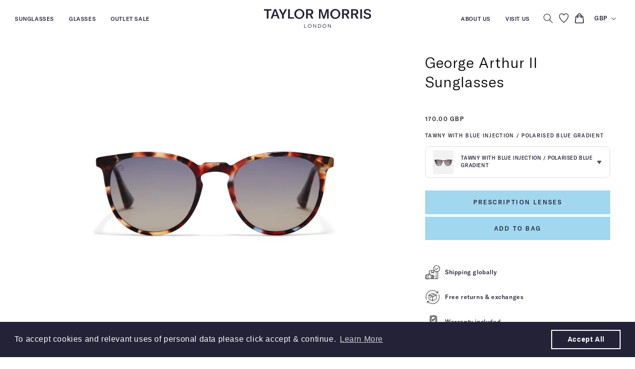

--- FILE ---
content_type: text/html; charset=utf-8
request_url: https://taylormorriseyewear.com/products/georgearthur-2-c5-sunglasses
body_size: 81013
content:
<!doctype html>
<html class="no-js" lang="en">
  <head>

    
    <meta charset="utf-8">
    <meta http-equiv="X-UA-Compatible" content="IE=edge">
    <meta name="viewport" content="width=device-width,initial-scale=1">
    <meta name="theme-color" content="">
    <link rel="canonical" href="https://taylormorriseyewear.com/products/georgearthur-2-c5-sunglasses"><link rel="icon" type="image/png" href="//taylormorriseyewear.com/cdn/shop/files/favcion.png?crop=center&height=32&v=1613731773&width=32"><link rel="preconnect" href="https://fonts.shopifycdn.com" crossorigin><title>
      George Arthur II Sunglasses
 &ndash; Taylor Morris London </title>

    
      <meta name="description" content="The George Arthur II Sunglasses are the perfect combination of classic sophistication and modern style. The luxurious acetate material and polarised lenses provide optimal protection, while their wide width offers more versatility in the fit.    Tawny with blue injection handmade cellulose acetate Polarised Blue Gradie">
    

    

<meta property="og:site_name" content="Taylor Morris London ">
<meta property="og:url" content="https://taylormorriseyewear.com/products/georgearthur-2-c5-sunglasses">
<meta property="og:title" content="George Arthur II Sunglasses">
<meta property="og:type" content="product">
<meta property="og:description" content="The George Arthur II Sunglasses are the perfect combination of classic sophistication and modern style. The luxurious acetate material and polarised lenses provide optimal protection, while their wide width offers more versatility in the fit.    Tawny with blue injection handmade cellulose acetate Polarised Blue Gradie"><meta property="og:image" content="http://taylormorriseyewear.com/cdn/shop/products/32091-C5_1.jpg?v=1676373063">
  <meta property="og:image:secure_url" content="https://taylormorriseyewear.com/cdn/shop/products/32091-C5_1.jpg?v=1676373063">
  <meta property="og:image:width" content="3500">
  <meta property="og:image:height" content="3500"><meta property="og:price:amount" content="170.00">
  <meta property="og:price:currency" content="GBP"><meta name="twitter:card" content="summary_large_image">
<meta name="twitter:title" content="George Arthur II Sunglasses">
<meta name="twitter:description" content="The George Arthur II Sunglasses are the perfect combination of classic sophistication and modern style. The luxurious acetate material and polarised lenses provide optimal protection, while their wide width offers more versatility in the fit.    Tawny with blue injection handmade cellulose acetate Polarised Blue Gradie">


    <!-- LensAdvizor custom snippet starts -->
    
<script>
        // get all lensadvisor products
        
    
        
        console.log(20)
        
            
    
                // Clear Single Vision
                
                
            
    
                // Single Vision 1.5 Standard Lenses
                
                
            
    
                // Blue Light Filter
                
                
            
    
                // Blue Light Blocking - Lenses
                
                
            
    
                // Non Prescription Clear
                
                
            
    
                // Clear 1.67 High Index
                
                
            
    
                // Premium Polarised Lenses
                
                
            
    
                // Clear 1.6 Mid Index
                
                
            
    
                // Non Prescription Blue Light Blocking
                
                
            
    
                // Single Vision Sun Lenses
                
                
            
    
                // Single Vision Polarised 1.5 Standard Lenses
                
                
            
    
                // Clear 1.74 Ultra Thin
                
                
            
    
                // Single Vision 1.6 Mid Index Lenses
                
                
            
    
                // Premium Lenses
                
                
            
    
                // 1.74 Lens (Super thin lens)
                
                
            
    
                // Single Vision Polarised 1.6 Mid Index Lenses
                
                
            
    
                // Single Vision Polarised 1.67 High Index Lenses
                
                
            
    
                // Single Vision 1.67 High Index Lenses
                
                
            
    
                // Non Prescription Clear
                
                
            
    
                // Non Prescription Blue Light Blocking
                
                
            
        
        
        const PrescriptionCategory = [{"id":8042964648181,"title":"Clear Single Vision","handle":"clear-single-vision-single_vision-clear_standard-4","description":"\u003cp\u003eThis product is exclusively related to prescription lenses. They are not intended to be sold by themselves since most are add-ons or extras for other products we have.\u003c\/p\u003e","published_at":"2023-04-19T19:44:59+01:00","created_at":"2023-04-19T19:45:00+01:00","vendor":"LensAdvizor","type":"Prescription","tags":["Sale"],"price":0,"price_min":0,"price_max":0,"available":true,"price_varies":false,"compare_at_price":null,"compare_at_price_min":0,"compare_at_price_max":0,"compare_at_price_varies":false,"variants":[{"id":43810305147125,"title":"Default Title","option1":"Default Title","option2":null,"option3":null,"sku":"GLAZING","requires_shipping":true,"taxable":true,"featured_image":null,"available":true,"name":"Clear Single Vision","public_title":null,"options":["Default Title"],"price":0,"weight":0,"compare_at_price":null,"inventory_quantity":30,"inventory_management":null,"inventory_policy":"continue","barcode":null,"requires_selling_plan":false,"selling_plan_allocations":[],"quantity_rule":{"min":1,"max":null,"increment":1}}],"images":["\/\/taylormorriseyewear.com\/cdn\/shop\/products\/29d1a3d4-aeb.png?v=1698770257"],"featured_image":"\/\/taylormorriseyewear.com\/cdn\/shop\/products\/29d1a3d4-aeb.png?v=1698770257","options":["Title"],"media":[{"alt":null,"id":32483123069173,"position":1,"preview_image":{"aspect_ratio":1.333,"height":540,"width":720,"src":"\/\/taylormorriseyewear.com\/cdn\/shop\/products\/29d1a3d4-aeb.png?v=1698770257"},"aspect_ratio":1.333,"height":540,"media_type":"image","src":"\/\/taylormorriseyewear.com\/cdn\/shop\/products\/29d1a3d4-aeb.png?v=1698770257","width":720}],"requires_selling_plan":false,"selling_plan_groups":[],"content":"\u003cp\u003eThis product is exclusively related to prescription lenses. They are not intended to be sold by themselves since most are add-ons or extras for other products we have.\u003c\/p\u003e"},{"id":8042967793909,"title":"Single Vision 1.5 Standard Lenses","handle":"single-vision-sun-single_vision-tinted_non_polorised-4","description":"","published_at":"2023-04-19T19:58:25+01:00","created_at":"2023-04-19T19:58:27+01:00","vendor":"LensAdvizor","type":"LensAdvizor","tags":["Sale"],"price":3000,"price_min":3000,"price_max":3000,"available":true,"price_varies":false,"compare_at_price":null,"compare_at_price_min":0,"compare_at_price_max":0,"compare_at_price_varies":false,"variants":[{"id":43844715708661,"title":"As designed* \/ Solid","option1":"As designed*","option2":"Solid","option3":null,"sku":"GLAZING","requires_shipping":true,"taxable":true,"featured_image":null,"available":true,"name":"Single Vision 1.5 Standard Lenses - As designed* \/ Solid","public_title":"As designed* \/ Solid","options":["As designed*","Solid"],"price":3000,"weight":0,"compare_at_price":null,"inventory_quantity":30,"inventory_management":"shopify","inventory_policy":"continue","barcode":null,"requires_selling_plan":false,"selling_plan_allocations":[],"quantity_rule":{"min":1,"max":null,"increment":1}},{"id":43844715741429,"title":"As designed* \/ Gradient","option1":"As designed*","option2":"Gradient","option3":null,"sku":"GLAZING","requires_shipping":true,"taxable":true,"featured_image":null,"available":true,"name":"Single Vision 1.5 Standard Lenses - As designed* \/ Gradient","public_title":"As designed* \/ Gradient","options":["As designed*","Gradient"],"price":3000,"weight":0,"compare_at_price":null,"inventory_quantity":30,"inventory_management":"shopify","inventory_policy":"continue","barcode":null,"requires_selling_plan":false,"selling_plan_allocations":[],"quantity_rule":{"min":1,"max":null,"increment":1}},{"id":43821096206581,"title":"Grey \/ Solid","option1":"Grey","option2":"Solid","option3":null,"sku":"GLAZING","requires_shipping":true,"taxable":true,"featured_image":null,"available":true,"name":"Single Vision 1.5 Standard Lenses - Grey \/ Solid","public_title":"Grey \/ Solid","options":["Grey","Solid"],"price":3000,"weight":0,"compare_at_price":null,"inventory_quantity":30,"inventory_management":"shopify","inventory_policy":"continue","barcode":null,"requires_selling_plan":false,"selling_plan_allocations":[],"quantity_rule":{"min":1,"max":null,"increment":1}},{"id":43821096239349,"title":"Grey \/ Gradient","option1":"Grey","option2":"Gradient","option3":null,"sku":"GLAZING","requires_shipping":true,"taxable":true,"featured_image":null,"available":true,"name":"Single Vision 1.5 Standard Lenses - Grey \/ Gradient","public_title":"Grey \/ Gradient","options":["Grey","Gradient"],"price":3000,"weight":0,"compare_at_price":null,"inventory_quantity":30,"inventory_management":"shopify","inventory_policy":"continue","barcode":null,"requires_selling_plan":false,"selling_plan_allocations":[],"quantity_rule":{"min":1,"max":null,"increment":1}},{"id":43821096468725,"title":"Brown \/ Solid","option1":"Brown","option2":"Solid","option3":null,"sku":"GLAZING","requires_shipping":true,"taxable":true,"featured_image":null,"available":true,"name":"Single Vision 1.5 Standard Lenses - Brown \/ Solid","public_title":"Brown \/ Solid","options":["Brown","Solid"],"price":3000,"weight":0,"compare_at_price":null,"inventory_quantity":30,"inventory_management":"shopify","inventory_policy":"continue","barcode":null,"requires_selling_plan":false,"selling_plan_allocations":[],"quantity_rule":{"min":1,"max":null,"increment":1}},{"id":43821096501493,"title":"Brown \/ Gradient","option1":"Brown","option2":"Gradient","option3":null,"sku":"GLAZING","requires_shipping":true,"taxable":true,"featured_image":null,"available":true,"name":"Single Vision 1.5 Standard Lenses - Brown \/ Gradient","public_title":"Brown \/ Gradient","options":["Brown","Gradient"],"price":3000,"weight":0,"compare_at_price":null,"inventory_quantity":30,"inventory_management":"shopify","inventory_policy":"continue","barcode":null,"requires_selling_plan":false,"selling_plan_allocations":[],"quantity_rule":{"min":1,"max":null,"increment":1}},{"id":43821096337653,"title":"Green \/ Solid","option1":"Green","option2":"Solid","option3":null,"sku":"GLAZING","requires_shipping":true,"taxable":true,"featured_image":null,"available":true,"name":"Single Vision 1.5 Standard Lenses - Green \/ Solid","public_title":"Green \/ Solid","options":["Green","Solid"],"price":3000,"weight":0,"compare_at_price":null,"inventory_quantity":30,"inventory_management":"shopify","inventory_policy":"continue","barcode":null,"requires_selling_plan":false,"selling_plan_allocations":[],"quantity_rule":{"min":1,"max":null,"increment":1}},{"id":43821096370421,"title":"Green \/ Gradient","option1":"Green","option2":"Gradient","option3":null,"sku":"GLAZING","requires_shipping":true,"taxable":true,"featured_image":null,"available":true,"name":"Single Vision 1.5 Standard Lenses - Green \/ Gradient","public_title":"Green \/ Gradient","options":["Green","Gradient"],"price":3000,"weight":0,"compare_at_price":null,"inventory_quantity":30,"inventory_management":"shopify","inventory_policy":"continue","barcode":null,"requires_selling_plan":false,"selling_plan_allocations":[],"quantity_rule":{"min":1,"max":null,"increment":1}}],"images":["\/\/taylormorriseyewear.com\/cdn\/shop\/products\/57ef722f-dc5.jpg?v=1683733284"],"featured_image":"\/\/taylormorriseyewear.com\/cdn\/shop\/products\/57ef722f-dc5.jpg?v=1683733284","options":["Lens Colour","Tint Type"],"media":[{"alt":null,"id":31696742580469,"position":1,"preview_image":{"aspect_ratio":1.0,"height":1200,"width":1200,"src":"\/\/taylormorriseyewear.com\/cdn\/shop\/products\/57ef722f-dc5.jpg?v=1683733284"},"aspect_ratio":1.0,"height":1200,"media_type":"image","src":"\/\/taylormorriseyewear.com\/cdn\/shop\/products\/57ef722f-dc5.jpg?v=1683733284","width":1200}],"requires_selling_plan":false,"selling_plan_groups":[],"content":""},{"id":5695289950362,"title":"Blue Light Filter","handle":"blue-light-filter","description":"\u003cp\u003eThis product is exclusively related to prescription lenses. They are not intended to be sold by themselves since most are add-ons or extras for other products we have.\u003c\/p\u003e","published_at":"2023-04-24T12:59:48+01:00","created_at":"2020-09-04T12:18:13+01:00","vendor":"Taylor Morris London","type":"Prescription","tags":["LensAdvizor","Sale","Taylor Morris Eyewear","Taylor Morris London"],"price":2500,"price_min":2500,"price_max":2500,"available":true,"price_varies":false,"compare_at_price":null,"compare_at_price_min":0,"compare_at_price_max":0,"compare_at_price_varies":false,"variants":[{"id":36052817019034,"title":"Default Title","option1":"Default Title","option2":null,"option3":null,"sku":"GLAZING","requires_shipping":true,"taxable":true,"featured_image":null,"available":true,"name":"Blue Light Filter","public_title":null,"options":["Default Title"],"price":2500,"weight":0,"compare_at_price":null,"inventory_quantity":30,"inventory_management":"shopify","inventory_policy":"continue","barcode":null,"requires_selling_plan":false,"selling_plan_allocations":[],"quantity_rule":{"min":1,"max":null,"increment":1}}],"images":["\/\/taylormorriseyewear.com\/cdn\/shop\/products\/blb_0a78c3bf-35cf-41d3-9ca3-9fc0e56de595.png?v=1674562983"],"featured_image":"\/\/taylormorriseyewear.com\/cdn\/shop\/products\/blb_0a78c3bf-35cf-41d3-9ca3-9fc0e56de595.png?v=1674562983","options":["Title"],"media":[{"alt":null,"id":31366703808757,"position":1,"preview_image":{"aspect_ratio":1.333,"height":540,"width":720,"src":"\/\/taylormorriseyewear.com\/cdn\/shop\/products\/blb_0a78c3bf-35cf-41d3-9ca3-9fc0e56de595.png?v=1674562983"},"aspect_ratio":1.333,"height":540,"media_type":"image","src":"\/\/taylormorriseyewear.com\/cdn\/shop\/products\/blb_0a78c3bf-35cf-41d3-9ca3-9fc0e56de595.png?v=1674562983","width":720}],"requires_selling_plan":false,"selling_plan_groups":[],"content":"\u003cp\u003eThis product is exclusively related to prescription lenses. They are not intended to be sold by themselves since most are add-ons or extras for other products we have.\u003c\/p\u003e"},{"id":7929735151861,"title":"Blue Light Blocking - Lenses","handle":"blue-light-blocking-glasses","description":"\u003cp\u003eThis product is exclusively related to prescription lenses. They are not intended to be sold by themselves since most are add-ons or extras for other products we have.\u003c\/p\u003e","published_at":"2023-07-31T14:26:46+01:00","created_at":"2022-11-11T18:00:07+00:00","vendor":"Taylor Morris London","type":"Prescription","tags":["discounted","LensAdvizor","Sale"],"price":2500,"price_min":2500,"price_max":2500,"available":true,"price_varies":false,"compare_at_price":null,"compare_at_price_min":0,"compare_at_price_max":0,"compare_at_price_varies":false,"variants":[{"id":43444802519285,"title":"Default Title","option1":"Default Title","option2":null,"option3":null,"sku":"GLAZING","requires_shipping":true,"taxable":true,"featured_image":null,"available":true,"name":"Blue Light Blocking - Lenses","public_title":null,"options":["Default Title"],"price":2500,"weight":0,"compare_at_price":null,"inventory_quantity":30,"inventory_management":"shopify","inventory_policy":"continue","barcode":null,"requires_selling_plan":false,"selling_plan_allocations":[],"quantity_rule":{"min":1,"max":null,"increment":1}}],"images":["\/\/taylormorriseyewear.com\/cdn\/shop\/products\/blb_4d49703b-9747-4f3f-8568-a786143a6c19.png?v=1674562975"],"featured_image":"\/\/taylormorriseyewear.com\/cdn\/shop\/products\/blb_4d49703b-9747-4f3f-8568-a786143a6c19.png?v=1674562975","options":["Title"],"media":[{"alt":null,"id":31366702858485,"position":1,"preview_image":{"aspect_ratio":1.333,"height":540,"width":720,"src":"\/\/taylormorriseyewear.com\/cdn\/shop\/products\/blb_4d49703b-9747-4f3f-8568-a786143a6c19.png?v=1674562975"},"aspect_ratio":1.333,"height":540,"media_type":"image","src":"\/\/taylormorriseyewear.com\/cdn\/shop\/products\/blb_4d49703b-9747-4f3f-8568-a786143a6c19.png?v=1674562975","width":720}],"requires_selling_plan":false,"selling_plan_groups":[],"content":"\u003cp\u003eThis product is exclusively related to prescription lenses. They are not intended to be sold by themselves since most are add-ons or extras for other products we have.\u003c\/p\u003e"},{"id":7551838126325,"title":"Non Prescription Clear","handle":"non-prescription-clear-non_prescription-clear_standard-0","description":"\u003cp\u003eThis product is exclusively related to prescription lenses. They are not intended to be sold by themselves since most are add-ons or extras for other products we have.\u003c\/p\u003e","published_at":"2022-10-14T17:59:07+01:00","created_at":"2022-01-30T12:38:15+00:00","vendor":"LensAdvizor","type":"Prescription","tags":["Mens","Sale"],"price":0,"price_min":0,"price_max":0,"available":true,"price_varies":false,"compare_at_price":null,"compare_at_price_min":0,"compare_at_price_max":0,"compare_at_price_varies":false,"variants":[{"id":42353814831349,"title":"Default Title","option1":"Default Title","option2":null,"option3":null,"sku":"GLAZING","requires_shipping":true,"taxable":true,"featured_image":null,"available":true,"name":"Non Prescription Clear","public_title":null,"options":["Default Title"],"price":0,"weight":0,"compare_at_price":null,"inventory_quantity":30,"inventory_management":null,"inventory_policy":"continue","barcode":null,"requires_selling_plan":false,"selling_plan_allocations":[],"quantity_rule":{"min":1,"max":null,"increment":1}}],"images":["\/\/taylormorriseyewear.com\/cdn\/shop\/products\/Clear_b7545821-e099-45dd-ae96-f6a2df8296e3.png?v=1650486227"],"featured_image":"\/\/taylormorriseyewear.com\/cdn\/shop\/products\/Clear_b7545821-e099-45dd-ae96-f6a2df8296e3.png?v=1650486227","options":["Title"],"media":[{"alt":null,"id":29163060330741,"position":1,"preview_image":{"aspect_ratio":1.333,"height":540,"width":720,"src":"\/\/taylormorriseyewear.com\/cdn\/shop\/products\/Clear_b7545821-e099-45dd-ae96-f6a2df8296e3.png?v=1650486227"},"aspect_ratio":1.333,"height":540,"media_type":"image","src":"\/\/taylormorriseyewear.com\/cdn\/shop\/products\/Clear_b7545821-e099-45dd-ae96-f6a2df8296e3.png?v=1650486227","width":720}],"requires_selling_plan":false,"selling_plan_groups":[],"content":"\u003cp\u003eThis product is exclusively related to prescription lenses. They are not intended to be sold by themselves since most are add-ons or extras for other products we have.\u003c\/p\u003e"},{"id":7551838388469,"title":"Clear 1.67 High Index","handle":"single-vision-clear-1-67-high-index-single_vision-clear_standard-1","description":"\u003cp\u003eIncludes Anti-reflective coating\u003c\/p\u003e","published_at":"2022-10-11T15:20:21+01:00","created_at":"2022-01-30T12:38:19+00:00","vendor":"LensAdvizor","type":"LensAdvizor","tags":["LensAdvizor","Sale"],"price":6000,"price_min":6000,"price_max":6000,"available":true,"price_varies":false,"compare_at_price":null,"compare_at_price_min":0,"compare_at_price_max":0,"compare_at_price_varies":false,"variants":[{"id":42353814929653,"title":"Default Title","option1":"Default Title","option2":null,"option3":null,"sku":"GLAZING","requires_shipping":true,"taxable":true,"featured_image":null,"available":true,"name":"Clear 1.67 High Index","public_title":null,"options":["Default Title"],"price":6000,"weight":0,"compare_at_price":null,"inventory_quantity":30,"inventory_management":null,"inventory_policy":"continue","barcode":null,"requires_selling_plan":false,"selling_plan_allocations":[],"quantity_rule":{"min":1,"max":null,"increment":1}}],"images":["\/\/taylormorriseyewear.com\/cdn\/shop\/products\/Clear_638d0097-bd51-4e44-94cb-27c2cdb2dbf9.png?v=1650479267"],"featured_image":"\/\/taylormorriseyewear.com\/cdn\/shop\/products\/Clear_638d0097-bd51-4e44-94cb-27c2cdb2dbf9.png?v=1650479267","options":["Title"],"media":[{"alt":null,"id":29163060560117,"position":1,"preview_image":{"aspect_ratio":1.333,"height":540,"width":720,"src":"\/\/taylormorriseyewear.com\/cdn\/shop\/products\/Clear_638d0097-bd51-4e44-94cb-27c2cdb2dbf9.png?v=1650479267"},"aspect_ratio":1.333,"height":540,"media_type":"image","src":"\/\/taylormorriseyewear.com\/cdn\/shop\/products\/Clear_638d0097-bd51-4e44-94cb-27c2cdb2dbf9.png?v=1650479267","width":720}],"requires_selling_plan":false,"selling_plan_groups":[],"content":"\u003cp\u003eIncludes Anti-reflective coating\u003c\/p\u003e"},{"id":8043546738933,"title":"Premium Polarised Lenses","handle":"premium-polarised-lenses-non_prescription-clear_standard-2","description":"","published_at":"2023-04-21T12:53:48+01:00","created_at":"2023-04-21T12:53:49+01:00","vendor":"LensAdvizor","type":"LensAdvizor","tags":["Sale"],"price":10000,"price_min":10000,"price_max":10000,"available":true,"price_varies":false,"compare_at_price":null,"compare_at_price_min":0,"compare_at_price_max":0,"compare_at_price_varies":false,"variants":[{"id":43844710367477,"title":"Brown","option1":"Brown","option2":null,"option3":null,"sku":"GLAZING","requires_shipping":true,"taxable":true,"featured_image":null,"available":true,"name":"Premium Polarised Lenses - Brown","public_title":"Brown","options":["Brown"],"price":10000,"weight":0,"compare_at_price":null,"inventory_quantity":30,"inventory_management":null,"inventory_policy":"continue","barcode":"","requires_selling_plan":false,"selling_plan_allocations":[],"quantity_rule":{"min":1,"max":null,"increment":1}},{"id":43844710400245,"title":"Green","option1":"Green","option2":null,"option3":null,"sku":"GLAZING","requires_shipping":true,"taxable":true,"featured_image":null,"available":true,"name":"Premium Polarised Lenses - Green","public_title":"Green","options":["Green"],"price":10000,"weight":0,"compare_at_price":null,"inventory_quantity":30,"inventory_management":null,"inventory_policy":"continue","barcode":"","requires_selling_plan":false,"selling_plan_allocations":[],"quantity_rule":{"min":1,"max":null,"increment":1}},{"id":43844710433013,"title":"Grey","option1":"Grey","option2":null,"option3":null,"sku":"GLAZING","requires_shipping":true,"taxable":true,"featured_image":null,"available":true,"name":"Premium Polarised Lenses - Grey","public_title":"Grey","options":["Grey"],"price":10000,"weight":0,"compare_at_price":null,"inventory_quantity":30,"inventory_management":null,"inventory_policy":"continue","barcode":"","requires_selling_plan":false,"selling_plan_allocations":[],"quantity_rule":{"min":1,"max":null,"increment":1}}],"images":["\/\/taylormorriseyewear.com\/cdn\/shop\/products\/b16c2de8-e4f.jpg?v=1683734004"],"featured_image":"\/\/taylormorriseyewear.com\/cdn\/shop\/products\/b16c2de8-e4f.jpg?v=1683734004","options":["Lens Colour"],"media":[{"alt":null,"id":31696763650293,"position":1,"preview_image":{"aspect_ratio":1.0,"height":1200,"width":1200,"src":"\/\/taylormorriseyewear.com\/cdn\/shop\/products\/b16c2de8-e4f.jpg?v=1683734004"},"aspect_ratio":1.0,"height":1200,"media_type":"image","src":"\/\/taylormorriseyewear.com\/cdn\/shop\/products\/b16c2de8-e4f.jpg?v=1683734004","width":1200}],"requires_selling_plan":false,"selling_plan_groups":[],"content":""},{"id":8315655454965,"title":"Clear 1.6 Mid Index","handle":"clear-1-6-mid-index-single_vision-clear_standard-4","description":"\u003cp\u003eIncludes Anti-reflective coating\u003c\/p\u003e","published_at":"2024-03-11T16:18:07+00:00","created_at":"2024-03-11T16:18:08+00:00","vendor":"LensAdvizor","type":"LensAdvizor","tags":["Sale"],"price":3000,"price_min":3000,"price_max":3000,"available":true,"price_varies":false,"compare_at_price":null,"compare_at_price_min":0,"compare_at_price_max":0,"compare_at_price_varies":false,"variants":[{"id":44762671907061,"title":"Default Title","option1":"Default Title","option2":null,"option3":null,"sku":"GLAZING","requires_shipping":true,"taxable":true,"featured_image":null,"available":true,"name":"Clear 1.6 Mid Index","public_title":null,"options":["Default Title"],"price":3000,"weight":0,"compare_at_price":null,"inventory_quantity":30,"inventory_management":null,"inventory_policy":"deny","barcode":null,"requires_selling_plan":false,"selling_plan_allocations":[],"quantity_rule":{"min":1,"max":null,"increment":1}}],"images":["\/\/taylormorriseyewear.com\/cdn\/shop\/products\/28913f19-942.png?v=1710173958"],"featured_image":"\/\/taylormorriseyewear.com\/cdn\/shop\/products\/28913f19-942.png?v=1710173958","options":["Title"],"media":[{"alt":null,"id":33108589936885,"position":1,"preview_image":{"aspect_ratio":1.333,"height":540,"width":720,"src":"\/\/taylormorriseyewear.com\/cdn\/shop\/products\/28913f19-942.png?v=1710173958"},"aspect_ratio":1.333,"height":540,"media_type":"image","src":"\/\/taylormorriseyewear.com\/cdn\/shop\/products\/28913f19-942.png?v=1710173958","width":720}],"requires_selling_plan":false,"selling_plan_groups":[],"content":"\u003cp\u003eIncludes Anti-reflective coating\u003c\/p\u003e"},{"id":7551838322933,"title":"Non Prescription Blue Light Blocking","handle":"non-prescription-blue-light-blocking-non_prescription-clear_bluelight_blocking-0","description":"\u003cp\u003e\u003c\/p\u003e","published_at":"2022-10-14T17:59:04+01:00","created_at":"2022-01-30T12:38:17+00:00","vendor":"LensAdvizor","type":"LensAdvizor","tags":["Mens","Sale"],"price":2500,"price_min":2500,"price_max":2500,"available":true,"price_varies":false,"compare_at_price":null,"compare_at_price_min":0,"compare_at_price_max":0,"compare_at_price_varies":false,"variants":[{"id":42353814864117,"title":"Default Title","option1":"Default Title","option2":null,"option3":null,"sku":"GLAZING","requires_shipping":true,"taxable":true,"featured_image":null,"available":true,"name":"Non Prescription Blue Light Blocking","public_title":null,"options":["Default Title"],"price":2500,"weight":0,"compare_at_price":null,"inventory_quantity":30,"inventory_management":null,"inventory_policy":"continue","barcode":null,"requires_selling_plan":false,"selling_plan_allocations":[],"quantity_rule":{"min":1,"max":null,"increment":1}}],"images":["\/\/taylormorriseyewear.com\/cdn\/shop\/products\/blb_6ea7f74c-2a8a-4bd6-a7ed-146a23926bf3.png?v=1650486237"],"featured_image":"\/\/taylormorriseyewear.com\/cdn\/shop\/products\/blb_6ea7f74c-2a8a-4bd6-a7ed-146a23926bf3.png?v=1650486237","options":["Title"],"media":[{"alt":null,"id":29163060461813,"position":1,"preview_image":{"aspect_ratio":1.333,"height":540,"width":720,"src":"\/\/taylormorriseyewear.com\/cdn\/shop\/products\/blb_6ea7f74c-2a8a-4bd6-a7ed-146a23926bf3.png?v=1650486237"},"aspect_ratio":1.333,"height":540,"media_type":"image","src":"\/\/taylormorriseyewear.com\/cdn\/shop\/products\/blb_6ea7f74c-2a8a-4bd6-a7ed-146a23926bf3.png?v=1650486237","width":720}],"requires_selling_plan":false,"selling_plan_groups":[],"content":"\u003cp\u003e\u003c\/p\u003e"},{"id":7722230448373,"title":"Single Vision Sun Lenses","handle":"single-vision-sun-lenses","description":"\u003cp\u003eThis product is exclusively related to prescription lenses. They are not intended to be sold by themselves since most are add-ons or extras for other products we have.\u003c\/p\u003e","published_at":"2022-10-11T15:20:29+01:00","created_at":"2022-06-10T16:31:53+01:00","vendor":"Taylor Morris London","type":"Prescription","tags":["LensAdvizor","Sale"],"price":3000,"price_min":3000,"price_max":3000,"available":true,"price_varies":false,"compare_at_price":null,"compare_at_price_min":0,"compare_at_price_max":0,"compare_at_price_varies":false,"variants":[{"id":42860582961397,"title":"Default Title","option1":"Default Title","option2":null,"option3":null,"sku":"GLAZING","requires_shipping":false,"taxable":true,"featured_image":null,"available":true,"name":"Single Vision Sun Lenses","public_title":null,"options":["Default Title"],"price":3000,"weight":0,"compare_at_price":null,"inventory_quantity":30,"inventory_management":null,"inventory_policy":"continue","barcode":null,"requires_selling_plan":false,"selling_plan_allocations":[],"quantity_rule":{"min":1,"max":null,"increment":1}}],"images":[],"featured_image":null,"options":["Title"],"requires_selling_plan":false,"selling_plan_groups":[],"content":"\u003cp\u003eThis product is exclusively related to prescription lenses. They are not intended to be sold by themselves since most are add-ons or extras for other products we have.\u003c\/p\u003e"},{"id":8315664892149,"title":"Single Vision Polarised 1.5 Standard Lenses","handle":"single-vision-polarised-1-5-standard-lenses-single_vision-clear_standard-1","description":"","published_at":"2024-03-11T16:34:37+00:00","created_at":"2024-03-11T16:34:38+00:00","vendor":"LensAdvizor","type":"LensAdvizor","tags":["Sale"],"price":7500,"price_min":7500,"price_max":7500,"available":true,"price_varies":false,"compare_at_price":null,"compare_at_price_min":0,"compare_at_price_max":0,"compare_at_price_varies":false,"variants":[{"id":44762748092661,"title":"Brown","option1":"Brown","option2":null,"option3":null,"sku":"GLAZING","requires_shipping":true,"taxable":true,"featured_image":null,"available":true,"name":"Single Vision Polarised 1.5 Standard Lenses - Brown","public_title":"Brown","options":["Brown"],"price":7500,"weight":0,"compare_at_price":null,"inventory_quantity":30,"inventory_management":"shopify","inventory_policy":"continue","barcode":null,"requires_selling_plan":false,"selling_plan_allocations":[],"quantity_rule":{"min":1,"max":null,"increment":1}},{"id":44762748125429,"title":"Green","option1":"Green","option2":null,"option3":null,"sku":"GLAZING","requires_shipping":true,"taxable":true,"featured_image":null,"available":true,"name":"Single Vision Polarised 1.5 Standard Lenses - Green","public_title":"Green","options":["Green"],"price":7500,"weight":0,"compare_at_price":null,"inventory_quantity":30,"inventory_management":"shopify","inventory_policy":"continue","barcode":null,"requires_selling_plan":false,"selling_plan_allocations":[],"quantity_rule":{"min":1,"max":null,"increment":1}},{"id":44762748158197,"title":"Grey","option1":"Grey","option2":null,"option3":null,"sku":"GLAZING","requires_shipping":true,"taxable":true,"featured_image":null,"available":true,"name":"Single Vision Polarised 1.5 Standard Lenses - Grey","public_title":"Grey","options":["Grey"],"price":7500,"weight":0,"compare_at_price":null,"inventory_quantity":30,"inventory_management":"shopify","inventory_policy":"continue","barcode":null,"requires_selling_plan":false,"selling_plan_allocations":[],"quantity_rule":{"min":1,"max":null,"increment":1}}],"images":["\/\/taylormorriseyewear.com\/cdn\/shop\/products\/9b89585e-dca.jpg?v=1710174878"],"featured_image":"\/\/taylormorriseyewear.com\/cdn\/shop\/products\/9b89585e-dca.jpg?v=1710174878","options":["Lens Colour"],"media":[{"alt":null,"id":33108650557685,"position":1,"preview_image":{"aspect_ratio":1.0,"height":1200,"width":1200,"src":"\/\/taylormorriseyewear.com\/cdn\/shop\/products\/9b89585e-dca.jpg?v=1710174878"},"aspect_ratio":1.0,"height":1200,"media_type":"image","src":"\/\/taylormorriseyewear.com\/cdn\/shop\/products\/9b89585e-dca.jpg?v=1710174878","width":1200}],"requires_selling_plan":false,"selling_plan_groups":[],"content":""},{"id":7553880260853,"title":"Clear 1.74 Ultra Thin","handle":"single-vision-clear-1-74-ultra-thin-single_vision-clear_standard-2","description":"\u003cp\u003eIncludes Anti-reflective coating\u003c\/p\u003e","published_at":"2022-10-14T17:58:59+01:00","created_at":"2022-02-01T16:22:59+00:00","vendor":"LensAdvizor","type":"LensAdvizor","tags":["Mens","Sale"],"price":13000,"price_min":13000,"price_max":13000,"available":true,"price_varies":false,"compare_at_price":null,"compare_at_price_min":0,"compare_at_price_max":0,"compare_at_price_varies":false,"variants":[{"id":42359846732021,"title":"Default Title","option1":"Default Title","option2":null,"option3":null,"sku":"GLAZING","requires_shipping":true,"taxable":true,"featured_image":null,"available":true,"name":"Clear 1.74 Ultra Thin","public_title":null,"options":["Default Title"],"price":13000,"weight":0,"compare_at_price":null,"inventory_quantity":30,"inventory_management":null,"inventory_policy":"continue","barcode":null,"requires_selling_plan":false,"selling_plan_allocations":[],"quantity_rule":{"min":1,"max":null,"increment":1}}],"images":["\/\/taylormorriseyewear.com\/cdn\/shop\/products\/Clear_35ba869f-273e-4bfc-a43f-5e2d5b99d598.png?v=1650479178"],"featured_image":"\/\/taylormorriseyewear.com\/cdn\/shop\/products\/Clear_35ba869f-273e-4bfc-a43f-5e2d5b99d598.png?v=1650479178","options":["Title"],"media":[{"alt":null,"id":29174336585973,"position":1,"preview_image":{"aspect_ratio":1.333,"height":540,"width":720,"src":"\/\/taylormorriseyewear.com\/cdn\/shop\/products\/Clear_35ba869f-273e-4bfc-a43f-5e2d5b99d598.png?v=1650479178"},"aspect_ratio":1.333,"height":540,"media_type":"image","src":"\/\/taylormorriseyewear.com\/cdn\/shop\/products\/Clear_35ba869f-273e-4bfc-a43f-5e2d5b99d598.png?v=1650479178","width":720}],"requires_selling_plan":false,"selling_plan_groups":[],"content":"\u003cp\u003eIncludes Anti-reflective coating\u003c\/p\u003e"},{"id":8315662172405,"title":"Single Vision 1.6 Mid Index Lenses","handle":"copy-of-single-vision-lenses-single_vision-tinted_non_polorised-0","description":"","published_at":"2024-03-11T16:29:24+00:00","created_at":"2024-03-11T16:29:26+00:00","vendor":"LensAdvizor","type":"LensAdvizor","tags":["Sale"],"price":4500,"price_min":4500,"price_max":4500,"available":true,"price_varies":false,"compare_at_price":null,"compare_at_price_min":0,"compare_at_price_max":0,"compare_at_price_varies":false,"variants":[{"id":44828451471605,"title":"As designed*","option1":"As designed*","option2":null,"option3":null,"sku":"GLAZING","requires_shipping":true,"taxable":true,"featured_image":null,"available":true,"name":"Single Vision 1.6 Mid Index Lenses - As designed*","public_title":"As designed*","options":["As designed*"],"price":4500,"weight":0,"compare_at_price":null,"inventory_quantity":30,"inventory_management":"shopify","inventory_policy":"continue","barcode":null,"requires_selling_plan":false,"selling_plan_allocations":[],"quantity_rule":{"min":1,"max":null,"increment":1}},{"id":44828451504373,"title":"Grey","option1":"Grey","option2":null,"option3":null,"sku":"GLAZING","requires_shipping":true,"taxable":true,"featured_image":null,"available":true,"name":"Single Vision 1.6 Mid Index Lenses - Grey","public_title":"Grey","options":["Grey"],"price":4500,"weight":0,"compare_at_price":null,"inventory_quantity":30,"inventory_management":"shopify","inventory_policy":"continue","barcode":null,"requires_selling_plan":false,"selling_plan_allocations":[],"quantity_rule":{"min":1,"max":null,"increment":1}},{"id":44828451537141,"title":"Brown","option1":"Brown","option2":null,"option3":null,"sku":"GLAZING","requires_shipping":true,"taxable":true,"featured_image":null,"available":true,"name":"Single Vision 1.6 Mid Index Lenses - Brown","public_title":"Brown","options":["Brown"],"price":4500,"weight":0,"compare_at_price":null,"inventory_quantity":30,"inventory_management":"shopify","inventory_policy":"continue","barcode":null,"requires_selling_plan":false,"selling_plan_allocations":[],"quantity_rule":{"min":1,"max":null,"increment":1}},{"id":44828451569909,"title":"Green","option1":"Green","option2":null,"option3":null,"sku":"GLAZING","requires_shipping":true,"taxable":true,"featured_image":null,"available":true,"name":"Single Vision 1.6 Mid Index Lenses - Green","public_title":"Green","options":["Green"],"price":4500,"weight":0,"compare_at_price":null,"inventory_quantity":30,"inventory_management":"shopify","inventory_policy":"continue","barcode":null,"requires_selling_plan":false,"selling_plan_allocations":[],"quantity_rule":{"min":1,"max":null,"increment":1}}],"images":["\/\/taylormorriseyewear.com\/cdn\/shop\/products\/57ef722f-dc5_d8234da7-6363-42bc-b4f8-58773693757f.jpg?v=1710174566"],"featured_image":"\/\/taylormorriseyewear.com\/cdn\/shop\/products\/57ef722f-dc5_d8234da7-6363-42bc-b4f8-58773693757f.jpg?v=1710174566","options":["Lens Colour"],"media":[{"alt":null,"id":33108626538741,"position":1,"preview_image":{"aspect_ratio":1.0,"height":1200,"width":1200,"src":"\/\/taylormorriseyewear.com\/cdn\/shop\/products\/57ef722f-dc5_d8234da7-6363-42bc-b4f8-58773693757f.jpg?v=1710174566"},"aspect_ratio":1.0,"height":1200,"media_type":"image","src":"\/\/taylormorriseyewear.com\/cdn\/shop\/products\/57ef722f-dc5_d8234da7-6363-42bc-b4f8-58773693757f.jpg?v=1710174566","width":1200}],"requires_selling_plan":false,"selling_plan_groups":[],"content":""},{"id":8043546706165,"title":"Premium Lenses","handle":"premium-lenses-non_prescription-clear_standard-1","description":"","published_at":"2023-04-21T12:53:36+01:00","created_at":"2023-04-21T12:53:37+01:00","vendor":"LensAdvizor","type":"LensAdvizor","tags":["Sale"],"price":3000,"price_min":3000,"price_max":3000,"available":true,"price_varies":false,"compare_at_price":null,"compare_at_price_min":0,"compare_at_price_max":0,"compare_at_price_varies":false,"variants":[{"id":43821482836213,"title":"Brown \/ Solid","option1":"Brown","option2":"Solid","option3":null,"sku":"GLAZING","requires_shipping":true,"taxable":true,"featured_image":null,"available":true,"name":"Premium Lenses - Brown \/ Solid","public_title":"Brown \/ Solid","options":["Brown","Solid"],"price":3000,"weight":0,"compare_at_price":null,"inventory_quantity":30,"inventory_management":null,"inventory_policy":"continue","barcode":"","requires_selling_plan":false,"selling_plan_allocations":[],"quantity_rule":{"min":1,"max":null,"increment":1}},{"id":43821482868981,"title":"Brown \/ Gradient","option1":"Brown","option2":"Gradient","option3":null,"sku":"GLAZING","requires_shipping":true,"taxable":true,"featured_image":null,"available":true,"name":"Premium Lenses - Brown \/ Gradient","public_title":"Brown \/ Gradient","options":["Brown","Gradient"],"price":3000,"weight":0,"compare_at_price":null,"inventory_quantity":30,"inventory_management":null,"inventory_policy":"continue","barcode":"","requires_selling_plan":false,"selling_plan_allocations":[],"quantity_rule":{"min":1,"max":null,"increment":1}},{"id":43821482901749,"title":"Green \/ Solid","option1":"Green","option2":"Solid","option3":null,"sku":"GLAZING","requires_shipping":true,"taxable":true,"featured_image":null,"available":true,"name":"Premium Lenses - Green \/ Solid","public_title":"Green \/ Solid","options":["Green","Solid"],"price":3000,"weight":0,"compare_at_price":null,"inventory_quantity":30,"inventory_management":null,"inventory_policy":"continue","barcode":"","requires_selling_plan":false,"selling_plan_allocations":[],"quantity_rule":{"min":1,"max":null,"increment":1}},{"id":43821482934517,"title":"Green \/ Gradient","option1":"Green","option2":"Gradient","option3":null,"sku":"GLAZING","requires_shipping":true,"taxable":true,"featured_image":null,"available":true,"name":"Premium Lenses - Green \/ Gradient","public_title":"Green \/ Gradient","options":["Green","Gradient"],"price":3000,"weight":0,"compare_at_price":null,"inventory_quantity":30,"inventory_management":null,"inventory_policy":"continue","barcode":"","requires_selling_plan":false,"selling_plan_allocations":[],"quantity_rule":{"min":1,"max":null,"increment":1}},{"id":43821482967285,"title":"Grey \/ Solid","option1":"Grey","option2":"Solid","option3":null,"sku":"GLAZING","requires_shipping":true,"taxable":true,"featured_image":null,"available":true,"name":"Premium Lenses - Grey \/ Solid","public_title":"Grey \/ Solid","options":["Grey","Solid"],"price":3000,"weight":0,"compare_at_price":null,"inventory_quantity":30,"inventory_management":null,"inventory_policy":"continue","barcode":"","requires_selling_plan":false,"selling_plan_allocations":[],"quantity_rule":{"min":1,"max":null,"increment":1}},{"id":43821483000053,"title":"Grey \/ Gradient","option1":"Grey","option2":"Gradient","option3":null,"sku":"GLAZING","requires_shipping":true,"taxable":true,"featured_image":null,"available":true,"name":"Premium Lenses - Grey \/ Gradient","public_title":"Grey \/ Gradient","options":["Grey","Gradient"],"price":3000,"weight":0,"compare_at_price":null,"inventory_quantity":30,"inventory_management":null,"inventory_policy":"continue","barcode":"","requires_selling_plan":false,"selling_plan_allocations":[],"quantity_rule":{"min":1,"max":null,"increment":1}}],"images":["\/\/taylormorriseyewear.com\/cdn\/shop\/products\/e1135a4c-fed.jpg?v=1683734004"],"featured_image":"\/\/taylormorriseyewear.com\/cdn\/shop\/products\/e1135a4c-fed.jpg?v=1683734004","options":["Lens Colour","Tint type"],"media":[{"alt":null,"id":31696763060469,"position":1,"preview_image":{"aspect_ratio":1.0,"height":1200,"width":1200,"src":"\/\/taylormorriseyewear.com\/cdn\/shop\/products\/e1135a4c-fed.jpg?v=1683734004"},"aspect_ratio":1.0,"height":1200,"media_type":"image","src":"\/\/taylormorriseyewear.com\/cdn\/shop\/products\/e1135a4c-fed.jpg?v=1683734004","width":1200}],"requires_selling_plan":false,"selling_plan_groups":[],"content":""},{"id":6562234499271,"title":"1.74 Lens (Super thin lens)","handle":"1-74-lens-super-thin-lens","description":"\u003cp\u003eThis product is exclusively related to prescription lenses. They are not intended to be sold by themselves since most are add-ons or extras for other products we have.\u003c\/p\u003e","published_at":"2021-03-08T14:39:44+00:00","created_at":"2021-03-08T14:39:43+00:00","vendor":"Taylor Morris London","type":"Prescription","tags":["LensAdvizor","Sale"],"price":19000,"price_min":19000,"price_max":19000,"available":true,"price_varies":false,"compare_at_price":null,"compare_at_price_min":0,"compare_at_price_max":0,"compare_at_price_varies":false,"variants":[{"id":39349538422983,"title":"Default Title","option1":"Default Title","option2":null,"option3":null,"sku":"GLAZING","requires_shipping":true,"taxable":true,"featured_image":null,"available":true,"name":"1.74 Lens (Super thin lens)","public_title":null,"options":["Default Title"],"price":19000,"weight":100,"compare_at_price":null,"inventory_quantity":30,"inventory_management":null,"inventory_policy":"continue","barcode":null,"requires_selling_plan":false,"selling_plan_allocations":[],"quantity_rule":{"min":1,"max":null,"increment":1}}],"images":["\/\/taylormorriseyewear.com\/cdn\/shop\/products\/Clear_35ba869f-273e-4bfc-a43f-5e2d5b99d598_1.png?v=1736417985"],"featured_image":"\/\/taylormorriseyewear.com\/cdn\/shop\/products\/Clear_35ba869f-273e-4bfc-a43f-5e2d5b99d598_1.png?v=1736417985","options":["Title"],"media":[{"alt":null,"id":31448194646261,"position":1,"preview_image":{"aspect_ratio":1.333,"height":540,"width":720,"src":"\/\/taylormorriseyewear.com\/cdn\/shop\/products\/Clear_35ba869f-273e-4bfc-a43f-5e2d5b99d598_1.png?v=1736417985"},"aspect_ratio":1.333,"height":540,"media_type":"image","src":"\/\/taylormorriseyewear.com\/cdn\/shop\/products\/Clear_35ba869f-273e-4bfc-a43f-5e2d5b99d598_1.png?v=1736417985","width":720}],"requires_selling_plan":false,"selling_plan_groups":[],"content":"\u003cp\u003eThis product is exclusively related to prescription lenses. They are not intended to be sold by themselves since most are add-ons or extras for other products we have.\u003c\/p\u003e"},{"id":8315665580277,"title":"Single Vision Polarised 1.6 Mid Index Lenses","handle":"copy-of-single-vision-polarised-1-5-standard-lenses-single_vision-clear_standard-1","description":"","published_at":"2024-03-11T16:37:13+00:00","created_at":"2024-03-11T16:37:15+00:00","vendor":"LensAdvizor","type":"LensAdvizor","tags":["Sale"],"price":10500,"price_min":10500,"price_max":10500,"available":true,"price_varies":false,"compare_at_price":null,"compare_at_price_min":0,"compare_at_price_max":0,"compare_at_price_varies":false,"variants":[{"id":44762748682485,"title":"Brown","option1":"Brown","option2":null,"option3":null,"sku":"GLAZING","requires_shipping":true,"taxable":true,"featured_image":null,"available":true,"name":"Single Vision Polarised 1.6 Mid Index Lenses - Brown","public_title":"Brown","options":["Brown"],"price":10500,"weight":0,"compare_at_price":null,"inventory_quantity":30,"inventory_management":"shopify","inventory_policy":"continue","barcode":null,"requires_selling_plan":false,"selling_plan_allocations":[],"quantity_rule":{"min":1,"max":null,"increment":1}},{"id":44762748715253,"title":"Green","option1":"Green","option2":null,"option3":null,"sku":"GLAZING","requires_shipping":true,"taxable":true,"featured_image":null,"available":true,"name":"Single Vision Polarised 1.6 Mid Index Lenses - Green","public_title":"Green","options":["Green"],"price":10500,"weight":0,"compare_at_price":null,"inventory_quantity":30,"inventory_management":"shopify","inventory_policy":"continue","barcode":null,"requires_selling_plan":false,"selling_plan_allocations":[],"quantity_rule":{"min":1,"max":null,"increment":1}},{"id":44762748748021,"title":"Grey","option1":"Grey","option2":null,"option3":null,"sku":"GLAZING","requires_shipping":true,"taxable":true,"featured_image":null,"available":true,"name":"Single Vision Polarised 1.6 Mid Index Lenses - Grey","public_title":"Grey","options":["Grey"],"price":10500,"weight":0,"compare_at_price":null,"inventory_quantity":30,"inventory_management":"shopify","inventory_policy":"continue","barcode":null,"requires_selling_plan":false,"selling_plan_allocations":[],"quantity_rule":{"min":1,"max":null,"increment":1}}],"images":["\/\/taylormorriseyewear.com\/cdn\/shop\/products\/9b89585e-dca_203c1e34-385e-4d09-84e6-4c4b991fa4ab.jpg?v=1710175035"],"featured_image":"\/\/taylormorriseyewear.com\/cdn\/shop\/products\/9b89585e-dca_203c1e34-385e-4d09-84e6-4c4b991fa4ab.jpg?v=1710175035","options":["Lens Colour"],"media":[{"alt":null,"id":33108655538421,"position":1,"preview_image":{"aspect_ratio":1.0,"height":1200,"width":1200,"src":"\/\/taylormorriseyewear.com\/cdn\/shop\/products\/9b89585e-dca_203c1e34-385e-4d09-84e6-4c4b991fa4ab.jpg?v=1710175035"},"aspect_ratio":1.0,"height":1200,"media_type":"image","src":"\/\/taylormorriseyewear.com\/cdn\/shop\/products\/9b89585e-dca_203c1e34-385e-4d09-84e6-4c4b991fa4ab.jpg?v=1710175035","width":1200}],"requires_selling_plan":false,"selling_plan_groups":[],"content":""},{"id":8315666694389,"title":"Single Vision Polarised 1.67 High Index Lenses","handle":"copy-of-single-vision-polarised-1-6-mid-index-lenses-single_vision-clear_standard-1","description":"","published_at":"2024-03-11T16:38:37+00:00","created_at":"2024-03-11T16:38:38+00:00","vendor":"LensAdvizor","type":"LensAdvizor","tags":["Sale"],"price":16500,"price_min":16500,"price_max":16500,"available":true,"price_varies":false,"compare_at_price":null,"compare_at_price_min":0,"compare_at_price_max":0,"compare_at_price_varies":false,"variants":[{"id":44762755629301,"title":"Brown","option1":"Brown","option2":null,"option3":null,"sku":"GLAZING","requires_shipping":true,"taxable":true,"featured_image":null,"available":true,"name":"Single Vision Polarised 1.67 High Index Lenses - Brown","public_title":"Brown","options":["Brown"],"price":16500,"weight":0,"compare_at_price":null,"inventory_quantity":30,"inventory_management":"shopify","inventory_policy":"continue","barcode":null,"requires_selling_plan":false,"selling_plan_allocations":[],"quantity_rule":{"min":1,"max":null,"increment":1}},{"id":44762755662069,"title":"Green","option1":"Green","option2":null,"option3":null,"sku":"GLAZING","requires_shipping":true,"taxable":true,"featured_image":null,"available":true,"name":"Single Vision Polarised 1.67 High Index Lenses - Green","public_title":"Green","options":["Green"],"price":16500,"weight":0,"compare_at_price":null,"inventory_quantity":30,"inventory_management":"shopify","inventory_policy":"continue","barcode":null,"requires_selling_plan":false,"selling_plan_allocations":[],"quantity_rule":{"min":1,"max":null,"increment":1}},{"id":44762755694837,"title":"Grey","option1":"Grey","option2":null,"option3":null,"sku":"GLAZING","requires_shipping":true,"taxable":true,"featured_image":null,"available":true,"name":"Single Vision Polarised 1.67 High Index Lenses - Grey","public_title":"Grey","options":["Grey"],"price":16500,"weight":0,"compare_at_price":null,"inventory_quantity":30,"inventory_management":"shopify","inventory_policy":"continue","barcode":null,"requires_selling_plan":false,"selling_plan_allocations":[],"quantity_rule":{"min":1,"max":null,"increment":1}}],"images":["\/\/taylormorriseyewear.com\/cdn\/shop\/products\/9b89585e-dca_dfd99300-d14b-4b7d-ad6e-35531228312e.jpg?v=1710175119"],"featured_image":"\/\/taylormorriseyewear.com\/cdn\/shop\/products\/9b89585e-dca_dfd99300-d14b-4b7d-ad6e-35531228312e.jpg?v=1710175119","options":["Lens Colour"],"media":[{"alt":null,"id":33108656947445,"position":1,"preview_image":{"aspect_ratio":1.0,"height":1200,"width":1200,"src":"\/\/taylormorriseyewear.com\/cdn\/shop\/products\/9b89585e-dca_dfd99300-d14b-4b7d-ad6e-35531228312e.jpg?v=1710175119"},"aspect_ratio":1.0,"height":1200,"media_type":"image","src":"\/\/taylormorriseyewear.com\/cdn\/shop\/products\/9b89585e-dca_dfd99300-d14b-4b7d-ad6e-35531228312e.jpg?v=1710175119","width":1200}],"requires_selling_plan":false,"selling_plan_groups":[],"content":""},{"id":8315663024373,"title":"Single Vision 1.67 High Index Lenses","handle":"copy-of-single-vision-1-6-mid-index-lenses-single_vision-tinted_non_polorised-0","description":"","published_at":"2024-03-11T16:30:47+00:00","created_at":"2024-03-11T16:30:48+00:00","vendor":"LensAdvizor","type":"LensAdvizor","tags":["Sale"],"price":9750,"price_min":9750,"price_max":9750,"available":true,"price_varies":false,"compare_at_price":null,"compare_at_price_min":0,"compare_at_price_max":0,"compare_at_price_varies":false,"variants":[{"id":44828453765365,"title":"As designed*","option1":"As designed*","option2":null,"option3":null,"sku":"GLAZING","requires_shipping":true,"taxable":true,"featured_image":null,"available":true,"name":"Single Vision 1.67 High Index Lenses - As designed*","public_title":"As designed*","options":["As designed*"],"price":9750,"weight":0,"compare_at_price":null,"inventory_quantity":30,"inventory_management":"shopify","inventory_policy":"continue","barcode":null,"requires_selling_plan":false,"selling_plan_allocations":[],"quantity_rule":{"min":1,"max":null,"increment":1}},{"id":44828453798133,"title":"Grey","option1":"Grey","option2":null,"option3":null,"sku":"GLAZING","requires_shipping":true,"taxable":true,"featured_image":null,"available":true,"name":"Single Vision 1.67 High Index Lenses - Grey","public_title":"Grey","options":["Grey"],"price":9750,"weight":0,"compare_at_price":null,"inventory_quantity":30,"inventory_management":"shopify","inventory_policy":"continue","barcode":null,"requires_selling_plan":false,"selling_plan_allocations":[],"quantity_rule":{"min":1,"max":null,"increment":1}},{"id":44828453830901,"title":"Brown","option1":"Brown","option2":null,"option3":null,"sku":"GLAZING","requires_shipping":true,"taxable":true,"featured_image":null,"available":true,"name":"Single Vision 1.67 High Index Lenses - Brown","public_title":"Brown","options":["Brown"],"price":9750,"weight":0,"compare_at_price":null,"inventory_quantity":30,"inventory_management":"shopify","inventory_policy":"continue","barcode":null,"requires_selling_plan":false,"selling_plan_allocations":[],"quantity_rule":{"min":1,"max":null,"increment":1}},{"id":44828453863669,"title":"Green","option1":"Green","option2":null,"option3":null,"sku":"GLAZING","requires_shipping":true,"taxable":true,"featured_image":null,"available":true,"name":"Single Vision 1.67 High Index Lenses - Green","public_title":"Green","options":["Green"],"price":9750,"weight":0,"compare_at_price":null,"inventory_quantity":30,"inventory_management":"shopify","inventory_policy":"continue","barcode":null,"requires_selling_plan":false,"selling_plan_allocations":[],"quantity_rule":{"min":1,"max":null,"increment":1}}],"images":["\/\/taylormorriseyewear.com\/cdn\/shop\/products\/57ef722f-dc5_22a58634-d873-4eca-881b-50c5429b1faf.jpg?v=1710174649"],"featured_image":"\/\/taylormorriseyewear.com\/cdn\/shop\/products\/57ef722f-dc5_22a58634-d873-4eca-881b-50c5429b1faf.jpg?v=1710174649","options":["Lens Colour"],"media":[{"alt":null,"id":33108631453941,"position":1,"preview_image":{"aspect_ratio":1.0,"height":1200,"width":1200,"src":"\/\/taylormorriseyewear.com\/cdn\/shop\/products\/57ef722f-dc5_22a58634-d873-4eca-881b-50c5429b1faf.jpg?v=1710174649"},"aspect_ratio":1.0,"height":1200,"media_type":"image","src":"\/\/taylormorriseyewear.com\/cdn\/shop\/products\/57ef722f-dc5_22a58634-d873-4eca-881b-50c5429b1faf.jpg?v=1710174649","width":1200}],"requires_selling_plan":false,"selling_plan_groups":[],"content":""},{"id":7717756993781,"title":"Non Prescription Clear","handle":"default-title-clear-non_prescription-clear_standard-0","description":"\u003cp\u003eThis product is exclusively related to prescription lenses. They are not intended to be sold by themselves since most are add-ons or extras for other products we have.\u003c\/p\u003e","published_at":"2022-10-14T17:59:09+01:00","created_at":"2022-06-08T10:02:48+01:00","vendor":"LensAdvizor","type":"Prescription","tags":["Mens","Sale"],"price":0,"price_min":0,"price_max":0,"available":true,"price_varies":false,"compare_at_price":null,"compare_at_price_min":0,"compare_at_price_max":0,"compare_at_price_varies":false,"variants":[{"id":42850667790581,"title":"Default Title","option1":"Default Title","option2":null,"option3":null,"sku":"GLAZING","requires_shipping":true,"taxable":true,"featured_image":null,"available":true,"name":"Non Prescription Clear","public_title":null,"options":["Default Title"],"price":0,"weight":0,"compare_at_price":null,"inventory_quantity":30,"inventory_management":null,"inventory_policy":"continue","barcode":null,"requires_selling_plan":false,"selling_plan_allocations":[],"quantity_rule":{"min":1,"max":null,"increment":1}}],"images":["\/\/taylormorriseyewear.com\/cdn\/shop\/products\/Clear_e933070e-f8e8-44e3-8158-fa43a377e352.png?v=1654679503"],"featured_image":"\/\/taylormorriseyewear.com\/cdn\/shop\/products\/Clear_e933070e-f8e8-44e3-8158-fa43a377e352.png?v=1654679503","options":["Title"],"media":[{"alt":null,"id":29973420540149,"position":1,"preview_image":{"aspect_ratio":1.333,"height":540,"width":720,"src":"\/\/taylormorriseyewear.com\/cdn\/shop\/products\/Clear_e933070e-f8e8-44e3-8158-fa43a377e352.png?v=1654679503"},"aspect_ratio":1.333,"height":540,"media_type":"image","src":"\/\/taylormorriseyewear.com\/cdn\/shop\/products\/Clear_e933070e-f8e8-44e3-8158-fa43a377e352.png?v=1654679503","width":720}],"requires_selling_plan":false,"selling_plan_groups":[],"content":"\u003cp\u003eThis product is exclusively related to prescription lenses. They are not intended to be sold by themselves since most are add-ons or extras for other products we have.\u003c\/p\u003e"},{"id":7717756961013,"title":"Non Prescription Blue Light Blocking","handle":"default-title-blue-light-blocking-non_prescription-clear_bluelight_blocking-0","description":"\u003cp\u003e\u003c\/p\u003e","published_at":"2022-10-14T17:59:06+01:00","created_at":"2022-06-08T10:02:45+01:00","vendor":"LensAdvizor","type":"LensAdvizor","tags":["Mens","Sale"],"price":2500,"price_min":2500,"price_max":2500,"available":true,"price_varies":false,"compare_at_price":null,"compare_at_price_min":0,"compare_at_price_max":0,"compare_at_price_varies":false,"variants":[{"id":42850667757813,"title":"Default Title","option1":"Default Title","option2":null,"option3":null,"sku":"GLAZING","requires_shipping":true,"taxable":true,"featured_image":null,"available":true,"name":"Non Prescription Blue Light Blocking","public_title":null,"options":["Default Title"],"price":2500,"weight":0,"compare_at_price":null,"inventory_quantity":30,"inventory_management":null,"inventory_policy":"continue","barcode":null,"requires_selling_plan":false,"selling_plan_allocations":[],"quantity_rule":{"min":1,"max":null,"increment":1}}],"images":["\/\/taylormorriseyewear.com\/cdn\/shop\/products\/blb_ef22c386-0026-4925-b6ad-88e7df24cca8.png?v=1654679510"],"featured_image":"\/\/taylormorriseyewear.com\/cdn\/shop\/products\/blb_ef22c386-0026-4925-b6ad-88e7df24cca8.png?v=1654679510","options":["Title"],"media":[{"alt":null,"id":29973420409077,"position":1,"preview_image":{"aspect_ratio":1.333,"height":540,"width":720,"src":"\/\/taylormorriseyewear.com\/cdn\/shop\/products\/blb_ef22c386-0026-4925-b6ad-88e7df24cca8.png?v=1654679510"},"aspect_ratio":1.333,"height":540,"media_type":"image","src":"\/\/taylormorriseyewear.com\/cdn\/shop\/products\/blb_ef22c386-0026-4925-b6ad-88e7df24cca8.png?v=1654679510","width":720}],"requires_selling_plan":false,"selling_plan_groups":[],"content":"\u003cp\u003e\u003c\/p\u003e"}];
    </script>
    
    <!-- LensAdvizor custom snippet ends -->

    <script src="//taylormorriseyewear.com/cdn/shop/t/87/assets/constants.js?v=58251544750838685771755101156" defer="defer"></script>
    <script src="//taylormorriseyewear.com/cdn/shop/t/87/assets/pubsub.js?v=158357773527763999511755101156" defer="defer"></script>
    <script src="//taylormorriseyewear.com/cdn/shop/t/87/assets/global.js?v=40820548392383841591755101156" defer="defer"></script>
    <script src="//taylormorriseyewear.com/cdn/shop/t/87/assets/jquery.min.js?v=133494139889153862371755101156" defer></script>
    <script src="//taylormorriseyewear.com/cdn/shop/t/87/assets/slick.js?v=135851377851337756291755101156" defer="defer"></script>
    <script src="//taylormorriseyewear.com/cdn/shop/t/87/assets/aos.js?v=90494958484447784991755101156" defer="defer"></script>
    <script src="//taylormorriseyewear.com/cdn/shop/t/87/assets/custom.js?v=137802005069462991491755101156" defer="defer"></script>
    <script src="//taylormorriseyewear.com/cdn/shop/t/87/assets/custom1.js?v=36667902990562290261755101156" defer="defer"></script><script src="//taylormorriseyewear.com/cdn/shop/t/87/assets/animations.js?v=88693664871331136111755101156" defer="defer"></script><script>window.performance && window.performance.mark && window.performance.mark('shopify.content_for_header.start');</script><meta name="google-site-verification" content="i5Sqjt9x8jJpyBp5kwHcwtdHrLtHNQONSZf_VlmtbGQ">
<meta name="google-site-verification" content="dS_NvFW8s1q_Z1F_bQvlistQJjaeK_WfNqSlqa56-Kc">
<meta id="shopify-digital-wallet" name="shopify-digital-wallet" content="/23756461/digital_wallets/dialog">
<meta name="shopify-checkout-api-token" content="24470aadb1c0b62d5867c550645437e6">
<meta id="in-context-paypal-metadata" data-shop-id="23756461" data-venmo-supported="false" data-environment="production" data-locale="en_US" data-paypal-v4="true" data-currency="GBP">
<link rel="alternate" type="application/json+oembed" href="https://taylormorriseyewear.com/products/georgearthur-2-c5-sunglasses.oembed">
<script async="async" src="/checkouts/internal/preloads.js?locale=en-GB"></script>
<link rel="preconnect" href="https://shop.app" crossorigin="anonymous">
<script async="async" src="https://shop.app/checkouts/internal/preloads.js?locale=en-GB&shop_id=23756461" crossorigin="anonymous"></script>
<script id="apple-pay-shop-capabilities" type="application/json">{"shopId":23756461,"countryCode":"GB","currencyCode":"GBP","merchantCapabilities":["supports3DS"],"merchantId":"gid:\/\/shopify\/Shop\/23756461","merchantName":"Taylor Morris London ","requiredBillingContactFields":["postalAddress","email","phone"],"requiredShippingContactFields":["postalAddress","email","phone"],"shippingType":"shipping","supportedNetworks":["visa","maestro","masterCard","amex","discover","elo"],"total":{"type":"pending","label":"Taylor Morris London ","amount":"1.00"},"shopifyPaymentsEnabled":true,"supportsSubscriptions":true}</script>
<script id="shopify-features" type="application/json">{"accessToken":"24470aadb1c0b62d5867c550645437e6","betas":["rich-media-storefront-analytics"],"domain":"taylormorriseyewear.com","predictiveSearch":true,"shopId":23756461,"locale":"en"}</script>
<script>var Shopify = Shopify || {};
Shopify.shop = "tme-test.myshopify.com";
Shopify.locale = "en";
Shopify.currency = {"active":"GBP","rate":"1.0"};
Shopify.country = "GB";
Shopify.theme = {"name":"City Collection New Launch","id":184041013632,"schema_name":"Dawn","schema_version":"12.0.0","theme_store_id":null,"role":"main"};
Shopify.theme.handle = "null";
Shopify.theme.style = {"id":null,"handle":null};
Shopify.cdnHost = "taylormorriseyewear.com/cdn";
Shopify.routes = Shopify.routes || {};
Shopify.routes.root = "/";</script>
<script type="module">!function(o){(o.Shopify=o.Shopify||{}).modules=!0}(window);</script>
<script>!function(o){function n(){var o=[];function n(){o.push(Array.prototype.slice.apply(arguments))}return n.q=o,n}var t=o.Shopify=o.Shopify||{};t.loadFeatures=n(),t.autoloadFeatures=n()}(window);</script>
<script>
  window.ShopifyPay = window.ShopifyPay || {};
  window.ShopifyPay.apiHost = "shop.app\/pay";
  window.ShopifyPay.redirectState = null;
</script>
<script id="shop-js-analytics" type="application/json">{"pageType":"product"}</script>
<script defer="defer" async type="module" src="//taylormorriseyewear.com/cdn/shopifycloud/shop-js/modules/v2/client.init-shop-cart-sync_DtuiiIyl.en.esm.js"></script>
<script defer="defer" async type="module" src="//taylormorriseyewear.com/cdn/shopifycloud/shop-js/modules/v2/chunk.common_CUHEfi5Q.esm.js"></script>
<script type="module">
  await import("//taylormorriseyewear.com/cdn/shopifycloud/shop-js/modules/v2/client.init-shop-cart-sync_DtuiiIyl.en.esm.js");
await import("//taylormorriseyewear.com/cdn/shopifycloud/shop-js/modules/v2/chunk.common_CUHEfi5Q.esm.js");

  window.Shopify.SignInWithShop?.initShopCartSync?.({"fedCMEnabled":true,"windoidEnabled":true});

</script>
<script>
  window.Shopify = window.Shopify || {};
  if (!window.Shopify.featureAssets) window.Shopify.featureAssets = {};
  window.Shopify.featureAssets['shop-js'] = {"shop-cart-sync":["modules/v2/client.shop-cart-sync_DFoTY42P.en.esm.js","modules/v2/chunk.common_CUHEfi5Q.esm.js"],"init-fed-cm":["modules/v2/client.init-fed-cm_D2UNy1i2.en.esm.js","modules/v2/chunk.common_CUHEfi5Q.esm.js"],"init-shop-email-lookup-coordinator":["modules/v2/client.init-shop-email-lookup-coordinator_BQEe2rDt.en.esm.js","modules/v2/chunk.common_CUHEfi5Q.esm.js"],"shop-cash-offers":["modules/v2/client.shop-cash-offers_3CTtReFF.en.esm.js","modules/v2/chunk.common_CUHEfi5Q.esm.js","modules/v2/chunk.modal_BewljZkx.esm.js"],"shop-button":["modules/v2/client.shop-button_C6oxCjDL.en.esm.js","modules/v2/chunk.common_CUHEfi5Q.esm.js"],"init-windoid":["modules/v2/client.init-windoid_5pix8xhK.en.esm.js","modules/v2/chunk.common_CUHEfi5Q.esm.js"],"avatar":["modules/v2/client.avatar_BTnouDA3.en.esm.js"],"init-shop-cart-sync":["modules/v2/client.init-shop-cart-sync_DtuiiIyl.en.esm.js","modules/v2/chunk.common_CUHEfi5Q.esm.js"],"shop-toast-manager":["modules/v2/client.shop-toast-manager_BYv_8cH1.en.esm.js","modules/v2/chunk.common_CUHEfi5Q.esm.js"],"pay-button":["modules/v2/client.pay-button_FnF9EIkY.en.esm.js","modules/v2/chunk.common_CUHEfi5Q.esm.js"],"shop-login-button":["modules/v2/client.shop-login-button_CH1KUpOf.en.esm.js","modules/v2/chunk.common_CUHEfi5Q.esm.js","modules/v2/chunk.modal_BewljZkx.esm.js"],"init-customer-accounts-sign-up":["modules/v2/client.init-customer-accounts-sign-up_aj7QGgYS.en.esm.js","modules/v2/client.shop-login-button_CH1KUpOf.en.esm.js","modules/v2/chunk.common_CUHEfi5Q.esm.js","modules/v2/chunk.modal_BewljZkx.esm.js"],"init-shop-for-new-customer-accounts":["modules/v2/client.init-shop-for-new-customer-accounts_NbnYRf_7.en.esm.js","modules/v2/client.shop-login-button_CH1KUpOf.en.esm.js","modules/v2/chunk.common_CUHEfi5Q.esm.js","modules/v2/chunk.modal_BewljZkx.esm.js"],"init-customer-accounts":["modules/v2/client.init-customer-accounts_ppedhqCH.en.esm.js","modules/v2/client.shop-login-button_CH1KUpOf.en.esm.js","modules/v2/chunk.common_CUHEfi5Q.esm.js","modules/v2/chunk.modal_BewljZkx.esm.js"],"shop-follow-button":["modules/v2/client.shop-follow-button_CMIBBa6u.en.esm.js","modules/v2/chunk.common_CUHEfi5Q.esm.js","modules/v2/chunk.modal_BewljZkx.esm.js"],"lead-capture":["modules/v2/client.lead-capture_But0hIyf.en.esm.js","modules/v2/chunk.common_CUHEfi5Q.esm.js","modules/v2/chunk.modal_BewljZkx.esm.js"],"checkout-modal":["modules/v2/client.checkout-modal_BBxc70dQ.en.esm.js","modules/v2/chunk.common_CUHEfi5Q.esm.js","modules/v2/chunk.modal_BewljZkx.esm.js"],"shop-login":["modules/v2/client.shop-login_hM3Q17Kl.en.esm.js","modules/v2/chunk.common_CUHEfi5Q.esm.js","modules/v2/chunk.modal_BewljZkx.esm.js"],"payment-terms":["modules/v2/client.payment-terms_CAtGlQYS.en.esm.js","modules/v2/chunk.common_CUHEfi5Q.esm.js","modules/v2/chunk.modal_BewljZkx.esm.js"]};
</script>
<script>(function() {
  var isLoaded = false;
  function asyncLoad() {
    if (isLoaded) return;
    isLoaded = true;
    var urls = ["\/\/cdn.shopify.com\/proxy\/f59ce8928280cc8cd1a993a2d3806eec76fad79fc6591cb3f2f2f86f15931555\/api.goaffpro.com\/loader.js?shop=tme-test.myshopify.com\u0026sp-cache-control=cHVibGljLCBtYXgtYWdlPTkwMA","https:\/\/gdprcdn.b-cdn.net\/js\/gdpr_cookie_consent.min.js?shop=tme-test.myshopify.com","\/\/staticw2.yotpo.com\/BIL3sbFs5uQoEYLIDLjvxDJZNJ4ogDx8qZGVINBs\/widget.js?shop=tme-test.myshopify.com","https:\/\/config.gorgias.chat\/bundle-loader\/01GYCCEE6Y15RTKTAH6NCFXTTF?source=shopify1click\u0026shop=tme-test.myshopify.com","https:\/\/cdn.shopify.com\/s\/files\/1\/2375\/6461\/t\/64\/assets\/booster_eu_cookie_23756461.js?v=1702993044\u0026shop=tme-test.myshopify.com","https:\/\/crossborder-integration.global-e.com\/resources\/js\/app?shop=tme-test.myshopify.com","\/\/cdn.shopify.com\/proxy\/08c610d849f09ecb02c41ee642b386cadac00e872f7b90192cf8c80331b77ed8\/web.global-e.com\/merchant\/storefrontattributes?merchantid=10001586\u0026shop=tme-test.myshopify.com\u0026sp-cache-control=cHVibGljLCBtYXgtYWdlPTkwMA","https:\/\/ecom-app.rakutenadvertising.io\/rakuten_advertising.js?shop=tme-test.myshopify.com","https:\/\/tag.rmp.rakuten.com\/112230.ct.js?shop=tme-test.myshopify.com","https:\/\/cdn.hextom.com\/js\/quickannouncementbar.js?shop=tme-test.myshopify.com","https:\/\/s3.eu-west-1.amazonaws.com\/production-klarna-il-shopify-osm\/7bec47374bc1cb6b6338dfd4d69e7bffd4f4b70b\/tme-test.myshopify.com-1756476822658.js?shop=tme-test.myshopify.com","https:\/\/cdn.9gtb.com\/loader.js?g_cvt_id=9af32209-2bbc-4334-bc2d-6dae804568ec\u0026shop=tme-test.myshopify.com","https:\/\/cdn.pushowl.com\/latest\/sdks\/pushowl-shopify.js?subdomain=tme-test\u0026environment=production\u0026guid=4e1147a5-b06a-4976-bbcd-672705146e6c\u0026shop=tme-test.myshopify.com","https:\/\/cdn.adscale.com\/static\/ecom_js\/tme-test\/add_item_to_cart.js?ver=20260101\u0026shop=tme-test.myshopify.com"];
    for (var i = 0; i < urls.length; i++) {
      var s = document.createElement('script');
      s.type = 'text/javascript';
      s.async = true;
      s.src = urls[i];
      var x = document.getElementsByTagName('script')[0];
      x.parentNode.insertBefore(s, x);
    }
  };
  if(window.attachEvent) {
    window.attachEvent('onload', asyncLoad);
  } else {
    window.addEventListener('load', asyncLoad, false);
  }
})();</script>
<script id="__st">var __st={"a":23756461,"offset":0,"reqid":"65e985e2-57fc-43af-af3c-76019823d32f-1767247832","pageurl":"taylormorriseyewear.com\/products\/georgearthur-2-c5-sunglasses","u":"154340a33308","p":"product","rtyp":"product","rid":7986541527285};</script>
<script>window.ShopifyPaypalV4VisibilityTracking = true;</script>
<script id="captcha-bootstrap">!function(){'use strict';const t='contact',e='account',n='new_comment',o=[[t,t],['blogs',n],['comments',n],[t,'customer']],c=[[e,'customer_login'],[e,'guest_login'],[e,'recover_customer_password'],[e,'create_customer']],r=t=>t.map((([t,e])=>`form[action*='/${t}']:not([data-nocaptcha='true']) input[name='form_type'][value='${e}']`)).join(','),a=t=>()=>t?[...document.querySelectorAll(t)].map((t=>t.form)):[];function s(){const t=[...o],e=r(t);return a(e)}const i='password',u='form_key',d=['recaptcha-v3-token','g-recaptcha-response','h-captcha-response',i],f=()=>{try{return window.sessionStorage}catch{return}},m='__shopify_v',_=t=>t.elements[u];function p(t,e,n=!1){try{const o=window.sessionStorage,c=JSON.parse(o.getItem(e)),{data:r}=function(t){const{data:e,action:n}=t;return t[m]||n?{data:e,action:n}:{data:t,action:n}}(c);for(const[e,n]of Object.entries(r))t.elements[e]&&(t.elements[e].value=n);n&&o.removeItem(e)}catch(o){console.error('form repopulation failed',{error:o})}}const l='form_type',E='cptcha';function T(t){t.dataset[E]=!0}const w=window,h=w.document,L='Shopify',v='ce_forms',y='captcha';let A=!1;((t,e)=>{const n=(g='f06e6c50-85a8-45c8-87d0-21a2b65856fe',I='https://cdn.shopify.com/shopifycloud/storefront-forms-hcaptcha/ce_storefront_forms_captcha_hcaptcha.v1.5.2.iife.js',D={infoText:'Protected by hCaptcha',privacyText:'Privacy',termsText:'Terms'},(t,e,n)=>{const o=w[L][v],c=o.bindForm;if(c)return c(t,g,e,D).then(n);var r;o.q.push([[t,g,e,D],n]),r=I,A||(h.body.append(Object.assign(h.createElement('script'),{id:'captcha-provider',async:!0,src:r})),A=!0)});var g,I,D;w[L]=w[L]||{},w[L][v]=w[L][v]||{},w[L][v].q=[],w[L][y]=w[L][y]||{},w[L][y].protect=function(t,e){n(t,void 0,e),T(t)},Object.freeze(w[L][y]),function(t,e,n,w,h,L){const[v,y,A,g]=function(t,e,n){const i=e?o:[],u=t?c:[],d=[...i,...u],f=r(d),m=r(i),_=r(d.filter((([t,e])=>n.includes(e))));return[a(f),a(m),a(_),s()]}(w,h,L),I=t=>{const e=t.target;return e instanceof HTMLFormElement?e:e&&e.form},D=t=>v().includes(t);t.addEventListener('submit',(t=>{const e=I(t);if(!e)return;const n=D(e)&&!e.dataset.hcaptchaBound&&!e.dataset.recaptchaBound,o=_(e),c=g().includes(e)&&(!o||!o.value);(n||c)&&t.preventDefault(),c&&!n&&(function(t){try{if(!f())return;!function(t){const e=f();if(!e)return;const n=_(t);if(!n)return;const o=n.value;o&&e.removeItem(o)}(t);const e=Array.from(Array(32),(()=>Math.random().toString(36)[2])).join('');!function(t,e){_(t)||t.append(Object.assign(document.createElement('input'),{type:'hidden',name:u})),t.elements[u].value=e}(t,e),function(t,e){const n=f();if(!n)return;const o=[...t.querySelectorAll(`input[type='${i}']`)].map((({name:t})=>t)),c=[...d,...o],r={};for(const[a,s]of new FormData(t).entries())c.includes(a)||(r[a]=s);n.setItem(e,JSON.stringify({[m]:1,action:t.action,data:r}))}(t,e)}catch(e){console.error('failed to persist form',e)}}(e),e.submit())}));const S=(t,e)=>{t&&!t.dataset[E]&&(n(t,e.some((e=>e===t))),T(t))};for(const o of['focusin','change'])t.addEventListener(o,(t=>{const e=I(t);D(e)&&S(e,y())}));const B=e.get('form_key'),M=e.get(l),P=B&&M;t.addEventListener('DOMContentLoaded',(()=>{const t=y();if(P)for(const e of t)e.elements[l].value===M&&p(e,B);[...new Set([...A(),...v().filter((t=>'true'===t.dataset.shopifyCaptcha))])].forEach((e=>S(e,t)))}))}(h,new URLSearchParams(w.location.search),n,t,e,['guest_login'])})(!0,!0)}();</script>
<script integrity="sha256-4kQ18oKyAcykRKYeNunJcIwy7WH5gtpwJnB7kiuLZ1E=" data-source-attribution="shopify.loadfeatures" defer="defer" src="//taylormorriseyewear.com/cdn/shopifycloud/storefront/assets/storefront/load_feature-a0a9edcb.js" crossorigin="anonymous"></script>
<script crossorigin="anonymous" defer="defer" src="//taylormorriseyewear.com/cdn/shopifycloud/storefront/assets/shopify_pay/storefront-65b4c6d7.js?v=20250812"></script>
<script data-source-attribution="shopify.dynamic_checkout.dynamic.init">var Shopify=Shopify||{};Shopify.PaymentButton=Shopify.PaymentButton||{isStorefrontPortableWallets:!0,init:function(){window.Shopify.PaymentButton.init=function(){};var t=document.createElement("script");t.src="https://taylormorriseyewear.com/cdn/shopifycloud/portable-wallets/latest/portable-wallets.en.js",t.type="module",document.head.appendChild(t)}};
</script>
<script data-source-attribution="shopify.dynamic_checkout.buyer_consent">
  function portableWalletsHideBuyerConsent(e){var t=document.getElementById("shopify-buyer-consent"),n=document.getElementById("shopify-subscription-policy-button");t&&n&&(t.classList.add("hidden"),t.setAttribute("aria-hidden","true"),n.removeEventListener("click",e))}function portableWalletsShowBuyerConsent(e){var t=document.getElementById("shopify-buyer-consent"),n=document.getElementById("shopify-subscription-policy-button");t&&n&&(t.classList.remove("hidden"),t.removeAttribute("aria-hidden"),n.addEventListener("click",e))}window.Shopify?.PaymentButton&&(window.Shopify.PaymentButton.hideBuyerConsent=portableWalletsHideBuyerConsent,window.Shopify.PaymentButton.showBuyerConsent=portableWalletsShowBuyerConsent);
</script>
<script data-source-attribution="shopify.dynamic_checkout.cart.bootstrap">document.addEventListener("DOMContentLoaded",(function(){function t(){return document.querySelector("shopify-accelerated-checkout-cart, shopify-accelerated-checkout")}if(t())Shopify.PaymentButton.init();else{new MutationObserver((function(e,n){t()&&(Shopify.PaymentButton.init(),n.disconnect())})).observe(document.body,{childList:!0,subtree:!0})}}));
</script>
<link id="shopify-accelerated-checkout-styles" rel="stylesheet" media="screen" href="https://taylormorriseyewear.com/cdn/shopifycloud/portable-wallets/latest/accelerated-checkout-backwards-compat.css" crossorigin="anonymous">
<style id="shopify-accelerated-checkout-cart">
        #shopify-buyer-consent {
  margin-top: 1em;
  display: inline-block;
  width: 100%;
}

#shopify-buyer-consent.hidden {
  display: none;
}

#shopify-subscription-policy-button {
  background: none;
  border: none;
  padding: 0;
  text-decoration: underline;
  font-size: inherit;
  cursor: pointer;
}

#shopify-subscription-policy-button::before {
  box-shadow: none;
}

      </style>
<script id="sections-script" data-sections="header" defer="defer" src="//taylormorriseyewear.com/cdn/shop/t/87/compiled_assets/scripts.js?28008"></script>
<script>window.performance && window.performance.mark && window.performance.mark('shopify.content_for_header.end');</script>


    <style data-shopify>
      @font-face {
  font-family: Assistant;
  font-weight: 400;
  font-style: normal;
  font-display: swap;
  src: url("//taylormorriseyewear.com/cdn/fonts/assistant/assistant_n4.9120912a469cad1cc292572851508ca49d12e768.woff2") format("woff2"),
       url("//taylormorriseyewear.com/cdn/fonts/assistant/assistant_n4.6e9875ce64e0fefcd3f4446b7ec9036b3ddd2985.woff") format("woff");
}

      @font-face {
  font-family: Assistant;
  font-weight: 700;
  font-style: normal;
  font-display: swap;
  src: url("//taylormorriseyewear.com/cdn/fonts/assistant/assistant_n7.bf44452348ec8b8efa3aa3068825305886b1c83c.woff2") format("woff2"),
       url("//taylormorriseyewear.com/cdn/fonts/assistant/assistant_n7.0c887fee83f6b3bda822f1150b912c72da0f7b64.woff") format("woff");
}

      
      
      @font-face {
  font-family: Assistant;
  font-weight: 400;
  font-style: normal;
  font-display: swap;
  src: url("//taylormorriseyewear.com/cdn/fonts/assistant/assistant_n4.9120912a469cad1cc292572851508ca49d12e768.woff2") format("woff2"),
       url("//taylormorriseyewear.com/cdn/fonts/assistant/assistant_n4.6e9875ce64e0fefcd3f4446b7ec9036b3ddd2985.woff") format("woff");
}


      
        :root,
        .color-background-1 {
          --color-background: 255,255,255;
        
          --gradient-background: #ffffff;
        

        

        --color-foreground: 35,34,55;
        --color-background-contrast: 191,191,191;
        --color-shadow: 35,34,55;
        --color-button: 161,215,239;
        --color-button-text: 255,255,255;
        --color-secondary-button: 255,255,255;
        --color-secondary-button-text: 161,215,239;
        --color-link: 161,215,239;
        --color-badge-foreground: 35,34,55;
        --color-badge-background: 255,255,255;
        --color-badge-border: 35,34,55;
        --payment-terms-background-color: rgb(255 255 255);
      }
      
        
        .color-background-2 {
          --color-background: 243,243,243;
        
          --gradient-background: #f3f3f3;
        

        

        --color-foreground: 35,34,55;
        --color-background-contrast: 179,179,179;
        --color-shadow: 18,18,18;
        --color-button: 18,18,18;
        --color-button-text: 243,243,243;
        --color-secondary-button: 243,243,243;
        --color-secondary-button-text: 18,18,18;
        --color-link: 18,18,18;
        --color-badge-foreground: 35,34,55;
        --color-badge-background: 243,243,243;
        --color-badge-border: 35,34,55;
        --payment-terms-background-color: rgb(243 243 243);
      }
      
        
        .color-inverse {
          --color-background: 35,34,55;
        
          --gradient-background: #232237;
        

        

        --color-foreground: 35,34,55;
        --color-background-contrast: 45,44,71;
        --color-shadow: 18,18,18;
        --color-button: 255,255,255;
        --color-button-text: 35,34,55;
        --color-secondary-button: 35,34,55;
        --color-secondary-button-text: 255,255,255;
        --color-link: 255,255,255;
        --color-badge-foreground: 35,34,55;
        --color-badge-background: 35,34,55;
        --color-badge-border: 35,34,55;
        --payment-terms-background-color: rgb(35 34 55);
      }
      
        
        .color-accent-1 {
          --color-background: 18,18,18;
        
          --gradient-background: #121212;
        

        

        --color-foreground: 255,255,255;
        --color-background-contrast: 146,146,146;
        --color-shadow: 18,18,18;
        --color-button: 255,255,255;
        --color-button-text: 18,18,18;
        --color-secondary-button: 18,18,18;
        --color-secondary-button-text: 255,255,255;
        --color-link: 255,255,255;
        --color-badge-foreground: 255,255,255;
        --color-badge-background: 18,18,18;
        --color-badge-border: 255,255,255;
        --payment-terms-background-color: rgb(18 18 18);
      }
      
        
        .color-accent-2 {
          --color-background: 51,79,180;
        
          --gradient-background: #334fb4;
        

        

        --color-foreground: 255,255,255;
        --color-background-contrast: 23,35,81;
        --color-shadow: 18,18,18;
        --color-button: 255,255,255;
        --color-button-text: 51,79,180;
        --color-secondary-button: 51,79,180;
        --color-secondary-button-text: 255,255,255;
        --color-link: 255,255,255;
        --color-badge-foreground: 255,255,255;
        --color-badge-background: 51,79,180;
        --color-badge-border: 255,255,255;
        --payment-terms-background-color: rgb(51 79 180);
      }
      
        
        .color-scheme-cd88347f-4cbd-4e30-95c5-b5139d10ef20 {
          --color-background: 255,255,255;
        
          --gradient-background: #ffffff;
        

        

        --color-foreground: 18,18,18;
        --color-background-contrast: 191,191,191;
        --color-shadow: 18,18,18;
        --color-button: 18,18,18;
        --color-button-text: 255,255,255;
        --color-secondary-button: 255,255,255;
        --color-secondary-button-text: 18,18,18;
        --color-link: 18,18,18;
        --color-badge-foreground: 18,18,18;
        --color-badge-background: 255,255,255;
        --color-badge-border: 18,18,18;
        --payment-terms-background-color: rgb(255 255 255);
      }
      
        
        .color-scheme-2f173487-c515-4691-8257-ef3200574f78 {
          --color-background: 255,255,255;
        
          --gradient-background: #ffffff;
        

        

        --color-foreground: 255,255,255;
        --color-background-contrast: 191,191,191;
        --color-shadow: 18,18,18;
        --color-button: 18,18,18;
        --color-button-text: 255,255,255;
        --color-secondary-button: 255,255,255;
        --color-secondary-button-text: 18,18,18;
        --color-link: 18,18,18;
        --color-badge-foreground: 255,255,255;
        --color-badge-background: 255,255,255;
        --color-badge-border: 255,255,255;
        --payment-terms-background-color: rgb(255 255 255);
      }
      
        
        .color-scheme-20764585-3260-4e82-a153-d6c243e822c6 {
          --color-background: 250,250,250;
        
          --gradient-background: #fafafa;
        

        

        --color-foreground: 36,40,51;
        --color-background-contrast: 186,186,186;
        --color-shadow: 36,40,51;
        --color-button: 36,40,51;
        --color-button-text: 255,255,255;
        --color-secondary-button: 250,250,250;
        --color-secondary-button-text: 36,40,51;
        --color-link: 36,40,51;
        --color-badge-foreground: 36,40,51;
        --color-badge-background: 250,250,250;
        --color-badge-border: 36,40,51;
        --payment-terms-background-color: rgb(250 250 250);
      }
      

      body, .color-background-1, .color-background-2, .color-inverse, .color-accent-1, .color-accent-2, .color-scheme-cd88347f-4cbd-4e30-95c5-b5139d10ef20, .color-scheme-2f173487-c515-4691-8257-ef3200574f78, .color-scheme-20764585-3260-4e82-a153-d6c243e822c6 {
        color: rgba(var(--color-foreground), 1);
        background-color: rgb(var(--color-background));
      }

      :root {
        --font-body-family: Assistant, sans-serif;
        --font-body-style: normal;
        --font-body-weight: 400;
        --font-body-weight-bold: 700;

        --font-heading-family: Assistant, sans-serif;
        --font-heading-style: normal;
        --font-heading-weight: 400;

        --font-body-scale: 1.0;
        --font-heading-scale: 1.0;

        --media-padding: px;
        --media-border-opacity: 0.05;
        --media-border-width: 1px;
        --media-radius: 0px;
        --media-shadow-opacity: 0.0;
        --media-shadow-horizontal-offset: 0px;
        --media-shadow-vertical-offset: 4px;
        --media-shadow-blur-radius: 5px;
        --media-shadow-visible: 0;

        --page-width: 160rem;
        --page-width-margin: 0rem;

        --product-card-image-padding: 0.0rem;
        --product-card-corner-radius: 0.0rem;
        --product-card-text-alignment: center;
        --product-card-border-width: 0.0rem;
        --product-card-border-opacity: 0.1;
        --product-card-shadow-opacity: 0.0;
        --product-card-shadow-visible: 0;
        --product-card-shadow-horizontal-offset: 0.0rem;
        --product-card-shadow-vertical-offset: 0.4rem;
        --product-card-shadow-blur-radius: 0.5rem;

        --collection-card-image-padding: 0.0rem;
        --collection-card-corner-radius: 0.0rem;
        --collection-card-text-alignment: center;
        --collection-card-border-width: 0.0rem;
        --collection-card-border-opacity: 0.1;
        --collection-card-shadow-opacity: 0.0;
        --collection-card-shadow-visible: 0;
        --collection-card-shadow-horizontal-offset: 0.0rem;
        --collection-card-shadow-vertical-offset: 0.4rem;
        --collection-card-shadow-blur-radius: 0.5rem;

        --blog-card-image-padding: 0.0rem;
        --blog-card-corner-radius: 0.0rem;
        --blog-card-text-alignment: left;
        --blog-card-border-width: 0.0rem;
        --blog-card-border-opacity: 0.1;
        --blog-card-shadow-opacity: 0.0;
        --blog-card-shadow-visible: 0;
        --blog-card-shadow-horizontal-offset: 0.0rem;
        --blog-card-shadow-vertical-offset: 0.4rem;
        --blog-card-shadow-blur-radius: 0.5rem;

        --badge-corner-radius: 4.0rem;

        --popup-border-width: 1px;
        --popup-border-opacity: 0.1;
        --popup-corner-radius: 0px;
        --popup-shadow-opacity: 0.05;
        --popup-shadow-horizontal-offset: 0px;
        --popup-shadow-vertical-offset: 4px;
        --popup-shadow-blur-radius: 5px;

        --drawer-border-width: 1px;
        --drawer-border-opacity: 0.1;
        --drawer-shadow-opacity: 0.0;
        --drawer-shadow-horizontal-offset: 0px;
        --drawer-shadow-vertical-offset: 4px;
        --drawer-shadow-blur-radius: 5px;

        --spacing-sections-desktop: 0px;
        --spacing-sections-mobile: 0px;

        --grid-desktop-vertical-spacing: 8px;
        --grid-desktop-horizontal-spacing: 8px;
        --grid-mobile-vertical-spacing: 4px;
        --grid-mobile-horizontal-spacing: 4px;

        --text-boxes-border-opacity: 0.1;
        --text-boxes-border-width: 0px;
        --text-boxes-radius: 0px;
        --text-boxes-shadow-opacity: 0.0;
        --text-boxes-shadow-visible: 0;
        --text-boxes-shadow-horizontal-offset: 0px;
        --text-boxes-shadow-vertical-offset: 4px;
        --text-boxes-shadow-blur-radius: 5px;

        --buttons-radius: 0px;
        --buttons-radius-outset: 0px;
        --buttons-border-width: 1px;
        --buttons-border-opacity: 1.0;
        --buttons-shadow-opacity: 0.0;
        --buttons-shadow-visible: 0;
        --buttons-shadow-horizontal-offset: 0px;
        --buttons-shadow-vertical-offset: 4px;
        --buttons-shadow-blur-radius: 5px;
        --buttons-border-offset: 0px;

        --inputs-radius: 0px;
        --inputs-border-width: 1px;
        --inputs-border-opacity: 0.55;
        --inputs-shadow-opacity: 0.0;
        --inputs-shadow-horizontal-offset: 0px;
        --inputs-margin-offset: 0px;
        --inputs-shadow-vertical-offset: 4px;
        --inputs-shadow-blur-radius: 5px;
        --inputs-radius-outset: 0px;

        --variant-pills-radius: 40px;
        --variant-pills-border-width: 1px;
        --variant-pills-border-opacity: 0.55;
        --variant-pills-shadow-opacity: 0.0;
        --variant-pills-shadow-horizontal-offset: 0px;
        --variant-pills-shadow-vertical-offset: 4px;
        --variant-pills-shadow-blur-radius: 5px;
      }

      *,
      *::before,
      *::after {
        box-sizing: inherit;
      }

      html {
        box-sizing: border-box;
        font-size: calc(var(--font-body-scale) * 62.5%);
        height: 100%;
      }

      body {
        display: grid;
        grid-template-rows: auto auto 1fr auto;
        grid-template-columns: 100%;
        min-height: 100%;
        margin: 0;
        font-size: 1.5rem;
        letter-spacing: 0.06rem;
        line-height: calc(1 + 0.8 / var(--font-body-scale));
        font-style: var(--font-body-style);
        font-weight: 200;
      }

      @media screen and (min-width: 750px) {
        body {
          font-size: 1.6rem;
        }
      }
    </style>

    <link href="//taylormorriseyewear.com/cdn/shop/t/87/assets/application.css?v=145546899926222359021755101156" rel="stylesheet" type="text/css" media="all" />
    <link href="//taylormorriseyewear.com/cdn/shop/t/87/assets/slick.css?v=172626365087821066211755101156" rel="stylesheet" type="text/css" media="all" />
    <link href="//taylormorriseyewear.com/cdn/shop/t/87/assets/slick-theme.css?v=15430056505658889481755101156" rel="stylesheet" type="text/css" media="all" />
    <link href="//taylormorriseyewear.com/cdn/shop/t/87/assets/aos.css?v=171440860698160758581755101156" rel="stylesheet" type="text/css" media="all" />
    <link href="//taylormorriseyewear.com/cdn/shop/t/87/assets/base.css?v=45197141739385800091755101156" rel="stylesheet" type="text/css" media="all" />
    <link href="//taylormorriseyewear.com/cdn/shop/t/87/assets/base2.css?v=49527047085080900191755101156" rel="stylesheet" type="text/css" media="all" />
    <link href="//taylormorriseyewear.com/cdn/shop/t/87/assets/yotpo-full-css.css?v=177255115701884888011755101156" rel="stylesheet" type="text/css" media="all" />
<link rel="preload" as="font" href="//taylormorriseyewear.com/cdn/fonts/assistant/assistant_n4.9120912a469cad1cc292572851508ca49d12e768.woff2" type="font/woff2" crossorigin><link rel="preload" as="font" href="//taylormorriseyewear.com/cdn/fonts/assistant/assistant_n4.9120912a469cad1cc292572851508ca49d12e768.woff2" type="font/woff2" crossorigin><link href="//taylormorriseyewear.com/cdn/shop/t/87/assets/component-localization-form.css?v=5703931839726710971755101156" rel="stylesheet" type="text/css" media="all" />
      <script src="//taylormorriseyewear.com/cdn/shop/t/87/assets/localization-form.js?v=161644695336821385561755101156" defer="defer"></script><link
        rel="stylesheet"
        href="//taylormorriseyewear.com/cdn/shop/t/87/assets/component-predictive-search.css?v=118923337488134913561755101156"
        media="print"
        onload="this.media='all'"
      ><script>
      document.documentElement.className = document.documentElement.className.replace('no-js', 'js');
      if (Shopify.designMode) {
        document.documentElement.classList.add('shopify-design-mode');
      }
    </script>
  
  

<link rel="stylesheet" type="text/css" href="https://crossborder-integration.global-e.com/resources/css/10001586/GB"/>
<script>
    GLBE_PARAMS = {
        appUrl: "https://crossborder-integration.global-e.com/",
        pixelUrl: "https://utils.global-e.com",
        pixelEnabled: true,
        geAppUrl: "https://web.global-e.com/",
        env: "Production",
        geCDNUrl: "https://webservices.global-e.com/",
        apiUrl: "https://api.global-e.com/",
        emi: "s5s5d",
        mid: "10001586",
        hiddenElements: ".ge-hide,.afterpay-paragraph,form[action='https://payments.amazon.com/checkout/signin']",
        countryCode: "GB",
        countryName: "United Kingdom",
        currencyCode: "GBP",
        currencyName: "British Pound",
        locale: "en",
        operatedCountries: ["AD","AE","AG","AI","AL","AM","AO","AR","AT","AU","AW","AZ","BA","BB","BD","BE","BF","BG","BH","BI","BJ","BL","BM","BN","BO","BR","BS","BT","BW","BZ","CA","CG","CH","CI","CK","CL","CM","CN","CO","CR","CV","CY","CZ","DE","DJ","DK","DM","DO","DZ","EC","EE","EG","ES","ET","FI","FJ","FK","FO","FR","GA","GD","GE","GF","GH","GI","GL","GM","GN","GP","GQ","GR","GT","GW","GY","HK","HN","HR","HT","HU","ID","IE","IL","IN","IS","IT","JM","JO","JP","KE","KG","KH","KI","KM","KN","KR","KW","KY","KZ","LA","LB","LC","LI","LK","LR","LS","LT","LU","LV","MA","MC","MD","ME","MF","MG","MK","MN","MO","MQ","MR","MS","MT","MU","MV","MW","MX","MY","MZ","NA","NC","NG","NI","NL","NO","NP","NR","NU","NZ","OM","PA","PE","PF","PG","PH","PK","PL","PT","PY","QA","RE","RO","RS","RW","SA","SB","SC","SE","SG","SH","SI","SK","SL","SM","SN","SR","ST","SV","SX","SZ","TC","TD","TG","TH","TL","TM","TN","TO","TR","TT","TV","TW","TZ","UG","US","UY","UZ","VA","VC","VE","VG","VN","VU","WF","WS","YT","ZA","ZM","ZW"],
        allowedCountries: [{ code: 'AL', name: 'Albania' }, { code: 'DZ', name: 'Algeria' }, { code: 'AD', name: 'Andorra' }, { code: 'AO', name: 'Angola' }, { code: 'AI', name: 'Anguilla' }, { code: 'AG', name: 'Antigua &amp; Barbuda' }, { code: 'AR', name: 'Argentina' }, { code: 'AM', name: 'Armenia' }, { code: 'AW', name: 'Aruba' }, { code: 'AU', name: 'Australia' }, { code: 'AT', name: 'Austria' }, { code: 'AZ', name: 'Azerbaijan' }, { code: 'BS', name: 'Bahamas' }, { code: 'BH', name: 'Bahrain' }, { code: 'BD', name: 'Bangladesh' }, { code: 'BB', name: 'Barbados' }, { code: 'BE', name: 'Belgium' }, { code: 'BZ', name: 'Belize' }, { code: 'BJ', name: 'Benin' }, { code: 'BM', name: 'Bermuda' }, { code: 'BT', name: 'Bhutan' }, { code: 'BO', name: 'Bolivia' }, { code: 'BA', name: 'Bosnia &amp; Herzegovina' }, { code: 'BW', name: 'Botswana' }, { code: 'BR', name: 'Brazil' }, { code: 'VG', name: 'British Virgin Islands' }, { code: 'BN', name: 'Brunei' }, { code: 'BG', name: 'Bulgaria' }, { code: 'BF', name: 'Burkina Faso' }, { code: 'BI', name: 'Burundi' }, { code: 'KH', name: 'Cambodia' }, { code: 'CM', name: 'Cameroon' }, { code: 'CA', name: 'Canada' }, { code: 'CV', name: 'Cape Verde' }, { code: 'KY', name: 'Cayman Islands' }, { code: 'TD', name: 'Chad' }, { code: 'CL', name: 'Chile' }, { code: 'CN', name: 'China' }, { code: 'CO', name: 'Colombia' }, { code: 'KM', name: 'Comoros' }, { code: 'CG', name: 'Congo - Brazzaville' }, { code: 'CK', name: 'Cook Islands' }, { code: 'CR', name: 'Costa Rica' }, { code: 'CI', name: 'Côte d’Ivoire' }, { code: 'HR', name: 'Croatia' }, { code: 'CY', name: 'Cyprus' }, { code: 'CZ', name: 'Czechia' }, { code: 'DK', name: 'Denmark' }, { code: 'DJ', name: 'Djibouti' }, { code: 'DM', name: 'Dominica' }, { code: 'DO', name: 'Dominican Republic' }, { code: 'EC', name: 'Ecuador' }, { code: 'EG', name: 'Egypt' }, { code: 'SV', name: 'El Salvador' }, { code: 'GQ', name: 'Equatorial Guinea' }, { code: 'EE', name: 'Estonia' }, { code: 'SZ', name: 'Eswatini' }, { code: 'ET', name: 'Ethiopia' }, { code: 'FK', name: 'Falkland Islands' }, { code: 'FO', name: 'Faroe Islands' }, { code: 'FJ', name: 'Fiji' }, { code: 'FI', name: 'Finland' }, { code: 'FR', name: 'France' }, { code: 'GF', name: 'French Guiana' }, { code: 'PF', name: 'French Polynesia' }, { code: 'GA', name: 'Gabon' }, { code: 'GM', name: 'Gambia' }, { code: 'GE', name: 'Georgia' }, { code: 'DE', name: 'Germany' }, { code: 'GH', name: 'Ghana' }, { code: 'GI', name: 'Gibraltar' }, { code: 'GR', name: 'Greece' }, { code: 'GL', name: 'Greenland' }, { code: 'GD', name: 'Grenada' }, { code: 'GP', name: 'Guadeloupe' }, { code: 'GT', name: 'Guatemala' }, { code: 'GN', name: 'Guinea' }, { code: 'GW', name: 'Guinea-Bissau' }, { code: 'GY', name: 'Guyana' }, { code: 'HT', name: 'Haiti' }, { code: 'HN', name: 'Honduras' }, { code: 'HK', name: 'Hong Kong SAR' }, { code: 'HU', name: 'Hungary' }, { code: 'IS', name: 'Iceland' }, { code: 'IN', name: 'India' }, { code: 'ID', name: 'Indonesia' }, { code: 'IE', name: 'Ireland' }, { code: 'IL', name: 'Israel' }, { code: 'IT', name: 'Italy' }, { code: 'JM', name: 'Jamaica' }, { code: 'JP', name: 'Japan' }, { code: 'JO', name: 'Jordan' }, { code: 'KZ', name: 'Kazakhstan' }, { code: 'KE', name: 'Kenya' }, { code: 'KI', name: 'Kiribati' }, { code: 'KW', name: 'Kuwait' }, { code: 'KG', name: 'Kyrgyzstan' }, { code: 'LA', name: 'Laos' }, { code: 'LV', name: 'Latvia' }, { code: 'LB', name: 'Lebanon' }, { code: 'LS', name: 'Lesotho' }, { code: 'LR', name: 'Liberia' }, { code: 'LI', name: 'Liechtenstein' }, { code: 'LT', name: 'Lithuania' }, { code: 'LU', name: 'Luxembourg' }, { code: 'MO', name: 'Macao SAR' }, { code: 'MG', name: 'Madagascar' }, { code: 'MW', name: 'Malawi' }, { code: 'MY', name: 'Malaysia' }, { code: 'MV', name: 'Maldives' }, { code: 'MT', name: 'Malta' }, { code: 'MQ', name: 'Martinique' }, { code: 'MR', name: 'Mauritania' }, { code: 'MU', name: 'Mauritius' }, { code: 'YT', name: 'Mayotte' }, { code: 'MX', name: 'Mexico' }, { code: 'MD', name: 'Moldova' }, { code: 'MC', name: 'Monaco' }, { code: 'MN', name: 'Mongolia' }, { code: 'ME', name: 'Montenegro' }, { code: 'MS', name: 'Montserrat' }, { code: 'MA', name: 'Morocco' }, { code: 'MZ', name: 'Mozambique' }, { code: 'NA', name: 'Namibia' }, { code: 'NR', name: 'Nauru' }, { code: 'NP', name: 'Nepal' }, { code: 'NL', name: 'Netherlands' }, { code: 'NC', name: 'New Caledonia' }, { code: 'NZ', name: 'New Zealand' }, { code: 'NI', name: 'Nicaragua' }, { code: 'NG', name: 'Nigeria' }, { code: 'NU', name: 'Niue' }, { code: 'MK', name: 'North Macedonia' }, { code: 'NO', name: 'Norway' }, { code: 'OM', name: 'Oman' }, { code: 'PK', name: 'Pakistan' }, { code: 'PA', name: 'Panama' }, { code: 'PG', name: 'Papua New Guinea' }, { code: 'PY', name: 'Paraguay' }, { code: 'PE', name: 'Peru' }, { code: 'PH', name: 'Philippines' }, { code: 'PL', name: 'Poland' }, { code: 'PT', name: 'Portugal' }, { code: 'QA', name: 'Qatar' }, { code: 'RE', name: 'Réunion' }, { code: 'RO', name: 'Romania' }, { code: 'RW', name: 'Rwanda' }, { code: 'WS', name: 'Samoa' }, { code: 'SM', name: 'San Marino' }, { code: 'ST', name: 'São Tomé &amp; Príncipe' }, { code: 'SA', name: 'Saudi Arabia' }, { code: 'SN', name: 'Senegal' }, { code: 'RS', name: 'Serbia' }, { code: 'SC', name: 'Seychelles' }, { code: 'SL', name: 'Sierra Leone' }, { code: 'SG', name: 'Singapore' }, { code: 'SX', name: 'Sint Maarten' }, { code: 'SK', name: 'Slovakia' }, { code: 'SI', name: 'Slovenia' }, { code: 'SB', name: 'Solomon Islands' }, { code: 'ZA', name: 'South Africa' }, { code: 'KR', name: 'South Korea' }, { code: 'ES', name: 'Spain' }, { code: 'LK', name: 'Sri Lanka' }, { code: 'BL', name: 'St. Barthélemy' }, { code: 'SH', name: 'St. Helena' }, { code: 'KN', name: 'St. Kitts &amp; Nevis' }, { code: 'LC', name: 'St. Lucia' }, { code: 'MF', name: 'St. Martin' }, { code: 'VC', name: 'St. Vincent &amp; Grenadines' }, { code: 'SR', name: 'Suriname' }, { code: 'SE', name: 'Sweden' }, { code: 'CH', name: 'Switzerland' }, { code: 'TW', name: 'Taiwan' }, { code: 'TZ', name: 'Tanzania' }, { code: 'TH', name: 'Thailand' }, { code: 'TL', name: 'Timor-Leste' }, { code: 'TG', name: 'Togo' }, { code: 'TO', name: 'Tonga' }, { code: 'TT', name: 'Trinidad &amp; Tobago' }, { code: 'TN', name: 'Tunisia' }, { code: 'TM', name: 'Turkmenistan' }, { code: 'TC', name: 'Turks &amp; Caicos Islands' }, { code: 'TV', name: 'Tuvalu' }, { code: 'UG', name: 'Uganda' }, { code: 'AE', name: 'United Arab Emirates' }, { code: 'GB', name: 'United Kingdom' }, { code: 'US', name: 'United States' }, { code: 'UY', name: 'Uruguay' }, { code: 'UZ', name: 'Uzbekistan' }, { code: 'VU', name: 'Vanuatu' }, { code: 'VA', name: 'Vatican City' }, { code: 'VE', name: 'Venezuela' }, { code: 'VN', name: 'Vietnam' }, { code: 'WF', name: 'Wallis &amp; Futuna' }, { code: 'ZM', name: 'Zambia' }, { code: 'ZW', name: 'Zimbabwe' }, ],
        c1Enabled:"False",
        siteId: "7ce243a1e1a2",
        isTokenEnabled: "true",
};
</script>

  <style>
  
.yotpo-lightbox.yotpo-lightbox-new.yotpo .yotpo-modal.yotpo-modal-active .yotpo-close-modal .yotpo-icon.yotpo-icon-cross {
    color: #060606 !important; 

}
  
</style>
<!-- BEGIN app block: shopify://apps/yotpo-product-reviews/blocks/reviews_tab/eb7dfd7d-db44-4334-bc49-c893b51b36cf -->



<!-- END app block --><!-- BEGIN app block: shopify://apps/addify-country-restrictions/blocks/country-restriction/8f1a8878-9149-4768-b487-01b94759156f -->
<input type="hidden" id="adfcr-product-id" value="7986541527285">
<script defer="defer">
  var afcr_curr_collections = [];
  
      afcr_curr_collections[afcr_curr_collections.length] = 'gid://shopify/Collection/' + '428899074293';
  
      afcr_curr_collections[afcr_curr_collections.length] = 'gid://shopify/Collection/' + '432964632821';
  
      afcr_curr_collections[afcr_curr_collections.length] = 'gid://shopify/Collection/' + '393132540149';
  
      afcr_curr_collections[afcr_curr_collections.length] = 'gid://shopify/Collection/' + '428644499701';
  
      afcr_curr_collections[afcr_curr_collections.length] = 'gid://shopify/Collection/' + '397755646197';
  
      afcr_curr_collections[afcr_curr_collections.length] = 'gid://shopify/Collection/' + '423880163573';
  
      afcr_curr_collections[afcr_curr_collections.length] = 'gid://shopify/Collection/' + '421829935349';
  
      afcr_curr_collections[afcr_curr_collections.length] = 'gid://shopify/Collection/' + '392992227573';
  
      afcr_curr_collections[afcr_curr_collections.length] = 'gid://shopify/Collection/' + '406346596597';
  
      afcr_curr_collections[afcr_curr_collections.length] = 'gid://shopify/Collection/' + '387622240501';
  
      afcr_curr_collections[afcr_curr_collections.length] = 'gid://shopify/Collection/' + '438835773685';
  
      afcr_curr_collections[afcr_curr_collections.length] = 'gid://shopify/Collection/' + '398966817013';
  
      afcr_curr_collections[afcr_curr_collections.length] = 'gid://shopify/Collection/' + '210751684762';
  
      afcr_curr_collections[afcr_curr_collections.length] = 'gid://shopify/Collection/' + '421109268725';
  
      afcr_curr_collections[afcr_curr_collections.length] = 'gid://shopify/Collection/' + '392992325877';
  
  var afcr_collection_id = '';
  var afcr_page_type = 'all';
  
      afcr_page_type = 'product';
  

  
</script>

<input type="hidden" value="tme-test.myshopify.com" id="liquid_shop_name">

<input type="hidden" id="adfcr-page-type" value="product">

<input type="hidden" id="adfcr-product-collections" value="428899074293,432964632821,393132540149,428644499701,397755646197,423880163573,421829935349,392992227573,406346596597,387622240501,438835773685,398966817013,210751684762,421109268725,392992325877">









<input type="hidden" id="adfcr-product-tags" value="ava,ava ecom,Colour_Blue,Colour_Brown,ga,ga2,LAS,Lenstype_ Gradient,Lenstype_ Polarized,Materials_Acetate,Mens,New Colourways Spring 23,Polarised,Sale,Shape_Round,Sun feb 2023,Sunglasses,Width_Wide,WOMEN,Womens,YGroup_GeorgeArthurII">

<script src="https://cdn.shopify.com/extensions/019b45ea-82b5-7b11-bfd3-8e4e39f216f3/country-restriction-456/assets/afcr-theme-script.js" defer="defer"></script>



<!-- END app block --><!-- BEGIN app block: shopify://apps/yotpo-product-reviews/blocks/settings/eb7dfd7d-db44-4334-bc49-c893b51b36cf -->


  <script type="text/javascript" src="https://cdn-widgetsrepository.yotpo.com/v1/loader/BIL3sbFs5uQoEYLIDLjvxDJZNJ4ogDx8qZGVINBs?languageCode=en" async></script>



  
<!-- END app block --><!-- BEGIN app block: shopify://apps/klaviyo-email-marketing-sms/blocks/klaviyo-onsite-embed/2632fe16-c075-4321-a88b-50b567f42507 -->












  <script async src="https://static.klaviyo.com/onsite/js/HZgphD/klaviyo.js?company_id=HZgphD"></script>
  <script>!function(){if(!window.klaviyo){window._klOnsite=window._klOnsite||[];try{window.klaviyo=new Proxy({},{get:function(n,i){return"push"===i?function(){var n;(n=window._klOnsite).push.apply(n,arguments)}:function(){for(var n=arguments.length,o=new Array(n),w=0;w<n;w++)o[w]=arguments[w];var t="function"==typeof o[o.length-1]?o.pop():void 0,e=new Promise((function(n){window._klOnsite.push([i].concat(o,[function(i){t&&t(i),n(i)}]))}));return e}}})}catch(n){window.klaviyo=window.klaviyo||[],window.klaviyo.push=function(){var n;(n=window._klOnsite).push.apply(n,arguments)}}}}();</script>

  
    <script id="viewed_product">
      if (item == null) {
        var _learnq = _learnq || [];

        var MetafieldReviews = null
        var MetafieldYotpoRating = null
        var MetafieldYotpoCount = null
        var MetafieldLooxRating = null
        var MetafieldLooxCount = null
        var okendoProduct = null
        var okendoProductReviewCount = null
        var okendoProductReviewAverageValue = null
        try {
          // The following fields are used for Customer Hub recently viewed in order to add reviews.
          // This information is not part of __kla_viewed. Instead, it is part of __kla_viewed_reviewed_items
          MetafieldReviews = {"rating":{"scale_min":"1.0","scale_max":"5.0","value":"4.8"},"rating_count":16};
          MetafieldYotpoRating = "4.8"
          MetafieldYotpoCount = "16"
          MetafieldLooxRating = null
          MetafieldLooxCount = null

          okendoProduct = null
          // If the okendo metafield is not legacy, it will error, which then requires the new json formatted data
          if (okendoProduct && 'error' in okendoProduct) {
            okendoProduct = null
          }
          okendoProductReviewCount = okendoProduct ? okendoProduct.reviewCount : null
          okendoProductReviewAverageValue = okendoProduct ? okendoProduct.reviewAverageValue : null
        } catch (error) {
          console.error('Error in Klaviyo onsite reviews tracking:', error);
        }

        var item = {
          Name: "George Arthur II Sunglasses",
          ProductID: 7986541527285,
          Categories: ["All","All - no new in","All Sunglasses","All tm","All without outlet","BFCM products","Lens Advizor Sun","Mens Sunglasses","New Colourways spring 2023","POLARISED","Sale","Sunglasses","The George Arthur","The George Arthur II","Womens Sunglasses"],
          ImageURL: "https://taylormorriseyewear.com/cdn/shop/products/32091-C5_1_grande.jpg?v=1676373063",
          URL: "https://taylormorriseyewear.com/products/georgearthur-2-c5-sunglasses",
          Brand: "Tawny with blue injection \/ Polarised blue gradient",
          Price: "£170.00",
          Value: "170.00",
          CompareAtPrice: "£170.00"
        };
        _learnq.push(['track', 'Viewed Product', item]);
        _learnq.push(['trackViewedItem', {
          Title: item.Name,
          ItemId: item.ProductID,
          Categories: item.Categories,
          ImageUrl: item.ImageURL,
          Url: item.URL,
          Metadata: {
            Brand: item.Brand,
            Price: item.Price,
            Value: item.Value,
            CompareAtPrice: item.CompareAtPrice
          },
          metafields:{
            reviews: MetafieldReviews,
            yotpo:{
              rating: MetafieldYotpoRating,
              count: MetafieldYotpoCount,
            },
            loox:{
              rating: MetafieldLooxRating,
              count: MetafieldLooxCount,
            },
            okendo: {
              rating: okendoProductReviewAverageValue,
              count: okendoProductReviewCount,
            }
          }
        }]);
      }
    </script>
  




  <script>
    window.klaviyoReviewsProductDesignMode = false
  </script>







<!-- END app block --><script src="https://cdn.shopify.com/extensions/6da6ffdd-cf2b-4a18-80e5-578ff81399ca/klarna-on-site-messaging-33/assets/index.js" type="text/javascript" defer="defer"></script>
<script src="https://cdn.shopify.com/extensions/019b3be2-e5ce-7c71-ba36-2d89a640347e/lensadvizor-app-extension-291/assets/lensadvizor-embeds.min.js" type="text/javascript" defer="defer"></script>
<script src="https://cdn.shopify.com/extensions/c1d2ab69-5567-4a68-8f30-71930c2fda98/forms-2280/assets/shopify-forms-loader.js" type="text/javascript" defer="defer"></script>
<script src="https://cdn.shopify.com/extensions/019b70aa-a6c4-7965-88a6-5e42c752ebdb/quick-announcement-bar-prod-94/assets/quickannouncementbar.js" type="text/javascript" defer="defer"></script>
<link href="https://cdn.shopify.com/extensions/019b45ea-82b5-7b11-bfd3-8e4e39f216f3/country-restriction-456/assets/afcr-theme-style.css" rel="stylesheet" type="text/css" media="all">
<script src="https://cdn.shopify.com/extensions/1f805629-c1d3-44c5-afa0-f2ef641295ef/booster-page-speed-optimizer-1/assets/speed-embed.js" type="text/javascript" defer="defer"></script>
<script src="https://cdn.shopify.com/extensions/019b3be2-e5ce-7c71-ba36-2d89a640347e/lensadvizor-app-extension-291/assets/lensadvizor-widget.min.js" type="text/javascript" defer="defer"></script>
<link href="https://cdn.shopify.com/extensions/019b3be2-e5ce-7c71-ba36-2d89a640347e/lensadvizor-app-extension-291/assets/lensadvizor-widget.min.css" rel="stylesheet" type="text/css" media="all">
<link href="https://monorail-edge.shopifysvc.com" rel="dns-prefetch">
<script>(function(){if ("sendBeacon" in navigator && "performance" in window) {try {var session_token_from_headers = performance.getEntriesByType('navigation')[0].serverTiming.find(x => x.name == '_s').description;} catch {var session_token_from_headers = undefined;}var session_cookie_matches = document.cookie.match(/_shopify_s=([^;]*)/);var session_token_from_cookie = session_cookie_matches && session_cookie_matches.length === 2 ? session_cookie_matches[1] : "";var session_token = session_token_from_headers || session_token_from_cookie || "";function handle_abandonment_event(e) {var entries = performance.getEntries().filter(function(entry) {return /monorail-edge.shopifysvc.com/.test(entry.name);});if (!window.abandonment_tracked && entries.length === 0) {window.abandonment_tracked = true;var currentMs = Date.now();var navigation_start = performance.timing.navigationStart;var payload = {shop_id: 23756461,url: window.location.href,navigation_start,duration: currentMs - navigation_start,session_token,page_type: "product"};window.navigator.sendBeacon("https://monorail-edge.shopifysvc.com/v1/produce", JSON.stringify({schema_id: "online_store_buyer_site_abandonment/1.1",payload: payload,metadata: {event_created_at_ms: currentMs,event_sent_at_ms: currentMs}}));}}window.addEventListener('pagehide', handle_abandonment_event);}}());</script>
<script id="web-pixels-manager-setup">(function e(e,d,r,n,o){if(void 0===o&&(o={}),!Boolean(null===(a=null===(i=window.Shopify)||void 0===i?void 0:i.analytics)||void 0===a?void 0:a.replayQueue)){var i,a;window.Shopify=window.Shopify||{};var t=window.Shopify;t.analytics=t.analytics||{};var s=t.analytics;s.replayQueue=[],s.publish=function(e,d,r){return s.replayQueue.push([e,d,r]),!0};try{self.performance.mark("wpm:start")}catch(e){}var l=function(){var e={modern:/Edge?\/(1{2}[4-9]|1[2-9]\d|[2-9]\d{2}|\d{4,})\.\d+(\.\d+|)|Firefox\/(1{2}[4-9]|1[2-9]\d|[2-9]\d{2}|\d{4,})\.\d+(\.\d+|)|Chrom(ium|e)\/(9{2}|\d{3,})\.\d+(\.\d+|)|(Maci|X1{2}).+ Version\/(15\.\d+|(1[6-9]|[2-9]\d|\d{3,})\.\d+)([,.]\d+|)( \(\w+\)|)( Mobile\/\w+|) Safari\/|Chrome.+OPR\/(9{2}|\d{3,})\.\d+\.\d+|(CPU[ +]OS|iPhone[ +]OS|CPU[ +]iPhone|CPU IPhone OS|CPU iPad OS)[ +]+(15[._]\d+|(1[6-9]|[2-9]\d|\d{3,})[._]\d+)([._]\d+|)|Android:?[ /-](13[3-9]|1[4-9]\d|[2-9]\d{2}|\d{4,})(\.\d+|)(\.\d+|)|Android.+Firefox\/(13[5-9]|1[4-9]\d|[2-9]\d{2}|\d{4,})\.\d+(\.\d+|)|Android.+Chrom(ium|e)\/(13[3-9]|1[4-9]\d|[2-9]\d{2}|\d{4,})\.\d+(\.\d+|)|SamsungBrowser\/([2-9]\d|\d{3,})\.\d+/,legacy:/Edge?\/(1[6-9]|[2-9]\d|\d{3,})\.\d+(\.\d+|)|Firefox\/(5[4-9]|[6-9]\d|\d{3,})\.\d+(\.\d+|)|Chrom(ium|e)\/(5[1-9]|[6-9]\d|\d{3,})\.\d+(\.\d+|)([\d.]+$|.*Safari\/(?![\d.]+ Edge\/[\d.]+$))|(Maci|X1{2}).+ Version\/(10\.\d+|(1[1-9]|[2-9]\d|\d{3,})\.\d+)([,.]\d+|)( \(\w+\)|)( Mobile\/\w+|) Safari\/|Chrome.+OPR\/(3[89]|[4-9]\d|\d{3,})\.\d+\.\d+|(CPU[ +]OS|iPhone[ +]OS|CPU[ +]iPhone|CPU IPhone OS|CPU iPad OS)[ +]+(10[._]\d+|(1[1-9]|[2-9]\d|\d{3,})[._]\d+)([._]\d+|)|Android:?[ /-](13[3-9]|1[4-9]\d|[2-9]\d{2}|\d{4,})(\.\d+|)(\.\d+|)|Mobile Safari.+OPR\/([89]\d|\d{3,})\.\d+\.\d+|Android.+Firefox\/(13[5-9]|1[4-9]\d|[2-9]\d{2}|\d{4,})\.\d+(\.\d+|)|Android.+Chrom(ium|e)\/(13[3-9]|1[4-9]\d|[2-9]\d{2}|\d{4,})\.\d+(\.\d+|)|Android.+(UC? ?Browser|UCWEB|U3)[ /]?(15\.([5-9]|\d{2,})|(1[6-9]|[2-9]\d|\d{3,})\.\d+)\.\d+|SamsungBrowser\/(5\.\d+|([6-9]|\d{2,})\.\d+)|Android.+MQ{2}Browser\/(14(\.(9|\d{2,})|)|(1[5-9]|[2-9]\d|\d{3,})(\.\d+|))(\.\d+|)|K[Aa][Ii]OS\/(3\.\d+|([4-9]|\d{2,})\.\d+)(\.\d+|)/},d=e.modern,r=e.legacy,n=navigator.userAgent;return n.match(d)?"modern":n.match(r)?"legacy":"unknown"}(),u="modern"===l?"modern":"legacy",c=(null!=n?n:{modern:"",legacy:""})[u],f=function(e){return[e.baseUrl,"/wpm","/b",e.hashVersion,"modern"===e.buildTarget?"m":"l",".js"].join("")}({baseUrl:d,hashVersion:r,buildTarget:u}),m=function(e){var d=e.version,r=e.bundleTarget,n=e.surface,o=e.pageUrl,i=e.monorailEndpoint;return{emit:function(e){var a=e.status,t=e.errorMsg,s=(new Date).getTime(),l=JSON.stringify({metadata:{event_sent_at_ms:s},events:[{schema_id:"web_pixels_manager_load/3.1",payload:{version:d,bundle_target:r,page_url:o,status:a,surface:n,error_msg:t},metadata:{event_created_at_ms:s}}]});if(!i)return console&&console.warn&&console.warn("[Web Pixels Manager] No Monorail endpoint provided, skipping logging."),!1;try{return self.navigator.sendBeacon.bind(self.navigator)(i,l)}catch(e){}var u=new XMLHttpRequest;try{return u.open("POST",i,!0),u.setRequestHeader("Content-Type","text/plain"),u.send(l),!0}catch(e){return console&&console.warn&&console.warn("[Web Pixels Manager] Got an unhandled error while logging to Monorail."),!1}}}}({version:r,bundleTarget:l,surface:e.surface,pageUrl:self.location.href,monorailEndpoint:e.monorailEndpoint});try{o.browserTarget=l,function(e){var d=e.src,r=e.async,n=void 0===r||r,o=e.onload,i=e.onerror,a=e.sri,t=e.scriptDataAttributes,s=void 0===t?{}:t,l=document.createElement("script"),u=document.querySelector("head"),c=document.querySelector("body");if(l.async=n,l.src=d,a&&(l.integrity=a,l.crossOrigin="anonymous"),s)for(var f in s)if(Object.prototype.hasOwnProperty.call(s,f))try{l.dataset[f]=s[f]}catch(e){}if(o&&l.addEventListener("load",o),i&&l.addEventListener("error",i),u)u.appendChild(l);else{if(!c)throw new Error("Did not find a head or body element to append the script");c.appendChild(l)}}({src:f,async:!0,onload:function(){if(!function(){var e,d;return Boolean(null===(d=null===(e=window.Shopify)||void 0===e?void 0:e.analytics)||void 0===d?void 0:d.initialized)}()){var d=window.webPixelsManager.init(e)||void 0;if(d){var r=window.Shopify.analytics;r.replayQueue.forEach((function(e){var r=e[0],n=e[1],o=e[2];d.publishCustomEvent(r,n,o)})),r.replayQueue=[],r.publish=d.publishCustomEvent,r.visitor=d.visitor,r.initialized=!0}}},onerror:function(){return m.emit({status:"failed",errorMsg:"".concat(f," has failed to load")})},sri:function(e){var d=/^sha384-[A-Za-z0-9+/=]+$/;return"string"==typeof e&&d.test(e)}(c)?c:"",scriptDataAttributes:o}),m.emit({status:"loading"})}catch(e){m.emit({status:"failed",errorMsg:(null==e?void 0:e.message)||"Unknown error"})}}})({shopId: 23756461,storefrontBaseUrl: "https://taylormorriseyewear.com",extensionsBaseUrl: "https://extensions.shopifycdn.com/cdn/shopifycloud/web-pixels-manager",monorailEndpoint: "https://monorail-edge.shopifysvc.com/unstable/produce_batch",surface: "storefront-renderer",enabledBetaFlags: ["2dca8a86","a0d5f9d2"],webPixelsConfigList: [{"id":"2502590848","configuration":"{\"accountID\":\"HZgphD\",\"webPixelConfig\":\"eyJlbmFibGVBZGRlZFRvQ2FydEV2ZW50cyI6IHRydWV9\"}","eventPayloadVersion":"v1","runtimeContext":"STRICT","scriptVersion":"524f6c1ee37bacdca7657a665bdca589","type":"APP","apiClientId":123074,"privacyPurposes":["ANALYTICS","MARKETING"],"dataSharingAdjustments":{"protectedCustomerApprovalScopes":["read_customer_address","read_customer_email","read_customer_name","read_customer_personal_data","read_customer_phone"]}},{"id":"1385988480","configuration":"{\"shop\":\"tme-test.myshopify.com\",\"cookie_duration\":\"604800\"}","eventPayloadVersion":"v1","runtimeContext":"STRICT","scriptVersion":"a2e7513c3708f34b1f617d7ce88f9697","type":"APP","apiClientId":2744533,"privacyPurposes":["ANALYTICS","MARKETING"],"dataSharingAdjustments":{"protectedCustomerApprovalScopes":["read_customer_address","read_customer_email","read_customer_name","read_customer_personal_data","read_customer_phone"]}},{"id":"516260085","configuration":"{\"subdomain\": \"tme-test\"}","eventPayloadVersion":"v1","runtimeContext":"STRICT","scriptVersion":"20c7e10224914f65eb526761dc08ee43","type":"APP","apiClientId":1615517,"privacyPurposes":["ANALYTICS","MARKETING","SALE_OF_DATA"],"dataSharingAdjustments":{"protectedCustomerApprovalScopes":["read_customer_address","read_customer_email","read_customer_name","read_customer_personal_data","read_customer_phone"]}},{"id":"464716021","configuration":"{\"config\":\"{\\\"pixel_id\\\":\\\"G-S4GSL4KDC6\\\",\\\"target_country\\\":\\\"GB\\\",\\\"gtag_events\\\":[{\\\"type\\\":\\\"begin_checkout\\\",\\\"action_label\\\":\\\"G-S4GSL4KDC6\\\"},{\\\"type\\\":\\\"search\\\",\\\"action_label\\\":\\\"G-S4GSL4KDC6\\\"},{\\\"type\\\":\\\"view_item\\\",\\\"action_label\\\":[\\\"G-S4GSL4KDC6\\\",\\\"MC-BLCHETC94C\\\"]},{\\\"type\\\":\\\"purchase\\\",\\\"action_label\\\":[\\\"G-S4GSL4KDC6\\\",\\\"MC-BLCHETC94C\\\"]},{\\\"type\\\":\\\"page_view\\\",\\\"action_label\\\":[\\\"G-S4GSL4KDC6\\\",\\\"MC-BLCHETC94C\\\"]},{\\\"type\\\":\\\"add_payment_info\\\",\\\"action_label\\\":\\\"G-S4GSL4KDC6\\\"},{\\\"type\\\":\\\"add_to_cart\\\",\\\"action_label\\\":\\\"G-S4GSL4KDC6\\\"}],\\\"enable_monitoring_mode\\\":false}\"}","eventPayloadVersion":"v1","runtimeContext":"OPEN","scriptVersion":"b2a88bafab3e21179ed38636efcd8a93","type":"APP","apiClientId":1780363,"privacyPurposes":[],"dataSharingAdjustments":{"protectedCustomerApprovalScopes":["read_customer_address","read_customer_email","read_customer_name","read_customer_personal_data","read_customer_phone"]}},{"id":"289997045","configuration":"{\"loggingEnabled\":\"true\", \"ranMid\":\"45584\", \"serverPixelEnabled\":\"true\"}","eventPayloadVersion":"v1","runtimeContext":"STRICT","scriptVersion":"67876d85c0116003a8f8eee2de1601f3","type":"APP","apiClientId":2531653,"privacyPurposes":["ANALYTICS"],"dataSharingAdjustments":{"protectedCustomerApprovalScopes":["read_customer_address","read_customer_personal_data"]}},{"id":"268206325","configuration":"{\"accountId\":\"Global-e\",\"merchantId\":\"10001586\",\"baseApiUrl\":\"https:\/\/checkout-service.global-e.com\/api\/v1\",\"siteId\":\"7ce243a1e1a2\",\"BorderfreeMetaCAPIEnabled\":\"False\",\"FT_IsLegacyAnalyticsSDKEnabled\":\"True\",\"FT_IsAnalyticsSDKEnabled\":\"False\",\"CDNUrl\":\"https:\/\/webservices.global-e.com\/\",\"BfGoogleAdsEnabled\":\"false\"}","eventPayloadVersion":"v1","runtimeContext":"STRICT","scriptVersion":"6fba69bc006c87924cd7f616f3c03010","type":"APP","apiClientId":5806573,"privacyPurposes":["SALE_OF_DATA"],"dataSharingAdjustments":{"protectedCustomerApprovalScopes":["read_customer_address","read_customer_email","read_customer_name","read_customer_personal_data","read_customer_phone"]}},{"id":"160137461","configuration":"{\"pixel_id\":\"1399755260314883\",\"pixel_type\":\"facebook_pixel\",\"metaapp_system_user_token\":\"-\"}","eventPayloadVersion":"v1","runtimeContext":"OPEN","scriptVersion":"ca16bc87fe92b6042fbaa3acc2fbdaa6","type":"APP","apiClientId":2329312,"privacyPurposes":["ANALYTICS","MARKETING","SALE_OF_DATA"],"dataSharingAdjustments":{"protectedCustomerApprovalScopes":["read_customer_address","read_customer_email","read_customer_name","read_customer_personal_data","read_customer_phone"]}},{"id":"41812213","eventPayloadVersion":"1","runtimeContext":"LAX","scriptVersion":"2","type":"CUSTOM","privacyPurposes":["ANALYTICS","MARKETING","SALE_OF_DATA"],"name":"AdScale"},{"id":"151585152","eventPayloadVersion":"1","runtimeContext":"LAX","scriptVersion":"1","type":"CUSTOM","privacyPurposes":["ANALYTICS","MARKETING","SALE_OF_DATA"],"name":"Customer Event | Purchase | PN"},{"id":"shopify-app-pixel","configuration":"{}","eventPayloadVersion":"v1","runtimeContext":"STRICT","scriptVersion":"0450","apiClientId":"shopify-pixel","type":"APP","privacyPurposes":["ANALYTICS","MARKETING"]},{"id":"shopify-custom-pixel","eventPayloadVersion":"v1","runtimeContext":"LAX","scriptVersion":"0450","apiClientId":"shopify-pixel","type":"CUSTOM","privacyPurposes":["ANALYTICS","MARKETING"]}],isMerchantRequest: false,initData: {"shop":{"name":"Taylor Morris London ","paymentSettings":{"currencyCode":"GBP"},"myshopifyDomain":"tme-test.myshopify.com","countryCode":"GB","storefrontUrl":"https:\/\/taylormorriseyewear.com"},"customer":null,"cart":null,"checkout":null,"productVariants":[{"price":{"amount":170.0,"currencyCode":"GBP"},"product":{"title":"George Arthur II Sunglasses","vendor":"Tawny with blue injection \/ Polarised blue gradient","id":"7986541527285","untranslatedTitle":"George Arthur II Sunglasses","url":"\/products\/georgearthur-2-c5-sunglasses","type":"Sunglasses"},"id":"43981144326389","image":{"src":"\/\/taylormorriseyewear.com\/cdn\/shop\/products\/32091-C5_1.jpg?v=1676373063"},"sku":"32091-C5","title":"Default Title","untranslatedTitle":"Default Title"}],"purchasingCompany":null},},"https://taylormorriseyewear.com/cdn","da62cc92w68dfea28pcf9825a4m392e00d0",{"modern":"","legacy":""},{"shopId":"23756461","storefrontBaseUrl":"https:\/\/taylormorriseyewear.com","extensionBaseUrl":"https:\/\/extensions.shopifycdn.com\/cdn\/shopifycloud\/web-pixels-manager","surface":"storefront-renderer","enabledBetaFlags":"[\"2dca8a86\", \"a0d5f9d2\"]","isMerchantRequest":"false","hashVersion":"da62cc92w68dfea28pcf9825a4m392e00d0","publish":"custom","events":"[[\"page_viewed\",{}],[\"product_viewed\",{\"productVariant\":{\"price\":{\"amount\":170.0,\"currencyCode\":\"GBP\"},\"product\":{\"title\":\"George Arthur II Sunglasses\",\"vendor\":\"Tawny with blue injection \/ Polarised blue gradient\",\"id\":\"7986541527285\",\"untranslatedTitle\":\"George Arthur II Sunglasses\",\"url\":\"\/products\/georgearthur-2-c5-sunglasses\",\"type\":\"Sunglasses\"},\"id\":\"43981144326389\",\"image\":{\"src\":\"\/\/taylormorriseyewear.com\/cdn\/shop\/products\/32091-C5_1.jpg?v=1676373063\"},\"sku\":\"32091-C5\",\"title\":\"Default Title\",\"untranslatedTitle\":\"Default Title\"}}]]"});</script><script>
  window.ShopifyAnalytics = window.ShopifyAnalytics || {};
  window.ShopifyAnalytics.meta = window.ShopifyAnalytics.meta || {};
  window.ShopifyAnalytics.meta.currency = 'GBP';
  var meta = {"product":{"id":7986541527285,"gid":"gid:\/\/shopify\/Product\/7986541527285","vendor":"Tawny with blue injection \/ Polarised blue gradient","type":"Sunglasses","handle":"georgearthur-2-c5-sunglasses","variants":[{"id":43981144326389,"price":17000,"name":"George Arthur II Sunglasses","public_title":null,"sku":"32091-C5"}],"remote":false},"page":{"pageType":"product","resourceType":"product","resourceId":7986541527285,"requestId":"65e985e2-57fc-43af-af3c-76019823d32f-1767247832"}};
  for (var attr in meta) {
    window.ShopifyAnalytics.meta[attr] = meta[attr];
  }
</script>
<script class="analytics">
  (function () {
    var customDocumentWrite = function(content) {
      var jquery = null;

      if (window.jQuery) {
        jquery = window.jQuery;
      } else if (window.Checkout && window.Checkout.$) {
        jquery = window.Checkout.$;
      }

      if (jquery) {
        jquery('body').append(content);
      }
    };

    var hasLoggedConversion = function(token) {
      if (token) {
        return document.cookie.indexOf('loggedConversion=' + token) !== -1;
      }
      return false;
    }

    var setCookieIfConversion = function(token) {
      if (token) {
        var twoMonthsFromNow = new Date(Date.now());
        twoMonthsFromNow.setMonth(twoMonthsFromNow.getMonth() + 2);

        document.cookie = 'loggedConversion=' + token + '; expires=' + twoMonthsFromNow;
      }
    }

    var trekkie = window.ShopifyAnalytics.lib = window.trekkie = window.trekkie || [];
    if (trekkie.integrations) {
      return;
    }
    trekkie.methods = [
      'identify',
      'page',
      'ready',
      'track',
      'trackForm',
      'trackLink'
    ];
    trekkie.factory = function(method) {
      return function() {
        var args = Array.prototype.slice.call(arguments);
        args.unshift(method);
        trekkie.push(args);
        return trekkie;
      };
    };
    for (var i = 0; i < trekkie.methods.length; i++) {
      var key = trekkie.methods[i];
      trekkie[key] = trekkie.factory(key);
    }
    trekkie.load = function(config) {
      trekkie.config = config || {};
      trekkie.config.initialDocumentCookie = document.cookie;
      var first = document.getElementsByTagName('script')[0];
      var script = document.createElement('script');
      script.type = 'text/javascript';
      script.onerror = function(e) {
        var scriptFallback = document.createElement('script');
        scriptFallback.type = 'text/javascript';
        scriptFallback.onerror = function(error) {
                var Monorail = {
      produce: function produce(monorailDomain, schemaId, payload) {
        var currentMs = new Date().getTime();
        var event = {
          schema_id: schemaId,
          payload: payload,
          metadata: {
            event_created_at_ms: currentMs,
            event_sent_at_ms: currentMs
          }
        };
        return Monorail.sendRequest("https://" + monorailDomain + "/v1/produce", JSON.stringify(event));
      },
      sendRequest: function sendRequest(endpointUrl, payload) {
        // Try the sendBeacon API
        if (window && window.navigator && typeof window.navigator.sendBeacon === 'function' && typeof window.Blob === 'function' && !Monorail.isIos12()) {
          var blobData = new window.Blob([payload], {
            type: 'text/plain'
          });

          if (window.navigator.sendBeacon(endpointUrl, blobData)) {
            return true;
          } // sendBeacon was not successful

        } // XHR beacon

        var xhr = new XMLHttpRequest();

        try {
          xhr.open('POST', endpointUrl);
          xhr.setRequestHeader('Content-Type', 'text/plain');
          xhr.send(payload);
        } catch (e) {
          console.log(e);
        }

        return false;
      },
      isIos12: function isIos12() {
        return window.navigator.userAgent.lastIndexOf('iPhone; CPU iPhone OS 12_') !== -1 || window.navigator.userAgent.lastIndexOf('iPad; CPU OS 12_') !== -1;
      }
    };
    Monorail.produce('monorail-edge.shopifysvc.com',
      'trekkie_storefront_load_errors/1.1',
      {shop_id: 23756461,
      theme_id: 184041013632,
      app_name: "storefront",
      context_url: window.location.href,
      source_url: "//taylormorriseyewear.com/cdn/s/trekkie.storefront.8f32c7f0b513e73f3235c26245676203e1209161.min.js"});

        };
        scriptFallback.async = true;
        scriptFallback.src = '//taylormorriseyewear.com/cdn/s/trekkie.storefront.8f32c7f0b513e73f3235c26245676203e1209161.min.js';
        first.parentNode.insertBefore(scriptFallback, first);
      };
      script.async = true;
      script.src = '//taylormorriseyewear.com/cdn/s/trekkie.storefront.8f32c7f0b513e73f3235c26245676203e1209161.min.js';
      first.parentNode.insertBefore(script, first);
    };
    trekkie.load(
      {"Trekkie":{"appName":"storefront","development":false,"defaultAttributes":{"shopId":23756461,"isMerchantRequest":null,"themeId":184041013632,"themeCityHash":"17956644203286813324","contentLanguage":"en","currency":"GBP"},"isServerSideCookieWritingEnabled":true,"monorailRegion":"shop_domain","enabledBetaFlags":["65f19447"]},"Session Attribution":{},"S2S":{"facebookCapiEnabled":true,"source":"trekkie-storefront-renderer","apiClientId":580111}}
    );

    var loaded = false;
    trekkie.ready(function() {
      if (loaded) return;
      loaded = true;

      window.ShopifyAnalytics.lib = window.trekkie;

      var originalDocumentWrite = document.write;
      document.write = customDocumentWrite;
      try { window.ShopifyAnalytics.merchantGoogleAnalytics.call(this); } catch(error) {};
      document.write = originalDocumentWrite;

      window.ShopifyAnalytics.lib.page(null,{"pageType":"product","resourceType":"product","resourceId":7986541527285,"requestId":"65e985e2-57fc-43af-af3c-76019823d32f-1767247832","shopifyEmitted":true});

      var match = window.location.pathname.match(/checkouts\/(.+)\/(thank_you|post_purchase)/)
      var token = match? match[1]: undefined;
      if (!hasLoggedConversion(token)) {
        setCookieIfConversion(token);
        window.ShopifyAnalytics.lib.track("Viewed Product",{"currency":"GBP","variantId":43981144326389,"productId":7986541527285,"productGid":"gid:\/\/shopify\/Product\/7986541527285","name":"George Arthur II Sunglasses","price":"170.00","sku":"32091-C5","brand":"Tawny with blue injection \/ Polarised blue gradient","variant":null,"category":"Sunglasses","nonInteraction":true,"remote":false},undefined,undefined,{"shopifyEmitted":true});
      window.ShopifyAnalytics.lib.track("monorail:\/\/trekkie_storefront_viewed_product\/1.1",{"currency":"GBP","variantId":43981144326389,"productId":7986541527285,"productGid":"gid:\/\/shopify\/Product\/7986541527285","name":"George Arthur II Sunglasses","price":"170.00","sku":"32091-C5","brand":"Tawny with blue injection \/ Polarised blue gradient","variant":null,"category":"Sunglasses","nonInteraction":true,"remote":false,"referer":"https:\/\/taylormorriseyewear.com\/products\/georgearthur-2-c5-sunglasses"});
      }
    });


        var eventsListenerScript = document.createElement('script');
        eventsListenerScript.async = true;
        eventsListenerScript.src = "//taylormorriseyewear.com/cdn/shopifycloud/storefront/assets/shop_events_listener-3da45d37.js";
        document.getElementsByTagName('head')[0].appendChild(eventsListenerScript);

})();</script>
  <script>
  if (!window.ga || (window.ga && typeof window.ga !== 'function')) {
    window.ga = function ga() {
      (window.ga.q = window.ga.q || []).push(arguments);
      if (window.Shopify && window.Shopify.analytics && typeof window.Shopify.analytics.publish === 'function') {
        window.Shopify.analytics.publish("ga_stub_called", {}, {sendTo: "google_osp_migration"});
      }
      console.error("Shopify's Google Analytics stub called with:", Array.from(arguments), "\nSee https://help.shopify.com/manual/promoting-marketing/pixels/pixel-migration#google for more information.");
    };
    if (window.Shopify && window.Shopify.analytics && typeof window.Shopify.analytics.publish === 'function') {
      window.Shopify.analytics.publish("ga_stub_initialized", {}, {sendTo: "google_osp_migration"});
    }
  }
</script>
<script
  defer
  src="https://taylormorriseyewear.com/cdn/shopifycloud/perf-kit/shopify-perf-kit-2.1.2.min.js"
  data-application="storefront-renderer"
  data-shop-id="23756461"
  data-render-region="gcp-us-east1"
  data-page-type="product"
  data-theme-instance-id="184041013632"
  data-theme-name="Dawn"
  data-theme-version="12.0.0"
  data-monorail-region="shop_domain"
  data-resource-timing-sampling-rate="10"
  data-shs="true"
  data-shs-beacon="true"
  data-shs-export-with-fetch="true"
  data-shs-logs-sample-rate="1"
  data-shs-beacon-endpoint="https://taylormorriseyewear.com/api/collect"
></script>
</head>

  <body class="gradient">
    <a class="skip-to-content-link button visually-hidden" href="#MainContent">
      Skip to content
    </a>

<link href="//taylormorriseyewear.com/cdn/shop/t/87/assets/quantity-popover.css?v=153075665213740339621755101156" rel="stylesheet" type="text/css" media="all" />
<link href="//taylormorriseyewear.com/cdn/shop/t/87/assets/component-card.css?v=134251085973601282481755101156" rel="stylesheet" type="text/css" media="all" />

<script src="//taylormorriseyewear.com/cdn/shop/t/87/assets/cart.js?v=56933888273975671431755101156" defer="defer"></script>
<script src="//taylormorriseyewear.com/cdn/shop/t/87/assets/quantity-popover.js?v=19455713230017000861755101156" defer="defer"></script>

<style>
  .drawer {
    visibility: hidden;
  }
</style>

<cart-drawer class="drawer is-empty">
  <div id="CartDrawer" class="cart-drawer">
    <div id="CartDrawer-Overlay" class="cart-drawer__overlay"></div>
    <div
      class="drawer__inner gradient color-background-1"
      role="dialog"
      aria-modal="true"
      aria-label="Your cart"
      tabindex="-1"
    ><div class="drawer__inner-empty">
          <div class="cart-drawer__warnings center">
            <div class="cart-drawer__empty-content">
              <h2 class="cart__empty-text">Your cart is empty</h2>
              <button
                class="drawer__close"
                type="button"
                onclick="this.closest('cart-drawer').close()"
                aria-label="Close"
              >
                <svg
  xmlns="http://www.w3.org/2000/svg"
  aria-hidden="true"
  focusable="false"
  class="icon icon-close"
  fill="none"
  viewBox="0 0 18 17"
>
  <path d="M.865 15.978a.5.5 0 00.707.707l7.433-7.431 7.579 7.282a.501.501 0 00.846-.37.5.5 0 00-.153-.351L9.712 8.546l7.417-7.416a.5.5 0 10-.707-.708L8.991 7.853 1.413.573a.5.5 0 10-.693.72l7.563 7.268-7.418 7.417z" fill="currentColor">
</svg>

              </button>
              <a href="/collections/all" class="button">
                Continue shopping
              </a><p class="cart__login-title h3">Have an account?</p>
                <p class="cart__login-paragraph">
                  <a href="https://taylormorriseyewear.com/customer_authentication/redirect?locale=en&region_country=GB" class="link underlined-link">Log in</a> to check out faster.
                </p></div>
          </div></div><div class="drawer__header">
        <h2 class="drawer__heading">
          Cart •<span aria-hidden="true">0</span></h2>
        <button
          class="drawer__close"
          type="button"
          onclick="this.closest('cart-drawer').close()"
          aria-label="Close"
        >
          <svg
  xmlns="http://www.w3.org/2000/svg"
  aria-hidden="true"
  focusable="false"
  class="icon icon-close"
  fill="none"
  viewBox="0 0 18 17"
>
  <path d="M.865 15.978a.5.5 0 00.707.707l7.433-7.431 7.579 7.282a.501.501 0 00.846-.37.5.5 0 00-.153-.351L9.712 8.546l7.417-7.416a.5.5 0 10-.707-.708L8.991 7.853 1.413.573a.5.5 0 10-.693.72l7.563 7.268-7.418 7.417z" fill="currentColor">
</svg>

        </button>
      </div>
      <cart-drawer-items
        
          class=" is-empty"
        
      >
        <form
          action="/cart"
          id="CartDrawer-Form"
          class="cart__contents cart-drawer__form"
          method="post"
        >
          <div id="CartDrawer-CartItems" class="drawer__contents js-contents"><p id="CartDrawer-LiveRegionText" class="visually-hidden" role="status"></p>
            <p id="CartDrawer-LineItemStatus" class="visually-hidden" aria-hidden="true" role="status">
              Loading...
            </p>
          </div>
          <div id="CartDrawer-CartErrors" role="alert"></div>
        </form>
      </cart-drawer-items>
      <div class="drawer__footer"><details id="Details-CartDrawer">
            <summary>
              <span class="summary__title">
                Add order notes
                <svg aria-hidden="true" focusable="false" class="icon icon-caret" viewBox="0 0 10 6">
  <path fill-rule="evenodd" clip-rule="evenodd" d="M9.354.646a.5.5 0 00-.708 0L5 4.293 1.354.646a.5.5 0 00-.708.708l4 4a.5.5 0 00.708 0l4-4a.5.5 0 000-.708z" fill="currentColor">
</svg>

              </span>
            </summary>
            <cart-note class="cart__note field">
              <label class="visually-hidden" for="CartDrawer-Note">Order special instructions</label>
              <textarea
                id="CartDrawer-Note"
                class="text-area text-area--resize-vertical field__input"
                name="note"
                placeholder="Order special instructions"
              ></textarea>
            </cart-note>
          </details><!-- Start blocks -->
        <!-- Subtotals -->

        <div class="cart-drawer__footer" >
          <div></div>

          

          <small class="tax-note caption-large rte">Tax included. <a href="/policies/shipping-policy">Shipping</a> and discounts calculated at checkout.
</small>
        </div>

        <!-- CTAs -->

        <div class="cart__ctas" >
          <noscript>
            <button type="submit" class="cart__update-button button button--secondary" form="CartDrawer-Form">
              Update
            </button>
          </noscript>

          <button
            type="submit"
            id="CartDrawer-Checkout"
            class="cart__checkout-button button"
            name="checkout"
            form="CartDrawer-Form"
            
              disabled
            
          >
            Check out
            <span>.</span>
            <p class="totals__subtotal-value">£0.00</p>
          </button>
        </div>
      </div>
    </div>
  </div>
</cart-drawer>

<script>
  document.addEventListener('DOMContentLoaded', function () {
    function isIE() {
      const ua = window.navigator.userAgent;
      const msie = ua.indexOf('MSIE ');
      const trident = ua.indexOf('Trident/');

      return msie > 0 || trident > 0;
    }

    if (!isIE()) return;
    const cartSubmitInput = document.createElement('input');
    cartSubmitInput.setAttribute('name', 'checkout');
    cartSubmitInput.setAttribute('type', 'hidden');
    document.querySelector('#cart').appendChild(cartSubmitInput);
    document.querySelector('#checkout').addEventListener('click', function (event) {
      document.querySelector('#cart').submit();
    });
  });
</script>
<!-- BEGIN sections: header-group -->
<div id="shopify-section-sections--25817472500096__header" class="shopify-section shopify-section-group-header-group section-header"><link rel="stylesheet" href="//taylormorriseyewear.com/cdn/shop/t/87/assets/component-list-menu.css?v=151968516119678728991755101156" media="print" onload="this.media='all'">
<link rel="stylesheet" href="//taylormorriseyewear.com/cdn/shop/t/87/assets/component-search.css?v=1883945355764369051755101156" media="print" onload="this.media='all'">
<link rel="stylesheet" href="//taylormorriseyewear.com/cdn/shop/t/87/assets/component-menu-drawer.css?v=1153682071361829851755101156" media="print" onload="this.media='all'">
<link rel="stylesheet" href="//taylormorriseyewear.com/cdn/shop/t/87/assets/component-cart-notification.css?v=54116361853792938221755101156" media="print" onload="this.media='all'">
<link rel="stylesheet" href="//taylormorriseyewear.com/cdn/shop/t/87/assets/component-cart-items.css?v=94420300742128975211755101156" media="print" onload="this.media='all'"><link rel="stylesheet" href="//taylormorriseyewear.com/cdn/shop/t/87/assets/component-price.css?v=175236772108488111701755101156" media="print" onload="this.media='all'"><link rel="stylesheet" href="//taylormorriseyewear.com/cdn/shop/t/87/assets/component-mega-menu.css?v=33613658904345271755101156" media="print" onload="this.media='all'">
  <noscript><link href="//taylormorriseyewear.com/cdn/shop/t/87/assets/component-mega-menu.css?v=33613658904345271755101156" rel="stylesheet" type="text/css" media="all" /></noscript><link href="//taylormorriseyewear.com/cdn/shop/t/87/assets/component-cart-drawer.css?v=5335946430101320491755101156" rel="stylesheet" type="text/css" media="all" />
  <link href="//taylormorriseyewear.com/cdn/shop/t/87/assets/component-cart.css?v=181291337967238571831755101156" rel="stylesheet" type="text/css" media="all" />
  <link href="//taylormorriseyewear.com/cdn/shop/t/87/assets/component-totals.css?v=15906652033866631521755101156" rel="stylesheet" type="text/css" media="all" />
  <link href="//taylormorriseyewear.com/cdn/shop/t/87/assets/component-price.css?v=175236772108488111701755101156" rel="stylesheet" type="text/css" media="all" />
  <link href="//taylormorriseyewear.com/cdn/shop/t/87/assets/component-discounts.css?v=152760482443307489271755101156" rel="stylesheet" type="text/css" media="all" />
<noscript><link href="//taylormorriseyewear.com/cdn/shop/t/87/assets/component-list-menu.css?v=151968516119678728991755101156" rel="stylesheet" type="text/css" media="all" /></noscript>
<noscript><link href="//taylormorriseyewear.com/cdn/shop/t/87/assets/component-search.css?v=1883945355764369051755101156" rel="stylesheet" type="text/css" media="all" /></noscript>
<noscript><link href="//taylormorriseyewear.com/cdn/shop/t/87/assets/component-menu-drawer.css?v=1153682071361829851755101156" rel="stylesheet" type="text/css" media="all" /></noscript>
<noscript><link href="//taylormorriseyewear.com/cdn/shop/t/87/assets/component-cart-notification.css?v=54116361853792938221755101156" rel="stylesheet" type="text/css" media="all" /></noscript>
<noscript><link href="//taylormorriseyewear.com/cdn/shop/t/87/assets/component-cart-items.css?v=94420300742128975211755101156" rel="stylesheet" type="text/css" media="all" /></noscript>

<style>
  header-drawer {
    justify-self: start;
    margin-left: -1.2rem;
  }@media screen and (min-width: 990px) {
      header-drawer {
        display: block;
      }
    }

  @media screen and (min-width: 1241px) {
      header-drawer {
        display: none;
      }
    }.menu-drawer-container {
    display: flex;
  }

  .list-menu {
    list-style: none;
    padding: 0;
    margin: 0;
  }

  .list-menu--inline {
    display: inline-flex;
    flex-wrap: wrap;
  }

  summary.list-menu__item {
    padding-right: 2.7rem;
  }

  .list-menu__item {
    display: flex;
    align-items: center;
    line-height: calc(1 + 0.3 / var(--font-body-scale));
  }

  .list-menu__item--link {
    text-decoration: none;
    padding-bottom: 1rem;
    padding-top: 1rem;
    line-height: calc(1 + 0.8 / var(--font-body-scale));
  }

  @media screen and (min-width: 750px) {
    .list-menu__item--link {
      padding-bottom: 0.5rem;
      padding-top: 0.5rem;
    }
  }
</style><style data-shopify>.header {
    padding:10px 15px 10px 15px ;
  }

  .section-header {
    position: sticky; /* This is for fixing a Safari z-index issue. PR #2147 */
    margin-bottom: 0px;
  }

  @media screen and (min-width: 750px) {
    .section-header {
      margin-bottom: 0px;
    }
  }

  @media screen and (min-width: 990px) {
    .header {
      padding:10px 3rem 10px 3rem ;
    }
  }</style><script src="//taylormorriseyewear.com/cdn/shop/t/87/assets/details-disclosure.js?v=13653116266235556501755101156" defer="defer"></script>
<script src="//taylormorriseyewear.com/cdn/shop/t/87/assets/details-modal.js?v=25581673532751508451755101156" defer="defer"></script>
<script src="//taylormorriseyewear.com/cdn/shop/t/87/assets/cart-notification.js?v=133508293167896966491755101156" defer="defer"></script>
<script src="//taylormorriseyewear.com/cdn/shop/t/87/assets/search-form.js?v=133129549252120666541755101156" defer="defer"></script><script src="//taylormorriseyewear.com/cdn/shop/t/87/assets/cart-drawer.js?v=105077087914686398511755101156" defer="defer"></script><svg xmlns="http://www.w3.org/2000/svg" class="hidden">
  <symbol id="icon-search" viewbox="0 0 18 19" fill="none">
    <path fill-rule="evenodd" clip-rule="evenodd" d="M11.03 11.68A5.784 5.784 0 112.85 3.5a5.784 5.784 0 018.18 8.18zm.26 1.12a6.78 6.78 0 11.72-.7l5.4 5.4a.5.5 0 11-.71.7l-5.41-5.4z" fill="currentColor"/>
  </symbol>

  <symbol id="icon-reset" class="icon icon-close"  fill="none" viewBox="0 0 18 18" stroke="currentColor">
    <circle r="8.5" cy="9" cx="9" stroke-opacity="0.2"/>
    <path d="M6.82972 6.82915L1.17193 1.17097" stroke-linecap="round" stroke-linejoin="round" transform="translate(5 5)"/>
    <path d="M1.22896 6.88502L6.77288 1.11523" stroke-linecap="round" stroke-linejoin="round" transform="translate(5 5)"/>
  </symbol>

  <symbol id="icon-close" class="icon icon-close" fill="none" viewBox="0 0 18 17">
    <path d="M.865 15.978a.5.5 0 00.707.707l7.433-7.431 7.579 7.282a.501.501 0 00.846-.37.5.5 0 00-.153-.351L9.712 8.546l7.417-7.416a.5.5 0 10-.707-.708L8.991 7.853 1.413.573a.5.5 0 10-.693.72l7.563 7.268-7.418 7.417z" fill="currentColor">
  </symbol>
</svg><sticky-header id="main-header" data-sticky-type="on-scroll-up" class="header-wrapper   color-background-1  "><header class="header header--middle-center header--mobile-center  header--has-menu header--has-social header--has-account header--has-localizations">

<header-drawer data-breakpoint="tablet">
  <details id="Details-menu-drawer-container" class="menu-drawer-container">
    <summary
      class="header__icon header__icon--menu header__icon--summary link focus-inset"
      aria-label="Menu"
    >
      <span>
        

    <svg class="icon icon-hamburger" role="presentation" viewBox="0 0 20 14">
      <path d="M0 14v-1h20v1H0zm0-7.5h20v1H0v-1zM0 0h20v1H0V0z" fill="currentColor"></path>
    </svg>

    

      </span>
    </summary>
    <section id="sidebar-menu" class="SidebarMenu Drawer Drawer--small Drawer--fromLeft" aria-hidden="true" data-section-id="sections--25817472500096__header" data-section-type="sidebar-menu">
      <header class="Drawer__Header" data-drawer-animated-left>
        <button class="Drawer__Close Icon-Wrapper--clickable" data-action="close-drawer" data-drawer-id="sidebar-menu" aria-label="Translation missing: en.header.navigation.close_sidebar">
          <svg
  xmlns="http://www.w3.org/2000/svg"
  aria-hidden="true"
  focusable="false"
  class="icon icon-close"
  fill="none"
  viewBox="0 0 18 17"
>
  <path d="M.865 15.978a.5.5 0 00.707.707l7.433-7.431 7.579 7.282a.501.501 0 00.846-.37.5.5 0 00-.153-.351L9.712 8.546l7.417-7.416a.5.5 0 10-.707-.708L8.991 7.853 1.413.573a.5.5 0 10-.693.72l7.563 7.268-7.418 7.417z" fill="currentColor">
</svg>

        </button>
      </header>

      <div class="Drawer__Content">
        <div class="Drawer__Main" data-drawer-animated-left data-scrollable>
          <div class="Drawer__Container">
            <nav class="SidebarMenu__Nav SidebarMenu__Nav--primary" aria-label="Translation missing: en.header.navigation.sidebar_title">
              
              <div class="Drawer__Formwrapper ">
                <form action="/search" method="get" role="search" class="search search-modal__form">
                  <div class="field">
                    <input
                      class="search__input field__input"
                      id=""
                      type="search"
                      name="q"
                      value=""
                      placeholder="Search"role="combobox"
                        aria-expanded="false"
                        aria-owns="predictive-search-results"
                        aria-controls="predictive-search-results"
                        aria-haspopup="listbox"
                        aria-autocomplete="list"
                        autocorrect="off"
                        autocomplete="off"
                        autocapitalize="off"
                        spellcheck="false">
                    <label class="field__label" for="">Search</label>
                    <input type="hidden" name="options[prefix]" value="last">
                    <button
                      type="reset"
                      class="reset__button field__button hidden"
                      aria-label="Clear search term"
                    >
                      <svg class="icon icon-close" aria-hidden="true" focusable="false">
                        <use xlink:href="#icon-reset">
                      </svg>
                    </button>
                    <button class="search__button field__button" aria-label="Search">
                      <svg class="icon icon-search" aria-hidden="true" focusable="false">
                        <use href="#icon-search">
                      </svg>
                    </button>
                  </div>
                </form>
              </div>

              
                
                    <div class="Collapsible">
                        <div class="Collapsible__Button">SUNGLASSES<span class="Collapsible__Plus"></span></div>
                        <div class="Collapsible__Inner"><div class="Collapsible"><a href="/collections/best-sellers" class="Collapsible__Button Heading Text--subdued Link Link--primary u-h7">BEST SELLERS</a></div><div class="Collapsible"><a href="/collections/new-in" class="Collapsible__Button Heading Text--subdued Link Link--primary u-h7">NEW IN</a></div><div class="Collapsible"><a href="/pages/best-of-90s" class="Collapsible__Button Heading Text--subdued Link Link--primary u-h7">90s Collection</a></div><div class="Collapsible"><a href="/collections/mens-sunglasses" class="Collapsible__Button Heading Text--subdued Link Link--primary u-h7">Mens Sunglasses</a></div><div class="Collapsible"><a href="/collections/womens-sunglasses" class="Collapsible__Button Heading Text--subdued Link Link--primary u-h7">Women Sunglasses</a></div><div class="Collapsible"><a href="/collections/polarised" class="Collapsible__Button Heading Text--subdued Link Link--primary u-h7">POLARISED</a></div><div class="Collapsible"><a href="/collections/sunglasses" class="Collapsible__Button Heading Text--subdued Link Link--primary u-h7">ALL SUNGLASSES</a></div><div class="Collapsible"><a href="/pages/prescriptions" class="Collapsible__Button Heading Text--subdued Link Link--primary u-h7">Prescription Sunglasses</a></div></div>
                    </div>
                
              
                
                    <div class="Collapsible">
                        <div class="Collapsible__Button">Glasses<span class="Collapsible__Plus"></span></div>
                        <div class="Collapsible__Inner"><div class="Collapsible"><a href="/collections/womens-glasses" class="Collapsible__Button Heading Text--subdued Link Link--primary u-h7">Womens Sunglasses</a></div><div class="Collapsible"><a href="/collections/mens-glasses" class="Collapsible__Button Heading Text--subdued Link Link--primary u-h7">Mens Glasses</a></div><div class="Collapsible"><a href="/collections/new-in-glasses" class="Collapsible__Button Heading Text--subdued Link Link--primary u-h7">New In</a></div><div class="Collapsible"><a href="/collections/all-optical" class="Collapsible__Button Heading Text--subdued Link Link--primary u-h7">All Glasses</a></div></div>
                    </div>
                
              
                
                  <a href="/collections/the-outlet" class="Collapsible__Button ">OUTLET SALE</a>
                
              
                
                  <a href="/collections/accessories" class="Collapsible__Button ">ACCESSORIES</a>
                
              
                
                    <div class="Collapsible">
                        <div class="Collapsible__Button">ABOUT US<span class="Collapsible__Plus"></span></div>
                        <div class="Collapsible__Inner"><div class="Collapsible"><a href="/pages/about" class="Collapsible__Button Heading Text--subdued Link Link--primary u-h7">THE BRAND</a></div><div class="Collapsible"><a href="https://taylormorriseyewear.com/blogs/explore" class="Collapsible__Button Heading Text--subdued Link Link--primary u-h7">LIFE THROUGH THE LENS </a></div><div class="Collapsible"><a href="/pages/as-seen-on" class="Collapsible__Button Heading Text--subdued Link Link--primary u-h7">As Seen On</a></div></div>
                    </div>
                
              
                
                  <a href="/pages/the-space" class="Collapsible__Button ">VISIT US</a>
                
              
                
                  <a href="/pages/faqs" class="Collapsible__Button ">FAQ</a>
                
              
                
                  <a href="/pages/shipping-and-returns" class="Collapsible__Button ">SHIPPING AND RETURNS</a>
                
              
<div class="SecondaryMenu__Wrapper">
                  <a
                  href="https://taylormorriseyewear.com/customer_authentication/redirect?locale=en&region_country=GB"
                  class="Collapsible__Button"
                >
                  Account
                  </a>

                  <div class="Drawer__CountrySelect">
                    <span style="margin-right: 10px;" class="Text--subdued ">Select Country </span><div class="menu-drawer__localization header-localization"><noscript><form method="post" action="/localization" id="HeaderCountryMobileFormNoScriptDrawer" accept-charset="UTF-8" class="localization-form" enctype="multipart/form-data"><input type="hidden" name="form_type" value="localization" /><input type="hidden" name="utf8" value="✓" /><input type="hidden" name="_method" value="put" /><input type="hidden" name="return_to" value="/products/georgearthur-2-c5-sunglasses" /><div class="localization-form__select">
                                <h2 class="visually-hidden" id="HeaderCountryMobileLabelNoScriptDrawer">
                                  Country/region
                                </h2>
                                <select
                                  class="localization-selector link"
                                  name="country_code"
                                  aria-labelledby="HeaderCountryMobileLabelNoScriptDrawer"
                                ><option
                                      value="AL"
                                    >
                                      Albania (ALL
                                      L)
                                    </option><option
                                      value="DZ"
                                    >
                                      Algeria (DZD
                                      د.ج)
                                    </option><option
                                      value="AD"
                                    >
                                      Andorra (EUR
                                      €)
                                    </option><option
                                      value="AO"
                                    >
                                      Angola (AOA
                                      Kz)
                                    </option><option
                                      value="AI"
                                    >
                                      Anguilla (XCD
                                      $)
                                    </option><option
                                      value="AG"
                                    >
                                      Antigua &amp; Barbuda (XCD
                                      $)
                                    </option><option
                                      value="AR"
                                    >
                                      Argentina (ARS
                                      $)
                                    </option><option
                                      value="AM"
                                    >
                                      Armenia (AMD
                                      դր.)
                                    </option><option
                                      value="AW"
                                    >
                                      Aruba (AWG
                                      ƒ)
                                    </option><option
                                      value="AU"
                                    >
                                      Australia (AUD
                                      $)
                                    </option><option
                                      value="AT"
                                    >
                                      Austria (EUR
                                      €)
                                    </option><option
                                      value="AZ"
                                    >
                                      Azerbaijan (AZN
                                      ₼)
                                    </option><option
                                      value="BS"
                                    >
                                      Bahamas (BSD
                                      $)
                                    </option><option
                                      value="BH"
                                    >
                                      Bahrain (USD
                                      $)
                                    </option><option
                                      value="BD"
                                    >
                                      Bangladesh (BDT
                                      ৳)
                                    </option><option
                                      value="BB"
                                    >
                                      Barbados (BBD
                                      $)
                                    </option><option
                                      value="BE"
                                    >
                                      Belgium (EUR
                                      €)
                                    </option><option
                                      value="BZ"
                                    >
                                      Belize (BZD
                                      $)
                                    </option><option
                                      value="BJ"
                                    >
                                      Benin (XOF
                                      Fr)
                                    </option><option
                                      value="BM"
                                    >
                                      Bermuda (USD
                                      $)
                                    </option><option
                                      value="BT"
                                    >
                                      Bhutan (USD
                                      $)
                                    </option><option
                                      value="BO"
                                    >
                                      Bolivia (BOB
                                      Bs.)
                                    </option><option
                                      value="BA"
                                    >
                                      Bosnia &amp; Herzegovina (BAM
                                      КМ)
                                    </option><option
                                      value="BW"
                                    >
                                      Botswana (BWP
                                      P)
                                    </option><option
                                      value="BR"
                                    >
                                      Brazil (BRL
                                      R$)
                                    </option><option
                                      value="VG"
                                    >
                                      British Virgin Islands (USD
                                      $)
                                    </option><option
                                      value="BN"
                                    >
                                      Brunei (BND
                                      $)
                                    </option><option
                                      value="BG"
                                    >
                                      Bulgaria (EUR
                                      €)
                                    </option><option
                                      value="BF"
                                    >
                                      Burkina Faso (XOF
                                      Fr)
                                    </option><option
                                      value="BI"
                                    >
                                      Burundi (BIF
                                      Fr)
                                    </option><option
                                      value="KH"
                                    >
                                      Cambodia (KHR
                                      ៛)
                                    </option><option
                                      value="CM"
                                    >
                                      Cameroon (XAF
                                      CFA)
                                    </option><option
                                      value="CA"
                                    >
                                      Canada (CAD
                                      $)
                                    </option><option
                                      value="CV"
                                    >
                                      Cape Verde (CVE
                                      $)
                                    </option><option
                                      value="KY"
                                    >
                                      Cayman Islands (KYD
                                      $)
                                    </option><option
                                      value="TD"
                                    >
                                      Chad (XAF
                                      CFA)
                                    </option><option
                                      value="CL"
                                    >
                                      Chile (CLP
                                      $)
                                    </option><option
                                      value="CN"
                                    >
                                      China (CNY
                                      ¥)
                                    </option><option
                                      value="CO"
                                    >
                                      Colombia (COP
                                      $)
                                    </option><option
                                      value="KM"
                                    >
                                      Comoros (KMF
                                      Fr)
                                    </option><option
                                      value="CG"
                                    >
                                      Congo - Brazzaville (XAF
                                      CFA)
                                    </option><option
                                      value="CK"
                                    >
                                      Cook Islands (NZD
                                      $)
                                    </option><option
                                      value="CR"
                                    >
                                      Costa Rica (CRC
                                      ₡)
                                    </option><option
                                      value="CI"
                                    >
                                      Côte d’Ivoire (XOF
                                      Fr)
                                    </option><option
                                      value="HR"
                                    >
                                      Croatia (EUR
                                      €)
                                    </option><option
                                      value="CY"
                                    >
                                      Cyprus (EUR
                                      €)
                                    </option><option
                                      value="CZ"
                                    >
                                      Czechia (CZK
                                      Kč)
                                    </option><option
                                      value="DK"
                                    >
                                      Denmark (DKK
                                      kr.)
                                    </option><option
                                      value="DJ"
                                    >
                                      Djibouti (DJF
                                      Fdj)
                                    </option><option
                                      value="DM"
                                    >
                                      Dominica (XCD
                                      $)
                                    </option><option
                                      value="DO"
                                    >
                                      Dominican Republic (DOP
                                      $)
                                    </option><option
                                      value="EC"
                                    >
                                      Ecuador (USD
                                      $)
                                    </option><option
                                      value="EG"
                                    >
                                      Egypt (EGP
                                      ج.م)
                                    </option><option
                                      value="SV"
                                    >
                                      El Salvador (USD
                                      $)
                                    </option><option
                                      value="GQ"
                                    >
                                      Equatorial Guinea (XAF
                                      CFA)
                                    </option><option
                                      value="EE"
                                    >
                                      Estonia (EUR
                                      €)
                                    </option><option
                                      value="SZ"
                                    >
                                      Eswatini (SZL
                                      E)
                                    </option><option
                                      value="ET"
                                    >
                                      Ethiopia (ETB
                                      Br)
                                    </option><option
                                      value="FK"
                                    >
                                      Falkland Islands (FKP
                                      £)
                                    </option><option
                                      value="FO"
                                    >
                                      Faroe Islands (DKK
                                      kr.)
                                    </option><option
                                      value="FJ"
                                    >
                                      Fiji (FJD
                                      $)
                                    </option><option
                                      value="FI"
                                    >
                                      Finland (EUR
                                      €)
                                    </option><option
                                      value="FR"
                                    >
                                      France (EUR
                                      €)
                                    </option><option
                                      value="GF"
                                    >
                                      French Guiana (EUR
                                      €)
                                    </option><option
                                      value="PF"
                                    >
                                      French Polynesia (XPF
                                      Fr)
                                    </option><option
                                      value="GA"
                                    >
                                      Gabon (USD
                                      $)
                                    </option><option
                                      value="GM"
                                    >
                                      Gambia (GMD
                                      D)
                                    </option><option
                                      value="GE"
                                    >
                                      Georgia (GEL
                                      ₾)
                                    </option><option
                                      value="DE"
                                    >
                                      Germany (EUR
                                      €)
                                    </option><option
                                      value="GH"
                                    >
                                      Ghana (USD
                                      $)
                                    </option><option
                                      value="GI"
                                    >
                                      Gibraltar (GBP
                                      £)
                                    </option><option
                                      value="GR"
                                    >
                                      Greece (EUR
                                      €)
                                    </option><option
                                      value="GL"
                                    >
                                      Greenland (DKK
                                      kr.)
                                    </option><option
                                      value="GD"
                                    >
                                      Grenada (XCD
                                      $)
                                    </option><option
                                      value="GP"
                                    >
                                      Guadeloupe (EUR
                                      €)
                                    </option><option
                                      value="GT"
                                    >
                                      Guatemala (GTQ
                                      Q)
                                    </option><option
                                      value="GN"
                                    >
                                      Guinea (GNF
                                      Fr)
                                    </option><option
                                      value="GW"
                                    >
                                      Guinea-Bissau (XOF
                                      Fr)
                                    </option><option
                                      value="GY"
                                    >
                                      Guyana (GYD
                                      $)
                                    </option><option
                                      value="HT"
                                    >
                                      Haiti (HTG
                                      G)
                                    </option><option
                                      value="HN"
                                    >
                                      Honduras (HNL
                                      L)
                                    </option><option
                                      value="HK"
                                    >
                                      Hong Kong SAR (HKD
                                      $)
                                    </option><option
                                      value="HU"
                                    >
                                      Hungary (HUF
                                      Ft)
                                    </option><option
                                      value="IS"
                                    >
                                      Iceland (ISK
                                      kr)
                                    </option><option
                                      value="IN"
                                    >
                                      India (INR
                                      ₹)
                                    </option><option
                                      value="ID"
                                    >
                                      Indonesia (IDR
                                      Rp)
                                    </option><option
                                      value="IE"
                                    >
                                      Ireland (EUR
                                      €)
                                    </option><option
                                      value="IL"
                                    >
                                      Israel (ILS
                                      ₪)
                                    </option><option
                                      value="IT"
                                    >
                                      Italy (EUR
                                      €)
                                    </option><option
                                      value="JM"
                                    >
                                      Jamaica (JMD
                                      $)
                                    </option><option
                                      value="JP"
                                    >
                                      Japan (JPY
                                      ¥)
                                    </option><option
                                      value="JO"
                                    >
                                      Jordan (USD
                                      $)
                                    </option><option
                                      value="KZ"
                                    >
                                      Kazakhstan (KZT
                                      ₸)
                                    </option><option
                                      value="KE"
                                    >
                                      Kenya (KES
                                      KSh)
                                    </option><option
                                      value="KI"
                                    >
                                      Kiribati (USD
                                      $)
                                    </option><option
                                      value="KW"
                                    >
                                      Kuwait (USD
                                      $)
                                    </option><option
                                      value="KG"
                                    >
                                      Kyrgyzstan (KGS
                                      som)
                                    </option><option
                                      value="LA"
                                    >
                                      Laos (LAK
                                      ₭)
                                    </option><option
                                      value="LV"
                                    >
                                      Latvia (EUR
                                      €)
                                    </option><option
                                      value="LB"
                                    >
                                      Lebanon (LBP
                                      ل.ل)
                                    </option><option
                                      value="LS"
                                    >
                                      Lesotho (LSL
                                      L)
                                    </option><option
                                      value="LR"
                                    >
                                      Liberia (LRD
                                      $)
                                    </option><option
                                      value="LI"
                                    >
                                      Liechtenstein (CHF
                                      CHF)
                                    </option><option
                                      value="LT"
                                    >
                                      Lithuania (EUR
                                      €)
                                    </option><option
                                      value="LU"
                                    >
                                      Luxembourg (EUR
                                      €)
                                    </option><option
                                      value="MO"
                                    >
                                      Macao SAR (MOP
                                      P)
                                    </option><option
                                      value="MG"
                                    >
                                      Madagascar (USD
                                      $)
                                    </option><option
                                      value="MW"
                                    >
                                      Malawi (MWK
                                      MK)
                                    </option><option
                                      value="MY"
                                    >
                                      Malaysia (MYR
                                      RM)
                                    </option><option
                                      value="MV"
                                    >
                                      Maldives (MVR
                                      MVR)
                                    </option><option
                                      value="MT"
                                    >
                                      Malta (EUR
                                      €)
                                    </option><option
                                      value="MQ"
                                    >
                                      Martinique (EUR
                                      €)
                                    </option><option
                                      value="MR"
                                    >
                                      Mauritania (USD
                                      $)
                                    </option><option
                                      value="MU"
                                    >
                                      Mauritius (MUR
                                      ₨)
                                    </option><option
                                      value="YT"
                                    >
                                      Mayotte (EUR
                                      €)
                                    </option><option
                                      value="MX"
                                    >
                                      Mexico (MXN
                                      $)
                                    </option><option
                                      value="MD"
                                    >
                                      Moldova (MDL
                                      L)
                                    </option><option
                                      value="MC"
                                    >
                                      Monaco (EUR
                                      €)
                                    </option><option
                                      value="MN"
                                    >
                                      Mongolia (MNT
                                      ₮)
                                    </option><option
                                      value="ME"
                                    >
                                      Montenegro (EUR
                                      €)
                                    </option><option
                                      value="MS"
                                    >
                                      Montserrat (XCD
                                      $)
                                    </option><option
                                      value="MA"
                                    >
                                      Morocco (MAD
                                      د.م.)
                                    </option><option
                                      value="MZ"
                                    >
                                      Mozambique (MZN
                                      MTn)
                                    </option><option
                                      value="NA"
                                    >
                                      Namibia (NAD
                                      $)
                                    </option><option
                                      value="NR"
                                    >
                                      Nauru (AUD
                                      $)
                                    </option><option
                                      value="NP"
                                    >
                                      Nepal (NPR
                                      Rs.)
                                    </option><option
                                      value="NL"
                                    >
                                      Netherlands (EUR
                                      €)
                                    </option><option
                                      value="NC"
                                    >
                                      New Caledonia (XPF
                                      Fr)
                                    </option><option
                                      value="NZ"
                                    >
                                      New Zealand (NZD
                                      $)
                                    </option><option
                                      value="NI"
                                    >
                                      Nicaragua (NIO
                                      C$)
                                    </option><option
                                      value="NG"
                                    >
                                      Nigeria (NGN
                                      ₦)
                                    </option><option
                                      value="NU"
                                    >
                                      Niue (NZD
                                      $)
                                    </option><option
                                      value="MK"
                                    >
                                      North Macedonia (MKD
                                      ден)
                                    </option><option
                                      value="NO"
                                    >
                                      Norway (NOK
                                      kr)
                                    </option><option
                                      value="OM"
                                    >
                                      Oman (USD
                                      $)
                                    </option><option
                                      value="PK"
                                    >
                                      Pakistan (PKR
                                      ₨)
                                    </option><option
                                      value="PA"
                                    >
                                      Panama (USD
                                      $)
                                    </option><option
                                      value="PG"
                                    >
                                      Papua New Guinea (PGK
                                      K)
                                    </option><option
                                      value="PY"
                                    >
                                      Paraguay (PYG
                                      ₲)
                                    </option><option
                                      value="PE"
                                    >
                                      Peru (PEN
                                      S/)
                                    </option><option
                                      value="PH"
                                    >
                                      Philippines (PHP
                                      ₱)
                                    </option><option
                                      value="PL"
                                    >
                                      Poland (PLN
                                      zł)
                                    </option><option
                                      value="PT"
                                    >
                                      Portugal (EUR
                                      €)
                                    </option><option
                                      value="QA"
                                    >
                                      Qatar (QAR
                                      ر.ق)
                                    </option><option
                                      value="RE"
                                    >
                                      Réunion (EUR
                                      €)
                                    </option><option
                                      value="RO"
                                    >
                                      Romania (RON
                                      Lei)
                                    </option><option
                                      value="RW"
                                    >
                                      Rwanda (RWF
                                      FRw)
                                    </option><option
                                      value="WS"
                                    >
                                      Samoa (WST
                                      T)
                                    </option><option
                                      value="SM"
                                    >
                                      San Marino (EUR
                                      €)
                                    </option><option
                                      value="ST"
                                    >
                                      São Tomé &amp; Príncipe (STD
                                      Db)
                                    </option><option
                                      value="SA"
                                    >
                                      Saudi Arabia (SAR
                                      ر.س)
                                    </option><option
                                      value="SN"
                                    >
                                      Senegal (XOF
                                      Fr)
                                    </option><option
                                      value="RS"
                                    >
                                      Serbia (RSD
                                      РСД)
                                    </option><option
                                      value="SC"
                                    >
                                      Seychelles (SCR
                                      ₨)
                                    </option><option
                                      value="SL"
                                    >
                                      Sierra Leone (SLL
                                      Le)
                                    </option><option
                                      value="SG"
                                    >
                                      Singapore (SGD
                                      $)
                                    </option><option
                                      value="SX"
                                    >
                                      Sint Maarten (USD
                                      $)
                                    </option><option
                                      value="SK"
                                    >
                                      Slovakia (EUR
                                      €)
                                    </option><option
                                      value="SI"
                                    >
                                      Slovenia (EUR
                                      €)
                                    </option><option
                                      value="SB"
                                    >
                                      Solomon Islands (SBD
                                      $)
                                    </option><option
                                      value="ZA"
                                    >
                                      South Africa (ZAR
                                      R)
                                    </option><option
                                      value="KR"
                                    >
                                      South Korea (KRW
                                      ₩)
                                    </option><option
                                      value="ES"
                                    >
                                      Spain (EUR
                                      €)
                                    </option><option
                                      value="LK"
                                    >
                                      Sri Lanka (LKR
                                      ₨)
                                    </option><option
                                      value="BL"
                                    >
                                      St. Barthélemy (EUR
                                      €)
                                    </option><option
                                      value="SH"
                                    >
                                      St. Helena (SHP
                                      £)
                                    </option><option
                                      value="KN"
                                    >
                                      St. Kitts &amp; Nevis (XCD
                                      $)
                                    </option><option
                                      value="LC"
                                    >
                                      St. Lucia (XCD
                                      $)
                                    </option><option
                                      value="MF"
                                    >
                                      St. Martin (EUR
                                      €)
                                    </option><option
                                      value="VC"
                                    >
                                      St. Vincent &amp; Grenadines (XCD
                                      $)
                                    </option><option
                                      value="SR"
                                    >
                                      Suriname (SRD
                                      $)
                                    </option><option
                                      value="SE"
                                    >
                                      Sweden (SEK
                                      kr)
                                    </option><option
                                      value="CH"
                                    >
                                      Switzerland (CHF
                                      CHF)
                                    </option><option
                                      value="TW"
                                    >
                                      Taiwan (TWD
                                      $)
                                    </option><option
                                      value="TZ"
                                    >
                                      Tanzania (TZS
                                      Sh)
                                    </option><option
                                      value="TH"
                                    >
                                      Thailand (THB
                                      ฿)
                                    </option><option
                                      value="TL"
                                    >
                                      Timor-Leste (USD
                                      $)
                                    </option><option
                                      value="TG"
                                    >
                                      Togo (XOF
                                      Fr)
                                    </option><option
                                      value="TO"
                                    >
                                      Tonga (TOP
                                      T$)
                                    </option><option
                                      value="TT"
                                    >
                                      Trinidad &amp; Tobago (TTD
                                      $)
                                    </option><option
                                      value="TN"
                                    >
                                      Tunisia (USD
                                      $)
                                    </option><option
                                      value="TM"
                                    >
                                      Turkmenistan (USD
                                      $)
                                    </option><option
                                      value="TC"
                                    >
                                      Turks &amp; Caicos Islands (USD
                                      $)
                                    </option><option
                                      value="TV"
                                    >
                                      Tuvalu (AUD
                                      $)
                                    </option><option
                                      value="UG"
                                    >
                                      Uganda (UGX
                                      USh)
                                    </option><option
                                      value="AE"
                                    >
                                      United Arab Emirates (AED
                                      د.إ)
                                    </option><option
                                      value="GB"
                                        selected
                                      
                                    >
                                      United Kingdom (GBP
                                      £)
                                    </option><option
                                      value="US"
                                    >
                                      United States (USD
                                      $)
                                    </option><option
                                      value="UY"
                                    >
                                      Uruguay (UYU
                                      $U)
                                    </option><option
                                      value="UZ"
                                    >
                                      Uzbekistan (UZS
                                      so'm)
                                    </option><option
                                      value="VU"
                                    >
                                      Vanuatu (VUV
                                      Vt)
                                    </option><option
                                      value="VA"
                                    >
                                      Vatican City (EUR
                                      €)
                                    </option><option
                                      value="VE"
                                    >
                                      Venezuela (USD
                                      $)
                                    </option><option
                                      value="VN"
                                    >
                                      Vietnam (VND
                                      ₫)
                                    </option><option
                                      value="WF"
                                    >
                                      Wallis &amp; Futuna (XPF
                                      Fr)
                                    </option><option
                                      value="ZM"
                                    >
                                      Zambia (ZMW
                                      K)
                                    </option><option
                                      value="ZW"
                                    >
                                      Zimbabwe (USD
                                      $)
                                    </option></select>
                                <svg aria-hidden="true" focusable="false" class="icon icon-caret" viewBox="0 0 10 6">
  <path fill-rule="evenodd" clip-rule="evenodd" d="M9.354.646a.5.5 0 00-.708 0L5 4.293 1.354.646a.5.5 0 00-.708.708l4 4a.5.5 0 00.708 0l4-4a.5.5 0 000-.708z" fill="currentColor">
</svg>

                              </div>
                              <button class="button button--tertiary">Update country/region</button></form></noscript>

                          <localization-form class="no-js-hidden"><form method="post" action="/localization" id="HeaderCountryMobileForm" accept-charset="UTF-8" class="localization-form" enctype="multipart/form-data"><input type="hidden" name="form_type" value="localization" /><input type="hidden" name="utf8" value="✓" /><input type="hidden" name="_method" value="put" /><input type="hidden" name="return_to" value="/products/georgearthur-2-c5-sunglasses" /><div>
                                <h2 class="visually-hidden" id="HeaderCountryMobileLabel">
                                  Country/region
                                </h2><div class="disclosure">
  <button
    type="button"
    class="disclosure__button localization-form__select localization-selector link link--text caption-large"
    aria-expanded="false"
    aria-controls="HeaderCountryMobileList"
    aria-describedby="HeaderCountryMobileLabel"
  >
    <span>GBP
      <!-- £ | United Kingdom-->
    </span>
    <svg aria-hidden="true" focusable="false" class="icon icon-caret" viewBox="0 0 10 6">
  <path fill-rule="evenodd" clip-rule="evenodd" d="M9.354.646a.5.5 0 00-.708 0L5 4.293 1.354.646a.5.5 0 00-.708.708l4 4a.5.5 0 00.708 0l4-4a.5.5 0 000-.708z" fill="currentColor">
</svg>

  </button>
  <div class="disclosure__list-wrapper" hidden>
    <ul id="HeaderCountryMobileList" role="list" class="disclosure__list list-unstyled"><li class="disclosure__item" tabindex="-1">
          <a
            class="link link--text disclosure__link caption-large focus-inset"
            href="#"
            
            data-value="AL"
          >
            <span class="localization-form__currency">ALL
              L |</span
            >
            Albania
          </a>
        </li><li class="disclosure__item" tabindex="-1">
          <a
            class="link link--text disclosure__link caption-large focus-inset"
            href="#"
            
            data-value="DZ"
          >
            <span class="localization-form__currency">DZD
              د.ج |</span
            >
            Algeria
          </a>
        </li><li class="disclosure__item" tabindex="-1">
          <a
            class="link link--text disclosure__link caption-large focus-inset"
            href="#"
            
            data-value="AD"
          >
            <span class="localization-form__currency">EUR
              € |</span
            >
            Andorra
          </a>
        </li><li class="disclosure__item" tabindex="-1">
          <a
            class="link link--text disclosure__link caption-large focus-inset"
            href="#"
            
            data-value="AO"
          >
            <span class="localization-form__currency">AOA
              Kz |</span
            >
            Angola
          </a>
        </li><li class="disclosure__item" tabindex="-1">
          <a
            class="link link--text disclosure__link caption-large focus-inset"
            href="#"
            
            data-value="AI"
          >
            <span class="localization-form__currency">XCD
              $ |</span
            >
            Anguilla
          </a>
        </li><li class="disclosure__item" tabindex="-1">
          <a
            class="link link--text disclosure__link caption-large focus-inset"
            href="#"
            
            data-value="AG"
          >
            <span class="localization-form__currency">XCD
              $ |</span
            >
            Antigua &amp; Barbuda
          </a>
        </li><li class="disclosure__item" tabindex="-1">
          <a
            class="link link--text disclosure__link caption-large focus-inset"
            href="#"
            
            data-value="AR"
          >
            <span class="localization-form__currency">ARS
              $ |</span
            >
            Argentina
          </a>
        </li><li class="disclosure__item" tabindex="-1">
          <a
            class="link link--text disclosure__link caption-large focus-inset"
            href="#"
            
            data-value="AM"
          >
            <span class="localization-form__currency">AMD
              դր. |</span
            >
            Armenia
          </a>
        </li><li class="disclosure__item" tabindex="-1">
          <a
            class="link link--text disclosure__link caption-large focus-inset"
            href="#"
            
            data-value="AW"
          >
            <span class="localization-form__currency">AWG
              ƒ |</span
            >
            Aruba
          </a>
        </li><li class="disclosure__item" tabindex="-1">
          <a
            class="link link--text disclosure__link caption-large focus-inset"
            href="#"
            
            data-value="AU"
          >
            <span class="localization-form__currency">AUD
              $ |</span
            >
            Australia
          </a>
        </li><li class="disclosure__item" tabindex="-1">
          <a
            class="link link--text disclosure__link caption-large focus-inset"
            href="#"
            
            data-value="AT"
          >
            <span class="localization-form__currency">EUR
              € |</span
            >
            Austria
          </a>
        </li><li class="disclosure__item" tabindex="-1">
          <a
            class="link link--text disclosure__link caption-large focus-inset"
            href="#"
            
            data-value="AZ"
          >
            <span class="localization-form__currency">AZN
              ₼ |</span
            >
            Azerbaijan
          </a>
        </li><li class="disclosure__item" tabindex="-1">
          <a
            class="link link--text disclosure__link caption-large focus-inset"
            href="#"
            
            data-value="BS"
          >
            <span class="localization-form__currency">BSD
              $ |</span
            >
            Bahamas
          </a>
        </li><li class="disclosure__item" tabindex="-1">
          <a
            class="link link--text disclosure__link caption-large focus-inset"
            href="#"
            
            data-value="BH"
          >
            <span class="localization-form__currency">USD
              $ |</span
            >
            Bahrain
          </a>
        </li><li class="disclosure__item" tabindex="-1">
          <a
            class="link link--text disclosure__link caption-large focus-inset"
            href="#"
            
            data-value="BD"
          >
            <span class="localization-form__currency">BDT
              ৳ |</span
            >
            Bangladesh
          </a>
        </li><li class="disclosure__item" tabindex="-1">
          <a
            class="link link--text disclosure__link caption-large focus-inset"
            href="#"
            
            data-value="BB"
          >
            <span class="localization-form__currency">BBD
              $ |</span
            >
            Barbados
          </a>
        </li><li class="disclosure__item" tabindex="-1">
          <a
            class="link link--text disclosure__link caption-large focus-inset"
            href="#"
            
            data-value="BE"
          >
            <span class="localization-form__currency">EUR
              € |</span
            >
            Belgium
          </a>
        </li><li class="disclosure__item" tabindex="-1">
          <a
            class="link link--text disclosure__link caption-large focus-inset"
            href="#"
            
            data-value="BZ"
          >
            <span class="localization-form__currency">BZD
              $ |</span
            >
            Belize
          </a>
        </li><li class="disclosure__item" tabindex="-1">
          <a
            class="link link--text disclosure__link caption-large focus-inset"
            href="#"
            
            data-value="BJ"
          >
            <span class="localization-form__currency">XOF
              Fr |</span
            >
            Benin
          </a>
        </li><li class="disclosure__item" tabindex="-1">
          <a
            class="link link--text disclosure__link caption-large focus-inset"
            href="#"
            
            data-value="BM"
          >
            <span class="localization-form__currency">USD
              $ |</span
            >
            Bermuda
          </a>
        </li><li class="disclosure__item" tabindex="-1">
          <a
            class="link link--text disclosure__link caption-large focus-inset"
            href="#"
            
            data-value="BT"
          >
            <span class="localization-form__currency">USD
              $ |</span
            >
            Bhutan
          </a>
        </li><li class="disclosure__item" tabindex="-1">
          <a
            class="link link--text disclosure__link caption-large focus-inset"
            href="#"
            
            data-value="BO"
          >
            <span class="localization-form__currency">BOB
              Bs. |</span
            >
            Bolivia
          </a>
        </li><li class="disclosure__item" tabindex="-1">
          <a
            class="link link--text disclosure__link caption-large focus-inset"
            href="#"
            
            data-value="BA"
          >
            <span class="localization-form__currency">BAM
              КМ |</span
            >
            Bosnia &amp; Herzegovina
          </a>
        </li><li class="disclosure__item" tabindex="-1">
          <a
            class="link link--text disclosure__link caption-large focus-inset"
            href="#"
            
            data-value="BW"
          >
            <span class="localization-form__currency">BWP
              P |</span
            >
            Botswana
          </a>
        </li><li class="disclosure__item" tabindex="-1">
          <a
            class="link link--text disclosure__link caption-large focus-inset"
            href="#"
            
            data-value="BR"
          >
            <span class="localization-form__currency">BRL
              R$ |</span
            >
            Brazil
          </a>
        </li><li class="disclosure__item" tabindex="-1">
          <a
            class="link link--text disclosure__link caption-large focus-inset"
            href="#"
            
            data-value="VG"
          >
            <span class="localization-form__currency">USD
              $ |</span
            >
            British Virgin Islands
          </a>
        </li><li class="disclosure__item" tabindex="-1">
          <a
            class="link link--text disclosure__link caption-large focus-inset"
            href="#"
            
            data-value="BN"
          >
            <span class="localization-form__currency">BND
              $ |</span
            >
            Brunei
          </a>
        </li><li class="disclosure__item" tabindex="-1">
          <a
            class="link link--text disclosure__link caption-large focus-inset"
            href="#"
            
            data-value="BG"
          >
            <span class="localization-form__currency">EUR
              € |</span
            >
            Bulgaria
          </a>
        </li><li class="disclosure__item" tabindex="-1">
          <a
            class="link link--text disclosure__link caption-large focus-inset"
            href="#"
            
            data-value="BF"
          >
            <span class="localization-form__currency">XOF
              Fr |</span
            >
            Burkina Faso
          </a>
        </li><li class="disclosure__item" tabindex="-1">
          <a
            class="link link--text disclosure__link caption-large focus-inset"
            href="#"
            
            data-value="BI"
          >
            <span class="localization-form__currency">BIF
              Fr |</span
            >
            Burundi
          </a>
        </li><li class="disclosure__item" tabindex="-1">
          <a
            class="link link--text disclosure__link caption-large focus-inset"
            href="#"
            
            data-value="KH"
          >
            <span class="localization-form__currency">KHR
              ៛ |</span
            >
            Cambodia
          </a>
        </li><li class="disclosure__item" tabindex="-1">
          <a
            class="link link--text disclosure__link caption-large focus-inset"
            href="#"
            
            data-value="CM"
          >
            <span class="localization-form__currency">XAF
              CFA |</span
            >
            Cameroon
          </a>
        </li><li class="disclosure__item" tabindex="-1">
          <a
            class="link link--text disclosure__link caption-large focus-inset"
            href="#"
            
            data-value="CA"
          >
            <span class="localization-form__currency">CAD
              $ |</span
            >
            Canada
          </a>
        </li><li class="disclosure__item" tabindex="-1">
          <a
            class="link link--text disclosure__link caption-large focus-inset"
            href="#"
            
            data-value="CV"
          >
            <span class="localization-form__currency">CVE
              $ |</span
            >
            Cape Verde
          </a>
        </li><li class="disclosure__item" tabindex="-1">
          <a
            class="link link--text disclosure__link caption-large focus-inset"
            href="#"
            
            data-value="KY"
          >
            <span class="localization-form__currency">KYD
              $ |</span
            >
            Cayman Islands
          </a>
        </li><li class="disclosure__item" tabindex="-1">
          <a
            class="link link--text disclosure__link caption-large focus-inset"
            href="#"
            
            data-value="TD"
          >
            <span class="localization-form__currency">XAF
              CFA |</span
            >
            Chad
          </a>
        </li><li class="disclosure__item" tabindex="-1">
          <a
            class="link link--text disclosure__link caption-large focus-inset"
            href="#"
            
            data-value="CL"
          >
            <span class="localization-form__currency">CLP
              $ |</span
            >
            Chile
          </a>
        </li><li class="disclosure__item" tabindex="-1">
          <a
            class="link link--text disclosure__link caption-large focus-inset"
            href="#"
            
            data-value="CN"
          >
            <span class="localization-form__currency">CNY
              ¥ |</span
            >
            China
          </a>
        </li><li class="disclosure__item" tabindex="-1">
          <a
            class="link link--text disclosure__link caption-large focus-inset"
            href="#"
            
            data-value="CO"
          >
            <span class="localization-form__currency">COP
              $ |</span
            >
            Colombia
          </a>
        </li><li class="disclosure__item" tabindex="-1">
          <a
            class="link link--text disclosure__link caption-large focus-inset"
            href="#"
            
            data-value="KM"
          >
            <span class="localization-form__currency">KMF
              Fr |</span
            >
            Comoros
          </a>
        </li><li class="disclosure__item" tabindex="-1">
          <a
            class="link link--text disclosure__link caption-large focus-inset"
            href="#"
            
            data-value="CG"
          >
            <span class="localization-form__currency">XAF
              CFA |</span
            >
            Congo - Brazzaville
          </a>
        </li><li class="disclosure__item" tabindex="-1">
          <a
            class="link link--text disclosure__link caption-large focus-inset"
            href="#"
            
            data-value="CK"
          >
            <span class="localization-form__currency">NZD
              $ |</span
            >
            Cook Islands
          </a>
        </li><li class="disclosure__item" tabindex="-1">
          <a
            class="link link--text disclosure__link caption-large focus-inset"
            href="#"
            
            data-value="CR"
          >
            <span class="localization-form__currency">CRC
              ₡ |</span
            >
            Costa Rica
          </a>
        </li><li class="disclosure__item" tabindex="-1">
          <a
            class="link link--text disclosure__link caption-large focus-inset"
            href="#"
            
            data-value="CI"
          >
            <span class="localization-form__currency">XOF
              Fr |</span
            >
            Côte d’Ivoire
          </a>
        </li><li class="disclosure__item" tabindex="-1">
          <a
            class="link link--text disclosure__link caption-large focus-inset"
            href="#"
            
            data-value="HR"
          >
            <span class="localization-form__currency">EUR
              € |</span
            >
            Croatia
          </a>
        </li><li class="disclosure__item" tabindex="-1">
          <a
            class="link link--text disclosure__link caption-large focus-inset"
            href="#"
            
            data-value="CY"
          >
            <span class="localization-form__currency">EUR
              € |</span
            >
            Cyprus
          </a>
        </li><li class="disclosure__item" tabindex="-1">
          <a
            class="link link--text disclosure__link caption-large focus-inset"
            href="#"
            
            data-value="CZ"
          >
            <span class="localization-form__currency">CZK
              Kč |</span
            >
            Czechia
          </a>
        </li><li class="disclosure__item" tabindex="-1">
          <a
            class="link link--text disclosure__link caption-large focus-inset"
            href="#"
            
            data-value="DK"
          >
            <span class="localization-form__currency">DKK
              kr. |</span
            >
            Denmark
          </a>
        </li><li class="disclosure__item" tabindex="-1">
          <a
            class="link link--text disclosure__link caption-large focus-inset"
            href="#"
            
            data-value="DJ"
          >
            <span class="localization-form__currency">DJF
              Fdj |</span
            >
            Djibouti
          </a>
        </li><li class="disclosure__item" tabindex="-1">
          <a
            class="link link--text disclosure__link caption-large focus-inset"
            href="#"
            
            data-value="DM"
          >
            <span class="localization-form__currency">XCD
              $ |</span
            >
            Dominica
          </a>
        </li><li class="disclosure__item" tabindex="-1">
          <a
            class="link link--text disclosure__link caption-large focus-inset"
            href="#"
            
            data-value="DO"
          >
            <span class="localization-form__currency">DOP
              $ |</span
            >
            Dominican Republic
          </a>
        </li><li class="disclosure__item" tabindex="-1">
          <a
            class="link link--text disclosure__link caption-large focus-inset"
            href="#"
            
            data-value="EC"
          >
            <span class="localization-form__currency">USD
              $ |</span
            >
            Ecuador
          </a>
        </li><li class="disclosure__item" tabindex="-1">
          <a
            class="link link--text disclosure__link caption-large focus-inset"
            href="#"
            
            data-value="EG"
          >
            <span class="localization-form__currency">EGP
              ج.م |</span
            >
            Egypt
          </a>
        </li><li class="disclosure__item" tabindex="-1">
          <a
            class="link link--text disclosure__link caption-large focus-inset"
            href="#"
            
            data-value="SV"
          >
            <span class="localization-form__currency">USD
              $ |</span
            >
            El Salvador
          </a>
        </li><li class="disclosure__item" tabindex="-1">
          <a
            class="link link--text disclosure__link caption-large focus-inset"
            href="#"
            
            data-value="GQ"
          >
            <span class="localization-form__currency">XAF
              CFA |</span
            >
            Equatorial Guinea
          </a>
        </li><li class="disclosure__item" tabindex="-1">
          <a
            class="link link--text disclosure__link caption-large focus-inset"
            href="#"
            
            data-value="EE"
          >
            <span class="localization-form__currency">EUR
              € |</span
            >
            Estonia
          </a>
        </li><li class="disclosure__item" tabindex="-1">
          <a
            class="link link--text disclosure__link caption-large focus-inset"
            href="#"
            
            data-value="SZ"
          >
            <span class="localization-form__currency">SZL
              E |</span
            >
            Eswatini
          </a>
        </li><li class="disclosure__item" tabindex="-1">
          <a
            class="link link--text disclosure__link caption-large focus-inset"
            href="#"
            
            data-value="ET"
          >
            <span class="localization-form__currency">ETB
              Br |</span
            >
            Ethiopia
          </a>
        </li><li class="disclosure__item" tabindex="-1">
          <a
            class="link link--text disclosure__link caption-large focus-inset"
            href="#"
            
            data-value="FK"
          >
            <span class="localization-form__currency">FKP
              £ |</span
            >
            Falkland Islands
          </a>
        </li><li class="disclosure__item" tabindex="-1">
          <a
            class="link link--text disclosure__link caption-large focus-inset"
            href="#"
            
            data-value="FO"
          >
            <span class="localization-form__currency">DKK
              kr. |</span
            >
            Faroe Islands
          </a>
        </li><li class="disclosure__item" tabindex="-1">
          <a
            class="link link--text disclosure__link caption-large focus-inset"
            href="#"
            
            data-value="FJ"
          >
            <span class="localization-form__currency">FJD
              $ |</span
            >
            Fiji
          </a>
        </li><li class="disclosure__item" tabindex="-1">
          <a
            class="link link--text disclosure__link caption-large focus-inset"
            href="#"
            
            data-value="FI"
          >
            <span class="localization-form__currency">EUR
              € |</span
            >
            Finland
          </a>
        </li><li class="disclosure__item" tabindex="-1">
          <a
            class="link link--text disclosure__link caption-large focus-inset"
            href="#"
            
            data-value="FR"
          >
            <span class="localization-form__currency">EUR
              € |</span
            >
            France
          </a>
        </li><li class="disclosure__item" tabindex="-1">
          <a
            class="link link--text disclosure__link caption-large focus-inset"
            href="#"
            
            data-value="GF"
          >
            <span class="localization-form__currency">EUR
              € |</span
            >
            French Guiana
          </a>
        </li><li class="disclosure__item" tabindex="-1">
          <a
            class="link link--text disclosure__link caption-large focus-inset"
            href="#"
            
            data-value="PF"
          >
            <span class="localization-form__currency">XPF
              Fr |</span
            >
            French Polynesia
          </a>
        </li><li class="disclosure__item" tabindex="-1">
          <a
            class="link link--text disclosure__link caption-large focus-inset"
            href="#"
            
            data-value="GA"
          >
            <span class="localization-form__currency">USD
              $ |</span
            >
            Gabon
          </a>
        </li><li class="disclosure__item" tabindex="-1">
          <a
            class="link link--text disclosure__link caption-large focus-inset"
            href="#"
            
            data-value="GM"
          >
            <span class="localization-form__currency">GMD
              D |</span
            >
            Gambia
          </a>
        </li><li class="disclosure__item" tabindex="-1">
          <a
            class="link link--text disclosure__link caption-large focus-inset"
            href="#"
            
            data-value="GE"
          >
            <span class="localization-form__currency">GEL
              ₾ |</span
            >
            Georgia
          </a>
        </li><li class="disclosure__item" tabindex="-1">
          <a
            class="link link--text disclosure__link caption-large focus-inset"
            href="#"
            
            data-value="DE"
          >
            <span class="localization-form__currency">EUR
              € |</span
            >
            Germany
          </a>
        </li><li class="disclosure__item" tabindex="-1">
          <a
            class="link link--text disclosure__link caption-large focus-inset"
            href="#"
            
            data-value="GH"
          >
            <span class="localization-form__currency">USD
              $ |</span
            >
            Ghana
          </a>
        </li><li class="disclosure__item" tabindex="-1">
          <a
            class="link link--text disclosure__link caption-large focus-inset"
            href="#"
            
            data-value="GI"
          >
            <span class="localization-form__currency">GBP
              £ |</span
            >
            Gibraltar
          </a>
        </li><li class="disclosure__item" tabindex="-1">
          <a
            class="link link--text disclosure__link caption-large focus-inset"
            href="#"
            
            data-value="GR"
          >
            <span class="localization-form__currency">EUR
              € |</span
            >
            Greece
          </a>
        </li><li class="disclosure__item" tabindex="-1">
          <a
            class="link link--text disclosure__link caption-large focus-inset"
            href="#"
            
            data-value="GL"
          >
            <span class="localization-form__currency">DKK
              kr. |</span
            >
            Greenland
          </a>
        </li><li class="disclosure__item" tabindex="-1">
          <a
            class="link link--text disclosure__link caption-large focus-inset"
            href="#"
            
            data-value="GD"
          >
            <span class="localization-form__currency">XCD
              $ |</span
            >
            Grenada
          </a>
        </li><li class="disclosure__item" tabindex="-1">
          <a
            class="link link--text disclosure__link caption-large focus-inset"
            href="#"
            
            data-value="GP"
          >
            <span class="localization-form__currency">EUR
              € |</span
            >
            Guadeloupe
          </a>
        </li><li class="disclosure__item" tabindex="-1">
          <a
            class="link link--text disclosure__link caption-large focus-inset"
            href="#"
            
            data-value="GT"
          >
            <span class="localization-form__currency">GTQ
              Q |</span
            >
            Guatemala
          </a>
        </li><li class="disclosure__item" tabindex="-1">
          <a
            class="link link--text disclosure__link caption-large focus-inset"
            href="#"
            
            data-value="GN"
          >
            <span class="localization-form__currency">GNF
              Fr |</span
            >
            Guinea
          </a>
        </li><li class="disclosure__item" tabindex="-1">
          <a
            class="link link--text disclosure__link caption-large focus-inset"
            href="#"
            
            data-value="GW"
          >
            <span class="localization-form__currency">XOF
              Fr |</span
            >
            Guinea-Bissau
          </a>
        </li><li class="disclosure__item" tabindex="-1">
          <a
            class="link link--text disclosure__link caption-large focus-inset"
            href="#"
            
            data-value="GY"
          >
            <span class="localization-form__currency">GYD
              $ |</span
            >
            Guyana
          </a>
        </li><li class="disclosure__item" tabindex="-1">
          <a
            class="link link--text disclosure__link caption-large focus-inset"
            href="#"
            
            data-value="HT"
          >
            <span class="localization-form__currency">HTG
              G |</span
            >
            Haiti
          </a>
        </li><li class="disclosure__item" tabindex="-1">
          <a
            class="link link--text disclosure__link caption-large focus-inset"
            href="#"
            
            data-value="HN"
          >
            <span class="localization-form__currency">HNL
              L |</span
            >
            Honduras
          </a>
        </li><li class="disclosure__item" tabindex="-1">
          <a
            class="link link--text disclosure__link caption-large focus-inset"
            href="#"
            
            data-value="HK"
          >
            <span class="localization-form__currency">HKD
              $ |</span
            >
            Hong Kong SAR
          </a>
        </li><li class="disclosure__item" tabindex="-1">
          <a
            class="link link--text disclosure__link caption-large focus-inset"
            href="#"
            
            data-value="HU"
          >
            <span class="localization-form__currency">HUF
              Ft |</span
            >
            Hungary
          </a>
        </li><li class="disclosure__item" tabindex="-1">
          <a
            class="link link--text disclosure__link caption-large focus-inset"
            href="#"
            
            data-value="IS"
          >
            <span class="localization-form__currency">ISK
              kr |</span
            >
            Iceland
          </a>
        </li><li class="disclosure__item" tabindex="-1">
          <a
            class="link link--text disclosure__link caption-large focus-inset"
            href="#"
            
            data-value="IN"
          >
            <span class="localization-form__currency">INR
              ₹ |</span
            >
            India
          </a>
        </li><li class="disclosure__item" tabindex="-1">
          <a
            class="link link--text disclosure__link caption-large focus-inset"
            href="#"
            
            data-value="ID"
          >
            <span class="localization-form__currency">IDR
              Rp |</span
            >
            Indonesia
          </a>
        </li><li class="disclosure__item" tabindex="-1">
          <a
            class="link link--text disclosure__link caption-large focus-inset"
            href="#"
            
            data-value="IE"
          >
            <span class="localization-form__currency">EUR
              € |</span
            >
            Ireland
          </a>
        </li><li class="disclosure__item" tabindex="-1">
          <a
            class="link link--text disclosure__link caption-large focus-inset"
            href="#"
            
            data-value="IL"
          >
            <span class="localization-form__currency">ILS
              ₪ |</span
            >
            Israel
          </a>
        </li><li class="disclosure__item" tabindex="-1">
          <a
            class="link link--text disclosure__link caption-large focus-inset"
            href="#"
            
            data-value="IT"
          >
            <span class="localization-form__currency">EUR
              € |</span
            >
            Italy
          </a>
        </li><li class="disclosure__item" tabindex="-1">
          <a
            class="link link--text disclosure__link caption-large focus-inset"
            href="#"
            
            data-value="JM"
          >
            <span class="localization-form__currency">JMD
              $ |</span
            >
            Jamaica
          </a>
        </li><li class="disclosure__item" tabindex="-1">
          <a
            class="link link--text disclosure__link caption-large focus-inset"
            href="#"
            
            data-value="JP"
          >
            <span class="localization-form__currency">JPY
              ¥ |</span
            >
            Japan
          </a>
        </li><li class="disclosure__item" tabindex="-1">
          <a
            class="link link--text disclosure__link caption-large focus-inset"
            href="#"
            
            data-value="JO"
          >
            <span class="localization-form__currency">USD
              $ |</span
            >
            Jordan
          </a>
        </li><li class="disclosure__item" tabindex="-1">
          <a
            class="link link--text disclosure__link caption-large focus-inset"
            href="#"
            
            data-value="KZ"
          >
            <span class="localization-form__currency">KZT
              ₸ |</span
            >
            Kazakhstan
          </a>
        </li><li class="disclosure__item" tabindex="-1">
          <a
            class="link link--text disclosure__link caption-large focus-inset"
            href="#"
            
            data-value="KE"
          >
            <span class="localization-form__currency">KES
              KSh |</span
            >
            Kenya
          </a>
        </li><li class="disclosure__item" tabindex="-1">
          <a
            class="link link--text disclosure__link caption-large focus-inset"
            href="#"
            
            data-value="KI"
          >
            <span class="localization-form__currency">USD
              $ |</span
            >
            Kiribati
          </a>
        </li><li class="disclosure__item" tabindex="-1">
          <a
            class="link link--text disclosure__link caption-large focus-inset"
            href="#"
            
            data-value="KW"
          >
            <span class="localization-form__currency">USD
              $ |</span
            >
            Kuwait
          </a>
        </li><li class="disclosure__item" tabindex="-1">
          <a
            class="link link--text disclosure__link caption-large focus-inset"
            href="#"
            
            data-value="KG"
          >
            <span class="localization-form__currency">KGS
              som |</span
            >
            Kyrgyzstan
          </a>
        </li><li class="disclosure__item" tabindex="-1">
          <a
            class="link link--text disclosure__link caption-large focus-inset"
            href="#"
            
            data-value="LA"
          >
            <span class="localization-form__currency">LAK
              ₭ |</span
            >
            Laos
          </a>
        </li><li class="disclosure__item" tabindex="-1">
          <a
            class="link link--text disclosure__link caption-large focus-inset"
            href="#"
            
            data-value="LV"
          >
            <span class="localization-form__currency">EUR
              € |</span
            >
            Latvia
          </a>
        </li><li class="disclosure__item" tabindex="-1">
          <a
            class="link link--text disclosure__link caption-large focus-inset"
            href="#"
            
            data-value="LB"
          >
            <span class="localization-form__currency">LBP
              ل.ل |</span
            >
            Lebanon
          </a>
        </li><li class="disclosure__item" tabindex="-1">
          <a
            class="link link--text disclosure__link caption-large focus-inset"
            href="#"
            
            data-value="LS"
          >
            <span class="localization-form__currency">LSL
              L |</span
            >
            Lesotho
          </a>
        </li><li class="disclosure__item" tabindex="-1">
          <a
            class="link link--text disclosure__link caption-large focus-inset"
            href="#"
            
            data-value="LR"
          >
            <span class="localization-form__currency">LRD
              $ |</span
            >
            Liberia
          </a>
        </li><li class="disclosure__item" tabindex="-1">
          <a
            class="link link--text disclosure__link caption-large focus-inset"
            href="#"
            
            data-value="LI"
          >
            <span class="localization-form__currency">CHF
              CHF |</span
            >
            Liechtenstein
          </a>
        </li><li class="disclosure__item" tabindex="-1">
          <a
            class="link link--text disclosure__link caption-large focus-inset"
            href="#"
            
            data-value="LT"
          >
            <span class="localization-form__currency">EUR
              € |</span
            >
            Lithuania
          </a>
        </li><li class="disclosure__item" tabindex="-1">
          <a
            class="link link--text disclosure__link caption-large focus-inset"
            href="#"
            
            data-value="LU"
          >
            <span class="localization-form__currency">EUR
              € |</span
            >
            Luxembourg
          </a>
        </li><li class="disclosure__item" tabindex="-1">
          <a
            class="link link--text disclosure__link caption-large focus-inset"
            href="#"
            
            data-value="MO"
          >
            <span class="localization-form__currency">MOP
              P |</span
            >
            Macao SAR
          </a>
        </li><li class="disclosure__item" tabindex="-1">
          <a
            class="link link--text disclosure__link caption-large focus-inset"
            href="#"
            
            data-value="MG"
          >
            <span class="localization-form__currency">USD
              $ |</span
            >
            Madagascar
          </a>
        </li><li class="disclosure__item" tabindex="-1">
          <a
            class="link link--text disclosure__link caption-large focus-inset"
            href="#"
            
            data-value="MW"
          >
            <span class="localization-form__currency">MWK
              MK |</span
            >
            Malawi
          </a>
        </li><li class="disclosure__item" tabindex="-1">
          <a
            class="link link--text disclosure__link caption-large focus-inset"
            href="#"
            
            data-value="MY"
          >
            <span class="localization-form__currency">MYR
              RM |</span
            >
            Malaysia
          </a>
        </li><li class="disclosure__item" tabindex="-1">
          <a
            class="link link--text disclosure__link caption-large focus-inset"
            href="#"
            
            data-value="MV"
          >
            <span class="localization-form__currency">MVR
              MVR |</span
            >
            Maldives
          </a>
        </li><li class="disclosure__item" tabindex="-1">
          <a
            class="link link--text disclosure__link caption-large focus-inset"
            href="#"
            
            data-value="MT"
          >
            <span class="localization-form__currency">EUR
              € |</span
            >
            Malta
          </a>
        </li><li class="disclosure__item" tabindex="-1">
          <a
            class="link link--text disclosure__link caption-large focus-inset"
            href="#"
            
            data-value="MQ"
          >
            <span class="localization-form__currency">EUR
              € |</span
            >
            Martinique
          </a>
        </li><li class="disclosure__item" tabindex="-1">
          <a
            class="link link--text disclosure__link caption-large focus-inset"
            href="#"
            
            data-value="MR"
          >
            <span class="localization-form__currency">USD
              $ |</span
            >
            Mauritania
          </a>
        </li><li class="disclosure__item" tabindex="-1">
          <a
            class="link link--text disclosure__link caption-large focus-inset"
            href="#"
            
            data-value="MU"
          >
            <span class="localization-form__currency">MUR
              ₨ |</span
            >
            Mauritius
          </a>
        </li><li class="disclosure__item" tabindex="-1">
          <a
            class="link link--text disclosure__link caption-large focus-inset"
            href="#"
            
            data-value="YT"
          >
            <span class="localization-form__currency">EUR
              € |</span
            >
            Mayotte
          </a>
        </li><li class="disclosure__item" tabindex="-1">
          <a
            class="link link--text disclosure__link caption-large focus-inset"
            href="#"
            
            data-value="MX"
          >
            <span class="localization-form__currency">MXN
              $ |</span
            >
            Mexico
          </a>
        </li><li class="disclosure__item" tabindex="-1">
          <a
            class="link link--text disclosure__link caption-large focus-inset"
            href="#"
            
            data-value="MD"
          >
            <span class="localization-form__currency">MDL
              L |</span
            >
            Moldova
          </a>
        </li><li class="disclosure__item" tabindex="-1">
          <a
            class="link link--text disclosure__link caption-large focus-inset"
            href="#"
            
            data-value="MC"
          >
            <span class="localization-form__currency">EUR
              € |</span
            >
            Monaco
          </a>
        </li><li class="disclosure__item" tabindex="-1">
          <a
            class="link link--text disclosure__link caption-large focus-inset"
            href="#"
            
            data-value="MN"
          >
            <span class="localization-form__currency">MNT
              ₮ |</span
            >
            Mongolia
          </a>
        </li><li class="disclosure__item" tabindex="-1">
          <a
            class="link link--text disclosure__link caption-large focus-inset"
            href="#"
            
            data-value="ME"
          >
            <span class="localization-form__currency">EUR
              € |</span
            >
            Montenegro
          </a>
        </li><li class="disclosure__item" tabindex="-1">
          <a
            class="link link--text disclosure__link caption-large focus-inset"
            href="#"
            
            data-value="MS"
          >
            <span class="localization-form__currency">XCD
              $ |</span
            >
            Montserrat
          </a>
        </li><li class="disclosure__item" tabindex="-1">
          <a
            class="link link--text disclosure__link caption-large focus-inset"
            href="#"
            
            data-value="MA"
          >
            <span class="localization-form__currency">MAD
              د.م. |</span
            >
            Morocco
          </a>
        </li><li class="disclosure__item" tabindex="-1">
          <a
            class="link link--text disclosure__link caption-large focus-inset"
            href="#"
            
            data-value="MZ"
          >
            <span class="localization-form__currency">MZN
              MTn |</span
            >
            Mozambique
          </a>
        </li><li class="disclosure__item" tabindex="-1">
          <a
            class="link link--text disclosure__link caption-large focus-inset"
            href="#"
            
            data-value="NA"
          >
            <span class="localization-form__currency">NAD
              $ |</span
            >
            Namibia
          </a>
        </li><li class="disclosure__item" tabindex="-1">
          <a
            class="link link--text disclosure__link caption-large focus-inset"
            href="#"
            
            data-value="NR"
          >
            <span class="localization-form__currency">AUD
              $ |</span
            >
            Nauru
          </a>
        </li><li class="disclosure__item" tabindex="-1">
          <a
            class="link link--text disclosure__link caption-large focus-inset"
            href="#"
            
            data-value="NP"
          >
            <span class="localization-form__currency">NPR
              Rs. |</span
            >
            Nepal
          </a>
        </li><li class="disclosure__item" tabindex="-1">
          <a
            class="link link--text disclosure__link caption-large focus-inset"
            href="#"
            
            data-value="NL"
          >
            <span class="localization-form__currency">EUR
              € |</span
            >
            Netherlands
          </a>
        </li><li class="disclosure__item" tabindex="-1">
          <a
            class="link link--text disclosure__link caption-large focus-inset"
            href="#"
            
            data-value="NC"
          >
            <span class="localization-form__currency">XPF
              Fr |</span
            >
            New Caledonia
          </a>
        </li><li class="disclosure__item" tabindex="-1">
          <a
            class="link link--text disclosure__link caption-large focus-inset"
            href="#"
            
            data-value="NZ"
          >
            <span class="localization-form__currency">NZD
              $ |</span
            >
            New Zealand
          </a>
        </li><li class="disclosure__item" tabindex="-1">
          <a
            class="link link--text disclosure__link caption-large focus-inset"
            href="#"
            
            data-value="NI"
          >
            <span class="localization-form__currency">NIO
              C$ |</span
            >
            Nicaragua
          </a>
        </li><li class="disclosure__item" tabindex="-1">
          <a
            class="link link--text disclosure__link caption-large focus-inset"
            href="#"
            
            data-value="NG"
          >
            <span class="localization-form__currency">NGN
              ₦ |</span
            >
            Nigeria
          </a>
        </li><li class="disclosure__item" tabindex="-1">
          <a
            class="link link--text disclosure__link caption-large focus-inset"
            href="#"
            
            data-value="NU"
          >
            <span class="localization-form__currency">NZD
              $ |</span
            >
            Niue
          </a>
        </li><li class="disclosure__item" tabindex="-1">
          <a
            class="link link--text disclosure__link caption-large focus-inset"
            href="#"
            
            data-value="MK"
          >
            <span class="localization-form__currency">MKD
              ден |</span
            >
            North Macedonia
          </a>
        </li><li class="disclosure__item" tabindex="-1">
          <a
            class="link link--text disclosure__link caption-large focus-inset"
            href="#"
            
            data-value="NO"
          >
            <span class="localization-form__currency">NOK
              kr |</span
            >
            Norway
          </a>
        </li><li class="disclosure__item" tabindex="-1">
          <a
            class="link link--text disclosure__link caption-large focus-inset"
            href="#"
            
            data-value="OM"
          >
            <span class="localization-form__currency">USD
              $ |</span
            >
            Oman
          </a>
        </li><li class="disclosure__item" tabindex="-1">
          <a
            class="link link--text disclosure__link caption-large focus-inset"
            href="#"
            
            data-value="PK"
          >
            <span class="localization-form__currency">PKR
              ₨ |</span
            >
            Pakistan
          </a>
        </li><li class="disclosure__item" tabindex="-1">
          <a
            class="link link--text disclosure__link caption-large focus-inset"
            href="#"
            
            data-value="PA"
          >
            <span class="localization-form__currency">USD
              $ |</span
            >
            Panama
          </a>
        </li><li class="disclosure__item" tabindex="-1">
          <a
            class="link link--text disclosure__link caption-large focus-inset"
            href="#"
            
            data-value="PG"
          >
            <span class="localization-form__currency">PGK
              K |</span
            >
            Papua New Guinea
          </a>
        </li><li class="disclosure__item" tabindex="-1">
          <a
            class="link link--text disclosure__link caption-large focus-inset"
            href="#"
            
            data-value="PY"
          >
            <span class="localization-form__currency">PYG
              ₲ |</span
            >
            Paraguay
          </a>
        </li><li class="disclosure__item" tabindex="-1">
          <a
            class="link link--text disclosure__link caption-large focus-inset"
            href="#"
            
            data-value="PE"
          >
            <span class="localization-form__currency">PEN
              S/ |</span
            >
            Peru
          </a>
        </li><li class="disclosure__item" tabindex="-1">
          <a
            class="link link--text disclosure__link caption-large focus-inset"
            href="#"
            
            data-value="PH"
          >
            <span class="localization-form__currency">PHP
              ₱ |</span
            >
            Philippines
          </a>
        </li><li class="disclosure__item" tabindex="-1">
          <a
            class="link link--text disclosure__link caption-large focus-inset"
            href="#"
            
            data-value="PL"
          >
            <span class="localization-form__currency">PLN
              zł |</span
            >
            Poland
          </a>
        </li><li class="disclosure__item" tabindex="-1">
          <a
            class="link link--text disclosure__link caption-large focus-inset"
            href="#"
            
            data-value="PT"
          >
            <span class="localization-form__currency">EUR
              € |</span
            >
            Portugal
          </a>
        </li><li class="disclosure__item" tabindex="-1">
          <a
            class="link link--text disclosure__link caption-large focus-inset"
            href="#"
            
            data-value="QA"
          >
            <span class="localization-form__currency">QAR
              ر.ق |</span
            >
            Qatar
          </a>
        </li><li class="disclosure__item" tabindex="-1">
          <a
            class="link link--text disclosure__link caption-large focus-inset"
            href="#"
            
            data-value="RE"
          >
            <span class="localization-form__currency">EUR
              € |</span
            >
            Réunion
          </a>
        </li><li class="disclosure__item" tabindex="-1">
          <a
            class="link link--text disclosure__link caption-large focus-inset"
            href="#"
            
            data-value="RO"
          >
            <span class="localization-form__currency">RON
              Lei |</span
            >
            Romania
          </a>
        </li><li class="disclosure__item" tabindex="-1">
          <a
            class="link link--text disclosure__link caption-large focus-inset"
            href="#"
            
            data-value="RW"
          >
            <span class="localization-form__currency">RWF
              FRw |</span
            >
            Rwanda
          </a>
        </li><li class="disclosure__item" tabindex="-1">
          <a
            class="link link--text disclosure__link caption-large focus-inset"
            href="#"
            
            data-value="WS"
          >
            <span class="localization-form__currency">WST
              T |</span
            >
            Samoa
          </a>
        </li><li class="disclosure__item" tabindex="-1">
          <a
            class="link link--text disclosure__link caption-large focus-inset"
            href="#"
            
            data-value="SM"
          >
            <span class="localization-form__currency">EUR
              € |</span
            >
            San Marino
          </a>
        </li><li class="disclosure__item" tabindex="-1">
          <a
            class="link link--text disclosure__link caption-large focus-inset"
            href="#"
            
            data-value="ST"
          >
            <span class="localization-form__currency">STD
              Db |</span
            >
            São Tomé &amp; Príncipe
          </a>
        </li><li class="disclosure__item" tabindex="-1">
          <a
            class="link link--text disclosure__link caption-large focus-inset"
            href="#"
            
            data-value="SA"
          >
            <span class="localization-form__currency">SAR
              ر.س |</span
            >
            Saudi Arabia
          </a>
        </li><li class="disclosure__item" tabindex="-1">
          <a
            class="link link--text disclosure__link caption-large focus-inset"
            href="#"
            
            data-value="SN"
          >
            <span class="localization-form__currency">XOF
              Fr |</span
            >
            Senegal
          </a>
        </li><li class="disclosure__item" tabindex="-1">
          <a
            class="link link--text disclosure__link caption-large focus-inset"
            href="#"
            
            data-value="RS"
          >
            <span class="localization-form__currency">RSD
              РСД |</span
            >
            Serbia
          </a>
        </li><li class="disclosure__item" tabindex="-1">
          <a
            class="link link--text disclosure__link caption-large focus-inset"
            href="#"
            
            data-value="SC"
          >
            <span class="localization-form__currency">SCR
              ₨ |</span
            >
            Seychelles
          </a>
        </li><li class="disclosure__item" tabindex="-1">
          <a
            class="link link--text disclosure__link caption-large focus-inset"
            href="#"
            
            data-value="SL"
          >
            <span class="localization-form__currency">SLL
              Le |</span
            >
            Sierra Leone
          </a>
        </li><li class="disclosure__item" tabindex="-1">
          <a
            class="link link--text disclosure__link caption-large focus-inset"
            href="#"
            
            data-value="SG"
          >
            <span class="localization-form__currency">SGD
              $ |</span
            >
            Singapore
          </a>
        </li><li class="disclosure__item" tabindex="-1">
          <a
            class="link link--text disclosure__link caption-large focus-inset"
            href="#"
            
            data-value="SX"
          >
            <span class="localization-form__currency">USD
              $ |</span
            >
            Sint Maarten
          </a>
        </li><li class="disclosure__item" tabindex="-1">
          <a
            class="link link--text disclosure__link caption-large focus-inset"
            href="#"
            
            data-value="SK"
          >
            <span class="localization-form__currency">EUR
              € |</span
            >
            Slovakia
          </a>
        </li><li class="disclosure__item" tabindex="-1">
          <a
            class="link link--text disclosure__link caption-large focus-inset"
            href="#"
            
            data-value="SI"
          >
            <span class="localization-form__currency">EUR
              € |</span
            >
            Slovenia
          </a>
        </li><li class="disclosure__item" tabindex="-1">
          <a
            class="link link--text disclosure__link caption-large focus-inset"
            href="#"
            
            data-value="SB"
          >
            <span class="localization-form__currency">SBD
              $ |</span
            >
            Solomon Islands
          </a>
        </li><li class="disclosure__item" tabindex="-1">
          <a
            class="link link--text disclosure__link caption-large focus-inset"
            href="#"
            
            data-value="ZA"
          >
            <span class="localization-form__currency">ZAR
              R |</span
            >
            South Africa
          </a>
        </li><li class="disclosure__item" tabindex="-1">
          <a
            class="link link--text disclosure__link caption-large focus-inset"
            href="#"
            
            data-value="KR"
          >
            <span class="localization-form__currency">KRW
              ₩ |</span
            >
            South Korea
          </a>
        </li><li class="disclosure__item" tabindex="-1">
          <a
            class="link link--text disclosure__link caption-large focus-inset"
            href="#"
            
            data-value="ES"
          >
            <span class="localization-form__currency">EUR
              € |</span
            >
            Spain
          </a>
        </li><li class="disclosure__item" tabindex="-1">
          <a
            class="link link--text disclosure__link caption-large focus-inset"
            href="#"
            
            data-value="LK"
          >
            <span class="localization-form__currency">LKR
              ₨ |</span
            >
            Sri Lanka
          </a>
        </li><li class="disclosure__item" tabindex="-1">
          <a
            class="link link--text disclosure__link caption-large focus-inset"
            href="#"
            
            data-value="BL"
          >
            <span class="localization-form__currency">EUR
              € |</span
            >
            St. Barthélemy
          </a>
        </li><li class="disclosure__item" tabindex="-1">
          <a
            class="link link--text disclosure__link caption-large focus-inset"
            href="#"
            
            data-value="SH"
          >
            <span class="localization-form__currency">SHP
              £ |</span
            >
            St. Helena
          </a>
        </li><li class="disclosure__item" tabindex="-1">
          <a
            class="link link--text disclosure__link caption-large focus-inset"
            href="#"
            
            data-value="KN"
          >
            <span class="localization-form__currency">XCD
              $ |</span
            >
            St. Kitts &amp; Nevis
          </a>
        </li><li class="disclosure__item" tabindex="-1">
          <a
            class="link link--text disclosure__link caption-large focus-inset"
            href="#"
            
            data-value="LC"
          >
            <span class="localization-form__currency">XCD
              $ |</span
            >
            St. Lucia
          </a>
        </li><li class="disclosure__item" tabindex="-1">
          <a
            class="link link--text disclosure__link caption-large focus-inset"
            href="#"
            
            data-value="MF"
          >
            <span class="localization-form__currency">EUR
              € |</span
            >
            St. Martin
          </a>
        </li><li class="disclosure__item" tabindex="-1">
          <a
            class="link link--text disclosure__link caption-large focus-inset"
            href="#"
            
            data-value="VC"
          >
            <span class="localization-form__currency">XCD
              $ |</span
            >
            St. Vincent &amp; Grenadines
          </a>
        </li><li class="disclosure__item" tabindex="-1">
          <a
            class="link link--text disclosure__link caption-large focus-inset"
            href="#"
            
            data-value="SR"
          >
            <span class="localization-form__currency">SRD
              $ |</span
            >
            Suriname
          </a>
        </li><li class="disclosure__item" tabindex="-1">
          <a
            class="link link--text disclosure__link caption-large focus-inset"
            href="#"
            
            data-value="SE"
          >
            <span class="localization-form__currency">SEK
              kr |</span
            >
            Sweden
          </a>
        </li><li class="disclosure__item" tabindex="-1">
          <a
            class="link link--text disclosure__link caption-large focus-inset"
            href="#"
            
            data-value="CH"
          >
            <span class="localization-form__currency">CHF
              CHF |</span
            >
            Switzerland
          </a>
        </li><li class="disclosure__item" tabindex="-1">
          <a
            class="link link--text disclosure__link caption-large focus-inset"
            href="#"
            
            data-value="TW"
          >
            <span class="localization-form__currency">TWD
              $ |</span
            >
            Taiwan
          </a>
        </li><li class="disclosure__item" tabindex="-1">
          <a
            class="link link--text disclosure__link caption-large focus-inset"
            href="#"
            
            data-value="TZ"
          >
            <span class="localization-form__currency">TZS
              Sh |</span
            >
            Tanzania
          </a>
        </li><li class="disclosure__item" tabindex="-1">
          <a
            class="link link--text disclosure__link caption-large focus-inset"
            href="#"
            
            data-value="TH"
          >
            <span class="localization-form__currency">THB
              ฿ |</span
            >
            Thailand
          </a>
        </li><li class="disclosure__item" tabindex="-1">
          <a
            class="link link--text disclosure__link caption-large focus-inset"
            href="#"
            
            data-value="TL"
          >
            <span class="localization-form__currency">USD
              $ |</span
            >
            Timor-Leste
          </a>
        </li><li class="disclosure__item" tabindex="-1">
          <a
            class="link link--text disclosure__link caption-large focus-inset"
            href="#"
            
            data-value="TG"
          >
            <span class="localization-form__currency">XOF
              Fr |</span
            >
            Togo
          </a>
        </li><li class="disclosure__item" tabindex="-1">
          <a
            class="link link--text disclosure__link caption-large focus-inset"
            href="#"
            
            data-value="TO"
          >
            <span class="localization-form__currency">TOP
              T$ |</span
            >
            Tonga
          </a>
        </li><li class="disclosure__item" tabindex="-1">
          <a
            class="link link--text disclosure__link caption-large focus-inset"
            href="#"
            
            data-value="TT"
          >
            <span class="localization-form__currency">TTD
              $ |</span
            >
            Trinidad &amp; Tobago
          </a>
        </li><li class="disclosure__item" tabindex="-1">
          <a
            class="link link--text disclosure__link caption-large focus-inset"
            href="#"
            
            data-value="TN"
          >
            <span class="localization-form__currency">USD
              $ |</span
            >
            Tunisia
          </a>
        </li><li class="disclosure__item" tabindex="-1">
          <a
            class="link link--text disclosure__link caption-large focus-inset"
            href="#"
            
            data-value="TM"
          >
            <span class="localization-form__currency">USD
              $ |</span
            >
            Turkmenistan
          </a>
        </li><li class="disclosure__item" tabindex="-1">
          <a
            class="link link--text disclosure__link caption-large focus-inset"
            href="#"
            
            data-value="TC"
          >
            <span class="localization-form__currency">USD
              $ |</span
            >
            Turks &amp; Caicos Islands
          </a>
        </li><li class="disclosure__item" tabindex="-1">
          <a
            class="link link--text disclosure__link caption-large focus-inset"
            href="#"
            
            data-value="TV"
          >
            <span class="localization-form__currency">AUD
              $ |</span
            >
            Tuvalu
          </a>
        </li><li class="disclosure__item" tabindex="-1">
          <a
            class="link link--text disclosure__link caption-large focus-inset"
            href="#"
            
            data-value="UG"
          >
            <span class="localization-form__currency">UGX
              USh |</span
            >
            Uganda
          </a>
        </li><li class="disclosure__item" tabindex="-1">
          <a
            class="link link--text disclosure__link caption-large focus-inset"
            href="#"
            
            data-value="AE"
          >
            <span class="localization-form__currency">AED
              د.إ |</span
            >
            United Arab Emirates
          </a>
        </li><li class="disclosure__item" tabindex="-1">
          <a
            class="link link--text disclosure__link caption-large focus-inset disclosure__link--active"
            href="#"
            
              aria-current="true"
            
            data-value="GB"
          >
            <span class="localization-form__currency">GBP
              £ |</span
            >
            United Kingdom
          </a>
        </li><li class="disclosure__item" tabindex="-1">
          <a
            class="link link--text disclosure__link caption-large focus-inset"
            href="#"
            
            data-value="US"
          >
            <span class="localization-form__currency">USD
              $ |</span
            >
            United States
          </a>
        </li><li class="disclosure__item" tabindex="-1">
          <a
            class="link link--text disclosure__link caption-large focus-inset"
            href="#"
            
            data-value="UY"
          >
            <span class="localization-form__currency">UYU
              $U |</span
            >
            Uruguay
          </a>
        </li><li class="disclosure__item" tabindex="-1">
          <a
            class="link link--text disclosure__link caption-large focus-inset"
            href="#"
            
            data-value="UZ"
          >
            <span class="localization-form__currency">UZS
              so'm |</span
            >
            Uzbekistan
          </a>
        </li><li class="disclosure__item" tabindex="-1">
          <a
            class="link link--text disclosure__link caption-large focus-inset"
            href="#"
            
            data-value="VU"
          >
            <span class="localization-form__currency">VUV
              Vt |</span
            >
            Vanuatu
          </a>
        </li><li class="disclosure__item" tabindex="-1">
          <a
            class="link link--text disclosure__link caption-large focus-inset"
            href="#"
            
            data-value="VA"
          >
            <span class="localization-form__currency">EUR
              € |</span
            >
            Vatican City
          </a>
        </li><li class="disclosure__item" tabindex="-1">
          <a
            class="link link--text disclosure__link caption-large focus-inset"
            href="#"
            
            data-value="VE"
          >
            <span class="localization-form__currency">USD
              $ |</span
            >
            Venezuela
          </a>
        </li><li class="disclosure__item" tabindex="-1">
          <a
            class="link link--text disclosure__link caption-large focus-inset"
            href="#"
            
            data-value="VN"
          >
            <span class="localization-form__currency">VND
              ₫ |</span
            >
            Vietnam
          </a>
        </li><li class="disclosure__item" tabindex="-1">
          <a
            class="link link--text disclosure__link caption-large focus-inset"
            href="#"
            
            data-value="WF"
          >
            <span class="localization-form__currency">XPF
              Fr |</span
            >
            Wallis &amp; Futuna
          </a>
        </li><li class="disclosure__item" tabindex="-1">
          <a
            class="link link--text disclosure__link caption-large focus-inset"
            href="#"
            
            data-value="ZM"
          >
            <span class="localization-form__currency">ZMW
              K |</span
            >
            Zambia
          </a>
        </li><li class="disclosure__item" tabindex="-1">
          <a
            class="link link--text disclosure__link caption-large focus-inset"
            href="#"
            
            data-value="ZW"
          >
            <span class="localization-form__currency">USD
              $ |</span
            >
            Zimbabwe
          </a>
        </li></ul>
  </div>
</div>
<input type="hidden" name="country_code" value="GB">
</div></form></localization-form>
                        
</div></div>
                </div></nav>
          </div>
          
        </div><div class="Drawer_image"><a href="/collections/sunglasses"><img src="//taylormorriseyewear.com/cdn/shop/files/Bluebird_16_of_63_1_500x.jpg?v=1706532122" alt="files/Bluebird_16_of_63_1.jpg"><a href="/collections/sunglasses"></div><div class="Drawer__Footer">
          <ul class="list list-social list-unstyled" role="list"><li class="list-social__item">
                <a href="https://www.facebook.com/TaylorMorrisEyewear/" class="list-social__link link"><svg aria-hidden="true" focusable="false" class="icon icon-facebook" viewBox="0 0 20 20">
  <path fill="currentColor" d="M18 10.049C18 5.603 14.419 2 10 2c-4.419 0-8 3.603-8 8.049C2 14.067 4.925 17.396 8.75 18v-5.624H6.719v-2.328h2.03V8.275c0-2.017 1.195-3.132 3.023-3.132.874 0 1.79.158 1.79.158v1.98h-1.009c-.994 0-1.303.621-1.303 1.258v1.51h2.219l-.355 2.326H11.25V18c3.825-.604 6.75-3.933 6.75-7.951Z"/>
</svg>
<span class="visually-hidden">Facebook</span>
                </a>
              </li><li class="list-social__item">
                <a href="https://www.instagram.com/taylormorrisofficial/" class="list-social__link link"><svg aria-hidden="true" focusable="false" class="icon icon-instagram" viewBox="0 0 20 20">
  <path fill="currentColor" fill-rule="evenodd" d="M13.23 3.492c-.84-.037-1.096-.046-3.23-.046-2.144 0-2.39.01-3.238.055-.776.027-1.195.164-1.487.273a2.43 2.43 0 0 0-.912.593 2.486 2.486 0 0 0-.602.922c-.11.282-.238.702-.274 1.486-.046.84-.046 1.095-.046 3.23 0 2.134.01 2.39.046 3.229.004.51.097 1.016.274 1.495.145.365.319.639.602.913.282.282.538.456.92.602.474.176.974.268 1.479.273.848.046 1.103.046 3.238.046 2.134 0 2.39-.01 3.23-.046.784-.036 1.203-.164 1.486-.273.374-.146.648-.329.921-.602.283-.283.447-.548.602-.922.177-.476.27-.979.274-1.486.037-.84.046-1.095.046-3.23 0-2.134-.01-2.39-.055-3.229-.027-.784-.164-1.204-.274-1.495a2.43 2.43 0 0 0-.593-.913 2.604 2.604 0 0 0-.92-.602c-.284-.11-.703-.237-1.488-.273ZM6.697 2.05c.857-.036 1.131-.045 3.302-.045 1.1-.014 2.202.001 3.302.045.664.014 1.321.14 1.943.374a3.968 3.968 0 0 1 1.414.922c.41.397.728.88.93 1.414.23.622.354 1.279.365 1.942C18 7.56 18 7.824 18 10.005c0 2.17-.01 2.444-.046 3.292-.036.858-.173 1.442-.374 1.943-.2.53-.474.976-.92 1.423a3.896 3.896 0 0 1-1.415.922c-.51.191-1.095.337-1.943.374-.857.036-1.122.045-3.302.045-2.171 0-2.445-.009-3.302-.055-.849-.027-1.432-.164-1.943-.364a4.152 4.152 0 0 1-1.414-.922 4.128 4.128 0 0 1-.93-1.423c-.183-.51-.329-1.085-.365-1.943C2.009 12.45 2 12.167 2 10.004c0-2.161 0-2.435.055-3.302.027-.848.164-1.432.365-1.942a4.44 4.44 0 0 1 .92-1.414 4.18 4.18 0 0 1 1.415-.93c.51-.183 1.094-.33 1.943-.366Zm.427 4.806a4.105 4.105 0 1 1 5.805 5.805 4.105 4.105 0 0 1-5.805-5.805Zm1.882 5.371a2.668 2.668 0 1 0 2.042-4.93 2.668 2.668 0 0 0-2.042 4.93Zm5.922-5.942a.958.958 0 1 1-1.355-1.355.958.958 0 0 1 1.355 1.355Z" clip-rule="evenodd"/>
</svg>
<span class="visually-hidden">Instagram</span>
                </a>
              </li><li class="list-social__item">
                <a href="https://www.tiktok.com/@taylormorrisofficial" class="list-social__link link"><svg aria-hidden="true" focusable="false" class="icon icon-tiktok" viewBox="0 0 20 20">
  <path fill="currentColor" d="M10.511 1.705h2.74s-.157 3.51 3.795 3.768v2.711s-2.114.129-3.796-1.158l.028 5.606A5.073 5.073 0 1 1 8.213 7.56h.708v2.785a2.298 2.298 0 1 0 1.618 2.205L10.51 1.705Z"/>
</svg>
<span class="visually-hidden">TikTok</span>
                </a>
              </li></ul>
        </div>
      </div>
    </section>
  </details>
</header-drawer>
<nav class="Header__MainNav hidden-pocket hidden-lap" aria-label="Translation missing: en.header.navigation.title">
    <ul class="HorizontalList HorizontalList--spacingExtraLoose"><li class="HorizontalList__Item " aria-haspopup="true">
          <a href="/collections/sunglasses" class="Heading u-h6">Sunglasses<span class="Header__LinkSpacer">Sunglasses</span></a><div class="MegaMenu  " aria-hidden="true" >
                <div class="MegaMenu__Inner">
                  <div class="MegaMenu__Item MegaMenu__Item--fit MegaMenu__ItemLink"><div class="MegaMenu__ItemLink_Wrapper"><div class="menuTabs__wrap">
                                <a href="/collections/best-sellers" class="MegaMenu__Title Heading">Best Sellers</a></div><div class="menuTabs__wrap">
                                <a href="/collections/new-in" class="MegaMenu__Title Heading">New In</a></div><div class="menuTabs__wrap">
                                <a href="/pages/city-collection" class="MegaMenu__Title Heading">City Collection</a></div><div class="menuTabs__wrap">
                                <a href="/pages/best-of-90s" class="MegaMenu__Title Heading">90s Collection</a></div><div class="menuTabs__wrap">
                                <a href="/collections/womens-sunglasses" class="MegaMenu__Title Heading">Women</a></div><div class="menuTabs__wrap">
                                <a href="/collections/mens-sunglasses" class="MegaMenu__Title Heading">Men</a></div><div class="menuTabs__wrap">
                                <a href="/collections/sunglasses" class="MegaMenu__Title Heading">All</a></div><div class="menuTabs__wrap">
                                <a href="/collections/accessories" class="MegaMenu__Title Heading">Accessories</a></div></div><div class="MegaMenu__ItemLink_Wrapper"><div class="menuTabs__wrap">
                                <a href="/pages/prescriptions" class="MegaMenu__Title Heading">Prescription Sunglasses</a></div><div class="menuTabs__wrap">
                                <a href="/pages/reviews" class="MegaMenu__Title Heading">Reviews</a></div><div class="menuTabs__wrap">
                                <a href="/pages/face-shape-guide" class="MegaMenu__Title Heading">Face Shape Guide</a></div></div></div>


                  <div class="MegaMenu__Item HeadImage__switcher">
                    <div class="MegaMenu__PushImage__Container">
                        
                        
                        
                        

                        
<div class="MegaMenu__Push active" data-id="1"><a class="MegaMenu__PushLink" href="/collections/womens-sunglasses"><div class="MegaMenu__PushImageWrapper AspectRatio" style="background: url(//taylormorriseyewear.com/cdn/shop/files/TM_City__7RV5730_1_square_1x1.jpg?v=1765211065); max-width: 370px; --aspect-ratio: 1.0">
                                <img class="Image--lazyLoad"
                                    src="//taylormorriseyewear.com/cdn/shop/files/TM_City__7RV5730_1_square_370x230@2x.jpg?v=1765211065"
                                    alt="">

                                <span class="Image__Loader"></span>
                              </div>
                              <div class="MegaMenu__PushImageContent">
                                <h4>Women's Sunglasses</h4><p class="MegaMenu__PushHeading">Discover our sunglasses for women.</p></div></a></div>
                        
                        
                        
                        

                        
<div class="MegaMenu__Push " data-id="2"><a class="MegaMenu__PushLink" href="/collections/mens-sunglasses"><div class="MegaMenu__PushImageWrapper AspectRatio" style="background: url(//taylormorriseyewear.com/cdn/shop/files/TM_City__7RV6977_1_1x1.jpg?v=1765211177); max-width: 370px; --aspect-ratio: 1.0">
                                <img class="Image--lazyLoad"
                                    src="//taylormorriseyewear.com/cdn/shop/files/TM_City__7RV6977_1_370x230@2x.jpg?v=1765211177"
                                    alt="">

                                <span class="Image__Loader"></span>
                              </div>
                              <div class="MegaMenu__PushImageContent">
                                <h4>Men's Sunglasses</h4><p class="MegaMenu__PushHeading">Discover our sunglasses for men.</p></div></a></div>
                        
                        
                        
                        

                        
<div class="MegaMenu__Push " data-id="3"><a class="MegaMenu__PushLink" href="/collections/best-sellers"><div class="MegaMenu__PushImageWrapper AspectRatio" style="background: url(//taylormorriseyewear.com/cdn/shop/files/GEGEQGQGQ_1x1.jpg?v=1729867520); max-width: 370px; --aspect-ratio: 1.0">
                                <img class="Image--lazyLoad"
                                    src="//taylormorriseyewear.com/cdn/shop/files/GEGEQGQGQ_370x230@2x.jpg?v=1729867520"
                                    alt="">

                                <span class="Image__Loader"></span>
                              </div>
                              <div class="MegaMenu__PushImageContent">
                                <h4>Best Sellers</h4><p class="MegaMenu__PushHeading">Our best selling sunglasses.</p></div></a></div>
                        
                        
                        
                        

                        

                        
                        
                        
                        

                        
</div>
                  </div>

                </div>
              </div></li><li class="HorizontalList__Item " aria-haspopup="true">
          <a href="/collections/glasses" class="Heading u-h6">Glasses<span class="Header__LinkSpacer">Glasses</span></a><div class="MegaMenu MegaMenu--spacingCenter " aria-hidden="true" >
                <div class="MegaMenu__Inner">
                  <div class="MegaMenu__Item MegaMenu__Item--fit MegaMenu__ItemLink"><div class="MegaMenu__ItemLink_Wrapper"><div class="menuTabs__wrap">
                                <a href="/collections/mens-glasses" class="MegaMenu__Title Heading">Mens glasses</a></div><div class="menuTabs__wrap">
                                <a href="/collections/womens-glasses" class="MegaMenu__Title Heading">Womens glasses</a></div><div class="menuTabs__wrap">
                                <a href="/collections/new-in-glasses" class="MegaMenu__Title Heading">New in</a></div><div class="menuTabs__wrap">
                                <a href="/collections/best-selling-glasses" class="MegaMenu__Title Heading">Best Selling Glasses</a></div><div class="menuTabs__wrap">
                                <a href="/collections/all-optical" class="MegaMenu__Title Heading">All glasses</a></div><div class="menuTabs__wrap">
                                <a href="/collections/accessories" class="MegaMenu__Title Heading">Accessories</a></div></div><div class="MegaMenu__ItemLink_Wrapper"><div class="menuTabs__wrap">
                                <a href="/pages/prescriptions" class="MegaMenu__Title Heading">Prescriptions</a></div><div class="menuTabs__wrap">
                                <a href="/pages/reviews" class="MegaMenu__Title Heading">Reviews</a></div><div class="menuTabs__wrap">
                                <a href="/pages/face-shape-guide" class="MegaMenu__Title Heading">Face Shape Guide</a></div></div></div>


                  <div class="MegaMenu__Item HeadImage__switcher">
                    <div class="MegaMenu__PushImage__Container">
                        
                        
                        
                        

                        
<div class="MegaMenu__Push active" data-id="1"><a class="MegaMenu__PushLink" href="/collections/mens-glasses"><div class="MegaMenu__PushImageWrapper AspectRatio" style="background: url(//taylormorriseyewear.com/cdn/shop/files/man_optical_1x1.jpg?v=1746791415); max-width: 370px; --aspect-ratio: 1.0">
                                <img class="Image--lazyLoad"
                                    src="//taylormorriseyewear.com/cdn/shop/files/man_optical_370x230@2x.jpg?v=1746791415"
                                    alt="">

                                <span class="Image__Loader"></span>
                              </div>
                              <div class="MegaMenu__PushImageContent">
                                <h4>Mens Glasses</h4><p class="MegaMenu__PushHeading">Discover our glasses for men.</p></div></a></div>
                        
                        
                        
                        

                        
<div class="MegaMenu__Push " data-id="2"><a class="MegaMenu__PushLink" href="/collections/womens-glasses"><div class="MegaMenu__PushImageWrapper AspectRatio" style="background: url(//taylormorriseyewear.com/cdn/shop/files/women_optical_1x1.png.jpg?v=1746791502); max-width: 370px; --aspect-ratio: 1.0">
                                <img class="Image--lazyLoad"
                                    src="//taylormorriseyewear.com/cdn/shop/files/women_optical_370x230@2x.png?v=1746791502"
                                    alt="">

                                <span class="Image__Loader"></span>
                              </div>
                              <div class="MegaMenu__PushImageContent">
                                <h4>Womens Glasses</h4><p class="MegaMenu__PushHeading">Discover our glasses for women.</p></div></a></div>
                        
                        
                        
                        

                        
<div class="MegaMenu__Push " data-id="3"><a class="MegaMenu__PushLink" href="/collections/new-in-glasses"><div class="MegaMenu__PushImageWrapper AspectRatio" style="background: url(//taylormorriseyewear.com/cdn/shop/files/taylor_1x1.webp.jpg?v=1746791590); max-width: 370px; --aspect-ratio: 1.0">
                                <img class="Image--lazyLoad"
                                    src="//taylormorriseyewear.com/cdn/shop/files/taylor_370x230@2x.webp?v=1746791590"
                                    alt="">

                                <span class="Image__Loader"></span>
                              </div>
                              <div class="MegaMenu__PushImageContent">
                                <h4>New in</h4><p class="MegaMenu__PushHeading">Our collection of sustainable glasses.</p></div></a></div>
                        
                        
                        
                        

                        

                        
                        
                        
                        

                        
</div>
                  </div>

                </div>
              </div></li><li class="HorizontalList__Item " >
          <a href="/collections/the-outlet" class="Heading u-h6">Outlet sale<span class="Header__LinkSpacer">Outlet sale</span></a></li></ul>
  </nav>
<a href="/" class="header__heading-link link link--text focus-inset"><div class="header__heading-logo-wrapper">
                
                <div class="header__heading-logo motion-reduce">
                  <svg xmlns="http://www.w3.org/2000/svg" width="215.844" height="38.369" viewBox="0 0 215.844 38.369">
                    <g id="Group_3" data-name="Group 3" transform="translate(-698.557 -1077.741)">
                      <path id="Path_18" data-name="Path 18" d="M802.01,1117.1h-.818v7.243h4.895v-.755H802.01Z" transform="translate(-21.789 -8.355)" fill="#232136"/>
                      <path id="Path_19" data-name="Path 19" d="M817.262,1118.052a3.6,3.6,0,0,0-1.164-.812,3.673,3.673,0,0,0-4.941,2.018,3.854,3.854,0,0,0-.269,1.427v.021a3.894,3.894,0,0,0,.264,1.423,3.566,3.566,0,0,0,1.915,2,3.673,3.673,0,0,0,4.94-2.018,3.856,3.856,0,0,0,.269-1.428.012.012,0,0,0,0-.02,3.894,3.894,0,0,0-.264-1.423A3.618,3.618,0,0,0,817.262,1118.052Zm.165,2.655a3.123,3.123,0,0,1-.213,1.159,2.972,2.972,0,0,1-.585.941,2.69,2.69,0,0,1-.895.637,2.78,2.78,0,0,1-1.144.233,2.728,2.728,0,0,1-1.143-.238,2.85,2.85,0,0,1-1.5-1.589,3.161,3.161,0,0,1-.212-1.164v-.02a3.123,3.123,0,0,1,.212-1.159,2.982,2.982,0,0,1,.584-.941,2.7,2.7,0,0,1,.895-.637,2.778,2.778,0,0,1,1.144-.232,2.734,2.734,0,0,1,1.144.238,2.845,2.845,0,0,1,1.5,1.589,3.16,3.16,0,0,1,.213,1.163Z" transform="translate(-23.847 -8.322)" fill="#232136"/>
                      <path id="Path_20" data-name="Path 20" d="M829.76,1122.9,825.2,1117.1h-.766v7.243h.8V1118.4l4.678,5.939h.652V1117.1h-.8Z" transform="translate(-26.722 -8.355)" fill="#232136"/>
                      <path id="Path_21" data-name="Path 21" d="M842.073,1118.133a3.664,3.664,0,0,0-1.221-.761,4.281,4.281,0,0,0-1.557-.274H836.78v7.244h2.514a4.2,4.2,0,0,0,1.557-.28,3.73,3.73,0,0,0,1.221-.766,3.371,3.371,0,0,0,.792-1.148,3.628,3.628,0,0,0,.28-1.428v-.021a3.6,3.6,0,0,0-.28-1.423A3.378,3.378,0,0,0,842.073,1118.133Zm.223,2.607a2.969,2.969,0,0,1-.212,1.123,2.674,2.674,0,0,1-.6.905,2.748,2.748,0,0,1-.947.6,3.4,3.4,0,0,1-1.242.217h-1.7v-5.733h1.7a3.338,3.338,0,0,1,1.242.222,2.772,2.772,0,0,1,.947.611,2.722,2.722,0,0,1,.6.911,2.962,2.962,0,0,1,.212,1.123Z" transform="translate(-29.344 -8.355)" fill="#232136"/>
                      <path id="Path_22" data-name="Path 22" d="M854.99,1118.052a3.585,3.585,0,0,0-1.164-.812,3.672,3.672,0,0,0-4.94,2.018,3.853,3.853,0,0,0-.269,1.427v.021a3.9,3.9,0,0,0,.264,1.423,3.566,3.566,0,0,0,1.915,2,3.673,3.673,0,0,0,4.94-2.018,3.857,3.857,0,0,0,.269-1.428.012.012,0,0,0,0-.02,3.894,3.894,0,0,0-.264-1.423A3.606,3.606,0,0,0,854.99,1118.052Zm.166,2.655a3.124,3.124,0,0,1-.213,1.159,2.973,2.973,0,0,1-.584.941,2.69,2.69,0,0,1-.895.637,2.78,2.78,0,0,1-1.144.233,2.728,2.728,0,0,1-1.143-.238,2.85,2.85,0,0,1-1.5-1.589,3.161,3.161,0,0,1-.212-1.164v-.02a3.123,3.123,0,0,1,.212-1.159,2.982,2.982,0,0,1,.585-.941,2.7,2.7,0,0,1,.895-.637,2.778,2.778,0,0,1,1.144-.232,2.734,2.734,0,0,1,1.144.238,2.846,2.846,0,0,1,1.5,1.589,3.16,3.16,0,0,1,.213,1.163Z" transform="translate(-31.857 -8.322)" fill="#232136"/>
                      <path id="Path_23" data-name="Path 23" d="M867.489,1122.9l-4.563-5.805h-.766v7.243h.8V1118.4l4.678,5.939h.651V1117.1h-.8Z" transform="translate(-34.732 -8.355)" fill="#232136"/>
                      <path id="Path_24" data-name="Path 24" d="M713.684,1078.5H698.557v2.841h5.818v16.373h3.491v-16.373h5.818Z" transform="translate(0 -0.162)" fill="#232136"/>
                      <path id="Path_25" data-name="Path 25" d="M722.948,1078.5l-7.144,19.213h3.545l1.732-5.06H728.6l1.732,5.06h3.545l-7.144-19.213ZM722,1090l2.246-6.495a20,20,0,0,0,.569-2.057h.054a19.981,19.981,0,0,0,.568,2.057l2.246,6.495Z" transform="translate(-3.661 -0.162)" fill="#232136"/>
                      <path id="Path_26" data-name="Path 26" d="M745.359,1086.162a5.791,5.791,0,0,0-.487,1.245h-.054a5.5,5.5,0,0,0-.514-1.245l-3.924-7.658h-3.789l6.468,11.879v7.333H746.6v-7.333l6.468-11.879h-3.788Z" transform="translate(-8.074 -0.162)" fill="#232136"/>
                      <path id="Path_27" data-name="Path 27" d="M763.96,1078.5h-3.491v19.213h11.88v-2.869H763.96Z" transform="translate(-13.144 -0.162)" fill="#232136"/>
                      <path id="Path_28" data-name="Path 28" d="M816.754,1089.545a5.209,5.209,0,0,0,4.031-5.277c0-3.464-2-5.764-6.657-5.764h-7.739v19.213h3.491V1090h3.382l4.221,7.712h3.842Zm-3.221-2.138H809.88v-6.251h3.653c2.409,0,3.6,1.029,3.6,3.112S815.942,1087.407,813.533,1087.407Z" transform="translate(-22.892 -0.162)" fill="#232136"/>
                      <path id="Path_29" data-name="Path 29" d="M855.685,1097.717h3.193V1078.5h-4.9l-4.3,13.341a15.689,15.689,0,0,0-.487,2.083h-.054a10.343,10.343,0,0,0-.487-2.056l-4.357-13.368h-4.871v19.213h3.058V1083.7a15.574,15.574,0,0,0-.108-2.111h.108a7.964,7.964,0,0,0,.487,2.029l4.6,14.1h3.111l4.547-14.1a13.443,13.443,0,0,0,.487-2.029h.081a16.089,16.089,0,0,0-.108,2.111Z" transform="translate(-29.905 -0.162)" fill="#232136"/>
                      <path id="Path_30" data-name="Path 30" d="M912.793,1084.268c0-3.464-2-5.764-6.657-5.764H898.4v19.213h3.49V1090h3.383l4.221,7.712h3.842l-4.573-8.172A5.209,5.209,0,0,0,912.793,1084.268Zm-7.252,3.139h-3.653v-6.251h3.653c2.409,0,3.6,1.029,3.6,3.112S907.95,1087.407,905.541,1087.407Z" transform="translate(-42.425 -0.162)" fill="#232136"/>
                      <path id="Path_31" data-name="Path 31" d="M936.087,1084.268c0-3.464-2-5.764-6.657-5.764h-7.739v19.213h3.49V1090h3.383l4.221,7.712h3.842l-4.573-8.172A5.209,5.209,0,0,0,936.087,1084.268Zm-7.252,3.139h-3.653v-6.251h3.653c2.409,0,3.6,1.029,3.6,3.112S931.243,1087.407,928.835,1087.407Z" transform="translate(-47.37 -0.162)" fill="#232136"/>
                      <rect id="Rectangle_2" data-name="Rectangle 2" width="3.491" height="19.213" transform="translate(892.67 1078.342)" fill="#232136"/>
                      <path id="Path_32" data-name="Path 32" d="M963.131,1086.605l-2.787-.595c-2.138-.46-2.977-1.3-2.977-2.842,0-1.624,1.407-2.6,3.49-2.6a4.457,4.457,0,0,1,4.763,3.49l2.787-1.461c-.839-3.112-3.6-4.681-7.387-4.681a8.04,8.04,0,0,0-5.115,1.488,4.889,4.889,0,0,0-1.921,4.032q0,4.505,5.033,5.52l2.679.569c2.273.46,3.248,1.19,3.248,2.949,0,1.868-1.651,2.788-3.816,2.788a5.071,5.071,0,0,1-5.2-3.9l-2.977,1.3c.839,3.274,3.653,5.385,8.065,5.385a8.1,8.1,0,0,0,5.466-1.65,5.385,5.385,0,0,0,1.921-4.249C968.408,1088.933,966.568,1087.336,963.131,1086.605Z" transform="translate(-54.007 -0.038)" fill="#232136"/>
                      <path id="Path_33" data-name="Path 33" d="M786.539,1077.741a10.208,10.208,0,1,0,10.071,10.207A10.151,10.151,0,0,0,786.539,1077.741Zm0,17.594c-3.66,0-6.629-3.3-6.629-7.376s2.968-7.377,6.629-7.377,6.629,3.3,6.629,7.377S790.2,1095.335,786.539,1095.335Z" transform="translate(-16.54)" fill="#232136"/>
                      <path id="Path_34" data-name="Path 34" d="M878.524,1077.741a10.208,10.208,0,1,0,10.071,10.207A10.151,10.151,0,0,0,878.524,1077.741Zm0,17.594c-3.66,0-6.628-3.3-6.628-7.376s2.968-7.377,6.628-7.377,6.629,3.3,6.629,7.377S882.185,1095.335,878.524,1095.335Z" transform="translate(-36.068)" fill="#232136"/>
                    </g>
                  </svg>
                </div>
              </div></a><div class="header__icons header__icons--localization header-localization"><nav class="Header__MainNav Header__MainNav__secondary hidden-pocket hidden-lap" aria-label="Translation missing: en.header.navigation.title">
    <ul class="HorizontalList HorizontalList--spacingExtraLoose"><li class="HorizontalList__Item " aria-haspopup="true">
          <a href="/pages/about" class="Heading u-h6">About us<span class="Header__LinkSpacer">About us</span></a><div class="MegaMenu MegaMenu--spacingCenter " aria-hidden="true" >
                <div class="MegaMenu__Inner">
                  <div class="MegaMenu__Item MegaMenu__Item--fit MegaMenu__ItemLink"><div class="MegaMenu__ItemLink_Wrapper"><div class="menuTabs__wrap">
                                <a href="/pages/about" class="MegaMenu__Title Heading">The Brand</a></div><div class="menuTabs__wrap">
                                <a href="/pages/as-seen-on" class="MegaMenu__Title Heading">As Seen On</a></div><div class="menuTabs__wrap">
                                <a href="/blogs/explore" class="MegaMenu__Title Heading">Life Through the Lens</a></div></div></div>


                  <div class="MegaMenu__Item HeadImage__switcher">
                    <div class="MegaMenu__PushImage__Container">
                        
                        
                        
                        

                        
<div class="MegaMenu__Push active" data-id="1"><a class="MegaMenu__PushLink" href="/pages/about"><div class="MegaMenu__PushImageWrapper AspectRatio" style="background: url(//taylormorriseyewear.com/cdn/shop/files/us_370x230_2x_451436df-ae79-4486-8047-0edf0bed4d0e_1x1.webp.jpg?v=1699499412); max-width: 370px; --aspect-ratio: 1.608695652173913">
                                <img class="Image--lazyLoad"
                                    src="//taylormorriseyewear.com/cdn/shop/files/us_370x230_2x_451436df-ae79-4486-8047-0edf0bed4d0e_370x230@2x.webp?v=1699499412"
                                    alt="">

                                <span class="Image__Loader"></span>
                              </div>
                              <div class="MegaMenu__PushImageContent">
                                <h4>About us</h4></div></a></div>
                        
                        
                        
                        

                        
<div class="MegaMenu__Push " data-id="2"><a class="MegaMenu__PushLink" href="/pages/as-seen-on"><div class="MegaMenu__PushImageWrapper AspectRatio" style="background: url(//taylormorriseyewear.com/cdn/shop/files/taylor2_1x1.webp.jpg?v=1704352996); max-width: 370px; --aspect-ratio: 1.608695652173913">
                                <img class="Image--lazyLoad"
                                    src="//taylormorriseyewear.com/cdn/shop/files/taylor2_370x230@2x.webp?v=1704352996"
                                    alt="">

                                <span class="Image__Loader"></span>
                              </div>
                              <div class="MegaMenu__PushImageContent">
                                <h4>As seen on</h4></div></a></div>
                        
                        
                        
                        

                        
<div class="MegaMenu__Push " data-id="3"><a class="MegaMenu__PushLink" href="/blogs/explore"><div class="MegaMenu__PushImageWrapper AspectRatio" style="background: url(//taylormorriseyewear.com/cdn/shop/files/opton_moble_2_1x1.jpg?v=1704294401); max-width: 370px; --aspect-ratio: 1.6">
                                <img class="Image--lazyLoad"
                                    src="//taylormorriseyewear.com/cdn/shop/files/opton_moble_2_370x230@2x.jpg?v=1704294401"
                                    alt="">

                                <span class="Image__Loader"></span>
                              </div>
                              <div class="MegaMenu__PushImageContent">
                                <h4>Life Through the Lens</h4></div></a></div>
                        
                        
                        
                        

                        

                        
                        
                        
                        

                        
</div>
                  </div>

                </div>
              </div></li><li class="HorizontalList__Item " >
          <a href="/pages/the-space" class="Heading u-h6">Visit us<span class="Header__LinkSpacer">Visit us</span></a></li></ul>
  </nav>
      

<details-modal class="header__search small-hide medium-hide">
  <details>
    <summary
      class="header__icon header__icon--search header__icon--summary link focus-inset modal__toggle"
      aria-haspopup="dialog"
      aria-label="Search"
    >
      <span>
        <svg class="modal__toggle-open icon icon-search" aria-hidden="true" focusable="false">
          <use href="#icon-search">
        </svg>
        <svg class="modal__toggle-close icon icon-close" aria-hidden="true" focusable="false">
          <use href="#icon-close">
        </svg>
      </span>
    </summary>
    <div
      class="search-modal modal__content gradient"
      role="dialog"
      aria-modal="true"
      aria-label="Search"
    >
      <div class="modal-overlay"></div>
      <div
        class="search-modal__content search-modal__content-bottom"
        tabindex="-1"
      ><predictive-search class="search-modal__form" data-loading-text="Loading..."><form action="/search" method="get" role="search" class="search search-modal__form">
          <div class="field">
            <input
              class="search__input field__input"
              id="Search-In-Modal"
              type="search"
              name="q"
              value=""
              placeholder="Search"role="combobox"
                aria-expanded="false"
                aria-owns="predictive-search-results"
                aria-controls="predictive-search-results"
                aria-haspopup="listbox"
                aria-autocomplete="list"
                autocorrect="off"
                autocomplete="off"
                autocapitalize="off"
                spellcheck="false">
            <label class="field__label" for="Search-In-Modal">Search</label>
            <input type="hidden" name="options[prefix]" value="last">
            <button
              type="reset"
              class="reset__button field__button hidden"
              aria-label="Clear search term"
            >
              <svg class="icon icon-close" aria-hidden="true" focusable="false">
                <use xlink:href="#icon-reset">
              </svg>
            </button>
            <button class="search__button field__button" aria-label="Search">
              <svg class="icon icon-search" aria-hidden="true" focusable="false">
                <use href="#icon-search">
              </svg>
            </button>
          </div><div class="predictive-search predictive-search--header" tabindex="-1" data-predictive-search>

<link href="//taylormorriseyewear.com/cdn/shop/t/87/assets/component-loading-spinner.css?v=116724955567955766481755101156" rel="stylesheet" type="text/css" media="all" />

<div class="predictive-search__loading-state">
  <svg
    aria-hidden="true"
    focusable="false"
    class="spinner"
    viewBox="0 0 66 66"
    xmlns="http://www.w3.org/2000/svg"
  >
    <circle class="path" fill="none" stroke-width="6" cx="33" cy="33" r="30"></circle>
  </svg>
</div>
</div>

            <span class="predictive-search-status visually-hidden" role="status" aria-hidden="true"></span></form>

        
</predictive-search><button
          type="button"
          class="search-modal__close-button modal__close-button link link--text focus-inset"
          aria-label="Close"
        >
          <svg class="icon icon-close" aria-hidden="true" focusable="false">
            <use href="#icon-close">
          </svg>
        </button>

         

<div class="Search__discover__wrapper">
  <span>To discover</span>
  <div class="Search__discover">

    <div class="Search__discoverItem">
      <a href="/collections/best-sellers">
        <div>
          <img src="https://cdn.shopify.com/s/files/1/2375/6461/files/icons.png?v=1744665435" alt="Our icons">
          <span class="Image__Loader"></span>
        </div>
        <div class="Search__discoverItem__Content">
          <p>Our icons</p>
        </div>
      </a>
    </div>

    <div class="Search__discoverItem">
      <a href="/pages/best-of-90s">
        <div>
          <img src="https://cdn.shopify.com/s/files/1/2375/6461/files/newcollection.png?v=1744665525" alt="New Collection">
          <span class="Image__Loader"></span>
        </div>
        <div class="Search__discoverItem__Content">
          <p>New Collection</p>
        </div>
      </a>
    </div>

    <div class="Search__discoverItem">
      <a href="/collections/mens-sunglasses">
        <div>
          <img src="https://cdn.shopify.com/s/files/1/2375/6461/files/formen.png?v=1744665681" alt="Sunglasses for men">
          <span class="Image__Loader"></span>
        </div>
        <div class="Search__discoverItem__Content">
          <p>Sunglasses for men</p>
        </div>
      </a>
    </div>

    <div class="Search__discoverItem">
      <a href="/collections/womens-sunglasses">
        <div>
          <img src="https://cdn.shopify.com/s/files/1/2375/6461/files/forwomen.png?v=1744665777" alt="Sunglasses for women">
          <span class="Image__Loader"></span>
        </div>
        <div class="Search__discoverItem__Content">
          <p>Sunglasses for women</p>
        </div>
      </a>
    </div>

  </div>
</div>

      </div>
    </div>
  </details>
</details-modal>


      <a class="wishlist" href="">
        <svg class="Icon Icon--heart" role="presentation" width="19.24" height="18.5" viewBox="0 0 19.24 18.5"><defs><style>.a{fill:#232237;}</style></defs><path class="a" d="M62.06,56h-.046a5.262,5.262,0,0,0-4.394,2.4A5.262,5.262,0,0,0,53.226,56H53.18A5.229,5.229,0,0,0,48,61.226a11.258,11.258,0,0,0,2.211,6.137A38.742,38.742,0,0,0,57.62,74.5a38.742,38.742,0,0,0,7.409-7.136,11.258,11.258,0,0,0,2.211-6.137A5.229,5.229,0,0,0,62.06,56Zm1.924,10.6a35.474,35.474,0,0,1-6.364,6.271A35.526,35.526,0,0,1,51.256,66.6a9.978,9.978,0,0,1-1.961-5.37A3.924,3.924,0,0,1,53.189,57.3h.042a3.878,3.878,0,0,1,1.9.5,4.041,4.041,0,0,1,1.406,1.318,1.3,1.3,0,0,0,2.174,0A4.082,4.082,0,0,1,60.117,57.8a3.878,3.878,0,0,1,1.9-.5h.042a3.924,3.924,0,0,1,3.894,3.927A10.1,10.1,0,0,1,63.984,66.6Z" transform="translate(-48 -56)"></path></svg>
      </a>
      
      
<a href="/cart" class="header__icon header__icon--cart link focus-inset Head--cart" id="cart-icon-bubble"><svg class="Icon Icon--cart" role="presentation" width="17.76" height="19.851" viewBox="0 0 17.76 19.851">
    <g id="icon-bag" transform="translate(-10.51 -5.5)">
      <g id="Group_1" data-name="Group 1" transform="translate(11.012 6)">
        <path id="Path_1" data-name="Path 1" d="M19.393,958.362a3.92,3.92,0,0,0-3.814,4.023v.4H14.524a2.517,2.517,0,0,0-2.417,2.269l-1.081,9.82A2.029,2.029,0,0,0,13,977.213H25.779a2.029,2.029,0,0,0,1.974-2.336l-1.081-9.82a2.523,2.523,0,0,0-2.424-2.269H23.2v-.4A3.915,3.915,0,0,0,19.393,958.362Zm0,.556a3.35,3.35,0,0,1,3.25,3.468v.4H16.136v-.4A3.356,3.356,0,0,1,19.393,958.918Zm-4.868,4.425h1.054v1.674a.859.859,0,0,0-.537.8.814.814,0,1,0,1.625,0,.862.862,0,0,0-.531-.8v-1.674h6.507v1.674a.862.862,0,0,0-.53.8.814.814,0,1,0,1.625,0,.859.859,0,0,0-.537-.8v-1.674h1.048a1.993,1.993,0,0,1,1.874,1.774l1.081,9.82a1.443,1.443,0,0,1-1.424,1.72H13a1.443,1.443,0,0,1-1.424-1.72l1.088-9.82A1.98,1.98,0,0,1,14.524,963.343Z" transform="translate(-11.012 -958.362)" fill="#232237" stroke="#232237" stroke-width="1"></path>
      </g>
    </g>
  </svg><span class="visually-hidden">Cart</span></a>
      <div class="desktop-localization-wrapper"><noscript class="small-hide medium-hide"><form method="post" action="/localization" id="HeaderCountryMobileFormNoScript" accept-charset="UTF-8" class="localization-form" enctype="multipart/form-data"><input type="hidden" name="form_type" value="localization" /><input type="hidden" name="utf8" value="✓" /><input type="hidden" name="_method" value="put" /><input type="hidden" name="return_to" value="/products/georgearthur-2-c5-sunglasses" /><div class="localization-form__select">
                <h2 class="visually-hidden" id="HeaderCountryMobileLabelNoScript">Country/region</h2>
                <select class="localization-selector link" name="country_code" aria-labelledby="HeaderCountryMobileLabelNoScript"><option value="AL">
                      Albania (ALL L)
                    </option><option value="DZ">
                      Algeria (DZD د.ج)
                    </option><option value="AD">
                      Andorra (EUR €)
                    </option><option value="AO">
                      Angola (AOA Kz)
                    </option><option value="AI">
                      Anguilla (XCD $)
                    </option><option value="AG">
                      Antigua &amp; Barbuda (XCD $)
                    </option><option value="AR">
                      Argentina (ARS $)
                    </option><option value="AM">
                      Armenia (AMD դր.)
                    </option><option value="AW">
                      Aruba (AWG ƒ)
                    </option><option value="AU">
                      Australia (AUD $)
                    </option><option value="AT">
                      Austria (EUR €)
                    </option><option value="AZ">
                      Azerbaijan (AZN ₼)
                    </option><option value="BS">
                      Bahamas (BSD $)
                    </option><option value="BH">
                      Bahrain (USD $)
                    </option><option value="BD">
                      Bangladesh (BDT ৳)
                    </option><option value="BB">
                      Barbados (BBD $)
                    </option><option value="BE">
                      Belgium (EUR €)
                    </option><option value="BZ">
                      Belize (BZD $)
                    </option><option value="BJ">
                      Benin (XOF Fr)
                    </option><option value="BM">
                      Bermuda (USD $)
                    </option><option value="BT">
                      Bhutan (USD $)
                    </option><option value="BO">
                      Bolivia (BOB Bs.)
                    </option><option value="BA">
                      Bosnia &amp; Herzegovina (BAM КМ)
                    </option><option value="BW">
                      Botswana (BWP P)
                    </option><option value="BR">
                      Brazil (BRL R$)
                    </option><option value="VG">
                      British Virgin Islands (USD $)
                    </option><option value="BN">
                      Brunei (BND $)
                    </option><option value="BG">
                      Bulgaria (EUR €)
                    </option><option value="BF">
                      Burkina Faso (XOF Fr)
                    </option><option value="BI">
                      Burundi (BIF Fr)
                    </option><option value="KH">
                      Cambodia (KHR ៛)
                    </option><option value="CM">
                      Cameroon (XAF CFA)
                    </option><option value="CA">
                      Canada (CAD $)
                    </option><option value="CV">
                      Cape Verde (CVE $)
                    </option><option value="KY">
                      Cayman Islands (KYD $)
                    </option><option value="TD">
                      Chad (XAF CFA)
                    </option><option value="CL">
                      Chile (CLP $)
                    </option><option value="CN">
                      China (CNY ¥)
                    </option><option value="CO">
                      Colombia (COP $)
                    </option><option value="KM">
                      Comoros (KMF Fr)
                    </option><option value="CG">
                      Congo - Brazzaville (XAF CFA)
                    </option><option value="CK">
                      Cook Islands (NZD $)
                    </option><option value="CR">
                      Costa Rica (CRC ₡)
                    </option><option value="CI">
                      Côte d’Ivoire (XOF Fr)
                    </option><option value="HR">
                      Croatia (EUR €)
                    </option><option value="CY">
                      Cyprus (EUR €)
                    </option><option value="CZ">
                      Czechia (CZK Kč)
                    </option><option value="DK">
                      Denmark (DKK kr.)
                    </option><option value="DJ">
                      Djibouti (DJF Fdj)
                    </option><option value="DM">
                      Dominica (XCD $)
                    </option><option value="DO">
                      Dominican Republic (DOP $)
                    </option><option value="EC">
                      Ecuador (USD $)
                    </option><option value="EG">
                      Egypt (EGP ج.م)
                    </option><option value="SV">
                      El Salvador (USD $)
                    </option><option value="GQ">
                      Equatorial Guinea (XAF CFA)
                    </option><option value="EE">
                      Estonia (EUR €)
                    </option><option value="SZ">
                      Eswatini (SZL E)
                    </option><option value="ET">
                      Ethiopia (ETB Br)
                    </option><option value="FK">
                      Falkland Islands (FKP £)
                    </option><option value="FO">
                      Faroe Islands (DKK kr.)
                    </option><option value="FJ">
                      Fiji (FJD $)
                    </option><option value="FI">
                      Finland (EUR €)
                    </option><option value="FR">
                      France (EUR €)
                    </option><option value="GF">
                      French Guiana (EUR €)
                    </option><option value="PF">
                      French Polynesia (XPF Fr)
                    </option><option value="GA">
                      Gabon (USD $)
                    </option><option value="GM">
                      Gambia (GMD D)
                    </option><option value="GE">
                      Georgia (GEL ₾)
                    </option><option value="DE">
                      Germany (EUR €)
                    </option><option value="GH">
                      Ghana (USD $)
                    </option><option value="GI">
                      Gibraltar (GBP £)
                    </option><option value="GR">
                      Greece (EUR €)
                    </option><option value="GL">
                      Greenland (DKK kr.)
                    </option><option value="GD">
                      Grenada (XCD $)
                    </option><option value="GP">
                      Guadeloupe (EUR €)
                    </option><option value="GT">
                      Guatemala (GTQ Q)
                    </option><option value="GN">
                      Guinea (GNF Fr)
                    </option><option value="GW">
                      Guinea-Bissau (XOF Fr)
                    </option><option value="GY">
                      Guyana (GYD $)
                    </option><option value="HT">
                      Haiti (HTG G)
                    </option><option value="HN">
                      Honduras (HNL L)
                    </option><option value="HK">
                      Hong Kong SAR (HKD $)
                    </option><option value="HU">
                      Hungary (HUF Ft)
                    </option><option value="IS">
                      Iceland (ISK kr)
                    </option><option value="IN">
                      India (INR ₹)
                    </option><option value="ID">
                      Indonesia (IDR Rp)
                    </option><option value="IE">
                      Ireland (EUR €)
                    </option><option value="IL">
                      Israel (ILS ₪)
                    </option><option value="IT">
                      Italy (EUR €)
                    </option><option value="JM">
                      Jamaica (JMD $)
                    </option><option value="JP">
                      Japan (JPY ¥)
                    </option><option value="JO">
                      Jordan (USD $)
                    </option><option value="KZ">
                      Kazakhstan (KZT ₸)
                    </option><option value="KE">
                      Kenya (KES KSh)
                    </option><option value="KI">
                      Kiribati (USD $)
                    </option><option value="KW">
                      Kuwait (USD $)
                    </option><option value="KG">
                      Kyrgyzstan (KGS som)
                    </option><option value="LA">
                      Laos (LAK ₭)
                    </option><option value="LV">
                      Latvia (EUR €)
                    </option><option value="LB">
                      Lebanon (LBP ل.ل)
                    </option><option value="LS">
                      Lesotho (LSL L)
                    </option><option value="LR">
                      Liberia (LRD $)
                    </option><option value="LI">
                      Liechtenstein (CHF CHF)
                    </option><option value="LT">
                      Lithuania (EUR €)
                    </option><option value="LU">
                      Luxembourg (EUR €)
                    </option><option value="MO">
                      Macao SAR (MOP P)
                    </option><option value="MG">
                      Madagascar (USD $)
                    </option><option value="MW">
                      Malawi (MWK MK)
                    </option><option value="MY">
                      Malaysia (MYR RM)
                    </option><option value="MV">
                      Maldives (MVR MVR)
                    </option><option value="MT">
                      Malta (EUR €)
                    </option><option value="MQ">
                      Martinique (EUR €)
                    </option><option value="MR">
                      Mauritania (USD $)
                    </option><option value="MU">
                      Mauritius (MUR ₨)
                    </option><option value="YT">
                      Mayotte (EUR €)
                    </option><option value="MX">
                      Mexico (MXN $)
                    </option><option value="MD">
                      Moldova (MDL L)
                    </option><option value="MC">
                      Monaco (EUR €)
                    </option><option value="MN">
                      Mongolia (MNT ₮)
                    </option><option value="ME">
                      Montenegro (EUR €)
                    </option><option value="MS">
                      Montserrat (XCD $)
                    </option><option value="MA">
                      Morocco (MAD د.م.)
                    </option><option value="MZ">
                      Mozambique (MZN MTn)
                    </option><option value="NA">
                      Namibia (NAD $)
                    </option><option value="NR">
                      Nauru (AUD $)
                    </option><option value="NP">
                      Nepal (NPR Rs.)
                    </option><option value="NL">
                      Netherlands (EUR €)
                    </option><option value="NC">
                      New Caledonia (XPF Fr)
                    </option><option value="NZ">
                      New Zealand (NZD $)
                    </option><option value="NI">
                      Nicaragua (NIO C$)
                    </option><option value="NG">
                      Nigeria (NGN ₦)
                    </option><option value="NU">
                      Niue (NZD $)
                    </option><option value="MK">
                      North Macedonia (MKD ден)
                    </option><option value="NO">
                      Norway (NOK kr)
                    </option><option value="OM">
                      Oman (USD $)
                    </option><option value="PK">
                      Pakistan (PKR ₨)
                    </option><option value="PA">
                      Panama (USD $)
                    </option><option value="PG">
                      Papua New Guinea (PGK K)
                    </option><option value="PY">
                      Paraguay (PYG ₲)
                    </option><option value="PE">
                      Peru (PEN S/)
                    </option><option value="PH">
                      Philippines (PHP ₱)
                    </option><option value="PL">
                      Poland (PLN zł)
                    </option><option value="PT">
                      Portugal (EUR €)
                    </option><option value="QA">
                      Qatar (QAR ر.ق)
                    </option><option value="RE">
                      Réunion (EUR €)
                    </option><option value="RO">
                      Romania (RON Lei)
                    </option><option value="RW">
                      Rwanda (RWF FRw)
                    </option><option value="WS">
                      Samoa (WST T)
                    </option><option value="SM">
                      San Marino (EUR €)
                    </option><option value="ST">
                      São Tomé &amp; Príncipe (STD Db)
                    </option><option value="SA">
                      Saudi Arabia (SAR ر.س)
                    </option><option value="SN">
                      Senegal (XOF Fr)
                    </option><option value="RS">
                      Serbia (RSD РСД)
                    </option><option value="SC">
                      Seychelles (SCR ₨)
                    </option><option value="SL">
                      Sierra Leone (SLL Le)
                    </option><option value="SG">
                      Singapore (SGD $)
                    </option><option value="SX">
                      Sint Maarten (USD $)
                    </option><option value="SK">
                      Slovakia (EUR €)
                    </option><option value="SI">
                      Slovenia (EUR €)
                    </option><option value="SB">
                      Solomon Islands (SBD $)
                    </option><option value="ZA">
                      South Africa (ZAR R)
                    </option><option value="KR">
                      South Korea (KRW ₩)
                    </option><option value="ES">
                      Spain (EUR €)
                    </option><option value="LK">
                      Sri Lanka (LKR ₨)
                    </option><option value="BL">
                      St. Barthélemy (EUR €)
                    </option><option value="SH">
                      St. Helena (SHP £)
                    </option><option value="KN">
                      St. Kitts &amp; Nevis (XCD $)
                    </option><option value="LC">
                      St. Lucia (XCD $)
                    </option><option value="MF">
                      St. Martin (EUR €)
                    </option><option value="VC">
                      St. Vincent &amp; Grenadines (XCD $)
                    </option><option value="SR">
                      Suriname (SRD $)
                    </option><option value="SE">
                      Sweden (SEK kr)
                    </option><option value="CH">
                      Switzerland (CHF CHF)
                    </option><option value="TW">
                      Taiwan (TWD $)
                    </option><option value="TZ">
                      Tanzania (TZS Sh)
                    </option><option value="TH">
                      Thailand (THB ฿)
                    </option><option value="TL">
                      Timor-Leste (USD $)
                    </option><option value="TG">
                      Togo (XOF Fr)
                    </option><option value="TO">
                      Tonga (TOP T$)
                    </option><option value="TT">
                      Trinidad &amp; Tobago (TTD $)
                    </option><option value="TN">
                      Tunisia (USD $)
                    </option><option value="TM">
                      Turkmenistan (USD $)
                    </option><option value="TC">
                      Turks &amp; Caicos Islands (USD $)
                    </option><option value="TV">
                      Tuvalu (AUD $)
                    </option><option value="UG">
                      Uganda (UGX USh)
                    </option><option value="AE">
                      United Arab Emirates (AED د.إ)
                    </option><option value="GB" selected>
                      United Kingdom (GBP £)
                    </option><option value="US">
                      United States (USD $)
                    </option><option value="UY">
                      Uruguay (UYU $U)
                    </option><option value="UZ">
                      Uzbekistan (UZS so'm)
                    </option><option value="VU">
                      Vanuatu (VUV Vt)
                    </option><option value="VA">
                      Vatican City (EUR €)
                    </option><option value="VE">
                      Venezuela (USD $)
                    </option><option value="VN">
                      Vietnam (VND ₫)
                    </option><option value="WF">
                      Wallis &amp; Futuna (XPF Fr)
                    </option><option value="ZM">
                      Zambia (ZMW K)
                    </option><option value="ZW">
                      Zimbabwe (USD $)
                    </option></select>
                <svg aria-hidden="true" focusable="false" class="icon icon-caret" viewBox="0 0 10 6">
  <path fill-rule="evenodd" clip-rule="evenodd" d="M9.354.646a.5.5 0 00-.708 0L5 4.293 1.354.646a.5.5 0 00-.708.708l4 4a.5.5 0 00.708 0l4-4a.5.5 0 000-.708z" fill="currentColor">
</svg>

              </div>
              <button class="button button--tertiary">Update country/region</button></form></noscript>

          <localization-form class="small-hide medium-hide no-js-hidden"><form method="post" action="/localization" id="HeaderCountryForm" accept-charset="UTF-8" class="localization-form" enctype="multipart/form-data"><input type="hidden" name="form_type" value="localization" /><input type="hidden" name="utf8" value="✓" /><input type="hidden" name="_method" value="put" /><input type="hidden" name="return_to" value="/products/georgearthur-2-c5-sunglasses" /><div>
                <h2 class="visually-hidden" id="HeaderCountryLabel">Country/region</h2><div class="disclosure">
  <button
    type="button"
    class="disclosure__button localization-form__select localization-selector link link--text caption-large"
    aria-expanded="false"
    aria-controls="HeaderCountryList"
    aria-describedby="HeaderCountryLabel"
  >
    <span>GBP
      <!-- £ | United Kingdom-->
    </span>
    <svg aria-hidden="true" focusable="false" class="icon icon-caret" viewBox="0 0 10 6">
  <path fill-rule="evenodd" clip-rule="evenodd" d="M9.354.646a.5.5 0 00-.708 0L5 4.293 1.354.646a.5.5 0 00-.708.708l4 4a.5.5 0 00.708 0l4-4a.5.5 0 000-.708z" fill="currentColor">
</svg>

  </button>
  <div class="disclosure__list-wrapper" hidden>
    <ul id="HeaderCountryList" role="list" class="disclosure__list list-unstyled"><li class="disclosure__item" tabindex="-1">
          <a
            class="link link--text disclosure__link caption-large focus-inset"
            href="#"
            
            data-value="AL"
          >
            <span class="localization-form__currency">ALL
              L |</span
            >
            Albania
          </a>
        </li><li class="disclosure__item" tabindex="-1">
          <a
            class="link link--text disclosure__link caption-large focus-inset"
            href="#"
            
            data-value="DZ"
          >
            <span class="localization-form__currency">DZD
              د.ج |</span
            >
            Algeria
          </a>
        </li><li class="disclosure__item" tabindex="-1">
          <a
            class="link link--text disclosure__link caption-large focus-inset"
            href="#"
            
            data-value="AD"
          >
            <span class="localization-form__currency">EUR
              € |</span
            >
            Andorra
          </a>
        </li><li class="disclosure__item" tabindex="-1">
          <a
            class="link link--text disclosure__link caption-large focus-inset"
            href="#"
            
            data-value="AO"
          >
            <span class="localization-form__currency">AOA
              Kz |</span
            >
            Angola
          </a>
        </li><li class="disclosure__item" tabindex="-1">
          <a
            class="link link--text disclosure__link caption-large focus-inset"
            href="#"
            
            data-value="AI"
          >
            <span class="localization-form__currency">XCD
              $ |</span
            >
            Anguilla
          </a>
        </li><li class="disclosure__item" tabindex="-1">
          <a
            class="link link--text disclosure__link caption-large focus-inset"
            href="#"
            
            data-value="AG"
          >
            <span class="localization-form__currency">XCD
              $ |</span
            >
            Antigua &amp; Barbuda
          </a>
        </li><li class="disclosure__item" tabindex="-1">
          <a
            class="link link--text disclosure__link caption-large focus-inset"
            href="#"
            
            data-value="AR"
          >
            <span class="localization-form__currency">ARS
              $ |</span
            >
            Argentina
          </a>
        </li><li class="disclosure__item" tabindex="-1">
          <a
            class="link link--text disclosure__link caption-large focus-inset"
            href="#"
            
            data-value="AM"
          >
            <span class="localization-form__currency">AMD
              դր. |</span
            >
            Armenia
          </a>
        </li><li class="disclosure__item" tabindex="-1">
          <a
            class="link link--text disclosure__link caption-large focus-inset"
            href="#"
            
            data-value="AW"
          >
            <span class="localization-form__currency">AWG
              ƒ |</span
            >
            Aruba
          </a>
        </li><li class="disclosure__item" tabindex="-1">
          <a
            class="link link--text disclosure__link caption-large focus-inset"
            href="#"
            
            data-value="AU"
          >
            <span class="localization-form__currency">AUD
              $ |</span
            >
            Australia
          </a>
        </li><li class="disclosure__item" tabindex="-1">
          <a
            class="link link--text disclosure__link caption-large focus-inset"
            href="#"
            
            data-value="AT"
          >
            <span class="localization-form__currency">EUR
              € |</span
            >
            Austria
          </a>
        </li><li class="disclosure__item" tabindex="-1">
          <a
            class="link link--text disclosure__link caption-large focus-inset"
            href="#"
            
            data-value="AZ"
          >
            <span class="localization-form__currency">AZN
              ₼ |</span
            >
            Azerbaijan
          </a>
        </li><li class="disclosure__item" tabindex="-1">
          <a
            class="link link--text disclosure__link caption-large focus-inset"
            href="#"
            
            data-value="BS"
          >
            <span class="localization-form__currency">BSD
              $ |</span
            >
            Bahamas
          </a>
        </li><li class="disclosure__item" tabindex="-1">
          <a
            class="link link--text disclosure__link caption-large focus-inset"
            href="#"
            
            data-value="BH"
          >
            <span class="localization-form__currency">USD
              $ |</span
            >
            Bahrain
          </a>
        </li><li class="disclosure__item" tabindex="-1">
          <a
            class="link link--text disclosure__link caption-large focus-inset"
            href="#"
            
            data-value="BD"
          >
            <span class="localization-form__currency">BDT
              ৳ |</span
            >
            Bangladesh
          </a>
        </li><li class="disclosure__item" tabindex="-1">
          <a
            class="link link--text disclosure__link caption-large focus-inset"
            href="#"
            
            data-value="BB"
          >
            <span class="localization-form__currency">BBD
              $ |</span
            >
            Barbados
          </a>
        </li><li class="disclosure__item" tabindex="-1">
          <a
            class="link link--text disclosure__link caption-large focus-inset"
            href="#"
            
            data-value="BE"
          >
            <span class="localization-form__currency">EUR
              € |</span
            >
            Belgium
          </a>
        </li><li class="disclosure__item" tabindex="-1">
          <a
            class="link link--text disclosure__link caption-large focus-inset"
            href="#"
            
            data-value="BZ"
          >
            <span class="localization-form__currency">BZD
              $ |</span
            >
            Belize
          </a>
        </li><li class="disclosure__item" tabindex="-1">
          <a
            class="link link--text disclosure__link caption-large focus-inset"
            href="#"
            
            data-value="BJ"
          >
            <span class="localization-form__currency">XOF
              Fr |</span
            >
            Benin
          </a>
        </li><li class="disclosure__item" tabindex="-1">
          <a
            class="link link--text disclosure__link caption-large focus-inset"
            href="#"
            
            data-value="BM"
          >
            <span class="localization-form__currency">USD
              $ |</span
            >
            Bermuda
          </a>
        </li><li class="disclosure__item" tabindex="-1">
          <a
            class="link link--text disclosure__link caption-large focus-inset"
            href="#"
            
            data-value="BT"
          >
            <span class="localization-form__currency">USD
              $ |</span
            >
            Bhutan
          </a>
        </li><li class="disclosure__item" tabindex="-1">
          <a
            class="link link--text disclosure__link caption-large focus-inset"
            href="#"
            
            data-value="BO"
          >
            <span class="localization-form__currency">BOB
              Bs. |</span
            >
            Bolivia
          </a>
        </li><li class="disclosure__item" tabindex="-1">
          <a
            class="link link--text disclosure__link caption-large focus-inset"
            href="#"
            
            data-value="BA"
          >
            <span class="localization-form__currency">BAM
              КМ |</span
            >
            Bosnia &amp; Herzegovina
          </a>
        </li><li class="disclosure__item" tabindex="-1">
          <a
            class="link link--text disclosure__link caption-large focus-inset"
            href="#"
            
            data-value="BW"
          >
            <span class="localization-form__currency">BWP
              P |</span
            >
            Botswana
          </a>
        </li><li class="disclosure__item" tabindex="-1">
          <a
            class="link link--text disclosure__link caption-large focus-inset"
            href="#"
            
            data-value="BR"
          >
            <span class="localization-form__currency">BRL
              R$ |</span
            >
            Brazil
          </a>
        </li><li class="disclosure__item" tabindex="-1">
          <a
            class="link link--text disclosure__link caption-large focus-inset"
            href="#"
            
            data-value="VG"
          >
            <span class="localization-form__currency">USD
              $ |</span
            >
            British Virgin Islands
          </a>
        </li><li class="disclosure__item" tabindex="-1">
          <a
            class="link link--text disclosure__link caption-large focus-inset"
            href="#"
            
            data-value="BN"
          >
            <span class="localization-form__currency">BND
              $ |</span
            >
            Brunei
          </a>
        </li><li class="disclosure__item" tabindex="-1">
          <a
            class="link link--text disclosure__link caption-large focus-inset"
            href="#"
            
            data-value="BG"
          >
            <span class="localization-form__currency">EUR
              € |</span
            >
            Bulgaria
          </a>
        </li><li class="disclosure__item" tabindex="-1">
          <a
            class="link link--text disclosure__link caption-large focus-inset"
            href="#"
            
            data-value="BF"
          >
            <span class="localization-form__currency">XOF
              Fr |</span
            >
            Burkina Faso
          </a>
        </li><li class="disclosure__item" tabindex="-1">
          <a
            class="link link--text disclosure__link caption-large focus-inset"
            href="#"
            
            data-value="BI"
          >
            <span class="localization-form__currency">BIF
              Fr |</span
            >
            Burundi
          </a>
        </li><li class="disclosure__item" tabindex="-1">
          <a
            class="link link--text disclosure__link caption-large focus-inset"
            href="#"
            
            data-value="KH"
          >
            <span class="localization-form__currency">KHR
              ៛ |</span
            >
            Cambodia
          </a>
        </li><li class="disclosure__item" tabindex="-1">
          <a
            class="link link--text disclosure__link caption-large focus-inset"
            href="#"
            
            data-value="CM"
          >
            <span class="localization-form__currency">XAF
              CFA |</span
            >
            Cameroon
          </a>
        </li><li class="disclosure__item" tabindex="-1">
          <a
            class="link link--text disclosure__link caption-large focus-inset"
            href="#"
            
            data-value="CA"
          >
            <span class="localization-form__currency">CAD
              $ |</span
            >
            Canada
          </a>
        </li><li class="disclosure__item" tabindex="-1">
          <a
            class="link link--text disclosure__link caption-large focus-inset"
            href="#"
            
            data-value="CV"
          >
            <span class="localization-form__currency">CVE
              $ |</span
            >
            Cape Verde
          </a>
        </li><li class="disclosure__item" tabindex="-1">
          <a
            class="link link--text disclosure__link caption-large focus-inset"
            href="#"
            
            data-value="KY"
          >
            <span class="localization-form__currency">KYD
              $ |</span
            >
            Cayman Islands
          </a>
        </li><li class="disclosure__item" tabindex="-1">
          <a
            class="link link--text disclosure__link caption-large focus-inset"
            href="#"
            
            data-value="TD"
          >
            <span class="localization-form__currency">XAF
              CFA |</span
            >
            Chad
          </a>
        </li><li class="disclosure__item" tabindex="-1">
          <a
            class="link link--text disclosure__link caption-large focus-inset"
            href="#"
            
            data-value="CL"
          >
            <span class="localization-form__currency">CLP
              $ |</span
            >
            Chile
          </a>
        </li><li class="disclosure__item" tabindex="-1">
          <a
            class="link link--text disclosure__link caption-large focus-inset"
            href="#"
            
            data-value="CN"
          >
            <span class="localization-form__currency">CNY
              ¥ |</span
            >
            China
          </a>
        </li><li class="disclosure__item" tabindex="-1">
          <a
            class="link link--text disclosure__link caption-large focus-inset"
            href="#"
            
            data-value="CO"
          >
            <span class="localization-form__currency">COP
              $ |</span
            >
            Colombia
          </a>
        </li><li class="disclosure__item" tabindex="-1">
          <a
            class="link link--text disclosure__link caption-large focus-inset"
            href="#"
            
            data-value="KM"
          >
            <span class="localization-form__currency">KMF
              Fr |</span
            >
            Comoros
          </a>
        </li><li class="disclosure__item" tabindex="-1">
          <a
            class="link link--text disclosure__link caption-large focus-inset"
            href="#"
            
            data-value="CG"
          >
            <span class="localization-form__currency">XAF
              CFA |</span
            >
            Congo - Brazzaville
          </a>
        </li><li class="disclosure__item" tabindex="-1">
          <a
            class="link link--text disclosure__link caption-large focus-inset"
            href="#"
            
            data-value="CK"
          >
            <span class="localization-form__currency">NZD
              $ |</span
            >
            Cook Islands
          </a>
        </li><li class="disclosure__item" tabindex="-1">
          <a
            class="link link--text disclosure__link caption-large focus-inset"
            href="#"
            
            data-value="CR"
          >
            <span class="localization-form__currency">CRC
              ₡ |</span
            >
            Costa Rica
          </a>
        </li><li class="disclosure__item" tabindex="-1">
          <a
            class="link link--text disclosure__link caption-large focus-inset"
            href="#"
            
            data-value="CI"
          >
            <span class="localization-form__currency">XOF
              Fr |</span
            >
            Côte d’Ivoire
          </a>
        </li><li class="disclosure__item" tabindex="-1">
          <a
            class="link link--text disclosure__link caption-large focus-inset"
            href="#"
            
            data-value="HR"
          >
            <span class="localization-form__currency">EUR
              € |</span
            >
            Croatia
          </a>
        </li><li class="disclosure__item" tabindex="-1">
          <a
            class="link link--text disclosure__link caption-large focus-inset"
            href="#"
            
            data-value="CY"
          >
            <span class="localization-form__currency">EUR
              € |</span
            >
            Cyprus
          </a>
        </li><li class="disclosure__item" tabindex="-1">
          <a
            class="link link--text disclosure__link caption-large focus-inset"
            href="#"
            
            data-value="CZ"
          >
            <span class="localization-form__currency">CZK
              Kč |</span
            >
            Czechia
          </a>
        </li><li class="disclosure__item" tabindex="-1">
          <a
            class="link link--text disclosure__link caption-large focus-inset"
            href="#"
            
            data-value="DK"
          >
            <span class="localization-form__currency">DKK
              kr. |</span
            >
            Denmark
          </a>
        </li><li class="disclosure__item" tabindex="-1">
          <a
            class="link link--text disclosure__link caption-large focus-inset"
            href="#"
            
            data-value="DJ"
          >
            <span class="localization-form__currency">DJF
              Fdj |</span
            >
            Djibouti
          </a>
        </li><li class="disclosure__item" tabindex="-1">
          <a
            class="link link--text disclosure__link caption-large focus-inset"
            href="#"
            
            data-value="DM"
          >
            <span class="localization-form__currency">XCD
              $ |</span
            >
            Dominica
          </a>
        </li><li class="disclosure__item" tabindex="-1">
          <a
            class="link link--text disclosure__link caption-large focus-inset"
            href="#"
            
            data-value="DO"
          >
            <span class="localization-form__currency">DOP
              $ |</span
            >
            Dominican Republic
          </a>
        </li><li class="disclosure__item" tabindex="-1">
          <a
            class="link link--text disclosure__link caption-large focus-inset"
            href="#"
            
            data-value="EC"
          >
            <span class="localization-form__currency">USD
              $ |</span
            >
            Ecuador
          </a>
        </li><li class="disclosure__item" tabindex="-1">
          <a
            class="link link--text disclosure__link caption-large focus-inset"
            href="#"
            
            data-value="EG"
          >
            <span class="localization-form__currency">EGP
              ج.م |</span
            >
            Egypt
          </a>
        </li><li class="disclosure__item" tabindex="-1">
          <a
            class="link link--text disclosure__link caption-large focus-inset"
            href="#"
            
            data-value="SV"
          >
            <span class="localization-form__currency">USD
              $ |</span
            >
            El Salvador
          </a>
        </li><li class="disclosure__item" tabindex="-1">
          <a
            class="link link--text disclosure__link caption-large focus-inset"
            href="#"
            
            data-value="GQ"
          >
            <span class="localization-form__currency">XAF
              CFA |</span
            >
            Equatorial Guinea
          </a>
        </li><li class="disclosure__item" tabindex="-1">
          <a
            class="link link--text disclosure__link caption-large focus-inset"
            href="#"
            
            data-value="EE"
          >
            <span class="localization-form__currency">EUR
              € |</span
            >
            Estonia
          </a>
        </li><li class="disclosure__item" tabindex="-1">
          <a
            class="link link--text disclosure__link caption-large focus-inset"
            href="#"
            
            data-value="SZ"
          >
            <span class="localization-form__currency">SZL
              E |</span
            >
            Eswatini
          </a>
        </li><li class="disclosure__item" tabindex="-1">
          <a
            class="link link--text disclosure__link caption-large focus-inset"
            href="#"
            
            data-value="ET"
          >
            <span class="localization-form__currency">ETB
              Br |</span
            >
            Ethiopia
          </a>
        </li><li class="disclosure__item" tabindex="-1">
          <a
            class="link link--text disclosure__link caption-large focus-inset"
            href="#"
            
            data-value="FK"
          >
            <span class="localization-form__currency">FKP
              £ |</span
            >
            Falkland Islands
          </a>
        </li><li class="disclosure__item" tabindex="-1">
          <a
            class="link link--text disclosure__link caption-large focus-inset"
            href="#"
            
            data-value="FO"
          >
            <span class="localization-form__currency">DKK
              kr. |</span
            >
            Faroe Islands
          </a>
        </li><li class="disclosure__item" tabindex="-1">
          <a
            class="link link--text disclosure__link caption-large focus-inset"
            href="#"
            
            data-value="FJ"
          >
            <span class="localization-form__currency">FJD
              $ |</span
            >
            Fiji
          </a>
        </li><li class="disclosure__item" tabindex="-1">
          <a
            class="link link--text disclosure__link caption-large focus-inset"
            href="#"
            
            data-value="FI"
          >
            <span class="localization-form__currency">EUR
              € |</span
            >
            Finland
          </a>
        </li><li class="disclosure__item" tabindex="-1">
          <a
            class="link link--text disclosure__link caption-large focus-inset"
            href="#"
            
            data-value="FR"
          >
            <span class="localization-form__currency">EUR
              € |</span
            >
            France
          </a>
        </li><li class="disclosure__item" tabindex="-1">
          <a
            class="link link--text disclosure__link caption-large focus-inset"
            href="#"
            
            data-value="GF"
          >
            <span class="localization-form__currency">EUR
              € |</span
            >
            French Guiana
          </a>
        </li><li class="disclosure__item" tabindex="-1">
          <a
            class="link link--text disclosure__link caption-large focus-inset"
            href="#"
            
            data-value="PF"
          >
            <span class="localization-form__currency">XPF
              Fr |</span
            >
            French Polynesia
          </a>
        </li><li class="disclosure__item" tabindex="-1">
          <a
            class="link link--text disclosure__link caption-large focus-inset"
            href="#"
            
            data-value="GA"
          >
            <span class="localization-form__currency">USD
              $ |</span
            >
            Gabon
          </a>
        </li><li class="disclosure__item" tabindex="-1">
          <a
            class="link link--text disclosure__link caption-large focus-inset"
            href="#"
            
            data-value="GM"
          >
            <span class="localization-form__currency">GMD
              D |</span
            >
            Gambia
          </a>
        </li><li class="disclosure__item" tabindex="-1">
          <a
            class="link link--text disclosure__link caption-large focus-inset"
            href="#"
            
            data-value="GE"
          >
            <span class="localization-form__currency">GEL
              ₾ |</span
            >
            Georgia
          </a>
        </li><li class="disclosure__item" tabindex="-1">
          <a
            class="link link--text disclosure__link caption-large focus-inset"
            href="#"
            
            data-value="DE"
          >
            <span class="localization-form__currency">EUR
              € |</span
            >
            Germany
          </a>
        </li><li class="disclosure__item" tabindex="-1">
          <a
            class="link link--text disclosure__link caption-large focus-inset"
            href="#"
            
            data-value="GH"
          >
            <span class="localization-form__currency">USD
              $ |</span
            >
            Ghana
          </a>
        </li><li class="disclosure__item" tabindex="-1">
          <a
            class="link link--text disclosure__link caption-large focus-inset"
            href="#"
            
            data-value="GI"
          >
            <span class="localization-form__currency">GBP
              £ |</span
            >
            Gibraltar
          </a>
        </li><li class="disclosure__item" tabindex="-1">
          <a
            class="link link--text disclosure__link caption-large focus-inset"
            href="#"
            
            data-value="GR"
          >
            <span class="localization-form__currency">EUR
              € |</span
            >
            Greece
          </a>
        </li><li class="disclosure__item" tabindex="-1">
          <a
            class="link link--text disclosure__link caption-large focus-inset"
            href="#"
            
            data-value="GL"
          >
            <span class="localization-form__currency">DKK
              kr. |</span
            >
            Greenland
          </a>
        </li><li class="disclosure__item" tabindex="-1">
          <a
            class="link link--text disclosure__link caption-large focus-inset"
            href="#"
            
            data-value="GD"
          >
            <span class="localization-form__currency">XCD
              $ |</span
            >
            Grenada
          </a>
        </li><li class="disclosure__item" tabindex="-1">
          <a
            class="link link--text disclosure__link caption-large focus-inset"
            href="#"
            
            data-value="GP"
          >
            <span class="localization-form__currency">EUR
              € |</span
            >
            Guadeloupe
          </a>
        </li><li class="disclosure__item" tabindex="-1">
          <a
            class="link link--text disclosure__link caption-large focus-inset"
            href="#"
            
            data-value="GT"
          >
            <span class="localization-form__currency">GTQ
              Q |</span
            >
            Guatemala
          </a>
        </li><li class="disclosure__item" tabindex="-1">
          <a
            class="link link--text disclosure__link caption-large focus-inset"
            href="#"
            
            data-value="GN"
          >
            <span class="localization-form__currency">GNF
              Fr |</span
            >
            Guinea
          </a>
        </li><li class="disclosure__item" tabindex="-1">
          <a
            class="link link--text disclosure__link caption-large focus-inset"
            href="#"
            
            data-value="GW"
          >
            <span class="localization-form__currency">XOF
              Fr |</span
            >
            Guinea-Bissau
          </a>
        </li><li class="disclosure__item" tabindex="-1">
          <a
            class="link link--text disclosure__link caption-large focus-inset"
            href="#"
            
            data-value="GY"
          >
            <span class="localization-form__currency">GYD
              $ |</span
            >
            Guyana
          </a>
        </li><li class="disclosure__item" tabindex="-1">
          <a
            class="link link--text disclosure__link caption-large focus-inset"
            href="#"
            
            data-value="HT"
          >
            <span class="localization-form__currency">HTG
              G |</span
            >
            Haiti
          </a>
        </li><li class="disclosure__item" tabindex="-1">
          <a
            class="link link--text disclosure__link caption-large focus-inset"
            href="#"
            
            data-value="HN"
          >
            <span class="localization-form__currency">HNL
              L |</span
            >
            Honduras
          </a>
        </li><li class="disclosure__item" tabindex="-1">
          <a
            class="link link--text disclosure__link caption-large focus-inset"
            href="#"
            
            data-value="HK"
          >
            <span class="localization-form__currency">HKD
              $ |</span
            >
            Hong Kong SAR
          </a>
        </li><li class="disclosure__item" tabindex="-1">
          <a
            class="link link--text disclosure__link caption-large focus-inset"
            href="#"
            
            data-value="HU"
          >
            <span class="localization-form__currency">HUF
              Ft |</span
            >
            Hungary
          </a>
        </li><li class="disclosure__item" tabindex="-1">
          <a
            class="link link--text disclosure__link caption-large focus-inset"
            href="#"
            
            data-value="IS"
          >
            <span class="localization-form__currency">ISK
              kr |</span
            >
            Iceland
          </a>
        </li><li class="disclosure__item" tabindex="-1">
          <a
            class="link link--text disclosure__link caption-large focus-inset"
            href="#"
            
            data-value="IN"
          >
            <span class="localization-form__currency">INR
              ₹ |</span
            >
            India
          </a>
        </li><li class="disclosure__item" tabindex="-1">
          <a
            class="link link--text disclosure__link caption-large focus-inset"
            href="#"
            
            data-value="ID"
          >
            <span class="localization-form__currency">IDR
              Rp |</span
            >
            Indonesia
          </a>
        </li><li class="disclosure__item" tabindex="-1">
          <a
            class="link link--text disclosure__link caption-large focus-inset"
            href="#"
            
            data-value="IE"
          >
            <span class="localization-form__currency">EUR
              € |</span
            >
            Ireland
          </a>
        </li><li class="disclosure__item" tabindex="-1">
          <a
            class="link link--text disclosure__link caption-large focus-inset"
            href="#"
            
            data-value="IL"
          >
            <span class="localization-form__currency">ILS
              ₪ |</span
            >
            Israel
          </a>
        </li><li class="disclosure__item" tabindex="-1">
          <a
            class="link link--text disclosure__link caption-large focus-inset"
            href="#"
            
            data-value="IT"
          >
            <span class="localization-form__currency">EUR
              € |</span
            >
            Italy
          </a>
        </li><li class="disclosure__item" tabindex="-1">
          <a
            class="link link--text disclosure__link caption-large focus-inset"
            href="#"
            
            data-value="JM"
          >
            <span class="localization-form__currency">JMD
              $ |</span
            >
            Jamaica
          </a>
        </li><li class="disclosure__item" tabindex="-1">
          <a
            class="link link--text disclosure__link caption-large focus-inset"
            href="#"
            
            data-value="JP"
          >
            <span class="localization-form__currency">JPY
              ¥ |</span
            >
            Japan
          </a>
        </li><li class="disclosure__item" tabindex="-1">
          <a
            class="link link--text disclosure__link caption-large focus-inset"
            href="#"
            
            data-value="JO"
          >
            <span class="localization-form__currency">USD
              $ |</span
            >
            Jordan
          </a>
        </li><li class="disclosure__item" tabindex="-1">
          <a
            class="link link--text disclosure__link caption-large focus-inset"
            href="#"
            
            data-value="KZ"
          >
            <span class="localization-form__currency">KZT
              ₸ |</span
            >
            Kazakhstan
          </a>
        </li><li class="disclosure__item" tabindex="-1">
          <a
            class="link link--text disclosure__link caption-large focus-inset"
            href="#"
            
            data-value="KE"
          >
            <span class="localization-form__currency">KES
              KSh |</span
            >
            Kenya
          </a>
        </li><li class="disclosure__item" tabindex="-1">
          <a
            class="link link--text disclosure__link caption-large focus-inset"
            href="#"
            
            data-value="KI"
          >
            <span class="localization-form__currency">USD
              $ |</span
            >
            Kiribati
          </a>
        </li><li class="disclosure__item" tabindex="-1">
          <a
            class="link link--text disclosure__link caption-large focus-inset"
            href="#"
            
            data-value="KW"
          >
            <span class="localization-form__currency">USD
              $ |</span
            >
            Kuwait
          </a>
        </li><li class="disclosure__item" tabindex="-1">
          <a
            class="link link--text disclosure__link caption-large focus-inset"
            href="#"
            
            data-value="KG"
          >
            <span class="localization-form__currency">KGS
              som |</span
            >
            Kyrgyzstan
          </a>
        </li><li class="disclosure__item" tabindex="-1">
          <a
            class="link link--text disclosure__link caption-large focus-inset"
            href="#"
            
            data-value="LA"
          >
            <span class="localization-form__currency">LAK
              ₭ |</span
            >
            Laos
          </a>
        </li><li class="disclosure__item" tabindex="-1">
          <a
            class="link link--text disclosure__link caption-large focus-inset"
            href="#"
            
            data-value="LV"
          >
            <span class="localization-form__currency">EUR
              € |</span
            >
            Latvia
          </a>
        </li><li class="disclosure__item" tabindex="-1">
          <a
            class="link link--text disclosure__link caption-large focus-inset"
            href="#"
            
            data-value="LB"
          >
            <span class="localization-form__currency">LBP
              ل.ل |</span
            >
            Lebanon
          </a>
        </li><li class="disclosure__item" tabindex="-1">
          <a
            class="link link--text disclosure__link caption-large focus-inset"
            href="#"
            
            data-value="LS"
          >
            <span class="localization-form__currency">LSL
              L |</span
            >
            Lesotho
          </a>
        </li><li class="disclosure__item" tabindex="-1">
          <a
            class="link link--text disclosure__link caption-large focus-inset"
            href="#"
            
            data-value="LR"
          >
            <span class="localization-form__currency">LRD
              $ |</span
            >
            Liberia
          </a>
        </li><li class="disclosure__item" tabindex="-1">
          <a
            class="link link--text disclosure__link caption-large focus-inset"
            href="#"
            
            data-value="LI"
          >
            <span class="localization-form__currency">CHF
              CHF |</span
            >
            Liechtenstein
          </a>
        </li><li class="disclosure__item" tabindex="-1">
          <a
            class="link link--text disclosure__link caption-large focus-inset"
            href="#"
            
            data-value="LT"
          >
            <span class="localization-form__currency">EUR
              € |</span
            >
            Lithuania
          </a>
        </li><li class="disclosure__item" tabindex="-1">
          <a
            class="link link--text disclosure__link caption-large focus-inset"
            href="#"
            
            data-value="LU"
          >
            <span class="localization-form__currency">EUR
              € |</span
            >
            Luxembourg
          </a>
        </li><li class="disclosure__item" tabindex="-1">
          <a
            class="link link--text disclosure__link caption-large focus-inset"
            href="#"
            
            data-value="MO"
          >
            <span class="localization-form__currency">MOP
              P |</span
            >
            Macao SAR
          </a>
        </li><li class="disclosure__item" tabindex="-1">
          <a
            class="link link--text disclosure__link caption-large focus-inset"
            href="#"
            
            data-value="MG"
          >
            <span class="localization-form__currency">USD
              $ |</span
            >
            Madagascar
          </a>
        </li><li class="disclosure__item" tabindex="-1">
          <a
            class="link link--text disclosure__link caption-large focus-inset"
            href="#"
            
            data-value="MW"
          >
            <span class="localization-form__currency">MWK
              MK |</span
            >
            Malawi
          </a>
        </li><li class="disclosure__item" tabindex="-1">
          <a
            class="link link--text disclosure__link caption-large focus-inset"
            href="#"
            
            data-value="MY"
          >
            <span class="localization-form__currency">MYR
              RM |</span
            >
            Malaysia
          </a>
        </li><li class="disclosure__item" tabindex="-1">
          <a
            class="link link--text disclosure__link caption-large focus-inset"
            href="#"
            
            data-value="MV"
          >
            <span class="localization-form__currency">MVR
              MVR |</span
            >
            Maldives
          </a>
        </li><li class="disclosure__item" tabindex="-1">
          <a
            class="link link--text disclosure__link caption-large focus-inset"
            href="#"
            
            data-value="MT"
          >
            <span class="localization-form__currency">EUR
              € |</span
            >
            Malta
          </a>
        </li><li class="disclosure__item" tabindex="-1">
          <a
            class="link link--text disclosure__link caption-large focus-inset"
            href="#"
            
            data-value="MQ"
          >
            <span class="localization-form__currency">EUR
              € |</span
            >
            Martinique
          </a>
        </li><li class="disclosure__item" tabindex="-1">
          <a
            class="link link--text disclosure__link caption-large focus-inset"
            href="#"
            
            data-value="MR"
          >
            <span class="localization-form__currency">USD
              $ |</span
            >
            Mauritania
          </a>
        </li><li class="disclosure__item" tabindex="-1">
          <a
            class="link link--text disclosure__link caption-large focus-inset"
            href="#"
            
            data-value="MU"
          >
            <span class="localization-form__currency">MUR
              ₨ |</span
            >
            Mauritius
          </a>
        </li><li class="disclosure__item" tabindex="-1">
          <a
            class="link link--text disclosure__link caption-large focus-inset"
            href="#"
            
            data-value="YT"
          >
            <span class="localization-form__currency">EUR
              € |</span
            >
            Mayotte
          </a>
        </li><li class="disclosure__item" tabindex="-1">
          <a
            class="link link--text disclosure__link caption-large focus-inset"
            href="#"
            
            data-value="MX"
          >
            <span class="localization-form__currency">MXN
              $ |</span
            >
            Mexico
          </a>
        </li><li class="disclosure__item" tabindex="-1">
          <a
            class="link link--text disclosure__link caption-large focus-inset"
            href="#"
            
            data-value="MD"
          >
            <span class="localization-form__currency">MDL
              L |</span
            >
            Moldova
          </a>
        </li><li class="disclosure__item" tabindex="-1">
          <a
            class="link link--text disclosure__link caption-large focus-inset"
            href="#"
            
            data-value="MC"
          >
            <span class="localization-form__currency">EUR
              € |</span
            >
            Monaco
          </a>
        </li><li class="disclosure__item" tabindex="-1">
          <a
            class="link link--text disclosure__link caption-large focus-inset"
            href="#"
            
            data-value="MN"
          >
            <span class="localization-form__currency">MNT
              ₮ |</span
            >
            Mongolia
          </a>
        </li><li class="disclosure__item" tabindex="-1">
          <a
            class="link link--text disclosure__link caption-large focus-inset"
            href="#"
            
            data-value="ME"
          >
            <span class="localization-form__currency">EUR
              € |</span
            >
            Montenegro
          </a>
        </li><li class="disclosure__item" tabindex="-1">
          <a
            class="link link--text disclosure__link caption-large focus-inset"
            href="#"
            
            data-value="MS"
          >
            <span class="localization-form__currency">XCD
              $ |</span
            >
            Montserrat
          </a>
        </li><li class="disclosure__item" tabindex="-1">
          <a
            class="link link--text disclosure__link caption-large focus-inset"
            href="#"
            
            data-value="MA"
          >
            <span class="localization-form__currency">MAD
              د.م. |</span
            >
            Morocco
          </a>
        </li><li class="disclosure__item" tabindex="-1">
          <a
            class="link link--text disclosure__link caption-large focus-inset"
            href="#"
            
            data-value="MZ"
          >
            <span class="localization-form__currency">MZN
              MTn |</span
            >
            Mozambique
          </a>
        </li><li class="disclosure__item" tabindex="-1">
          <a
            class="link link--text disclosure__link caption-large focus-inset"
            href="#"
            
            data-value="NA"
          >
            <span class="localization-form__currency">NAD
              $ |</span
            >
            Namibia
          </a>
        </li><li class="disclosure__item" tabindex="-1">
          <a
            class="link link--text disclosure__link caption-large focus-inset"
            href="#"
            
            data-value="NR"
          >
            <span class="localization-form__currency">AUD
              $ |</span
            >
            Nauru
          </a>
        </li><li class="disclosure__item" tabindex="-1">
          <a
            class="link link--text disclosure__link caption-large focus-inset"
            href="#"
            
            data-value="NP"
          >
            <span class="localization-form__currency">NPR
              Rs. |</span
            >
            Nepal
          </a>
        </li><li class="disclosure__item" tabindex="-1">
          <a
            class="link link--text disclosure__link caption-large focus-inset"
            href="#"
            
            data-value="NL"
          >
            <span class="localization-form__currency">EUR
              € |</span
            >
            Netherlands
          </a>
        </li><li class="disclosure__item" tabindex="-1">
          <a
            class="link link--text disclosure__link caption-large focus-inset"
            href="#"
            
            data-value="NC"
          >
            <span class="localization-form__currency">XPF
              Fr |</span
            >
            New Caledonia
          </a>
        </li><li class="disclosure__item" tabindex="-1">
          <a
            class="link link--text disclosure__link caption-large focus-inset"
            href="#"
            
            data-value="NZ"
          >
            <span class="localization-form__currency">NZD
              $ |</span
            >
            New Zealand
          </a>
        </li><li class="disclosure__item" tabindex="-1">
          <a
            class="link link--text disclosure__link caption-large focus-inset"
            href="#"
            
            data-value="NI"
          >
            <span class="localization-form__currency">NIO
              C$ |</span
            >
            Nicaragua
          </a>
        </li><li class="disclosure__item" tabindex="-1">
          <a
            class="link link--text disclosure__link caption-large focus-inset"
            href="#"
            
            data-value="NG"
          >
            <span class="localization-form__currency">NGN
              ₦ |</span
            >
            Nigeria
          </a>
        </li><li class="disclosure__item" tabindex="-1">
          <a
            class="link link--text disclosure__link caption-large focus-inset"
            href="#"
            
            data-value="NU"
          >
            <span class="localization-form__currency">NZD
              $ |</span
            >
            Niue
          </a>
        </li><li class="disclosure__item" tabindex="-1">
          <a
            class="link link--text disclosure__link caption-large focus-inset"
            href="#"
            
            data-value="MK"
          >
            <span class="localization-form__currency">MKD
              ден |</span
            >
            North Macedonia
          </a>
        </li><li class="disclosure__item" tabindex="-1">
          <a
            class="link link--text disclosure__link caption-large focus-inset"
            href="#"
            
            data-value="NO"
          >
            <span class="localization-form__currency">NOK
              kr |</span
            >
            Norway
          </a>
        </li><li class="disclosure__item" tabindex="-1">
          <a
            class="link link--text disclosure__link caption-large focus-inset"
            href="#"
            
            data-value="OM"
          >
            <span class="localization-form__currency">USD
              $ |</span
            >
            Oman
          </a>
        </li><li class="disclosure__item" tabindex="-1">
          <a
            class="link link--text disclosure__link caption-large focus-inset"
            href="#"
            
            data-value="PK"
          >
            <span class="localization-form__currency">PKR
              ₨ |</span
            >
            Pakistan
          </a>
        </li><li class="disclosure__item" tabindex="-1">
          <a
            class="link link--text disclosure__link caption-large focus-inset"
            href="#"
            
            data-value="PA"
          >
            <span class="localization-form__currency">USD
              $ |</span
            >
            Panama
          </a>
        </li><li class="disclosure__item" tabindex="-1">
          <a
            class="link link--text disclosure__link caption-large focus-inset"
            href="#"
            
            data-value="PG"
          >
            <span class="localization-form__currency">PGK
              K |</span
            >
            Papua New Guinea
          </a>
        </li><li class="disclosure__item" tabindex="-1">
          <a
            class="link link--text disclosure__link caption-large focus-inset"
            href="#"
            
            data-value="PY"
          >
            <span class="localization-form__currency">PYG
              ₲ |</span
            >
            Paraguay
          </a>
        </li><li class="disclosure__item" tabindex="-1">
          <a
            class="link link--text disclosure__link caption-large focus-inset"
            href="#"
            
            data-value="PE"
          >
            <span class="localization-form__currency">PEN
              S/ |</span
            >
            Peru
          </a>
        </li><li class="disclosure__item" tabindex="-1">
          <a
            class="link link--text disclosure__link caption-large focus-inset"
            href="#"
            
            data-value="PH"
          >
            <span class="localization-form__currency">PHP
              ₱ |</span
            >
            Philippines
          </a>
        </li><li class="disclosure__item" tabindex="-1">
          <a
            class="link link--text disclosure__link caption-large focus-inset"
            href="#"
            
            data-value="PL"
          >
            <span class="localization-form__currency">PLN
              zł |</span
            >
            Poland
          </a>
        </li><li class="disclosure__item" tabindex="-1">
          <a
            class="link link--text disclosure__link caption-large focus-inset"
            href="#"
            
            data-value="PT"
          >
            <span class="localization-form__currency">EUR
              € |</span
            >
            Portugal
          </a>
        </li><li class="disclosure__item" tabindex="-1">
          <a
            class="link link--text disclosure__link caption-large focus-inset"
            href="#"
            
            data-value="QA"
          >
            <span class="localization-form__currency">QAR
              ر.ق |</span
            >
            Qatar
          </a>
        </li><li class="disclosure__item" tabindex="-1">
          <a
            class="link link--text disclosure__link caption-large focus-inset"
            href="#"
            
            data-value="RE"
          >
            <span class="localization-form__currency">EUR
              € |</span
            >
            Réunion
          </a>
        </li><li class="disclosure__item" tabindex="-1">
          <a
            class="link link--text disclosure__link caption-large focus-inset"
            href="#"
            
            data-value="RO"
          >
            <span class="localization-form__currency">RON
              Lei |</span
            >
            Romania
          </a>
        </li><li class="disclosure__item" tabindex="-1">
          <a
            class="link link--text disclosure__link caption-large focus-inset"
            href="#"
            
            data-value="RW"
          >
            <span class="localization-form__currency">RWF
              FRw |</span
            >
            Rwanda
          </a>
        </li><li class="disclosure__item" tabindex="-1">
          <a
            class="link link--text disclosure__link caption-large focus-inset"
            href="#"
            
            data-value="WS"
          >
            <span class="localization-form__currency">WST
              T |</span
            >
            Samoa
          </a>
        </li><li class="disclosure__item" tabindex="-1">
          <a
            class="link link--text disclosure__link caption-large focus-inset"
            href="#"
            
            data-value="SM"
          >
            <span class="localization-form__currency">EUR
              € |</span
            >
            San Marino
          </a>
        </li><li class="disclosure__item" tabindex="-1">
          <a
            class="link link--text disclosure__link caption-large focus-inset"
            href="#"
            
            data-value="ST"
          >
            <span class="localization-form__currency">STD
              Db |</span
            >
            São Tomé &amp; Príncipe
          </a>
        </li><li class="disclosure__item" tabindex="-1">
          <a
            class="link link--text disclosure__link caption-large focus-inset"
            href="#"
            
            data-value="SA"
          >
            <span class="localization-form__currency">SAR
              ر.س |</span
            >
            Saudi Arabia
          </a>
        </li><li class="disclosure__item" tabindex="-1">
          <a
            class="link link--text disclosure__link caption-large focus-inset"
            href="#"
            
            data-value="SN"
          >
            <span class="localization-form__currency">XOF
              Fr |</span
            >
            Senegal
          </a>
        </li><li class="disclosure__item" tabindex="-1">
          <a
            class="link link--text disclosure__link caption-large focus-inset"
            href="#"
            
            data-value="RS"
          >
            <span class="localization-form__currency">RSD
              РСД |</span
            >
            Serbia
          </a>
        </li><li class="disclosure__item" tabindex="-1">
          <a
            class="link link--text disclosure__link caption-large focus-inset"
            href="#"
            
            data-value="SC"
          >
            <span class="localization-form__currency">SCR
              ₨ |</span
            >
            Seychelles
          </a>
        </li><li class="disclosure__item" tabindex="-1">
          <a
            class="link link--text disclosure__link caption-large focus-inset"
            href="#"
            
            data-value="SL"
          >
            <span class="localization-form__currency">SLL
              Le |</span
            >
            Sierra Leone
          </a>
        </li><li class="disclosure__item" tabindex="-1">
          <a
            class="link link--text disclosure__link caption-large focus-inset"
            href="#"
            
            data-value="SG"
          >
            <span class="localization-form__currency">SGD
              $ |</span
            >
            Singapore
          </a>
        </li><li class="disclosure__item" tabindex="-1">
          <a
            class="link link--text disclosure__link caption-large focus-inset"
            href="#"
            
            data-value="SX"
          >
            <span class="localization-form__currency">USD
              $ |</span
            >
            Sint Maarten
          </a>
        </li><li class="disclosure__item" tabindex="-1">
          <a
            class="link link--text disclosure__link caption-large focus-inset"
            href="#"
            
            data-value="SK"
          >
            <span class="localization-form__currency">EUR
              € |</span
            >
            Slovakia
          </a>
        </li><li class="disclosure__item" tabindex="-1">
          <a
            class="link link--text disclosure__link caption-large focus-inset"
            href="#"
            
            data-value="SI"
          >
            <span class="localization-form__currency">EUR
              € |</span
            >
            Slovenia
          </a>
        </li><li class="disclosure__item" tabindex="-1">
          <a
            class="link link--text disclosure__link caption-large focus-inset"
            href="#"
            
            data-value="SB"
          >
            <span class="localization-form__currency">SBD
              $ |</span
            >
            Solomon Islands
          </a>
        </li><li class="disclosure__item" tabindex="-1">
          <a
            class="link link--text disclosure__link caption-large focus-inset"
            href="#"
            
            data-value="ZA"
          >
            <span class="localization-form__currency">ZAR
              R |</span
            >
            South Africa
          </a>
        </li><li class="disclosure__item" tabindex="-1">
          <a
            class="link link--text disclosure__link caption-large focus-inset"
            href="#"
            
            data-value="KR"
          >
            <span class="localization-form__currency">KRW
              ₩ |</span
            >
            South Korea
          </a>
        </li><li class="disclosure__item" tabindex="-1">
          <a
            class="link link--text disclosure__link caption-large focus-inset"
            href="#"
            
            data-value="ES"
          >
            <span class="localization-form__currency">EUR
              € |</span
            >
            Spain
          </a>
        </li><li class="disclosure__item" tabindex="-1">
          <a
            class="link link--text disclosure__link caption-large focus-inset"
            href="#"
            
            data-value="LK"
          >
            <span class="localization-form__currency">LKR
              ₨ |</span
            >
            Sri Lanka
          </a>
        </li><li class="disclosure__item" tabindex="-1">
          <a
            class="link link--text disclosure__link caption-large focus-inset"
            href="#"
            
            data-value="BL"
          >
            <span class="localization-form__currency">EUR
              € |</span
            >
            St. Barthélemy
          </a>
        </li><li class="disclosure__item" tabindex="-1">
          <a
            class="link link--text disclosure__link caption-large focus-inset"
            href="#"
            
            data-value="SH"
          >
            <span class="localization-form__currency">SHP
              £ |</span
            >
            St. Helena
          </a>
        </li><li class="disclosure__item" tabindex="-1">
          <a
            class="link link--text disclosure__link caption-large focus-inset"
            href="#"
            
            data-value="KN"
          >
            <span class="localization-form__currency">XCD
              $ |</span
            >
            St. Kitts &amp; Nevis
          </a>
        </li><li class="disclosure__item" tabindex="-1">
          <a
            class="link link--text disclosure__link caption-large focus-inset"
            href="#"
            
            data-value="LC"
          >
            <span class="localization-form__currency">XCD
              $ |</span
            >
            St. Lucia
          </a>
        </li><li class="disclosure__item" tabindex="-1">
          <a
            class="link link--text disclosure__link caption-large focus-inset"
            href="#"
            
            data-value="MF"
          >
            <span class="localization-form__currency">EUR
              € |</span
            >
            St. Martin
          </a>
        </li><li class="disclosure__item" tabindex="-1">
          <a
            class="link link--text disclosure__link caption-large focus-inset"
            href="#"
            
            data-value="VC"
          >
            <span class="localization-form__currency">XCD
              $ |</span
            >
            St. Vincent &amp; Grenadines
          </a>
        </li><li class="disclosure__item" tabindex="-1">
          <a
            class="link link--text disclosure__link caption-large focus-inset"
            href="#"
            
            data-value="SR"
          >
            <span class="localization-form__currency">SRD
              $ |</span
            >
            Suriname
          </a>
        </li><li class="disclosure__item" tabindex="-1">
          <a
            class="link link--text disclosure__link caption-large focus-inset"
            href="#"
            
            data-value="SE"
          >
            <span class="localization-form__currency">SEK
              kr |</span
            >
            Sweden
          </a>
        </li><li class="disclosure__item" tabindex="-1">
          <a
            class="link link--text disclosure__link caption-large focus-inset"
            href="#"
            
            data-value="CH"
          >
            <span class="localization-form__currency">CHF
              CHF |</span
            >
            Switzerland
          </a>
        </li><li class="disclosure__item" tabindex="-1">
          <a
            class="link link--text disclosure__link caption-large focus-inset"
            href="#"
            
            data-value="TW"
          >
            <span class="localization-form__currency">TWD
              $ |</span
            >
            Taiwan
          </a>
        </li><li class="disclosure__item" tabindex="-1">
          <a
            class="link link--text disclosure__link caption-large focus-inset"
            href="#"
            
            data-value="TZ"
          >
            <span class="localization-form__currency">TZS
              Sh |</span
            >
            Tanzania
          </a>
        </li><li class="disclosure__item" tabindex="-1">
          <a
            class="link link--text disclosure__link caption-large focus-inset"
            href="#"
            
            data-value="TH"
          >
            <span class="localization-form__currency">THB
              ฿ |</span
            >
            Thailand
          </a>
        </li><li class="disclosure__item" tabindex="-1">
          <a
            class="link link--text disclosure__link caption-large focus-inset"
            href="#"
            
            data-value="TL"
          >
            <span class="localization-form__currency">USD
              $ |</span
            >
            Timor-Leste
          </a>
        </li><li class="disclosure__item" tabindex="-1">
          <a
            class="link link--text disclosure__link caption-large focus-inset"
            href="#"
            
            data-value="TG"
          >
            <span class="localization-form__currency">XOF
              Fr |</span
            >
            Togo
          </a>
        </li><li class="disclosure__item" tabindex="-1">
          <a
            class="link link--text disclosure__link caption-large focus-inset"
            href="#"
            
            data-value="TO"
          >
            <span class="localization-form__currency">TOP
              T$ |</span
            >
            Tonga
          </a>
        </li><li class="disclosure__item" tabindex="-1">
          <a
            class="link link--text disclosure__link caption-large focus-inset"
            href="#"
            
            data-value="TT"
          >
            <span class="localization-form__currency">TTD
              $ |</span
            >
            Trinidad &amp; Tobago
          </a>
        </li><li class="disclosure__item" tabindex="-1">
          <a
            class="link link--text disclosure__link caption-large focus-inset"
            href="#"
            
            data-value="TN"
          >
            <span class="localization-form__currency">USD
              $ |</span
            >
            Tunisia
          </a>
        </li><li class="disclosure__item" tabindex="-1">
          <a
            class="link link--text disclosure__link caption-large focus-inset"
            href="#"
            
            data-value="TM"
          >
            <span class="localization-form__currency">USD
              $ |</span
            >
            Turkmenistan
          </a>
        </li><li class="disclosure__item" tabindex="-1">
          <a
            class="link link--text disclosure__link caption-large focus-inset"
            href="#"
            
            data-value="TC"
          >
            <span class="localization-form__currency">USD
              $ |</span
            >
            Turks &amp; Caicos Islands
          </a>
        </li><li class="disclosure__item" tabindex="-1">
          <a
            class="link link--text disclosure__link caption-large focus-inset"
            href="#"
            
            data-value="TV"
          >
            <span class="localization-form__currency">AUD
              $ |</span
            >
            Tuvalu
          </a>
        </li><li class="disclosure__item" tabindex="-1">
          <a
            class="link link--text disclosure__link caption-large focus-inset"
            href="#"
            
            data-value="UG"
          >
            <span class="localization-form__currency">UGX
              USh |</span
            >
            Uganda
          </a>
        </li><li class="disclosure__item" tabindex="-1">
          <a
            class="link link--text disclosure__link caption-large focus-inset"
            href="#"
            
            data-value="AE"
          >
            <span class="localization-form__currency">AED
              د.إ |</span
            >
            United Arab Emirates
          </a>
        </li><li class="disclosure__item" tabindex="-1">
          <a
            class="link link--text disclosure__link caption-large focus-inset disclosure__link--active"
            href="#"
            
              aria-current="true"
            
            data-value="GB"
          >
            <span class="localization-form__currency">GBP
              £ |</span
            >
            United Kingdom
          </a>
        </li><li class="disclosure__item" tabindex="-1">
          <a
            class="link link--text disclosure__link caption-large focus-inset"
            href="#"
            
            data-value="US"
          >
            <span class="localization-form__currency">USD
              $ |</span
            >
            United States
          </a>
        </li><li class="disclosure__item" tabindex="-1">
          <a
            class="link link--text disclosure__link caption-large focus-inset"
            href="#"
            
            data-value="UY"
          >
            <span class="localization-form__currency">UYU
              $U |</span
            >
            Uruguay
          </a>
        </li><li class="disclosure__item" tabindex="-1">
          <a
            class="link link--text disclosure__link caption-large focus-inset"
            href="#"
            
            data-value="UZ"
          >
            <span class="localization-form__currency">UZS
              so'm |</span
            >
            Uzbekistan
          </a>
        </li><li class="disclosure__item" tabindex="-1">
          <a
            class="link link--text disclosure__link caption-large focus-inset"
            href="#"
            
            data-value="VU"
          >
            <span class="localization-form__currency">VUV
              Vt |</span
            >
            Vanuatu
          </a>
        </li><li class="disclosure__item" tabindex="-1">
          <a
            class="link link--text disclosure__link caption-large focus-inset"
            href="#"
            
            data-value="VA"
          >
            <span class="localization-form__currency">EUR
              € |</span
            >
            Vatican City
          </a>
        </li><li class="disclosure__item" tabindex="-1">
          <a
            class="link link--text disclosure__link caption-large focus-inset"
            href="#"
            
            data-value="VE"
          >
            <span class="localization-form__currency">USD
              $ |</span
            >
            Venezuela
          </a>
        </li><li class="disclosure__item" tabindex="-1">
          <a
            class="link link--text disclosure__link caption-large focus-inset"
            href="#"
            
            data-value="VN"
          >
            <span class="localization-form__currency">VND
              ₫ |</span
            >
            Vietnam
          </a>
        </li><li class="disclosure__item" tabindex="-1">
          <a
            class="link link--text disclosure__link caption-large focus-inset"
            href="#"
            
            data-value="WF"
          >
            <span class="localization-form__currency">XPF
              Fr |</span
            >
            Wallis &amp; Futuna
          </a>
        </li><li class="disclosure__item" tabindex="-1">
          <a
            class="link link--text disclosure__link caption-large focus-inset"
            href="#"
            
            data-value="ZM"
          >
            <span class="localization-form__currency">ZMW
              K |</span
            >
            Zambia
          </a>
        </li><li class="disclosure__item" tabindex="-1">
          <a
            class="link link--text disclosure__link caption-large focus-inset"
            href="#"
            
            data-value="ZW"
          >
            <span class="localization-form__currency">USD
              $ |</span
            >
            Zimbabwe
          </a>
        </li></ul>
  </div>
</div>
<input type="hidden" name="country_code" value="GB">
</div></form></localization-form>
        
</div>
    </div>
  </header>
</sticky-header>

<script type="application/ld+json">
  {
    "@context": "http://schema.org",
    "@type": "Organization",
    "name": "Taylor Morris London ",
    
      "logo": "https:\/\/taylormorriseyewear.com\/cdn\/shop\/files\/logo_a2cc2e99-2293-4a9c-92f7-5b4769bb3cd0.png?v=1666869216\u0026width=500",
    
    "sameAs": [
      "",
      "https:\/\/www.facebook.com\/TaylorMorrisEyewear\/",
      "",
      "https:\/\/www.instagram.com\/taylormorrisofficial\/",
      "https:\/\/www.tiktok.com\/@taylormorrisofficial",
      "",
      "",
      "",
      ""
    ],
    "url": "https:\/\/taylormorriseyewear.com"
  }
</script>
</div>
<!-- END sections: header-group -->

    <main id="MainContent" class="content-for-layout focus-none" role="main" tabindex="-1">
      <section id="shopify-section-template--25817479315840__main" class="shopify-section section">

  <section
    id="MainProduct-template--25817479315840__main"
    class="main-product-page page-width section-template--25817479315840__main-padding"
    data-section="template--25817479315840__main" 
  >
    <link href="//taylormorriseyewear.com/cdn/shop/t/87/assets/section-main-product.css?v=177484924395296230571755101156" rel="stylesheet" type="text/css" media="all" />
    <link href="//taylormorriseyewear.com/cdn/shop/t/87/assets/component-accordion.css?v=180964204318874863811755101156" rel="stylesheet" type="text/css" media="all" />
    <link href="//taylormorriseyewear.com/cdn/shop/t/87/assets/component-price.css?v=175236772108488111701755101156" rel="stylesheet" type="text/css" media="all" />
    <link href="//taylormorriseyewear.com/cdn/shop/t/87/assets/component-rte.css?v=120444325342837508891755101156" rel="stylesheet" type="text/css" media="all" />
    <link href="//taylormorriseyewear.com/cdn/shop/t/87/assets/component-slider.css?v=142503135496229589681755101156" rel="stylesheet" type="text/css" media="all" />
    <link href="//taylormorriseyewear.com/cdn/shop/t/87/assets/component-rating.css?v=97203469589860487431755101156" rel="stylesheet" type="text/css" media="all" />
    <link href="//taylormorriseyewear.com/cdn/shop/t/87/assets/component-deferred-media.css?v=14096082462203297471755101156" rel="stylesheet" type="text/css" media="all" />
    <link href="//taylormorriseyewear.com/cdn/shop/t/87/assets/video-section.css?v=103596738470701419431755101156" rel="stylesheet" type="text/css" media="all" />
    <link href="//taylormorriseyewear.com/cdn/shop/t/87/assets/component-deferred-media.css?v=14096082462203297471755101156" rel="stylesheet" type="text/css" media="all" />
<style data-shopify>/* .section-template--25817479315840__main-padding {
        padding-top: 27px;
        padding-bottom: 6px;
      } */

      @media screen and (min-width: 750px) {
        .section-template--25817479315840__main-padding {
          padding-top: 36px;
          padding-bottom: 8px;
        }
      }</style><script src="//taylormorriseyewear.com/cdn/shop/t/87/assets/product-info.js?v=81873523020508815201755101156" defer="defer"></script>
    <script src="//taylormorriseyewear.com/cdn/shop/t/87/assets/product-form.js?v=133081758708377679181755101156" defer="defer"></script>

    <script>

	var BoosterPoParams = {
		"product" : {"id":7986541527285,"title":"George Arthur II Sunglasses","handle":"georgearthur-2-c5-sunglasses","description":"\u003cp data-mce-fragment=\"1\"\u003eThe George Arthur II Sunglasses are the perfect combination of classic sophistication and modern style. The luxurious acetate material and polarised lenses provide optimal protection, while their wide width offers more versatility in the fit. \u003c\/p\u003e\n\u003cp data-mce-fragment=\"1\"\u003e \u003c\/p\u003e\n\u003cul\u003e\n\u003cli\u003e\u003cspan data-mce-fragment=\"1\"\u003eTawny with blue injection handmade cellulose acetate\u003c\/span\u003e\u003c\/li\u003e\n\u003cli\u003e\u003cspan data-mce-fragment=\"1\"\u003ePolarised Blue Gradient CR39 lenses with CAT3 UV protection\u003c\/span\u003e\u003c\/li\u003e\n\u003cli\u003eGold detailing with 5 barrel bespoke hinge\u003c\/li\u003e\n\u003cli\u003e\u003cspan data-mce-fragment=\"1\"\u003eOuter box, case, \u0026amp; soft travel pouch\u003c\/span\u003e\u003c\/li\u003e\n\u003cli\u003e\u003cspan data-mce-fragment=\"1\"\u003eUnisex frame\u003c\/span\u003e\u003c\/li\u003e\n\u003cli\u003e\u003cspan data-mce-fragment=\"1\"\u003eEye 50mm, Bridge 20mm, Temple 145mm\u003c\/span\u003e\u003c\/li\u003e\n\u003c\/ul\u003e\n\u003cp data-mce-fragment=\"1\"\u003e \u003c\/p\u003e\n\u003cp data-mce-fragment=\"1\"\u003e \u003c\/p\u003e","published_at":"2023-02-27T15:38:59+00:00","created_at":"2023-01-20T16:48:10+00:00","vendor":"Tawny with blue injection \/ Polarised blue gradient","type":"Sunglasses","tags":["ava","ava ecom","Colour_Blue","Colour_Brown","ga","ga2","LAS","Lenstype_ Gradient","Lenstype_ Polarized","Materials_Acetate","Mens","New Colourways Spring 23","Polarised","Sale","Shape_Round","Sun feb 2023","Sunglasses","Width_Wide","WOMEN","Womens","YGroup_GeorgeArthurII"],"price":17000,"price_min":17000,"price_max":17000,"available":true,"price_varies":false,"compare_at_price":17000,"compare_at_price_min":17000,"compare_at_price_max":17000,"compare_at_price_varies":false,"variants":[{"id":43981144326389,"title":"Default Title","option1":"Default Title","option2":null,"option3":null,"sku":"32091-C5","requires_shipping":true,"taxable":true,"featured_image":null,"available":true,"name":"George Arthur II Sunglasses","public_title":null,"options":["Default Title"],"price":17000,"weight":100,"compare_at_price":17000,"inventory_quantity":8,"inventory_management":"shopify","inventory_policy":"deny","barcode":"5060506145853","requires_selling_plan":false,"selling_plan_allocations":[],"quantity_rule":{"min":1,"max":null,"increment":1}}],"images":["\/\/taylormorriseyewear.com\/cdn\/shop\/products\/32091-C5_1.jpg?v=1676373063","\/\/taylormorriseyewear.com\/cdn\/shop\/files\/32091-C5_2.jpg?v=1698670496"],"featured_image":"\/\/taylormorriseyewear.com\/cdn\/shop\/products\/32091-C5_1.jpg?v=1676373063","options":["Title"],"media":[{"alt":null,"id":31442608128245,"position":1,"preview_image":{"aspect_ratio":1.0,"height":3500,"width":3500,"src":"\/\/taylormorriseyewear.com\/cdn\/shop\/products\/32091-C5_1.jpg?v=1676373063"},"aspect_ratio":1.0,"height":3500,"media_type":"image","src":"\/\/taylormorriseyewear.com\/cdn\/shop\/products\/32091-C5_1.jpg?v=1676373063","width":3500},{"alt":null,"id":32479735742709,"position":2,"preview_image":{"aspect_ratio":1.0,"height":3500,"width":3500,"src":"\/\/taylormorriseyewear.com\/cdn\/shop\/files\/32091-C5_2.jpg?v=1698670496"},"aspect_ratio":1.0,"height":3500,"media_type":"image","src":"\/\/taylormorriseyewear.com\/cdn\/shop\/files\/32091-C5_2.jpg?v=1698670496","width":3500}],"requires_selling_plan":false,"selling_plan_groups":[],"content":"\u003cp data-mce-fragment=\"1\"\u003eThe George Arthur II Sunglasses are the perfect combination of classic sophistication and modern style. The luxurious acetate material and polarised lenses provide optimal protection, while their wide width offers more versatility in the fit. \u003c\/p\u003e\n\u003cp data-mce-fragment=\"1\"\u003e \u003c\/p\u003e\n\u003cul\u003e\n\u003cli\u003e\u003cspan data-mce-fragment=\"1\"\u003eTawny with blue injection handmade cellulose acetate\u003c\/span\u003e\u003c\/li\u003e\n\u003cli\u003e\u003cspan data-mce-fragment=\"1\"\u003ePolarised Blue Gradient CR39 lenses with CAT3 UV protection\u003c\/span\u003e\u003c\/li\u003e\n\u003cli\u003eGold detailing with 5 barrel bespoke hinge\u003c\/li\u003e\n\u003cli\u003e\u003cspan data-mce-fragment=\"1\"\u003eOuter box, case, \u0026amp; soft travel pouch\u003c\/span\u003e\u003c\/li\u003e\n\u003cli\u003e\u003cspan data-mce-fragment=\"1\"\u003eUnisex frame\u003c\/span\u003e\u003c\/li\u003e\n\u003cli\u003e\u003cspan data-mce-fragment=\"1\"\u003eEye 50mm, Bridge 20mm, Temple 145mm\u003c\/span\u003e\u003c\/li\u003e\n\u003c\/ul\u003e\n\u003cp data-mce-fragment=\"1\"\u003e \u003c\/p\u003e\n\u003cp data-mce-fragment=\"1\"\u003e \u003c\/p\u003e"},
		"hideAddToCartButton" : false,
		"addToCartButtonSelector" : "form[action='/cart/add'] [type=submit]",
    "variantHash": {}
	};
  
    BoosterPoParams.variantHash[43981144326389] = {"inventory_quantity": 8, "inventory_policy": "deny"}
  


</script>

    


    <div class="product product--large product--left product--thumbnail_slider product--mobile-hide grid grid--1-col grid--2-col-tablet">
      <div class="grid__item product__media-wrapper">
        
        <div class="Product__Gallery">
          
<media-gallery
  id="MediaGallery-template--25817479315840__main"
  role="region"
  
    class="product__column-sticky"
  
  aria-label="Gallery Viewer"
  data-desktop-layout="thumbnail_slider"
>
  <div id="GalleryStatus-template--25817479315840__main" class="visually-hidden" role="status"></div>
  <slider-component id="GalleryViewer-template--25817479315840__main" class="slider-mobile-gutter"><a class="skip-to-content-link button visually-hidden quick-add-hidden" href="#ProductInfo-template--25817479315840__main">
        Skip to product information
      </a><ul
      id="Slider-Gallery-template--25817479315840__main"
      class="product__media-list contains-media grid grid--peek list-unstyled slider slider--mobile"
      role="list"
    ><li
            id="Slide-template--25817479315840__main-31442608128245"
            class="product__media-item grid__item slider__slide is-active scroll-trigger animate--fade-in"
            data-media-id="template--25817479315840__main-31442608128245"
          >

<div
  class="product-media-container media-type-image media-fit-contain global-media-settings gradient constrain-height"
  style="--ratio: 1.0; --preview-ratio: 1.0;"
>
  <noscript><div class="product__media media">
        <img src="//taylormorriseyewear.com/cdn/shop/products/32091-C5_1.jpg?v=1676373063&amp;width=1946" alt="" srcset="//taylormorriseyewear.com/cdn/shop/products/32091-C5_1.jpg?v=1676373063&amp;width=246 246w, //taylormorriseyewear.com/cdn/shop/products/32091-C5_1.jpg?v=1676373063&amp;width=493 493w, //taylormorriseyewear.com/cdn/shop/products/32091-C5_1.jpg?v=1676373063&amp;width=600 600w, //taylormorriseyewear.com/cdn/shop/products/32091-C5_1.jpg?v=1676373063&amp;width=713 713w, //taylormorriseyewear.com/cdn/shop/products/32091-C5_1.jpg?v=1676373063&amp;width=823 823w, //taylormorriseyewear.com/cdn/shop/products/32091-C5_1.jpg?v=1676373063&amp;width=990 990w, //taylormorriseyewear.com/cdn/shop/products/32091-C5_1.jpg?v=1676373063&amp;width=1100 1100w, //taylormorriseyewear.com/cdn/shop/products/32091-C5_1.jpg?v=1676373063&amp;width=1206 1206w, //taylormorriseyewear.com/cdn/shop/products/32091-C5_1.jpg?v=1676373063&amp;width=1346 1346w, //taylormorriseyewear.com/cdn/shop/products/32091-C5_1.jpg?v=1676373063&amp;width=1426 1426w, //taylormorriseyewear.com/cdn/shop/products/32091-C5_1.jpg?v=1676373063&amp;width=1646 1646w, //taylormorriseyewear.com/cdn/shop/products/32091-C5_1.jpg?v=1676373063&amp;width=1946 1946w" width="1946" height="1946" sizes="(min-width: 1600px) 975px, (min-width: 990px) calc(65.0vw - 10rem), (min-width: 750px) calc((100vw - 11.5rem) / 2), calc(100vw / 1 - 4rem)">
      </div></noscript>

  <modal-opener class="product__modal-opener product__modal-opener--image no-js-hidden" data-modal="#ProductModal-template--25817479315840__main">
    <span class="product__media-icon motion-reduce quick-add-hidden product__media-icon--lightbox" aria-hidden="true"><svg
  aria-hidden="true"
  focusable="false"
  class="icon icon-plus"
  width="19"
  height="19"
  viewBox="0 0 19 19"
  fill="none"
  xmlns="http://www.w3.org/2000/svg"
>
  <path fill-rule="evenodd" clip-rule="evenodd" d="M4.66724 7.93978C4.66655 7.66364 4.88984 7.43922 5.16598 7.43853L10.6996 7.42464C10.9758 7.42395 11.2002 7.64724 11.2009 7.92339C11.2016 8.19953 10.9783 8.42395 10.7021 8.42464L5.16849 8.43852C4.89235 8.43922 4.66793 8.21592 4.66724 7.93978Z" fill="currentColor"/>
  <path fill-rule="evenodd" clip-rule="evenodd" d="M7.92576 4.66463C8.2019 4.66394 8.42632 4.88723 8.42702 5.16337L8.4409 10.697C8.44159 10.9732 8.2183 11.1976 7.94215 11.1983C7.66601 11.199 7.44159 10.9757 7.4409 10.6995L7.42702 5.16588C7.42633 4.88974 7.64962 4.66532 7.92576 4.66463Z" fill="currentColor"/>
  <path fill-rule="evenodd" clip-rule="evenodd" d="M12.8324 3.03011C10.1255 0.323296 5.73693 0.323296 3.03011 3.03011C0.323296 5.73693 0.323296 10.1256 3.03011 12.8324C5.73693 15.5392 10.1255 15.5392 12.8324 12.8324C15.5392 10.1256 15.5392 5.73693 12.8324 3.03011ZM2.32301 2.32301C5.42035 -0.774336 10.4421 -0.774336 13.5395 2.32301C16.6101 5.39361 16.6366 10.3556 13.619 13.4588L18.2473 18.0871C18.4426 18.2824 18.4426 18.599 18.2473 18.7943C18.0521 18.9895 17.7355 18.9895 17.5402 18.7943L12.8778 14.1318C9.76383 16.6223 5.20839 16.4249 2.32301 13.5395C-0.774335 10.4421 -0.774335 5.42035 2.32301 2.32301Z" fill="currentColor"/>
</svg>
</span>

<link href="//taylormorriseyewear.com/cdn/shop/t/87/assets/component-loading-spinner.css?v=116724955567955766481755101156" rel="stylesheet" type="text/css" media="all" />

<div class="loading__spinner hidden">
  <svg
    aria-hidden="true"
    focusable="false"
    class="spinner"
    viewBox="0 0 66 66"
    xmlns="http://www.w3.org/2000/svg"
  >
    <circle class="path" fill="none" stroke-width="6" cx="33" cy="33" r="30"></circle>
  </svg>
</div>
<div class="product__media media media--transparent">
      <img src="//taylormorriseyewear.com/cdn/shop/products/32091-C5_1.jpg?v=1676373063&amp;width=1946" alt="" srcset="//taylormorriseyewear.com/cdn/shop/products/32091-C5_1.jpg?v=1676373063&amp;width=246 246w, //taylormorriseyewear.com/cdn/shop/products/32091-C5_1.jpg?v=1676373063&amp;width=493 493w, //taylormorriseyewear.com/cdn/shop/products/32091-C5_1.jpg?v=1676373063&amp;width=600 600w, //taylormorriseyewear.com/cdn/shop/products/32091-C5_1.jpg?v=1676373063&amp;width=713 713w, //taylormorriseyewear.com/cdn/shop/products/32091-C5_1.jpg?v=1676373063&amp;width=823 823w, //taylormorriseyewear.com/cdn/shop/products/32091-C5_1.jpg?v=1676373063&amp;width=990 990w, //taylormorriseyewear.com/cdn/shop/products/32091-C5_1.jpg?v=1676373063&amp;width=1100 1100w, //taylormorriseyewear.com/cdn/shop/products/32091-C5_1.jpg?v=1676373063&amp;width=1206 1206w, //taylormorriseyewear.com/cdn/shop/products/32091-C5_1.jpg?v=1676373063&amp;width=1346 1346w, //taylormorriseyewear.com/cdn/shop/products/32091-C5_1.jpg?v=1676373063&amp;width=1426 1426w, //taylormorriseyewear.com/cdn/shop/products/32091-C5_1.jpg?v=1676373063&amp;width=1646 1646w, //taylormorriseyewear.com/cdn/shop/products/32091-C5_1.jpg?v=1676373063&amp;width=1946 1946w" width="1946" height="1946" class="image-magnify-lightbox" sizes="(min-width: 1600px) 975px, (min-width: 990px) calc(65.0vw - 10rem), (min-width: 750px) calc((100vw - 11.5rem) / 2), calc(100vw / 1 - 4rem)">
    </div>
    <button class="product__media-toggle quick-add-hidden product__media-zoom-lightbox" type="button" aria-haspopup="dialog" data-media-id="31442608128245">
      <span class="visually-hidden">
        Open media 1 in modal
      </span>
    </button>
  </modal-opener></div>

          </li><li
            id="Slide-template--25817479315840__main-32479735742709"
            class="product__media-item grid__item slider__slide scroll-trigger animate--fade-in"
            data-media-id="template--25817479315840__main-32479735742709"
          >

<div
  class="product-media-container media-type-image media-fit-contain global-media-settings gradient constrain-height"
  style="--ratio: 1.0; --preview-ratio: 1.0;"
>
  <noscript><div class="product__media media">
        <img src="//taylormorriseyewear.com/cdn/shop/files/32091-C5_2.jpg?v=1698670496&amp;width=1946" alt="" srcset="//taylormorriseyewear.com/cdn/shop/files/32091-C5_2.jpg?v=1698670496&amp;width=246 246w, //taylormorriseyewear.com/cdn/shop/files/32091-C5_2.jpg?v=1698670496&amp;width=493 493w, //taylormorriseyewear.com/cdn/shop/files/32091-C5_2.jpg?v=1698670496&amp;width=600 600w, //taylormorriseyewear.com/cdn/shop/files/32091-C5_2.jpg?v=1698670496&amp;width=713 713w, //taylormorriseyewear.com/cdn/shop/files/32091-C5_2.jpg?v=1698670496&amp;width=823 823w, //taylormorriseyewear.com/cdn/shop/files/32091-C5_2.jpg?v=1698670496&amp;width=990 990w, //taylormorriseyewear.com/cdn/shop/files/32091-C5_2.jpg?v=1698670496&amp;width=1100 1100w, //taylormorriseyewear.com/cdn/shop/files/32091-C5_2.jpg?v=1698670496&amp;width=1206 1206w, //taylormorriseyewear.com/cdn/shop/files/32091-C5_2.jpg?v=1698670496&amp;width=1346 1346w, //taylormorriseyewear.com/cdn/shop/files/32091-C5_2.jpg?v=1698670496&amp;width=1426 1426w, //taylormorriseyewear.com/cdn/shop/files/32091-C5_2.jpg?v=1698670496&amp;width=1646 1646w, //taylormorriseyewear.com/cdn/shop/files/32091-C5_2.jpg?v=1698670496&amp;width=1946 1946w" width="1946" height="1946" loading="lazy" sizes="(min-width: 1600px) 975px, (min-width: 990px) calc(65.0vw - 10rem), (min-width: 750px) calc((100vw - 11.5rem) / 2), calc(100vw / 1 - 4rem)">
      </div></noscript>

  <modal-opener class="product__modal-opener product__modal-opener--image no-js-hidden" data-modal="#ProductModal-template--25817479315840__main">
    <span class="product__media-icon motion-reduce quick-add-hidden product__media-icon--lightbox" aria-hidden="true"><svg
  aria-hidden="true"
  focusable="false"
  class="icon icon-plus"
  width="19"
  height="19"
  viewBox="0 0 19 19"
  fill="none"
  xmlns="http://www.w3.org/2000/svg"
>
  <path fill-rule="evenodd" clip-rule="evenodd" d="M4.66724 7.93978C4.66655 7.66364 4.88984 7.43922 5.16598 7.43853L10.6996 7.42464C10.9758 7.42395 11.2002 7.64724 11.2009 7.92339C11.2016 8.19953 10.9783 8.42395 10.7021 8.42464L5.16849 8.43852C4.89235 8.43922 4.66793 8.21592 4.66724 7.93978Z" fill="currentColor"/>
  <path fill-rule="evenodd" clip-rule="evenodd" d="M7.92576 4.66463C8.2019 4.66394 8.42632 4.88723 8.42702 5.16337L8.4409 10.697C8.44159 10.9732 8.2183 11.1976 7.94215 11.1983C7.66601 11.199 7.44159 10.9757 7.4409 10.6995L7.42702 5.16588C7.42633 4.88974 7.64962 4.66532 7.92576 4.66463Z" fill="currentColor"/>
  <path fill-rule="evenodd" clip-rule="evenodd" d="M12.8324 3.03011C10.1255 0.323296 5.73693 0.323296 3.03011 3.03011C0.323296 5.73693 0.323296 10.1256 3.03011 12.8324C5.73693 15.5392 10.1255 15.5392 12.8324 12.8324C15.5392 10.1256 15.5392 5.73693 12.8324 3.03011ZM2.32301 2.32301C5.42035 -0.774336 10.4421 -0.774336 13.5395 2.32301C16.6101 5.39361 16.6366 10.3556 13.619 13.4588L18.2473 18.0871C18.4426 18.2824 18.4426 18.599 18.2473 18.7943C18.0521 18.9895 17.7355 18.9895 17.5402 18.7943L12.8778 14.1318C9.76383 16.6223 5.20839 16.4249 2.32301 13.5395C-0.774335 10.4421 -0.774335 5.42035 2.32301 2.32301Z" fill="currentColor"/>
</svg>
</span>

<link href="//taylormorriseyewear.com/cdn/shop/t/87/assets/component-loading-spinner.css?v=116724955567955766481755101156" rel="stylesheet" type="text/css" media="all" />

<div class="loading__spinner hidden">
  <svg
    aria-hidden="true"
    focusable="false"
    class="spinner"
    viewBox="0 0 66 66"
    xmlns="http://www.w3.org/2000/svg"
  >
    <circle class="path" fill="none" stroke-width="6" cx="33" cy="33" r="30"></circle>
  </svg>
</div>
<div class="product__media media media--transparent">
      <img src="//taylormorriseyewear.com/cdn/shop/files/32091-C5_2.jpg?v=1698670496&amp;width=1946" alt="" srcset="//taylormorriseyewear.com/cdn/shop/files/32091-C5_2.jpg?v=1698670496&amp;width=246 246w, //taylormorriseyewear.com/cdn/shop/files/32091-C5_2.jpg?v=1698670496&amp;width=493 493w, //taylormorriseyewear.com/cdn/shop/files/32091-C5_2.jpg?v=1698670496&amp;width=600 600w, //taylormorriseyewear.com/cdn/shop/files/32091-C5_2.jpg?v=1698670496&amp;width=713 713w, //taylormorriseyewear.com/cdn/shop/files/32091-C5_2.jpg?v=1698670496&amp;width=823 823w, //taylormorriseyewear.com/cdn/shop/files/32091-C5_2.jpg?v=1698670496&amp;width=990 990w, //taylormorriseyewear.com/cdn/shop/files/32091-C5_2.jpg?v=1698670496&amp;width=1100 1100w, //taylormorriseyewear.com/cdn/shop/files/32091-C5_2.jpg?v=1698670496&amp;width=1206 1206w, //taylormorriseyewear.com/cdn/shop/files/32091-C5_2.jpg?v=1698670496&amp;width=1346 1346w, //taylormorriseyewear.com/cdn/shop/files/32091-C5_2.jpg?v=1698670496&amp;width=1426 1426w, //taylormorriseyewear.com/cdn/shop/files/32091-C5_2.jpg?v=1698670496&amp;width=1646 1646w, //taylormorriseyewear.com/cdn/shop/files/32091-C5_2.jpg?v=1698670496&amp;width=1946 1946w" width="1946" height="1946" loading="lazy" class="image-magnify-lightbox" sizes="(min-width: 1600px) 975px, (min-width: 990px) calc(65.0vw - 10rem), (min-width: 750px) calc((100vw - 11.5rem) / 2), calc(100vw / 1 - 4rem)">
    </div>
    <button class="product__media-toggle quick-add-hidden product__media-zoom-lightbox" type="button" aria-haspopup="dialog" data-media-id="32479735742709">
      <span class="visually-hidden">
        Open media 2 in modal
      </span>
    </button>
  </modal-opener></div>

          </li></ul><div class="slider-buttons no-js-hidden quick-add-hidden">
        <button
          type="button"
          class="slider-button slider-button--prev"
          name="previous"
          aria-label="Slide left"
        >
          <svg aria-hidden="true" focusable="false" class="icon icon-caret" viewBox="0 0 10 6">
  <path fill-rule="evenodd" clip-rule="evenodd" d="M9.354.646a.5.5 0 00-.708 0L5 4.293 1.354.646a.5.5 0 00-.708.708l4 4a.5.5 0 00.708 0l4-4a.5.5 0 000-.708z" fill="currentColor">
</svg>

        </button>
        <div class="slider-counter caption">
          <span class="slider-counter--current">1</span>
          <span aria-hidden="true"> / </span>
          <span class="visually-hidden">of</span>
          <span class="slider-counter--total">2</span>
        </div>
        <button
          type="button"
          class="slider-button slider-button--next"
          name="next"
          aria-label="Slide right"
        >
          <svg aria-hidden="true" focusable="false" class="icon icon-caret" viewBox="0 0 10 6">
  <path fill-rule="evenodd" clip-rule="evenodd" d="M9.354.646a.5.5 0 00-.708 0L5 4.293 1.354.646a.5.5 0 00-.708.708l4 4a.5.5 0 00.708 0l4-4a.5.5 0 000-.708z" fill="currentColor">
</svg>

        </button>
      </div></slider-component><slider-component
      id="GalleryThumbnails-template--25817479315840__main"
      class="thumbnail-slider slider-mobile-gutter quick-add-hidden small-hide thumbnail-slider--no-slide"
    >
      <button
        type="button"
        class="slider-button slider-button--prev small-hide medium-hide large-up-hide"
        name="previous"
        aria-label="Slide left"
        aria-controls="GalleryThumbnails-template--25817479315840__main"
        data-step="3"
      >
        <svg aria-hidden="true" focusable="false" class="icon icon-caret" viewBox="0 0 10 6">
  <path fill-rule="evenodd" clip-rule="evenodd" d="M9.354.646a.5.5 0 00-.708 0L5 4.293 1.354.646a.5.5 0 00-.708.708l4 4a.5.5 0 00.708 0l4-4a.5.5 0 000-.708z" fill="currentColor">
</svg>

      </button>
      <ul
        id="Slider-Thumbnails-template--25817479315840__main"
        class="thumbnail-list list-unstyled slider slider--mobile slider--tablet-up"
      ><li
              id="Slide-Thumbnails-template--25817479315840__main-1"
              class="thumbnail-list__item slider__slide"
              data-target="template--25817479315840__main-31442608128245"
              data-media-position="1"
            ><button
                class="thumbnail global-media-settings global-media-settings--no-shadow"
                aria-label="Load image 1 in gallery view"
                
                  aria-current="true"
                
                aria-controls="GalleryViewer-template--25817479315840__main"
                aria-describedby="Thumbnail-template--25817479315840__main-1
"
              >
                <img src="//taylormorriseyewear.com/cdn/shop/products/32091-C5_1.jpg?v=1676373063&amp;width=416" alt="George Arthur II Sunglasses" srcset="//taylormorriseyewear.com/cdn/shop/products/32091-C5_1.jpg?v=1676373063&amp;width=54 54w, //taylormorriseyewear.com/cdn/shop/products/32091-C5_1.jpg?v=1676373063&amp;width=74 74w, //taylormorriseyewear.com/cdn/shop/products/32091-C5_1.jpg?v=1676373063&amp;width=104 104w, //taylormorriseyewear.com/cdn/shop/products/32091-C5_1.jpg?v=1676373063&amp;width=162 162w, //taylormorriseyewear.com/cdn/shop/products/32091-C5_1.jpg?v=1676373063&amp;width=208 208w, //taylormorriseyewear.com/cdn/shop/products/32091-C5_1.jpg?v=1676373063&amp;width=324 324w, //taylormorriseyewear.com/cdn/shop/products/32091-C5_1.jpg?v=1676373063&amp;width=416 416w" width="416" height="416" loading="lazy" sizes="(min-width: 1600px) calc((975 - 4rem) / 4),
          (min-width: 990px) calc((65.0vw - 4rem) / 4),
          (min-width: 750px) calc((100vw - 15rem) / 8),
          calc((100vw - 8rem) / 3)" id="Thumbnail-template--25817479315840__main-1
">
              </button>
            </li><li
              id="Slide-Thumbnails-template--25817479315840__main-2"
              class="thumbnail-list__item slider__slide"
              data-target="template--25817479315840__main-32479735742709"
              data-media-position="2"
            ><button
                class="thumbnail global-media-settings global-media-settings--no-shadow"
                aria-label="Load image 2 in gallery view"
                
                aria-controls="GalleryViewer-template--25817479315840__main"
                aria-describedby="Thumbnail-template--25817479315840__main-2
"
              >
                <img src="//taylormorriseyewear.com/cdn/shop/files/32091-C5_2.jpg?v=1698670496&amp;width=416" alt="George Arthur II Sunglasses" srcset="//taylormorriseyewear.com/cdn/shop/files/32091-C5_2.jpg?v=1698670496&amp;width=54 54w, //taylormorriseyewear.com/cdn/shop/files/32091-C5_2.jpg?v=1698670496&amp;width=74 74w, //taylormorriseyewear.com/cdn/shop/files/32091-C5_2.jpg?v=1698670496&amp;width=104 104w, //taylormorriseyewear.com/cdn/shop/files/32091-C5_2.jpg?v=1698670496&amp;width=162 162w, //taylormorriseyewear.com/cdn/shop/files/32091-C5_2.jpg?v=1698670496&amp;width=208 208w, //taylormorriseyewear.com/cdn/shop/files/32091-C5_2.jpg?v=1698670496&amp;width=324 324w, //taylormorriseyewear.com/cdn/shop/files/32091-C5_2.jpg?v=1698670496&amp;width=416 416w" width="416" height="416" loading="lazy" sizes="(min-width: 1600px) calc((975 - 4rem) / 4),
          (min-width: 990px) calc((65.0vw - 4rem) / 4),
          (min-width: 750px) calc((100vw - 15rem) / 8),
          calc((100vw - 8rem) / 3)" id="Thumbnail-template--25817479315840__main-2
">
              </button>
            </li></ul>
      <button
        type="button"
        class="slider-button slider-button--next small-hide medium-hide large-up-hide"
        name="next"
        aria-label="Slide right"
        aria-controls="GalleryThumbnails-template--25817479315840__main"
        data-step="3"
      >
        <svg aria-hidden="true" focusable="false" class="icon icon-caret" viewBox="0 0 10 6">
  <path fill-rule="evenodd" clip-rule="evenodd" d="M9.354.646a.5.5 0 00-.708 0L5 4.293 1.354.646a.5.5 0 00-.708.708l4 4a.5.5 0 00.708 0l4-4a.5.5 0 000-.708z" fill="currentColor">
</svg>

      </button>
    </slider-component></media-gallery>

        </div></div>

      


      <div class="product__info-wrapper  grid__item">
        <product-info
          id="ProductInfo-template--25817479315840__main"
          data-section="template--25817479315840__main"
          data-url="/products/georgearthur-2-c5-sunglasses"
          class="product__info-container product__column-sticky"
        ><div class="product__title" >
                  <h1>George Arthur II Sunglasses</h1>
                </div><div class="rating">
                  <div class="yotpo bottomLine"
                    data-product-id="7986541527285">
                  </div>
                </div>
                
<div class="product__price__wrapper no-js-hidden" id="price-template--25817479315840__main" role="status" >
<div
  class="
    price price--large price--show-badge"
>
  <div class="price__container"><div class="price__regular"><span class="visually-hidden visually-hidden--inline">Regular price</span>
        <span class="price-item price-item--regular">
          170.00 GBP
        </span></div>
    <div class="price__sale">
      <span class="price-item price-item--sale price-item--last">
        
<span class="ProductItem__Price Price Text--subdued">£170</span></span>
        <span class="visually-hidden visually-hidden--inline">Regular price</span>
        <span>
          <s class="price-item price-item--regular">
            
              £170.00
            
          </s>
        </span><span class="visually-hidden visually-hidden--inline">Sale price</span>
      
    </div>
    <small class="unit-price caption hidden">
      <span class="visually-hidden">Unit price</span>
      <span class="price-item price-item--last">
        <span></span>
        <span aria-hidden="true">/</span>
        <span class="visually-hidden">&nbsp;per&nbsp;</span>
        <span>
        </span>
      </span>
    </small>
  </div><span class="badge price__badge-sale color-accent-2">
      Sale
    </span>

    <span class="badge price__badge-sold-out color-inverse">
      Sold out
    </span></div>
</div><div class="product__tax caption rte">Tax included.
<a href="/policies/shipping-policy">Shipping</a> calculated at checkout.
</div><div  class="price_form"><form method="post" action="/cart/add" id="product-form-installment-template--25817479315840__main" accept-charset="UTF-8" class="installment caption-large" enctype="multipart/form-data"><input type="hidden" name="form_type" value="product" /><input type="hidden" name="utf8" value="✓" /><input type="hidden" name="id" value="43981144326389">
                    
<input type="hidden" name="product-id" value="7986541527285" /><input type="hidden" name="section-id" value="template--25817479315840__main" /></form></div><div id="shopify-block-AamN6RlZVNWRDQ0VvU__klarna_on_site_messaging_app_block_9cmnLm" class="shopify-block shopify-app-block"><klarna-placement
    id="shopify-osm-AamN6RlZVNWRDQ0VvU__klarna_on_site_messaging_app_block_9cmnLm"
    data-key="top-strip-promotion-badge"
    data-theme="light"
    data-message-prefix="or"
    data-integration-style="app-block"
></klarna-placement>

<script type="application/javascript">
    window.appBlockPlacements ||= [];
    
    if (window.klarnaAppBlocksManager) {
      window.klarnaAppBlocksManager.push({
        productVariants: [{"id":43981144326389,"title":"Default Title","option1":"Default Title","option2":null,"option3":null,"sku":"32091-C5","requires_shipping":true,"taxable":true,"featured_image":null,"available":true,"name":"George Arthur II Sunglasses","public_title":null,"options":["Default Title"],"price":17000,"weight":100,"compare_at_price":17000,"inventory_quantity":8,"inventory_management":"shopify","inventory_policy":"deny","barcode":"5060506145853","requires_selling_plan":false,"selling_plan_allocations":[],"quantity_rule":{"min":1,"max":null,"increment":1}}],
        templateName: 'product',
        dataKey: 'top-strip-promotion-badge',
        storefrontCurrency: 'GBP',
        storefrontCountry: 'GB',
        storefrontLanguage: 'en',
        shopLocale: 'en',
        shopDomain: 'taylormorriseyewear.com',
        variantPrice: '17000',
        cartPrice: '0',
        selector: 'shopify-osm-AamN6RlZVNWRDQ0VvU__klarna_on_site_messaging_app_block_9cmnLm',
        topPadding: '5',
        bottomPadding: '5',
      });
    } else {
      window.appBlockPlacements.push({
        productVariants: [{"id":43981144326389,"title":"Default Title","option1":"Default Title","option2":null,"option3":null,"sku":"32091-C5","requires_shipping":true,"taxable":true,"featured_image":null,"available":true,"name":"George Arthur II Sunglasses","public_title":null,"options":["Default Title"],"price":17000,"weight":100,"compare_at_price":17000,"inventory_quantity":8,"inventory_management":"shopify","inventory_policy":"deny","barcode":"5060506145853","requires_selling_plan":false,"selling_plan_allocations":[],"quantity_rule":{"min":1,"max":null,"increment":1}}],
        templateName: 'product',
        shopLocale: 'en',
        dataKey: 'top-strip-promotion-badge',
        storefrontCurrency: 'GBP',
        storefrontCountry: 'GB',
        storefrontLanguage: 'en',
        shopDomain: 'taylormorriseyewear.com',
        variantPrice: '17000',
        cartPrice: '0',
        selector: 'shopify-osm-AamN6RlZVNWRDQ0VvU__klarna_on_site_messaging_app_block_9cmnLm',
        topPadding: '5',
        bottomPadding: '5',
      });
    }
</script>


</div>
<p
                  class="product__text caption-with-letter-spacing"
                  
                >Tawny with blue injection / Polarised blue gradient</p><div class="stoner_section">
                  <div class="stoner_label">
                    <div class="stoner_label__image">
                      <img src="//taylormorriseyewear.com/cdn/shop/products/32091-C5_1_100x100.jpg?v=1676373063" alt="">
                    </div>
                    <div class="stoner_label__vendor">
                      Tawny with blue injection / Polarised blue gradient
                    </div>
                  </div>
                </div>
<div ><product-form
      class="product-form"
      data-hide-errors="false"
      data-section-id="template--25817479315840__main"
    >
      <div class="product-form__error-message-wrapper" role="alert" hidden>
        <svg
          aria-hidden="true"
          focusable="false"
          class="icon icon-error"
          viewBox="0 0 13 13"
        >
          <circle cx="6.5" cy="6.50049" r="5.5" stroke="white" stroke-width="2"/>
          <circle cx="6.5" cy="6.5" r="5.5" fill="#EB001B" stroke="#EB001B" stroke-width="0.7"/>
          <path d="M5.87413 3.52832L5.97439 7.57216H7.02713L7.12739 3.52832H5.87413ZM6.50076 9.66091C6.88091 9.66091 7.18169 9.37267 7.18169 9.00504C7.18169 8.63742 6.88091 8.34917 6.50076 8.34917C6.12061 8.34917 5.81982 8.63742 5.81982 9.00504C5.81982 9.37267 6.12061 9.66091 6.50076 9.66091Z" fill="white"/>
          <path d="M5.87413 3.17832H5.51535L5.52424 3.537L5.6245 7.58083L5.63296 7.92216H5.97439H7.02713H7.36856L7.37702 7.58083L7.47728 3.537L7.48617 3.17832H7.12739H5.87413ZM6.50076 10.0109C7.06121 10.0109 7.5317 9.57872 7.5317 9.00504C7.5317 8.43137 7.06121 7.99918 6.50076 7.99918C5.94031 7.99918 5.46982 8.43137 5.46982 9.00504C5.46982 9.57872 5.94031 10.0109 6.50076 10.0109Z" fill="white" stroke="#EB001B" stroke-width="0.7">
        </svg>
        <span class="product-form__error-message"></span>
      </div><form method="post" action="/cart/add" id="product-form-template--25817479315840__main" accept-charset="UTF-8" class="form" enctype="multipart/form-data" novalidate="novalidate" data-type="add-to-cart-form"><input type="hidden" name="form_type" value="product" /><input type="hidden" name="utf8" value="✓" /><input
          type="hidden"
          name="id"
          value="43981144326389"
          
          class="product-variant-id"
        ><div class="product-form__buttons" ><button
            id="ProductSubmitButton-template--25817479315840__main"
            type="submit"
            name="add"
            class="product-form__submit button button--full-width button--primary"
            
          >
            <span>Add to  bag</span>

<link href="//taylormorriseyewear.com/cdn/shop/t/87/assets/component-loading-spinner.css?v=116724955567955766481755101156" rel="stylesheet" type="text/css" media="all" />

<div class="loading__spinner hidden">
  <svg
    aria-hidden="true"
    focusable="false"
    class="spinner"
    viewBox="0 0 66 66"
    xmlns="http://www.w3.org/2000/svg"
  >
    <circle class="path" fill="none" stroke-width="6" cx="33" cy="33" r="30"></circle>
  </svg>
</div>
</button>

          
            <a class="product-form__link button button--full-width" href="/pages/stockists">Find a retailer</a>
            <a class="product-form__link button button--full-width" id="myBtn">CONTACT US</a>
          
          
</div><input type="hidden" name="product-id" value="7986541527285" /><input type="hidden" name="section-id" value="template--25817479315840__main" /></form></product-form><link href="//taylormorriseyewear.com/cdn/shop/t/87/assets/component-pickup-availability.css?v=34645222959864780961755101156" rel="stylesheet" type="text/css" media="all" />
<pickup-availability
      class="product__pickup-availabilities no-js-hidden quick-add-hidden"
      
      data-root-url="/"
      data-variant-id="43981144326389"
      data-has-only-default-variant="true"
      data-product-page-color-scheme="gradient color-"
    >
      <template>
        <pickup-availability-preview class="pickup-availability-preview">
          <svg
  xmlns="http://www.w3.org/2000/svg"
  fill="none"
  aria-hidden="true"
  focusable="false"
  class="icon icon-unavailable"
  fill="none"
  viewBox="0 0 20 20"
>
  <path fill="#DE3618" stroke="#fff" d="M13.94 3.94L10 7.878l-3.94-3.94A1.499 1.499 0 103.94 6.06L7.88 10l-3.94 3.94a1.499 1.499 0 102.12 2.12L10 12.12l3.94 3.94a1.497 1.497 0 002.12 0 1.499 1.499 0 000-2.12L12.122 10l3.94-3.94a1.499 1.499 0 10-2.121-2.12z"/>
</svg>

          <div class="pickup-availability-info">
            <p class="caption-large">Couldn&#39;t load pickup availability</p>
            <button class="pickup-availability-button link link--text underlined-link">
              Refresh
            </button>
          </div>
        </pickup-availability-preview>
      </template>
    </pickup-availability>

    <script src="//taylormorriseyewear.com/cdn/shop/t/87/assets/pickup-availability.js?v=66138958121968076331755101156" defer="defer"></script></div>

<ul
  class="icon-with-text icon-with-text--vertical list-unstyled"
  
><li class="icon-with-text__item"><img
          src="//taylormorriseyewear.com/cdn/shop/files/delivered_1.png?v=1706594232"
          
            role="presentation"
          
          height="auto"
          width="auto"
          loading="lazy"
        ><span class="h4 inline-richtext">Shipping globally</span>
    </li><li class="icon-with-text__item"><img
          src="//taylormorriseyewear.com/cdn/shop/files/delivery-status_1.png?v=1706594251"
          
            role="presentation"
          
          height="auto"
          width="auto"
          loading="lazy"
        ><span class="h4 inline-richtext">Free returns & exchanges</span>
    </li><li class="icon-with-text__item"><img
          src="//taylormorriseyewear.com/cdn/shop/files/insurance_1.png?v=1706594277"
          
            role="presentation"
          
          height="auto"
          width="auto"
          loading="lazy"
        ><span class="h4 inline-richtext">Warranty included</span>
    </li></ul>


                <div class="Product__share__button">
                  <span class="share-button__label">SHARE</span><div class="Product__ShareList motion-reduce" aria-hidden="true">
                      <a class="Product__ShareItem" href="https://www.facebook.com/sharer.php?u=https://taylormorriseyewear.com/products/georgearthur-2-c5-sunglasses"
                        target="_blank" rel="noopener"><svg aria-hidden="true" focusable="false" class="icon icon-facebook" viewBox="0 0 20 20">
  <path fill="currentColor" d="M18 10.049C18 5.603 14.419 2 10 2c-4.419 0-8 3.603-8 8.049C2 14.067 4.925 17.396 8.75 18v-5.624H6.719v-2.328h2.03V8.275c0-2.017 1.195-3.132 3.023-3.132.874 0 1.79.158 1.79.158v1.98h-1.009c-.994 0-1.303.621-1.303 1.258v1.51h2.219l-.355 2.326H11.25V18c3.825-.604 6.75-3.933 6.75-7.951Z"/>
</svg>
</a>
                      <a class="Product__ShareItem"
                        href="https://pinterest.com/pin/create/button/?url=https://taylormorriseyewear.com/products/georgearthur-2-c5-sunglasses&media=https://taylormorriseyewear.com/cdn/shop/products/32091-C5_1_1024x.jpg?v=1676373063&description=The%20George%20Arthur%20II%20Sunglasses%20are%20the%20perfect%20combination%20of%20classic%20sophistication%20and%20modern%20style...."
                        target="_blank" rel="noopener"><svg aria-hidden="true" focusable="false" class="icon icon-pinterest" viewBox="0 0 20 20">
  <path fill="currentColor" d="M10 2.01c2.124.01 4.16.855 5.666 2.353a8.087 8.087 0 0 1 1.277 9.68A7.952 7.952 0 0 1 10 18.04a8.164 8.164 0 0 1-2.276-.307c.403-.653.672-1.24.816-1.729l.567-2.2c.134.27.393.5.768.702.384.192.768.297 1.19.297.836 0 1.585-.24 2.248-.72a4.678 4.678 0 0 0 1.537-1.969c.37-.89.554-1.848.537-2.813 0-1.249-.48-2.315-1.43-3.227a5.061 5.061 0 0 0-3.65-1.374c-.893 0-1.729.154-2.478.461a5.023 5.023 0 0 0-3.236 4.552c0 .72.134 1.355.413 1.902.269.538.672.922 1.22 1.152.096.039.182.039.25 0 .066-.028.114-.096.143-.192l.173-.653c.048-.144.02-.288-.105-.432a2.257 2.257 0 0 1-.548-1.565 3.803 3.803 0 0 1 3.976-3.861c1.047 0 1.863.288 2.44.855.585.576.883 1.315.883 2.228 0 .768-.106 1.479-.317 2.122a3.813 3.813 0 0 1-.893 1.556c-.384.384-.836.576-1.345.576-.413 0-.749-.144-1.018-.451-.259-.307-.345-.672-.25-1.085.147-.514.298-1.026.452-1.537l.173-.701c.057-.25.086-.451.086-.624 0-.346-.096-.634-.269-.855-.192-.22-.451-.336-.797-.336-.432 0-.797.192-1.085.595-.288.394-.442.893-.442 1.499.005.374.063.746.173 1.104l.058.144c-.576 2.478-.913 3.938-1.037 4.36-.116.528-.154 1.153-.125 1.863A8.067 8.067 0 0 1 2 10.03c0-2.208.778-4.11 2.343-5.666A7.721 7.721 0 0 1 10 2.001v.01Z"/>
</svg>
</a>
                      <a class="Product__ShareItem"
                        href="https://twitter.com/share?text=George Arthur II Sunglasses&url=https://taylormorriseyewear.com/products/georgearthur-2-c5-sunglasses"
                        target="_blank" rel="noopener"><svg aria-hidden="true" focusable="false" class="icon icon-twitter" viewBox="0 0 20 20">
  <path fill="currentColor" d="M18.608 4.967a7.364 7.364 0 0 1-1.758 1.828c0 .05 0 .13.02.23l.02.232a10.014 10.014 0 0 1-1.697 5.565 11.023 11.023 0 0 1-2.029 2.29 9.13 9.13 0 0 1-2.832 1.607 10.273 10.273 0 0 1-8.94-.985c.342.02.613.04.834.04 1.647 0 3.114-.502 4.4-1.506a3.616 3.616 0 0 1-3.315-2.46c.528.128 1.08.107 1.597-.061a3.485 3.485 0 0 1-2.029-1.216 3.385 3.385 0 0 1-.803-2.23v-.03c.462.242.984.372 1.587.402A3.465 3.465 0 0 1 2.116 5.76c0-.612.14-1.205.452-1.798a9.723 9.723 0 0 0 3.214 2.612A10.044 10.044 0 0 0 9.88 7.649a3.013 3.013 0 0 1-.13-.804c0-.974.34-1.808 1.034-2.49a3.466 3.466 0 0 1 2.561-1.035 3.505 3.505 0 0 1 2.551 1.104 6.812 6.812 0 0 0 2.24-.853 3.415 3.415 0 0 1-1.547 1.948 7.732 7.732 0 0 0 2.02-.542v-.01Z"/>
</svg>
</a>
                  </div>
                </div><script>var SKU_variant = "32091";</script>
                <script src="//taylormorriseyewear.com/cdn/shop/t/87/assets/product-variant.js?v=44682468420728466031755101156" defer="defer"></script><div class="product__description rte quick-add-hidden" >
                    <p data-mce-fragment="1">The George Arthur II Sunglasses are the perfect combination of classic sophistication and modern style. The luxurious acetate material and polarised lenses provide optimal protection, while their wide width offers more versatility in the fit. </p>
<p data-mce-fragment="1"> </p>
<ul>
<li><span data-mce-fragment="1">Tawny with blue injection handmade cellulose acetate</span></li>
<li><span data-mce-fragment="1">Polarised Blue Gradient CR39 lenses with CAT3 UV protection</span></li>
<li>Gold detailing with 5 barrel bespoke hinge</li>
<li><span data-mce-fragment="1">Outer box, case, &amp; soft travel pouch</span></li>
<li><span data-mce-fragment="1">Unisex frame</span></li>
<li><span data-mce-fragment="1">Eye 50mm, Bridge 20mm, Temple 145mm</span></li>
</ul>
<p data-mce-fragment="1"> </p>
<p data-mce-fragment="1"> </p>
                  </div>

<div class="product__accordion__menu  shipping_return">
                  <button class="anchor-link Collapsible__Button">
                    <h2 class="h4 accordion__title">
                      Shipping and Return
                    </h2>
                    <div class="product__accordion__menu__icon">
                      <svg
  xmlns="http://www.w3.org/2000/svg"
  aria-hidden="true"
  focusable="false"
  class="icon icon-plus"
  fill="none"
  viewBox="0 0 10 10"
>
  <path fill-rule="evenodd" clip-rule="evenodd" d="M1 4.51a.5.5 0 000 1h3.5l.01 3.5a.5.5 0 001-.01V5.5l3.5-.01a.5.5 0 00-.01-1H5.5L5.49.99a.5.5 0 00-1 .01v3.5l-3.5.01H1z" fill="currentColor">
</svg>

                      <svg
  xmlns="http://www.w3.org/2000/svg"
  aria-hidden="true"
  focusable="false"
  class="icon icon-minus"
  fill="none"
  viewBox="0 0 10 2"
>
  <path fill-rule="evenodd" clip-rule="evenodd" d="M.5 1C.5.7.7.5 1 .5h8a.5.5 0 110 1H1A.5.5 0 01.5 1z" fill="currentColor">
</svg>

                    </div>
                  </button>
                  <div class="Collapsible__Inner">
                    <ul><li>Free Express Global Shipping - Taxes and duties included</li><li>Hassle-free 30 Day returns</li><li>All customized / prescription products are nonrefundable (Inc Blue Light Filter & Added Polarisation)</li></ul>
                  </div>
                </div><div class="product__accordion__menu  guarantee_repair">
                  <button class="anchor-link Collapsible__Button">
                    <h2 class="h4 accordion__title">
                      Guarantee & Repair
                    </h2>
                    <div class="product__accordion__menu__icon">
                      <svg
  xmlns="http://www.w3.org/2000/svg"
  aria-hidden="true"
  focusable="false"
  class="icon icon-plus"
  fill="none"
  viewBox="0 0 10 10"
>
  <path fill-rule="evenodd" clip-rule="evenodd" d="M1 4.51a.5.5 0 000 1h3.5l.01 3.5a.5.5 0 001-.01V5.5l3.5-.01a.5.5 0 00-.01-1H5.5L5.49.99a.5.5 0 00-1 .01v3.5l-3.5.01H1z" fill="currentColor">
</svg>

                      <svg
  xmlns="http://www.w3.org/2000/svg"
  aria-hidden="true"
  focusable="false"
  class="icon icon-minus"
  fill="none"
  viewBox="0 0 10 2"
>
  <path fill-rule="evenodd" clip-rule="evenodd" d="M.5 1C.5.7.7.5 1 .5h8a.5.5 0 110 1H1A.5.5 0 01.5 1z" fill="currentColor">
</svg>

                    </div>
                  </button>
                  <div class="Collapsible__Inner">
                    <p>We are committed to delivering all products in perfect condition and to the highest quality, but we still offer a warranty that covers against manufacturer defects for one year from the date of purchase. The warranty is extended to the original buyer and proof of purchase must be provided.</p>
                  </div>
                </div><div class="product__accordion__menu  prescription">
                  <button class="anchor-link Collapsible__Button">
                    <h2 class="h4 accordion__title">
                      
                        Prescription Sunglasses
                      
                    </h2>
                    <div class="product__accordion__menu__icon">
                      <svg
  xmlns="http://www.w3.org/2000/svg"
  aria-hidden="true"
  focusable="false"
  class="icon icon-plus"
  fill="none"
  viewBox="0 0 10 10"
>
  <path fill-rule="evenodd" clip-rule="evenodd" d="M1 4.51a.5.5 0 000 1h3.5l.01 3.5a.5.5 0 001-.01V5.5l3.5-.01a.5.5 0 00-.01-1H5.5L5.49.99a.5.5 0 00-1 .01v3.5l-3.5.01H1z" fill="currentColor">
</svg>

                      <svg
  xmlns="http://www.w3.org/2000/svg"
  aria-hidden="true"
  focusable="false"
  class="icon icon-minus"
  fill="none"
  viewBox="0 0 10 2"
>
  <path fill-rule="evenodd" clip-rule="evenodd" d="M.5 1C.5.7.7.5 1 .5h8a.5.5 0 110 1H1A.5.5 0 01.5 1z" fill="currentColor">
</svg>

                    </div>
                  </button>
                  <div class="Collapsible__Inner">
                    
                      <p>We offer a wide range of prescription services across most of our sunglass range for a very competitive price. Our prescription lens are hand made in Scotland by an idependent Lab and come with free Anti-Scrath and Anti-Reflective coating. If you have any questions please email vision@taylor-morris.com</p>
                    
                  </div>
                </div><a href="/products/georgearthur-2-c5-sunglasses" class="link product__view-details animate-arrow">
            View full details
            <svg
  viewBox="0 0 14 10"
  fill="none"
  aria-hidden="true"
  focusable="false"
  class="icon icon-arrow"
  xmlns="http://www.w3.org/2000/svg"
>
  <path fill-rule="evenodd" clip-rule="evenodd" d="M8.537.808a.5.5 0 01.817-.162l4 4a.5.5 0 010 .708l-4 4a.5.5 0 11-.708-.708L11.793 5.5H1a.5.5 0 010-1h10.793L8.646 1.354a.5.5 0 01-.109-.546z" fill="currentColor">
</svg>

          </a>
        </product-info>
      </div></div>

    
  
    

<product-modal id="ProductModal-template--25817479315840__main" class="product-media-modal media-modal">
  <div
    class="product-media-modal__dialog color- gradient"
    role="dialog"
    aria-label="Media gallery"
    aria-modal="true"
    tabindex="-1"
  >
    <button
      id="ModalClose-template--25817479315840__main"
      type="button"
      class="product-media-modal__toggle"
      aria-label="Close"
    >
      <svg
  xmlns="http://www.w3.org/2000/svg"
  aria-hidden="true"
  focusable="false"
  class="icon icon-close"
  fill="none"
  viewBox="0 0 18 17"
>
  <path d="M.865 15.978a.5.5 0 00.707.707l7.433-7.431 7.579 7.282a.501.501 0 00.846-.37.5.5 0 00-.153-.351L9.712 8.546l7.417-7.416a.5.5 0 10-.707-.708L8.991 7.853 1.413.573a.5.5 0 10-.693.72l7.563 7.268-7.418 7.417z" fill="currentColor">
</svg>

    </button>

    <div
      class="product-media-modal__content color- gradient"
      role="document"
      aria-label="Media gallery"
      tabindex="0"
    >
<img
    class="global-media-settings global-media-settings--no-shadow"
    srcset="//taylormorriseyewear.com/cdn/shop/products/32091-C5_1.jpg?v=1676373063&width=550 550w,//taylormorriseyewear.com/cdn/shop/products/32091-C5_1.jpg?v=1676373063&width=1100 1100w,//taylormorriseyewear.com/cdn/shop/products/32091-C5_1.jpg?v=1676373063&width=1445 1445w,//taylormorriseyewear.com/cdn/shop/products/32091-C5_1.jpg?v=1676373063&width=1680 1680w,//taylormorriseyewear.com/cdn/shop/products/32091-C5_1.jpg?v=1676373063&width=2048 2048w,//taylormorriseyewear.com/cdn/shop/products/32091-C5_1.jpg?v=1676373063&width=2200 2200w,//taylormorriseyewear.com/cdn/shop/products/32091-C5_1.jpg?v=1676373063&width=2890 2890w,//taylormorriseyewear.com/cdn/shop/products/32091-C5_1.jpg?v=1676373063 3500w"
    sizes="(min-width: 750px) calc(100vw - 22rem), 1100px"
    src="//taylormorriseyewear.com/cdn/shop/products/32091-C5_1.jpg?v=1676373063&width=1445"
    alt="George Arthur II Sunglasses"
    loading="lazy"
    width="1100"
    height="1100"
    data-media-id="31442608128245"
  >
<img
    class="global-media-settings global-media-settings--no-shadow"
    srcset="//taylormorriseyewear.com/cdn/shop/files/32091-C5_2.jpg?v=1698670496&width=550 550w,//taylormorriseyewear.com/cdn/shop/files/32091-C5_2.jpg?v=1698670496&width=1100 1100w,//taylormorriseyewear.com/cdn/shop/files/32091-C5_2.jpg?v=1698670496&width=1445 1445w,//taylormorriseyewear.com/cdn/shop/files/32091-C5_2.jpg?v=1698670496&width=1680 1680w,//taylormorriseyewear.com/cdn/shop/files/32091-C5_2.jpg?v=1698670496&width=2048 2048w,//taylormorriseyewear.com/cdn/shop/files/32091-C5_2.jpg?v=1698670496&width=2200 2200w,//taylormorriseyewear.com/cdn/shop/files/32091-C5_2.jpg?v=1698670496&width=2890 2890w,//taylormorriseyewear.com/cdn/shop/files/32091-C5_2.jpg?v=1698670496 3500w"
    sizes="(min-width: 750px) calc(100vw - 22rem), 1100px"
    src="//taylormorriseyewear.com/cdn/shop/files/32091-C5_2.jpg?v=1698670496&width=1445"
    alt="George Arthur II Sunglasses"
    loading="lazy"
    width="1100"
    height="1100"
    data-media-id="32479735742709"
  ></div>
  </div>
</product-modal>


    
<script src="//taylormorriseyewear.com/cdn/shop/t/87/assets/product-modal.js?v=116616134454508949461755101156" defer="defer"></script>
      <script src="//taylormorriseyewear.com/cdn/shop/t/87/assets/media-gallery.js?v=96661908581229995091755101156" defer="defer"></script><script>
      document.addEventListener('DOMContentLoaded', function () {
        function isIE() {
          const ua = window.navigator.userAgent;
          const msie = ua.indexOf('MSIE ');
          const trident = ua.indexOf('Trident/');

          return msie > 0 || trident > 0;
        }

        if (!isIE()) return;
        const hiddenInput = document.querySelector('#product-form-template--25817479315840__main input[name="id"]');
        const noScriptInputWrapper = document.createElement('div');
        const variantSwitcher =
          document.querySelector('variant-radios[data-section="template--25817479315840__main"]') ||
          document.querySelector('variant-selects[data-section="template--25817479315840__main"]');
        noScriptInputWrapper.innerHTML = document.querySelector(
          '.product-form__noscript-wrapper-template--25817479315840__main'
        ).textContent;
        variantSwitcher.outerHTML = noScriptInputWrapper.outerHTML;

        document.querySelector('#Variants-template--25817479315840__main').addEventListener('change', function (event) {
          hiddenInput.value = event.currentTarget.value;
        });
      });
    </script><script type="application/ld+json">
      {
        "@context": "http://schema.org/",
        "@type": "Product",
        "name": "George Arthur II Sunglasses",
        "url": "https:\/\/taylormorriseyewear.com\/products\/georgearthur-2-c5-sunglasses",
        "image": [
            "https:\/\/taylormorriseyewear.com\/cdn\/shop\/products\/32091-C5_1.jpg?v=1676373063\u0026width=1920"
          ],
        "description": "The George Arthur II Sunglasses are the perfect combination of classic sophistication and modern style. The luxurious acetate material and polarised lenses provide optimal protection, while their wide width offers more versatility in the fit. \n \n\nTawny with blue injection handmade cellulose acetate\nPolarised Blue Gradient CR39 lenses with CAT3 UV protection\nGold detailing with 5 barrel bespoke hinge\nOuter box, case, \u0026amp; soft travel pouch\nUnisex frame\nEye 50mm, Bridge 20mm, Temple 145mm\n\n \n ",
        "sku": "32091-C5",
        "brand": {
          "@type": "Brand",
          "name": "Tawny with blue injection \/ Polarised blue gradient"
        },
        "offers": [{
              "@type" : "Offer","sku": "32091-C5","gtin13": 5060506145853,"availability" : "http://schema.org/InStock",
              "price" : 170.0,
              "priceCurrency" : "GBP",
              "url" : "https:\/\/taylormorriseyewear.com\/products\/georgearthur-2-c5-sunglasses?variant=43981144326389"
            }
]
      }
    </script>
  </section>

  

  

  
  
  

  
  
  

  
  

  
  
    
      <link href="//taylormorriseyewear.com/cdn/shop/t/87/assets/section-contact-form.css?v=153968059317842062141755101156" rel="stylesheet" type="text/css" media="all" />
<style data-shopify>.section-template--25817479315840__main-padding {
    padding-top: 27px;
    padding-bottom: 6px;
  }
  .modal-content {

  background-color: #fefefe;

  margin: auto;

  padding: 20px;

  border: 1px solid #888;

  width: 100%;

}

  @media screen and (min-width: 750px) {
    .section-template--25817479315840__main-padding {
      padding-top: 36px;
      padding-bottom: 8px;
    }

    .modal-content {

  background-color: #fefefe;

  margin: auto;

  padding: 20px;

  border: 1px solid #888;

  width: 50%;

}
  }

  .modal {

  display: none; /* Hidden by default */

  position: fixed; /* Stay in place */

  z-index: 2; /* Sit on top */

  padding-top: 100px; /* Location of the box */

  left: 0;

  top: 0;

  width: 100%; /* Full width */
  height: 100%; /* Full height */

  overflow: auto; /* Enable scroll if needed */

  background-color: rgb(0,0,0); /* Fallback color */

  background-color: rgba(0,0,0,0.4); /* Black w/ opacity */

}

/* Modal Content */



/* The Close Button */

.close {
  color: #aaaaaa;
  float: right;
  font-size: 28px;
  font-weight: bold;

}

.close:hover,

.close:focus {

  color: #000;

  text-decoration: none;

  cursor: pointer;

}</style><!-- Trigger/Open The Modal -->


<!-- The Modal -->
<div id="myModal" class="modal">


  <!-- Modal content -->
  <div class="modal-content">
    <span class="close">&times;</span>
    <div class="contact-form form-vertical">
      <div class="color- gradient">
        <div class="contact page-width page-width--narrow section-template--25817479315840__main-padding">
        
          <h2 class="title title-wrapper--no-top-margin text-center ">
            Contact Us
          </h2><form method="post" action="/contact#ContactForm" id="ContactForm" accept-charset="UTF-8" class="isolate"><input type="hidden" name="form_type" value="contact" /><input type="hidden" name="utf8" value="✓" /><div class="contact__fields">
            <div class="field">
              <input class="field__input" autocomplete="name" type="text" id="ContactForm-name"
                name="contact[Name]"
                value=""
                placeholder="Name">
              <label class="field__label" for="ContactForm-name">Your name</label>
            </div>
            <div class="field field--with-error">
              <input autocomplete="email" type="email" id="ContactForm-email" class="field__input"
                name="contact[email]" spellcheck="false" autocapitalize="off"
                value=""
                aria-required="true" 
                placeholder="Email">
              <label class="field__label" for="ContactForm-email">Your email</label></div>
          </div>
          <div class="field">
            <textarea rows="10" id="ContactForm-body" class="text-area field__input"
              name="contact[Comment]"
              placeholder="Comment"></textarea>
            <label class="form__label field__label" for="ContactForm-body">Your message</label>
          </div>
          <div class="contact__button">
            <button type="submit" class="button" id="contactFormSubmit">send message</button>
          </div></form></div>
      </div>
    </div>
  </div>
</div>

    
  




<script>
  document.addEventListener('DOMContentLoaded', function() {
    // Function to handle form submission
    function submitForm() {
      var contactForm = document.getElementById('ContactForm');
      // Ensure the form element exists before proceeding
      if (contactForm) {
        // Check if form is valid
        if (contactForm.checkValidity()) {
          var formData = new FormData(contactForm);
          var currentUrl = window.location.href; // Get the current page URL
          // Close the modal
          modal.style.display = "none";
          fetch(currentUrl, { // Use the current page URL for form submission
              method: 'POST',
              body: formData
            })
            .then(response => {
              if (response.ok) {
                // Form submitted successfully
                console.log('Form submitted successfully');
                // Optionally, display a success message or perform other actions
              } else {
                // Error handling
                console.error('Error submitting form:', response.statusText);
                // Optionally, display an error message or perform other actions
              }
            })
            .catch(error => {
              // Network error
              console.error('Error submitting form:', error);
              // Optionally, display an error message or perform other actions
            });
        } else {
          // Form is invalid, handle validation errors
          console.error('Form validation failed');
          // Optionally, display validation errors or perform other actions
        }
      } else {
        console.error('Form element not found');
      }
    }

    // Attach click event listener to the submit button
    var submitButton = document.getElementById('contactFormSubmit');
    if (submitButton) {
      submitButton.addEventListener('click', submitForm);
    } else {
      console.error('Submit button not found');
    }
  });

  // Get the modal
  var modal = document.getElementById("myModal");

  // Get the button that opens the modal
  var btn = document.getElementById("myBtn");

  // Get the <span> element that closes the modal
  var span = document.getElementsByClassName("close")[0];

  // When the user clicks the button, open the modal
  btn.onclick = function() {
    modal.style.display = "block";
  }

  // When the user clicks on <span> (x), close the modal
  span.onclick = function() {
    modal.style.display = "none";
  }

  // When the user clicks anywhere outside of the modal, close it
  window.onclick = function(event) {
    if (event.target == modal) {
      modal.style.display = "none";
    }
  }
</script>
<script>
  document.addEventListener("DOMContentLoaded", function () {
    const sectionIds = [
      'shopify-section-template--25277342974336__custom_liquid_QNMm79',
      'shopify-section-template--25277343039872__custom_liquid_QNMm79',
      'shopify-section-template--25277343007104__custom_liquid_QNMm79'
    ];

    sectionIds.forEach(sectionId => {
      const section = document.getElementById(sectionId);

      if (!section) return;

      const checkGallery = setInterval(() => {
        const hasGalleryItems = section.querySelector('.yotpo-thumbnail, .yotpo-image-thumbnail');

        if (hasGalleryItems) {
          clearInterval(checkGallery); // Gallery found — keep section
        } else {
          const widget = section.querySelector('.yotpo-pictures-widget.yotpo-size-7');

          if (widget && widget.innerText.trim().length === 0 && widget.children.length < 2) {
            section.style.display = 'none'; // No gallery content — hide section
            clearInterval(checkGallery);
          }
        }
      }, 500);

      // Stop checking after 6 seconds
      setTimeout(() => clearInterval(checkGallery), 6000);
    });
  });
</script>

  
<style> #shopify-section-template--25817479315840__main form[action*="/cart/add"] [type="submit"] {display: block!important;} </style></section><section id="shopify-section-template--25817479315840__fcd87b1c1e2f6864552d" class="shopify-section section">
<link href="//taylormorriseyewear.com/cdn/shop/t/87/assets/section-app.css?v=110039429631695536671755101156" rel="stylesheet" type="text/css" media="all" />

<div class="apps__wrapper page-width" id="reviews">
  <div class="apps__header">
    <div class="apps__title">
      <h2>Reviews</h2>
    </div>
  </div>
  <div class="apps__content__wrapper"><div id="shopify-block-AL1Brdy8xT1FIamd3c__d4438905-fd1e-44d2-bae6-b8fbd5895a49" class="shopify-block shopify-app-block">



<div
    class="yotpo-widget-instance"
    data-yotpo-instance-id="599590"
    data-yotpo-product-id="7986541527285"
    data-yotpo-name="George Arthur II Sunglasses"
    data-yotpo-url="https://taylormorriseyewear.com/products/georgearthur-2-c5-sunglasses"
    data-yotpo-price="170.0"
    data-yotpo-currency="GBP"
    data-yotpo-image-url="https://taylormorriseyewear.com/cdn/shop/products/32091-C5_1.jpg?v=1676373063&width=480"
    data-yotpo-description="The George Arthur II Sunglasses are the perfect combination of classic sophistication and modern style. The luxurious acetate material and polarised lenses provide optimal protection, while their wide width offers more versatility in the fit. 
 

Tawny with blue injection handmade cellulose acetate
Polarised Blue Gradient CR39 lenses with CAT3 UV protection
Gold detailing with 5 barrel bespoke hinge
Outer box, case, &amp;amp; soft travel pouch
Unisex frame
Eye 50mm, Bridge 20mm, Temple 145mm

 
 "
    data-yotpo-prevent-load-rs="true"
  >
</div>
  
    <script type="application/ld+json" class="y-rich-snippet-script">
      {
        "@context": "https://schema.org",
        "@type": "Product",
        "aggregateRating": {
            "@type": "AggregateRating",
            "ratingValue": "4.8",
            "reviewCount": "16"
        },
        "name":"George Arthur II Sunglasses",
        "image":["https://taylormorriseyewear.com/cdn/shop/products/32091-C5_1.jpg?v=1676373063&width=480"],
        "offers": {
            "@type": "Offer",
            "availability": "https://schema.org/InStock",
            "price": "170.0",
            "priceCurrency": "GBP",
            "sku": "32091-C5"
,
            "url": "https://taylormorriseyewear.com/products/georgearthur-2-c5-sunglasses?variant=43981144326389"
        },
        "brand": {
          "@type": "Brand",
          "name": "Tawny with blue injection \/ Polarised blue gradient"
        },
        "description": "The George Arthur II Sunglasses are the perfect combination of classic sophistication and modern style. The luxurious acetate material and polarised lenses provide optimal protection, while their wide width offers more versatility in the fit. \n \n\nTawny with blue injection handmade cellulose acetate\nPolarised Blue Gradient CR39 lenses with CAT3 UV protection\nGold detailing with 5 barrel bespoke hinge\nOuter box, case, \u0026amp; soft travel pouch\nUnisex frame\nEye 50mm, Bridge 20mm, Temple 145mm\n\n \n ",
        "sku": "32091-C5"

      }
    </script>
    
  



</div>
</div>
</div>


</section><section id="shopify-section-template--25817479315840__custom_liquid_QNMm79" class="shopify-section section"><style data-shopify>.section-template--25817479315840__custom_liquid_QNMm79-padding {
    padding-top: calc(12px * 0.75);
    padding-bottom: calc(12px  * 0.75);
  }

  @media screen and (min-width: 750px) {
    .section-template--25817479315840__custom_liquid_QNMm79-padding {
      padding-top: 12px;
      padding-bottom: 12px;
    }
  }</style><div class="color-background-1 gradient">
  <div class="section-template--25817479315840__custom_liquid_QNMm79-padding">
    <div class="yotpo yotpo-pictures-widget" data-gallery-id="64b689f182548200184c0592" data-product-id="7986541527285"></div>

<style> 

.yotpo-slider .yotpo-slider-wrapper, .yotpo-visual-carousel .yotpo-slider-wrapper, .yotpo-pictures-widget .yotpo-slider-wrapper {    width: 100%;}


</style>
  </div>
</div>


</section><section id="shopify-section-template--25817479315840__related-products" class="shopify-section section"><link href="//taylormorriseyewear.com/cdn/shop/t/87/assets/component-card.css?v=134251085973601282481755101156" rel="stylesheet" type="text/css" media="all" />
<link href="//taylormorriseyewear.com/cdn/shop/t/87/assets/component-price.css?v=175236772108488111701755101156" rel="stylesheet" type="text/css" media="all" />
<link href="//taylormorriseyewear.com/cdn/shop/t/87/assets/section-related-products.css?v=94655718806572938881755101156" rel="stylesheet" type="text/css" media="all" />

<style data-shopify>.section-template--25817479315840__related-products-padding {
    padding-top: 0px;
    padding-bottom: 0px;
  }

  @media screen and (min-width: 750px) {
    .section-template--25817479315840__related-products-padding {
      padding-top: 0px;
      padding-bottom: 0px;
    }
  }</style><div data-scroll-animate="300" class="related-products-section  color-background-1 gradient no-js-hidden">
  <product-recommendations
    class="related-products page-width section-template--25817479315840__related-products-padding isolate scroll-trigger animate--slide-in"
    data-url="/recommendations/products?section_id=template--25817479315840__related-products&product_id=7986541527285&limit=4"
  >
    
  </product-recommendations>
  </div>


</section><section id="shopify-section-template--25817479315840__1741284047965b8a4c" class="shopify-section section">
<link href="//taylormorriseyewear.com/cdn/shop/t/87/assets/section-app.css?v=110039429631695536671755101156" rel="stylesheet" type="text/css" media="all" />

<div class="apps__wrapper page-width" id="reviews">
  <div class="apps__header">
    <div class="apps__title">
      <h2>Reviews</h2>
    </div>
  </div>
  <div class="apps__content__wrapper"><div id="shopify-block-AeWVKdnozd1N1bUV6U__lensadvisor_select_lenses_app_app_block_qTH3Ai" class="shopify-block shopify-app-block"><!-- BEGIN app snippet: lensadvizor-widget -->
    

    <lensadvizor-wrapper id="AeWVKdnozd1N1bUV6U__lensadvisor_select_lenses_app_app_block_qTH3Ai" class="lensadvisor-widget">
        <script type="application/json" data-lensadvizor-product="7986541527285">{"id":7986541527285,"title":"George Arthur II Sunglasses","handle":"georgearthur-2-c5-sunglasses","description":"\u003cp data-mce-fragment=\"1\"\u003eThe George Arthur II Sunglasses are the perfect combination of classic sophistication and modern style. The luxurious acetate material and polarised lenses provide optimal protection, while their wide width offers more versatility in the fit. \u003c\/p\u003e\n\u003cp data-mce-fragment=\"1\"\u003e \u003c\/p\u003e\n\u003cul\u003e\n\u003cli\u003e\u003cspan data-mce-fragment=\"1\"\u003eTawny with blue injection handmade cellulose acetate\u003c\/span\u003e\u003c\/li\u003e\n\u003cli\u003e\u003cspan data-mce-fragment=\"1\"\u003ePolarised Blue Gradient CR39 lenses with CAT3 UV protection\u003c\/span\u003e\u003c\/li\u003e\n\u003cli\u003eGold detailing with 5 barrel bespoke hinge\u003c\/li\u003e\n\u003cli\u003e\u003cspan data-mce-fragment=\"1\"\u003eOuter box, case, \u0026amp; soft travel pouch\u003c\/span\u003e\u003c\/li\u003e\n\u003cli\u003e\u003cspan data-mce-fragment=\"1\"\u003eUnisex frame\u003c\/span\u003e\u003c\/li\u003e\n\u003cli\u003e\u003cspan data-mce-fragment=\"1\"\u003eEye 50mm, Bridge 20mm, Temple 145mm\u003c\/span\u003e\u003c\/li\u003e\n\u003c\/ul\u003e\n\u003cp data-mce-fragment=\"1\"\u003e \u003c\/p\u003e\n\u003cp data-mce-fragment=\"1\"\u003e \u003c\/p\u003e","published_at":"2023-02-27T15:38:59+00:00","created_at":"2023-01-20T16:48:10+00:00","vendor":"Tawny with blue injection \/ Polarised blue gradient","type":"Sunglasses","tags":["ava","ava ecom","Colour_Blue","Colour_Brown","ga","ga2","LAS","Lenstype_ Gradient","Lenstype_ Polarized","Materials_Acetate","Mens","New Colourways Spring 23","Polarised","Sale","Shape_Round","Sun feb 2023","Sunglasses","Width_Wide","WOMEN","Womens","YGroup_GeorgeArthurII"],"price":17000,"price_min":17000,"price_max":17000,"available":true,"price_varies":false,"compare_at_price":17000,"compare_at_price_min":17000,"compare_at_price_max":17000,"compare_at_price_varies":false,"variants":[{"id":43981144326389,"title":"Default Title","option1":"Default Title","option2":null,"option3":null,"sku":"32091-C5","requires_shipping":true,"taxable":true,"featured_image":null,"available":true,"name":"George Arthur II Sunglasses","public_title":null,"options":["Default Title"],"price":17000,"weight":100,"compare_at_price":17000,"inventory_quantity":8,"inventory_management":"shopify","inventory_policy":"deny","barcode":"5060506145853","requires_selling_plan":false,"selling_plan_allocations":[],"quantity_rule":{"min":1,"max":null,"increment":1}}],"images":["\/\/taylormorriseyewear.com\/cdn\/shop\/products\/32091-C5_1.jpg?v=1676373063","\/\/taylormorriseyewear.com\/cdn\/shop\/files\/32091-C5_2.jpg?v=1698670496"],"featured_image":"\/\/taylormorriseyewear.com\/cdn\/shop\/products\/32091-C5_1.jpg?v=1676373063","options":["Title"],"media":[{"alt":null,"id":31442608128245,"position":1,"preview_image":{"aspect_ratio":1.0,"height":3500,"width":3500,"src":"\/\/taylormorriseyewear.com\/cdn\/shop\/products\/32091-C5_1.jpg?v=1676373063"},"aspect_ratio":1.0,"height":3500,"media_type":"image","src":"\/\/taylormorriseyewear.com\/cdn\/shop\/products\/32091-C5_1.jpg?v=1676373063","width":3500},{"alt":null,"id":32479735742709,"position":2,"preview_image":{"aspect_ratio":1.0,"height":3500,"width":3500,"src":"\/\/taylormorriseyewear.com\/cdn\/shop\/files\/32091-C5_2.jpg?v=1698670496"},"aspect_ratio":1.0,"height":3500,"media_type":"image","src":"\/\/taylormorriseyewear.com\/cdn\/shop\/files\/32091-C5_2.jpg?v=1698670496","width":3500}],"requires_selling_plan":false,"selling_plan_groups":[],"content":"\u003cp data-mce-fragment=\"1\"\u003eThe George Arthur II Sunglasses are the perfect combination of classic sophistication and modern style. The luxurious acetate material and polarised lenses provide optimal protection, while their wide width offers more versatility in the fit. \u003c\/p\u003e\n\u003cp data-mce-fragment=\"1\"\u003e \u003c\/p\u003e\n\u003cul\u003e\n\u003cli\u003e\u003cspan data-mce-fragment=\"1\"\u003eTawny with blue injection handmade cellulose acetate\u003c\/span\u003e\u003c\/li\u003e\n\u003cli\u003e\u003cspan data-mce-fragment=\"1\"\u003ePolarised Blue Gradient CR39 lenses with CAT3 UV protection\u003c\/span\u003e\u003c\/li\u003e\n\u003cli\u003eGold detailing with 5 barrel bespoke hinge\u003c\/li\u003e\n\u003cli\u003e\u003cspan data-mce-fragment=\"1\"\u003eOuter box, case, \u0026amp; soft travel pouch\u003c\/span\u003e\u003c\/li\u003e\n\u003cli\u003e\u003cspan data-mce-fragment=\"1\"\u003eUnisex frame\u003c\/span\u003e\u003c\/li\u003e\n\u003cli\u003e\u003cspan data-mce-fragment=\"1\"\u003eEye 50mm, Bridge 20mm, Temple 145mm\u003c\/span\u003e\u003c\/li\u003e\n\u003c\/ul\u003e\n\u003cp data-mce-fragment=\"1\"\u003e \u003c\/p\u003e\n\u003cp data-mce-fragment=\"1\"\u003e \u003c\/p\u003e"}</script>
        <lensadvizor-btn
            type="button"
            id="la-select-lenses-btn"
            class="la-select-lenses-btn"
            data-la-variant-id="43981144326389"
            data-la-product-id="7986541527285"
            data-lensadvizor-btn
            data-la-flow-id="2751"
            
                
            
            data-la-product-handle="georgearthur-2-c5-sunglasses"
            tabindex="0"
            role="button"
            aria-label="Select Lens and Purchase"
        >
            Select Lens and Purchase
        </lensadvizor-btn>
        <div class="lensadvisor-widget-container" id="lensadvisor-widget-container"></div>
    </lensadvizor-wrapper>
    <script type="text/javascript">
        // Reload the page if back button is pressed.
        
            window.addEventListener('pageshow', function(event) {
                if (event.persisted || window.performance && window.performance.navigation.type === 2) {
                    window.location.reload();
                }
            }, false);
        

        String.prototype.title = function() {
            if (this == "None" || this == "") {
                return "-"
            }
            var string = this.toLowerCase()
            string = string.replace(/(^|\s)[a-z]/g,function(f){return f.toUpperCase();});
            string = string.replace(/_/g, " ").replace(/-/g, " ")
            let con = ''
            for (let i=0; i< string.split(' ').length; i++) {
                con += ' ' + string.split(' ')[i].replace(/(^|\s)[a-z]/g,function(f){return f.toUpperCase();})
            }
            return con.trim()
        }

        String.prototype.generateId = function(additional) {
            var string = this.toLowerCase()
            string = string.replace(/(^|\s)[a-z]/g,function(f){return f.toLowerCase();});
            string = string.replace(/_/g, "-").replace(/ /g, "-")
            let con = ''
            for (let i=0; i< string.split(' ').length; i++) {
                con += '' + string.split(' ')[i].replace(/(^|\s)[a-z]/g,function(f){return f.toLowerCase();})
            }
            if (additional) {
                return con.trim() + "-" + additional
            }
            return con.trim()
        }

        LensAdvizorBase = {
            combinedListingEnabled: false,
            customerId: null,
            currentLocationId:  null ,
            pageType: "product",
            productAvailable: true,
            shopifyCollectionId: 421829935349,
            removeElementsOnException: true,
            _use_metafield_data: false,
            _global_settings: {"settings":{"logoUrl":"https:\/\/d15as34r88kmuk.cloudfront.net\/tme-test\/utils\/2025-03-06\/DV2L1VUVVU-1741275230.png","lunaFont":"Arial","custom_css":".la-select-lenses-btn {\n    line-height: normal;\n    border: 1px solid transparent !important;\n    border-radius: 0 !important;\n    text-transform: uppercase;\n    font-size: 12px;\n    text-align: center;\n    letter-spacing: .2em;\n    font-family: GT America,sans-serif;\n    font-weight: 500;\n    font-style: normal;\n    transition: color .45s cubic-bezier(.785,.135,.15,.86),border .45s cubic-bezier(.785,.135,.15,.86);\n    -webkit-tap-highlight-color: initial;\n    clear: both;\n}\n\n.la-drawer-image .la-prescription-modal-image {\n  text-align: center;\n}\n\n.bc-bolt{\n  font-weight: bolder !important;\n}","fontFamily":"Arial","button_text":"Select Lenses and Purchase","custom_html":"","pd_required":false,"skip_update":true,"bundleConfig":{"useNative":true,"stripPrefixSuffix":false},"button_color":"#fff","contactEmail":"support@taylor-morris.com","pd_on_upload":false,"supportEmail":"hello@taylor-morris.com","pd_on_readers":false,"support_email":"","lunaThemeColor":"#5FB8E3","prism_required":false,"segment_height":false,"isLunaToolActive":false,"post_add_to_cart":true,"unique_css_class":"Container .ProductForm__AddToCart","currency_position":"prefix","custom_javascript":"LensAdvizor.showBoltCover = false\n\nvar removeCustomAddOnStep = function(stepName){\n    const indx = LensAdvizor.customAddOns.findIndex(v =\u003e v.step === stepName);\n    LensAdvizor.customAddOns.splice(indx, indx \u003e= 0 ? 1 : 0);\n}\n\nvar getVariantDetailsByPrice = async function(price) {\n  try {\n    const response = await fetch(`\/apps\/proxy\/get_insurance_variant_details?insurance_price=${price}`, {\n      method: 'GET',\n      headers: {\n        'Content-Type': 'application\/json'\n      }\n    });\n\n    if (!response.ok) {\n      return null;\n    }\n\n    const insuranceDetails = await response.json();\n    \n    if (insuranceDetails.error) {\n      return null;\n    } else {\n      return insuranceDetails;\n    }\n  } catch (error) {\n    console.log('There was a problem fetching insurance details:', error);\n    return null;\n  }\n  \n}\n\ndocument.addEventListener('LensAdvizor:component:DidMount', async function(evt){\n    var laProduct = LensAdvizor.product\n    var laResponse = LensAdvizor.response\n    var laPrice = LensAdvizor.prices\n    if (evt.detail.eventType == \"LensAdvizor:review:rendered\") {\n        var packagePrice = laPrice.frame + laPrice.lens + laPrice.addons\n        if (LensAdvizor.showBoltCover){\n            var type = laProduct.type\n            var insurancePerc = 0\n            var category = ''\n            var insurancePrice = 0\n            var excessPrice = 0\n            var hasSunglasses = laProduct.tags.some(tag =\u003e tag === \"Sunglasses\");\n            var prescription = laResponse.prescriptionType\n            console.log(\"Prescription\", prescription)\n            if (type === 'Sunglasses' || hasSunglasses){\n                if (prescription === 'non_prescription' || prescription === 'frame_only'){\n                  insurancePerc = 0.25\n                  category = 'Non-prescription Sunglasses'\n                  excessPrice = packagePrice * 0.1\n                  excessPrice = Math.max(25, excessPrice)\n                  insurancePrice = Math.ceil(packagePrice * insurancePerc) - 0.01\n                  insurancePrice = Math.max(insurancePrice, 24.99)\n\n                  \/\/ excess = packagePrice * 0.1\n                  excess = '10% (min. £25)'\n                } else {\n                  insurancePerc = 0.15\n                  excess = '0'\n                  category = 'Prescription Sunglasses'\n                  insurancePrice = Math.ceil(packagePrice * insurancePerc) - 0.01\n                  insurancePrice = Math.max(insurancePrice, 19.99)\n\n                }\n            } else {\n                if (prescription === 'non_prescription' || prescription === 'frame_only'){\n                  console.log(\"Not covered\")\n                  return\n                } else {\n                  console.log('covered')\n                  insurancePerc = 0.1\n                  excess = '0'\n                  category = 'Prescription Glasses'\n                  insurancePrice = Math.ceil(packagePrice * insurancePerc) - 0.01\n                  insurancePrice = Math.max(insurancePrice, 14.99)\n\n                }\n            }\n            if (prescription === 'non_prescription' || prescription === 'frame_only'){\n            insuranceText = `\n                      \u003cdiv class=\"la-label-title\"\u003eWHAT’S COVERED?\u003c\/div\u003e\n                      \u003cdiv class=\"la-label-description la-lens-option-text\"\u003e\u003cspan class=\"bc-bold\"\u003eAccidental damage:\u003c\/span\u003e If your glasses are unexpectedly snapped or scratched beyond use, we'll fix or replace them.\u003c\/div\u003e\n                      \u003cdiv class=\"la-label-description la-lens-option-text\"\u003e\u003cspan class=\"bc-bold\"\u003eTheft:\u003c\/span\u003e Like-for-like replacements if your glasses are stolen, even when you're abroad (up to 30 days).\u003c\/div\u003e\n                      \u003cbr\/\u003e\n                      \u003cdiv class=\"la-label-title\"\u003eWHAT’S NOT COVERED?\u003c\/div\u003e\n                      \u003cdiv class=\"la-label-description la-lens-option-text\"\u003eLoss, normal wear and tear, and any deliberate harm\u003c\/div\u003e\n                      \u003cbr\/\u003e\n                      \u003cdiv class=\"la-label-title\"\u003ePOLICY EXCESS\u003c\/div\u003e\n                      \u003cdiv class=\"la-label-description la-lens-option-text\"\u003ePay just 10% towards the cost of any claim, with a minimum contribution of £25. The most you could pay is £\u003cspan class=\"la-bolt-excess\"\u003e\u003c\/span\u003e\u003c\/div\u003e\n                      \u003cbr\/\u003e\n                      `\n            } else {\n              insuranceText = `\n                      \u003cdiv class=\"la-label-title\"\u003eWHAT’S COVERED?\u003c\/div\u003e\n                      \u003cdiv class=\"la-label-description la-lens-option-text\"\u003e\u003cspan class=\"bc-bold\"\u003eAccidental damage:\u003c\/span\u003e If your glasses are unexpectedly snapped or scratched beyond use, we'll fix or replace them.\u003c\/div\u003e\n                      \u003cdiv class=\"la-label-description la-lens-option-text\"\u003e\u003cspan class=\"bc-bold\"\u003eTheft:\u003c\/span\u003e Like-for-like replacements if your glasses are stolen, even when you're abroad (up to 30 days).\u003c\/div\u003e\n                      \u003cdiv class=\"la-label-description la-lens-option-text\"\u003e\u003cspan class=\"bc-bold\"\u003eNo charge or excess:\u003c\/span\u003e for repairs or replacements (up to the insured value of the item).\u003c\/div\u003e\n                      \u003cbr\/\u003e\n                      \u003cdiv class=\"la-label-title\"\u003eWHAT’S NOT COVERED?\u003c\/div\u003e\n                      \u003cdiv class=\"la-label-description la-lens-option-text\"\u003eLoss, normal wear and tear, and any deliberate harm\u003c\/div\u003e\n                      `\n            }\n\n            console.log(type, prescription, insurancePrice)\n            variant = await getVariantDetailsByPrice(insurancePrice)\n            let quantityBox = document.querySelector(\"#la-review-quantity-box\")\n            if (variant \u0026\u0026 !quantityBox.parentElement.querySelector(\"#la-bolt-cover\")) {\n                let insuranceString = \n                  `\u003cp\u003eAdd Premium Product Protection for peace of mind with your purchase.\u003c\/p\u003e\n                  \u003cbr\/\u003e\n                  ${insuranceText}\n                  \u003cbr\/\u003e\n                  \u003cdiv class=\"la-label-description la-lens-option-text\"\u003eBy adding this insurance to your basket, you confirm that you are a UK resident, have read and understood the \u003ca href='https:\/\/static1.squarespace.com\/static\/65a7fa534d19e05bb1ad48bb\/t\/66ba0c6adf47427175698f57\/1723468907086\/Bolt+Cover+Eyewear+Insurance+IPID+August+2024.pdf' target='_blank'\u003eIPID\u003c\/a\u003e and \u003ca href='https:\/\/static1.squarespace.com\/static\/65a7fa534d19e05bb1ad48bb\/t\/66ba0c354fb86b5c256e7c6f\/1723468854036\/Bolt+Cover+Eyewear+Insurance+Policy+Wording+August+2024.pdf' target='_blank'\u003ePolicy Wording\u003c\/a\u003e, and have ensured that this product meets your needs.\u003c\/div\u003e\n                  \u003c\/br\u003e\n                  \u003clabel class=\"la-h5 la-form-field-label la-checkox-wrapper-label\" for=\"la-bolt-cover\"\u003e\n                        \u003cinput type=\"checkbox\" name=\"la-bolt-cover-field\" ${LensAdvizor.boltCoverAdded ? 'checked' : ''} id=\"la-bolt-cover\"\u003e\n                        Add 1-year Premium Product Protection (£${variant.price})\n                    \u003c\/label\u003e\n                    \u003cdiv class=\"la-divider\"\u003e\u003c\/div\u003e`\n                quantityBox.insertAdjacentHTML(\"beforebegin\", insuranceString)\n                const excessContainer = document.querySelector(\".la-bolt-excess\")\n                if (excessContainer){\n                  excessContainer.innerHTML = excessPrice\n                }\n                const boltCoverField = document.querySelector(\"#la-bolt-cover\")\n                boltCoverField.addEventListener(\"change\", function(e) {\n                    this.boltCoverAdded = e.target.checked\n                    if (this.boltCoverAdded) {\n                      console.log(variant.productId, variant.id, variant.price)\n                        \/\/ Add code here to figure out which product to add\n                        \/\/ Use the LensAdvizor.prices object to see what has been added\n\n                        \/\/ This adds the custom add on to the page\n                        this.customAddOns.push({\n                            productId: variant.productId,\n                            variantId: variant.id,\n                            step: \"BoltCover\",\n                            productTitle: `Bolt Cover Insurance - ${variant.price} Extra`,\n                            price: variant.price,\n                            properties: {\n                              \"Insured Value\": `${packagePrice.toFixed(2)}`,\n                              \"Excess\": `${excess}`,\n                              \"Type\": `${category}`,\n                              \"Product\": `${laProduct.title} - ${laProduct.vendor}`,\n                              \"Product Code\": `${laProduct.handle}`\n                            }\n                        })\n                } else {\n                    removeCustomAddOnStep(\"BoltCover\")\n                }\n                this.renderReview()\n                return this._component__DidMount('LensAdvizor:review:rendered', {method: \"renderReview\", reviewType: \"default\"})\n                }.bind(LensAdvizor))\n            }\n        }\n    }\n}.bind(this))\n\ndocument.addEventListener('LensAdvizor:init:complete', function(){\n    if (!LensAdvizor.assignBy) {\n      return\n    }\n    function getSellingPlan(id) {\n      const products =  PrescriptionCategory.filter((a) =\u003e a.id == id);\n      if (products.length) {\n        const lens_product = products[0];\n        if (lens_product.selling_plan_groups \u0026\u0026 lens_product.selling_plan_groups.length) {\n          return lens_product.selling_plan_groups[0].selling_plans[0].id;\n        }\n        return null;\n      }\n    }\n    if (LensAdvizor.cartInitCompleted == undefined) {\n      LensAdvizor.cartInitCompleted = true\n      new LensAdvizor.CartHandler(LensAdvizor).performOperation()\n    }\n  })\n  \n  LensAdvizor.postAddToCart = () =\u003e {}\n  \n  LensAdvizor.CartHandler.prototype.updateCart = function () {\n    \/\/ Handle Ajax cart + Cart Page\n    \/\/ This function make sure that frame, Lenses, addons are binded together.\n    this.cart = this.getCartData()\n  \n    let itemsUpdated = false\n  \n    if (this.lensAdvizor.settings.preventAddLensToCart) {\n      var orphanLens = this.cart.items.filter(item =\u003e item.properties == null \u0026\u0026 item.vendor == \"LensAdvizor\" )\n      orphanLens.forEach(lens =\u003e {\n        this.lensAdvizor.makeRequest('POST', `${Shopify.routes.root}cart\/change.js?id=${lens.key}\u0026quantity=0`)\n        itemsUpdated = true\n      })\n    }\n  \n    const isProcessed = this._isProcessed(this.cart)\n  \n    var bundleIds = Array.from(new Set(this.cart.items.map(item =\u003e item.properties !== null \u0026\u0026 item.properties._bundleId)))\n    const isDiscountAvailable = this.cart.items.filter(item =\u003e item.properties !== null \u0026\u0026 item.properties._bundleId \u0026\u0026 item.properties._apply_discount).length \u003e 0\n    if (this.lensAdvizor.options \u0026\u0026 this.lensAdvizor.options.settings.overideCart \u0026\u0026 !isDiscountAvailable) {\n      this.checkoutUrl = '\/checkout?discount=+'\n    }\n    if (isProcessed) {\n      document.dispatchEvent(new CustomEvent('LensAdvizor:Cart:Stable'));\n      return false;\n    }\n  \n    bundleIds = bundleIds.filter(obj =\u003e obj)\n  \n    bundleIds.forEach(function(bundleId) {\n      const items = this.cart.items.filter(item =\u003e item.properties !== null \u0026\u0026 item.properties._bundleId === bundleId)\n      const frame = items.find(item =\u003e item.properties._productType === 'frame')\n      const lens = items.find(item =\u003e item.properties._productType === 'lens' || item.properties._productType === 'resolved_lens')\n      const addOns = items.filter(item =\u003e item.properties._productType === 'addon')\n      if (bundleId !== undefined \u0026\u0026 (frame === undefined || frame.properties[\"_unique_identifier\"].startsWith('frame_only') === false)) {\n        let isRequiredAddOnRemoved = frame === undefined || frame.properties._addOns !== addOns.length;\n        let quantity = lens \u0026\u0026 frame \u0026\u0026 !isRequiredAddOnRemoved ? frame.quantity : 0\n        if (frame \u0026\u0026 frame.properties._lens_variant_ids \u0026\u0026 frame.properties._lens_variant_ids.length !== items.filter(item =\u003e item.properties._productType === 'lens' || item.properties._productType === 'resolved_lens').length) {\n          quantity = 0\n        }\n        items.forEach(function(item){\n          if (item.properties._productType === 'resolved_lens') {\n            quantity *= 2\n          }\n          if (quantity === 0 || item.quantity !== frame.quantity || item.properties._productType === 'resolved_lens') {\n            this.lensAdvizor.makeRequest('GET', `${Shopify.routes.root}cart\/change.js?id=${item.key}\u0026quantity=${quantity}`)\n            itemsUpdated = true\n          }\n        }.bind(this))\n        localStorage.setItem(\"_la_cart\", JSON.stringify(this.getCartData()))\n      }\n    }.bind(this))\n    if (itemsUpdated) {\n      if (LensAdvizor.pageType != \"cart\") {\n        \/\/ Trigger Cart drawer Refresh\n        document.dispatchEvent(new CustomEvent('LensAdvizor:Cart:Stable')); \n        window.upcartRegisterAddToCart()\n      } else {\n        window.location.reload()\n      }\n    } else {\n      document.dispatchEvent(new CustomEvent('LensAdvizor:Cart:Stable'));\n    }\n  }\n  \/\/ LensAdvizor.$('.prescription-body a[href=\"#review_selection\"]').on('shown.bs.tab', function (e) {})\n\n\/\/ If Add On has 'autoSkipAddOn' metafield set to 'true', skip the step automatically.\ndocument.addEventListener('LensAdvizor:addOns:rendered', function(){\n  let caos = LensAdvizor.getCurrentAddOnStep()\n  caos.metafields.forEach(mf =\u003e {\n    if (mf.key === 'autoSkipAddOn' \u0026\u0026 mf.value === 'true') {\n      document.querySelector('.la-skip-add-on').click()\n    }\n  })\n})","lens_descriptions":{"reading":"Improves your ability to read something up close, like a book.","frame_only":"Excludes lenses.","progressive":"Corrects both nearsightedness and farsightedness.","single_vision":"Corrects either nearsightedness (myopia) or farsightedness.","non_prescription":"Offers style and protection without vision correction (no power)."},"button_search_rule":"default","extractAndValidate":false,"isFittingBoxActive":false,"modal_button_color":"#fff","company_information":"Taylor Morris London ","allowExtractRxWithAi":false,"preventAddLensToCart":true,"useSingleLineBundling":false,"validate_prescription":true,"custom_translationJSON":{"default_text":{"user":{},"default":{"No":"No","ADD":"ADD","CYL":"CYL","SPH":"SPH","Yes":"Yes","for":"for","AXIS":"AXIS","FREE":"FREE","From":"From ","Left":"Left","Lens":"Lens","Frame":"Frame","Right":"Right","Change":"Change","Choose":"Choose","Select":"Select","Add Ons":"Add Ons","Dual PD":"Dual PD","Go Back":"Go Back","Reading":"Reading","Diopters":"Diopters","Optional":"Optional","Quantity":"Quantity","Selected":"Selected","Subtotal":"Subtotal","Vertical":"Vertical","Add Prism":"Add Prism","OS (Left)":"OS (Left)","Single PD":"Single PD","Try Again":"Try Again","Frame Only":"Frame Only","Horizontal":"Horizontal","Lens Group":"Lens Group","OD (Right)":"OD (Right)","_comment5_":"Properties","Add to Cart":"Add to Cart","Change File":"Change File","Choose File":"Choose File","Email Later":"Email Later","Order Notes":"Order Notes","Progressive":"Progressive","Upload File":"Upload File","Contacts_add":"ADD","Contacts_cyl":"CYL","Contacts_d\/n":"D\/N","Contacts_sph":"SPH","Find your PD":"Find your PD","Have two PDs":"Have two PDs","Invalid File":"Invalid file uploaded. Please retry with another file.","Prescription":"Prescription","Prism Values":"Prism Values","Contacts_axis":"Axis","File Required":"Prescription file is required.","OS (Left Eye)":"OS (Left Eye)","Review Lenses":"Review Lenses","Single Vision":"Single Vision","Adding to cart":"Adding to cart","Base Direction":"Base Direction","Contact Lenses":"Contact Lenses","Enter Manually":"Enter Manually","OD (Right Eye)":"OD (Right Eye)","Quantity Error":"Please enter quantity.","Segment Height":"Segment Height","File Size Error":"File Size Should be less than 10 MB.","No Lens Options":"No lens options available","No lenses found":"No lenses found","No options found":"No options found","Non-Prescription":"Non-Prescription","SPH_CYL_REQUIRED":"At least one SPH or CYL value should be required","Choose Lens Group":"Choose Lens Group","Contacts_diameter":"Diameter","Contacts_quantity":"Quantity","Prescription Type":"Prescription Type","QUANTITY_REQUIRED":"Please enter quantity","Save and Continue":"Save and Continue","Choose Your Lenses":"Choose Your Lenses","Contact Lens Title":"Enter Your Prescription Details","Out of Stock Error":"We're sorry, but one or more of the lenses you have selected are not available.","Select Options for":"Select Options for","Contacts_base_curve":"Base Curve","Options Unavailable":"Options Unavailable","Prescription Method":"Prescription Method","Upload Prescription":"Upload Prescription","SPH_CYL_ADD_REQUIRED":"At least one SPH, CYL or ADD value should be required","Add Your Prescription":"Add Your Prescription","Pupillary Distance (PD)":"Pupillary Distance (PD)","Please Review Your Order":"Please Review Your Order","RESOLVE_LENS_ERROR_MESSAGE":"We're sorry, but one or more of the frames or lenses you have selected is not available. If you feel you have reached this message in error, please contact support.","Choose Your Prescription Type":"Choose Your Prescription Type","Prescription file is required":"Prescription file is required","Enter Your Prescription Details":"Enter Your Prescription Details","Enter Your Prescription Manually":"Enter Your Prescription Manually","Select Your Reading Strength Level":"Select Your Reading Strength Level","Something went wrong while adding product!":"Something went wrong while adding product!","Unable to upload prescription. Please try again.":"Unable to upload prescription. Please try again.","Please upload your prescription as a PNG, JPG or PDF file":"Please upload your prescription as a PNG, JPG or PDF file","Upload your prescription for us to confirm that you have entered it correctly":"Upload your prescription for us to confirm that you have entered it correctly","Upload your prescription for us to confirm that you have entered it correctly (Optional)":"Upload your prescription for us to confirm that you have entered it correctly (Optional)"}}},"hideManualPrescription":false,"skipPrescriptionLenses":false,"skipPrescriptionMethod":false,"button_background_color":"#232136","showContactLensesReview":false,"show_add_to_cart_button":false,"skipSelectPrescriptions":false,"segment_height_on_upload":"hidden","sendOrdersWithNotesToLab":false,"inject_to_matching_button":true,"lensAdvizorButtonPosition":"before","sendEmailLaterOrdersToLab":false,"showQuantityFieldOnReview":false,"uploadRequiredOnManualEntry":false,"can_upload_their_prescription":true,"modal_button_background_color":"#232136","prescription_validation_config":{"validate_upload_exists":true,"validate_entered_values":false},"can_enter_prescription_manullly":true,"can_email_prescription_after_placing_order":true},"billing_plan":{"id":1579,"user":986,"billing_plan":14,"is_active":true,"is_multiple_options_allowed":true,"code":"pro99usage","price":99.0,"name":"Pro","custom_settings":{"addons":false,"upload_products":false,"upload_sub_lens":false,"assign_lens_on_product":false},"enable_luna_pd_tool":false,"is_picture_matrix_enabled":true,"enable_fitting_box":false,"pos_enabled":false},"default_currency":"GBP","api_version":2,"is_vintage_theme":true,"isLunaToolActive":false,"is_luna_domains_whitelisted":false,"luna_client_id":null,"luna_profile_name":null,"last_review_time":"2024-06-05T14:44:26.930000Z","fittingbox_api_key":null,"has_picture_matrix":true,"use_matrix_image":false,"preventAddLensToCart":true},
            _assigned_variants: null,
            _options: null,
            prices: {
                "frame": 170,
                "lens": null,
                "addons": null,
                "subtotal": 170
            },
            defaultImage: {
                src: "https://cdn.shopify.com/s/images/admin/no-image-large.gif?da5ac9ca38617f8fcfb1ee46268f66d451ca66b4"
            },
            svg: {
                "upload": `<?xml version="1.0" encoding="iso-8859-1"?>
                    <svg version="1.1" id="Capa_1" xmlns="http://www.w3.org/2000/svg" xmlns:xlink="http://www.w3.org/1999/xlink" x="0px" y="0px"
                         viewBox="0 0 384.97 384.97" style="enable-background:new 0 0 384.97 384.97;" xml:space="preserve">
                        <g id="Upload">
                            <path d="M372.939,264.641c-6.641,0-12.03,5.39-12.03,12.03v84.212H24.061v-84.212c0-6.641-5.39-12.03-12.03-12.03
                                S0,270.031,0,276.671v96.242c0,6.641,5.39,12.03,12.03,12.03h360.909c6.641,0,12.03-5.39,12.03-12.03v-96.242
                                C384.97,270.019,379.58,264.641,372.939,264.641z"/>
                            <path d="M117.067,103.507l63.46-62.558v235.71c0,6.641,5.438,12.03,12.151,12.03c6.713,0,12.151-5.39,12.151-12.03V40.95
                                l63.46,62.558c4.74,4.704,12.439,4.704,17.179,0c4.74-4.704,4.752-12.319,0-17.011l-84.2-82.997
                                c-4.692-4.656-12.584-4.608-17.191,0L99.888,86.496c-4.752,4.704-4.74,12.319,0,17.011
                                C104.628,108.211,112.327,108.211,117.067,103.507z"/></g>
                </svg>`,
                "edit": `<?xml version="1.0" encoding="iso-8859-1"?>
                    <svg version="1.1" id="Capa_1" xmlns="http://www.w3.org/2000/svg" xmlns:xlink="http://www.w3.org/1999/xlink" x="0px" y="0px"
                        viewBox="0 0 469.331 469.331" style="enable-background:new 0 0 469.331 469.331;" xml:space="preserve">
                    <g>
                        <path d="M438.931,30.403c-40.4-40.5-106.1-40.5-146.5,0l-268.6,268.5c-2.1,2.1-3.4,4.8-3.8,7.7l-19.9,147.4
                            c-0.6,4.2,0.9,8.4,3.8,11.3c2.5,2.5,6,4,9.5,4c0.6,0,1.2,0,1.8-0.1l88.8-12c7.4-1,12.6-7.8,11.6-15.2c-1-7.4-7.8-12.6-15.2-11.6
                            l-71.2,9.6l13.9-102.8l108.2,108.2c2.5,2.5,6,4,9.5,4s7-1.4,9.5-4l268.6-268.5c19.6-19.6,30.4-45.6,30.4-73.3
                            S458.531,49.903,438.931,30.403z M297.631,63.403l45.1,45.1l-245.1,245.1l-45.1-45.1L297.631,63.403z M160.931,416.803l-44.1-44.1
                            l245.1-245.1l44.1,44.1L160.931,416.803z M424.831,152.403l-107.9-107.9c13.7-11.3,30.8-17.5,48.8-17.5c20.5,0,39.7,8,54.2,22.4
                            s22.4,33.7,22.4,54.2C442.331,121.703,436.131,138.703,424.831,152.403z"/>
                    </g>
                </svg>`,
                "email": `<?xml version="1.0" encoding="iso-8859-1"?>
                    <svg version="1.1" id="Capa_1" xmlns="http://www.w3.org/2000/svg" xmlns:xlink="http://www.w3.org/1999/xlink" x="0px" y="0px"
                        viewBox="0 0 75.294 75.294" style="enable-background:new 0 0 75.294 75.294;" xml:space="preserve">
                    <g>
                        <path d="M66.097,12.089h-56.9C4.126,12.089,0,16.215,0,21.286v32.722c0,5.071,4.126,9.197,9.197,9.197h56.9
                            c5.071,0,9.197-4.126,9.197-9.197V21.287C75.295,16.215,71.169,12.089,66.097,12.089z M61.603,18.089L37.647,33.523L13.691,18.089
                            H61.603z M66.097,57.206h-56.9C7.434,57.206,6,55.771,6,54.009V21.457l29.796,19.16c0.04,0.025,0.083,0.042,0.124,0.065
                            c0.043,0.024,0.087,0.047,0.131,0.069c0.231,0.119,0.469,0.215,0.712,0.278c0.025,0.007,0.05,0.01,0.075,0.016
                            c0.267,0.063,0.537,0.102,0.807,0.102c0.001,0,0.002,0,0.002,0c0.002,0,0.003,0,0.004,0c0.27,0,0.54-0.038,0.807-0.102
                            c0.025-0.006,0.05-0.009,0.075-0.016c0.243-0.063,0.48-0.159,0.712-0.278c0.044-0.022,0.088-0.045,0.131-0.069
                            c0.041-0.023,0.084-0.04,0.124-0.065l29.796-19.16v32.551C69.295,55.771,67.86,57.206,66.097,57.206z"
                        />
                    </g>
                </svg>`,
                "attachment": `<svg id="clip" xmlns="http://www.w3.org/2000/svg" width="21.151" height="18.298" viewBox="0 0 21.151 18.298">
                    <g id="Group_114" data-name="Group 114">
                        <path id="Path_9912" data-name="Path 9912" d="M19.359,13.032a6.4,6.4,0,0,0-8.342,0L1.3,21.873a3.881,3.881,0,0,0,.075,5.856,4.884,4.884,0,0,0,6.365,0l8.8-8a2.5,2.5,0,0,0,0-3.768,3.14,3.14,0,0,0-4.144,0L3.975,23.613a.652.652,0,0,0,.019.984.821.821,0,0,0,1.063,0l8.419-7.656a1.5,1.5,0,0,1,1.979.039,1.191,1.191,0,0,1,0,1.761l-8.8,8a3.24,3.24,0,0,1-4.275-.028,2.575,2.575,0,0,1,0-3.86l9.72-8.839a4.753,4.753,0,0,1,6.271,0,3.779,3.779,0,0,1,0,5.7l-9.72,8.839a.653.653,0,0,0-.084.981.819.819,0,0,0,1.079.076.734.734,0,0,0,.084-.076l9.72-8.839A5.082,5.082,0,0,0,19.359,13.032Z" transform="translate(0 -11.486)"/>
                    </g>
                </svg>`,
                "check": `<svg version="1.1" id="Capa_1" xmlns="http://www.w3.org/2000/svg" xmlns:xlink="http://www.w3.org/1999/xlink" x="0px" y="0px"
                    width="305.002px" height="305.002px" viewBox="0 0 305.002 305.002" style="enable-background:new 0 0 305.002 305.002;"
                        xml:space="preserve">
                    <g>
                        <g>
                            <path d="M152.502,0.001C68.412,0.001,0,68.412,0,152.501s68.412,152.5,152.502,152.5c84.089,0,152.5-68.411,152.5-152.5
                                S236.591,0.001,152.502,0.001z M152.502,280.001C82.197,280.001,25,222.806,25,152.501c0-70.304,57.197-127.5,127.502-127.5
                                c70.304,0,127.5,57.196,127.5,127.5C280.002,222.806,222.806,280.001,152.502,280.001z"/>
                            <path d="M218.473,93.97l-90.546,90.547l-41.398-41.398c-4.882-4.881-12.796-4.881-17.678,0c-4.881,4.882-4.881,12.796,0,17.678
                                l50.237,50.237c2.441,2.44,5.64,3.661,8.839,3.661c3.199,0,6.398-1.221,8.839-3.661l99.385-99.385
                                c4.881-4.882,4.881-12.796,0-17.678C231.269,89.089,223.354,89.089,218.473,93.97z"/>
                        </g>
                    </g>
                </svg>`,
                'camera': `<?xml version="1.0"?><!DOCTYPE svg  PUBLIC '-//W3C//DTD SVG 1.1//EN'  'http://www.w3.org/Graphics/SVG/1.1/DTD/svg11.dtd'><svg enable-background="new 0 0 32 32" height="32px" id="Layer_1" version="1.1" viewBox="0 0 32 32" width="32px" xml:space="preserve" xmlns="http://www.w3.org/2000/svg" xmlns:xlink="http://www.w3.org/1999/xlink"><g id="camera"><path clip-rule="evenodd" d="M16,10.001c-4.419,0-8,3.581-8,8c0,4.418,3.581,8,8,8   c4.418,0,8-3.582,8-8C24,13.583,20.418,10.001,16,10.001z M20.555,21.906c-2.156,2.516-5.943,2.807-8.459,0.65   c-2.517-2.156-2.807-5.944-0.65-8.459c2.155-2.517,5.943-2.807,8.459-0.65C22.42,15.602,22.711,19.391,20.555,21.906z" fill="#333333" fill-rule="evenodd"/><path clip-rule="evenodd" d="M16,14.001c-2.209,0-3.999,1.791-4,3.999v0.002   c0,0.275,0.224,0.5,0.5,0.5s0.5-0.225,0.5-0.5V18c0.001-1.656,1.343-2.999,3-2.999c0.276,0,0.5-0.224,0.5-0.5   S16.276,14.001,16,14.001z" fill="#333333" fill-rule="evenodd"/><path clip-rule="evenodd" d="M29.492,9.042l-4.334-0.723l-1.373-3.434   C23.326,3.74,22.232,3,21,3H11C9.768,3,8.674,3.74,8.214,4.886L6.842,8.319L2.509,9.042C1.055,9.283,0,10.527,0,12v15   c0,1.654,1.346,3,3,3h26c1.654,0,3-1.346,3-3V12C32,10.527,30.945,9.283,29.492,9.042z M30,27c0,0.553-0.447,1-1,1H3   c-0.553,0-1-0.447-1-1V12c0-0.489,0.354-0.906,0.836-0.986l5.444-0.907l1.791-4.478C10.224,5.25,10.591,5,11,5h10   c0.408,0,0.775,0.249,0.928,0.629l1.791,4.478l5.445,0.907C29.646,11.094,30,11.511,30,12V27z" fill="#333333" fill-rule="evenodd"/></g></svg>`,
                'tooltip': `<svg xmlns="http://www.w3.org/2000/svg" xmlns:xlink="http://www.w3.org/1999/xlink" width="200" zoomAndPan="magnify" viewBox="0 0 150 149.999998" height="200" preserveAspectRatio="xMidYMid meet" version="1.0">
                    <path fill="#000000" d="M 75 0 C 33.621094 0 0 33.621094 0 75 C 0 116.378906 33.621094 150 75 150 C 116.378906 150 150 116.378906 150 75 C 150 33.621094 116.378906 0 75 0 Z M 75 7.757812 C 112.113281 7.757812 142.242188 37.886719 142.242188 75 C 142.242188 112.113281 112.113281 142.242188 75 142.242188 C 37.886719 142.242188 7.757812 112.113281 7.757812 75 C 7.757812 37.886719 37.886719 7.757812 75 7.757812 Z M 75 31.035156 C 74.234375 31.035156 73.480469 31.109375 72.730469 31.257812 C 71.980469 31.40625 71.253906 31.628906 70.546875 31.921875 C 69.839844 32.210938 69.167969 32.570312 68.535156 32.996094 C 67.898438 33.421875 67.3125 33.902344 66.769531 34.441406 C 66.230469 34.984375 65.746094 35.570312 65.324219 36.207031 C 64.898438 36.84375 64.539062 37.511719 64.246094 38.21875 C 63.957031 38.925781 63.734375 39.652344 63.585938 40.402344 C 63.4375 41.152344 63.363281 41.910156 63.363281 42.671875 C 63.363281 43.4375 63.4375 44.195312 63.585938 44.941406 C 63.734375 45.691406 63.957031 46.421875 64.246094 47.125 C 64.539062 47.832031 64.898438 48.503906 65.324219 49.136719 C 65.746094 49.773438 66.230469 50.359375 66.769531 50.902344 C 67.3125 51.441406 67.898438 51.925781 68.535156 52.347656 C 69.167969 52.773438 69.839844 53.132812 70.546875 53.425781 C 71.253906 53.71875 71.980469 53.9375 72.730469 54.085938 C 73.480469 54.234375 74.234375 54.308594 75 54.308594 C 75.765625 54.308594 76.519531 54.234375 77.269531 54.085938 C 78.019531 53.9375 78.746094 53.71875 79.453125 53.425781 C 80.160156 53.132812 80.832031 52.773438 81.464844 52.347656 C 82.101562 51.925781 82.6875 51.441406 83.230469 50.902344 C 83.769531 50.359375 84.253906 49.773438 84.675781 49.136719 C 85.101562 48.503906 85.460938 47.832031 85.753906 47.125 C 86.042969 46.421875 86.265625 45.691406 86.414062 44.941406 C 86.5625 44.195312 86.636719 43.4375 86.636719 42.671875 C 86.636719 41.910156 86.5625 41.152344 86.414062 40.402344 C 86.265625 39.652344 86.042969 38.925781 85.753906 38.21875 C 85.460938 37.511719 85.101562 36.84375 84.675781 36.207031 C 84.253906 35.570312 83.769531 34.984375 83.230469 34.441406 C 82.6875 33.902344 82.101562 33.421875 81.464844 32.996094 C 80.832031 32.570312 80.160156 32.210938 79.453125 31.921875 C 78.746094 31.628906 78.019531 31.40625 77.269531 31.257812 C 76.519531 31.109375 75.765625 31.035156 75 31.035156 Z M 75 68.535156 C 68.535156 68.535156 63.363281 73.707031 63.363281 80.171875 L 63.363281 111.207031 C 63.363281 117.671875 68.535156 122.84375 75 122.84375 C 81.464844 122.84375 86.636719 117.671875 86.636719 111.207031 L 86.636719 80.171875 C 86.636719 73.707031 81.464844 68.535156 75 68.535156 Z M 75 68.535156 " fill-opacity="1" fill-rule="nonzero"
                    />
                </svg>`,
                'preview': `<svg width="24px" height="24px" viewBox="0 0 24 24" xmlns="http://www.w3.org/2000/svg">
                    <path fill="none" stroke="#000" stroke-width="2" d="M12,17 C9.27272727,17 6,14.2222222 6,12 C6,9.77777778 9.27272727,7 12,7 C14.7272727,7 18,9.77777778 18,12 C18,14.2222222 14.7272727,17 12,17 Z M11,12 C11,12.55225 11.44775,13 12,13 C12.55225,13 13,12.55225 13,12 C13,11.44775 12.55225,11 12,11 C11.44775,11 11,11.44775 11,12 Z"/>
                </svg>`,
                'doc': `<svg version="1.0" xmlns="http://www.w3.org/2000/svg" width="700.000000pt" height="700.000000pt" viewBox="0 0 700.000000 700.000000" preserveAspectRatio="xMidYMid meet">
                    <g transform="translate(0.000000,700.000000) scale(0.100000,-0.100000)" fill="#000000" stroke="none">
                        <path d="M3535 6479 c-194 -29 -417 -140 -566 -281 -122 -115 -226 -266 -279 -403 -12 -33 -29 -76 -36 -95 -49 -124 -56 -414 -14 -590 27 -114 92 -258 167
                        -369 154 -229 442 -417 703 -460 36 -5 94 -15 130 -21 68 -12 127 -9 275 16 234 40 413 133 594 308 157 153 252 318 307 536 15 60 19 111 19 260 0 162 -3
                        196 -23 270 -23 87 -25 92 -61 170 -11 25 -25 56 -31 70 -52 120 -228 320 -355 405 -140 94 -300 159 -450 185 -61 10 -311 10 -380 -1z m280 -199 c189
                        -29 274 -59 400 -139 79 -50 215 -181 264 -255 118 -178 190 -466 151 -606 -5 -19 -14 -62 -19 -95 -28 -180 -163 -398 -321 -520 -164 -126 -323 -183 -530
                        -192 -121 -5 -145 -3 -235 20 -284 70 -500 245 -621 503 -59 127 -76 200 -81 361 -4 122 -2 152 17 220 61 224 153 370 317 502 129 104 267 167 418 190 140 22 164 23 240 11z"></path>
                        <path d="M3520 4169 c-25 -5 -75 -13 -112 -18 -37 -5 -88 -15 -115 -24 -26 -8 -75 -23 -108 -33 -373 -110 -723 -373 -956 -719 -30 -44 -60 -91 -67 -105 -7
                        -14 -23 -44 -37 -68 -13 -24 -27 -53 -31 -65 -4 -12 -15 -34 -26 -49 l-19 -28 -224 0 c-208 0 -226 -1 -259 -20 -19 -12 -38 -29 -42 -38 -5 -9 -11 -118 -14
                        -242 l-5 -225 -230 -5 -231 -5 -32 -35 -32 -35 3 -438 2 -439 33 -29 32 -29 205 0 c112 0 215 -4 229 -10 l26 -10 0 -205 c0 -303 2 -305 230 -305 78 0 150
                        -5 161 -10 18 -10 19 -24 19 -228 l1 -217 29 -35 29 -35 1748 -3 c961 -2 1771 0 1800 3 46 6 54 10 75 43 l23 37 0 975 c0 906 -1 983 -19 1095 -54 347 -168
                        618 -365 868 -82 105 -235 256 -332 329 -96 73 -274 177 -364 213 -39 15 -74 30 -80 34 -5 4 -46 18 -90 30 -44 13 -98 29 -120 37 -22 8 -74 19 -115 24 -41
                        6 -97 15 -125 20 -63 11 -435 10 -495 -1z m610 -229 c135 -33 191 -53 202 -74 7 -13 9 -84 6 -200 -5 -161 -8 -189 -31 -254 -77 -216 -275 -364 -508 -379
                        -71 -5 -100 -2 -160 16 -193 57 -318 166 -397 348 -24 54 -25 70 -29 264 -5 230 -9 216 72 242 171 55 278 67 555 61 163 -3 223 -8 290 -24z m473 -177
                        c194 -105 421 -317 552 -517 92 -142 190 -369 210 -491 4 -22 14 -62 23 -90 15 -44 17 -157 20 -1000 1 -522 0 -960 -3 -972 l-5 -23 -1628 2 -1627 3 0 155
                        0 155 150 1 150 2 42 39 43 39 0 221 c0 192 2 222 16 227 9 3 111 6 228 6 l212 0 30 31 29 30 3 401 c2 221 1 421 -3 445 -3 24 -17 56 -31 73 l-25 30
                        -227 2 -227 3 -3 218 c-2 217 -3 219 -28 252 -32 42 -44 47 -124 54 l-65 6 1 31 c4 87 235 376 417 522 76 60 222 152 242 152 8 0 14 -43 18 -142 7 -172 35
                        -292 87 -378 5 -8 17 -29 26 -47 17 -35 140 -183 152 -183 4 0 21 -13 37 -28 61 -58 213 -128 317 -147 21 -4 42 -12 47 -19 5 -6 11 -144 13 -306 5 -320 4
                        -314 71 -445 51 -100 154 -205 258 -264 190 -107 437 -108 624 -2 215 122 333 330 335 589 0 64 3 76 25 97 13 14 30 25 37 25 23 1 90 58 128 109 42 56 80
                        156 80 212 0 99 -79 249 -159 302 -80 53 -125 67 -215 67 -75 0 -94 -4 -148 -30 -116 -57 -187 -147 -208 -268 -25 -140 22 -266 133 -353 27 -22 54 -39 60
                        -39 6 0 21 -10 34 -22 21 -19 23 -30 23 -112 0 -67 -5 -105 -20 -145 -84 -219 -272 -329 -498 -291 -162 27 -306 166 -341 328 -16 77 -15 536 2 549 6 6 37
                        16 67 23 30 6 101 34 158 62 205 100 349 277 408 502 19 73 24 115 24 221 0 116 3 145 17 145 2 0 18 -8 36 -17z m322 -779 c57 -27 85 -73 85 -142 0 -52
                        -4 -63 -32 -95 -20 -22 -51 -42 -80 -51 -42 -14 -51 -14 -85 0 -98 41 -139 134 -97 217 17 31 53 66 83 79 29 12 92 8 126 -8z m-2631 -140 c14 -5 16 -34
                        16 -216 0 -314 -5 -308 291 -308 103 0 199 -4 213 -10 l26 -10 0 -279 c0 -245 -2 -280 -16 -285 -9 -3 -105 -6 -215 -6 -303 0 -292 10 -299 -299 l-5 -226
                        -270 -3 c-148 -1 -280 0 -292 3 -23 5 -23 6 -23 208 0 111 -5 218 -10 238 -19 68 -37 73 -285 79 l-220 5 -3 280 c-2 254 -1 281 15 293 12 9 73 12 217 12
                        294 0 286 -8 286 317 0 152 3 203 13 206 18 8 542 8 561 1z"></path>
                    </g>
                </svg>`,
                'onfile': `<svg width="40px" height="40px" viewBox="0 0 24 24" fill="none" xmlns="http://www.w3.org/2000/svg">
                    <path d="M9 17H15M9 13H15M9 9H10M13 3H8.2C7.0799 3 6.51984 3 6.09202 3.21799C5.71569 3.40973 5.40973 3.71569 5.21799 4.09202C5 4.51984 5 5.0799 5 6.2V17.8C5 18.9201 5 19.4802 5.21799 19.908C5.40973 20.2843 5.71569 20.5903 6.09202 20.782C6.51984 21 7.0799 21 8.2 21H15.8C16.9201 21 17.4802 21 17.908 20.782C18.2843 20.5903 18.5903 20.2843 18.782 19.908C19 19.4802 19 18.9201 19 17.8V9M13 3L19 9M13 3V7.4C13 7.96005 13 8.24008 13.109 8.45399C13.2049 8.64215 13.3578 8.79513 13.546 8.89101C13.7599 9 14.0399 9 14.6 9H19" stroke="#000000" stroke-width="2" stroke-linecap="round" stroke-linejoin="round"/>
                </svg>`,
                'aiUpload': `<svg width="40" height="40" viewBox="0 0 40 40" xmlns="http://www.w3.org/2000/svg">
                    <g fill="none" stroke="#000" stroke-width="2" stroke-linecap="round" stroke-linejoin="round">
                        <path d="M6 30h12M12 12v12M8 16l4-4 4 4"/>
                        <circle cx="28" cy="20" r="8"/>
                    </g>
                    <text x="28" y="23" text-anchor="middle" font-family="system-ui,Segoe UI,Roboto,Helvetica,Arial,sans-serif" font-size="9" font-weight="700" fill="#000">AI</text>
                </svg>`
            },
            handle: "georgearthur-2-c5-sunglasses",
            productId: 7986541527285,
            product: {"id":7986541527285,"title":"George Arthur II Sunglasses","handle":"georgearthur-2-c5-sunglasses","description":"\u003cp data-mce-fragment=\"1\"\u003eThe George Arthur II Sunglasses are the perfect combination of classic sophistication and modern style. The luxurious acetate material and polarised lenses provide optimal protection, while their wide width offers more versatility in the fit. \u003c\/p\u003e\n\u003cp data-mce-fragment=\"1\"\u003e \u003c\/p\u003e\n\u003cul\u003e\n\u003cli\u003e\u003cspan data-mce-fragment=\"1\"\u003eTawny with blue injection handmade cellulose acetate\u003c\/span\u003e\u003c\/li\u003e\n\u003cli\u003e\u003cspan data-mce-fragment=\"1\"\u003ePolarised Blue Gradient CR39 lenses with CAT3 UV protection\u003c\/span\u003e\u003c\/li\u003e\n\u003cli\u003eGold detailing with 5 barrel bespoke hinge\u003c\/li\u003e\n\u003cli\u003e\u003cspan data-mce-fragment=\"1\"\u003eOuter box, case, \u0026amp; soft travel pouch\u003c\/span\u003e\u003c\/li\u003e\n\u003cli\u003e\u003cspan data-mce-fragment=\"1\"\u003eUnisex frame\u003c\/span\u003e\u003c\/li\u003e\n\u003cli\u003e\u003cspan data-mce-fragment=\"1\"\u003eEye 50mm, Bridge 20mm, Temple 145mm\u003c\/span\u003e\u003c\/li\u003e\n\u003c\/ul\u003e\n\u003cp data-mce-fragment=\"1\"\u003e \u003c\/p\u003e\n\u003cp data-mce-fragment=\"1\"\u003e \u003c\/p\u003e","published_at":"2023-02-27T15:38:59+00:00","created_at":"2023-01-20T16:48:10+00:00","vendor":"Tawny with blue injection \/ Polarised blue gradient","type":"Sunglasses","tags":["ava","ava ecom","Colour_Blue","Colour_Brown","ga","ga2","LAS","Lenstype_ Gradient","Lenstype_ Polarized","Materials_Acetate","Mens","New Colourways Spring 23","Polarised","Sale","Shape_Round","Sun feb 2023","Sunglasses","Width_Wide","WOMEN","Womens","YGroup_GeorgeArthurII"],"price":17000,"price_min":17000,"price_max":17000,"available":true,"price_varies":false,"compare_at_price":17000,"compare_at_price_min":17000,"compare_at_price_max":17000,"compare_at_price_varies":false,"variants":[{"id":43981144326389,"title":"Default Title","option1":"Default Title","option2":null,"option3":null,"sku":"32091-C5","requires_shipping":true,"taxable":true,"featured_image":null,"available":true,"name":"George Arthur II Sunglasses","public_title":null,"options":["Default Title"],"price":17000,"weight":100,"compare_at_price":17000,"inventory_quantity":8,"inventory_management":"shopify","inventory_policy":"deny","barcode":"5060506145853","requires_selling_plan":false,"selling_plan_allocations":[],"quantity_rule":{"min":1,"max":null,"increment":1}}],"images":["\/\/taylormorriseyewear.com\/cdn\/shop\/products\/32091-C5_1.jpg?v=1676373063","\/\/taylormorriseyewear.com\/cdn\/shop\/files\/32091-C5_2.jpg?v=1698670496"],"featured_image":"\/\/taylormorriseyewear.com\/cdn\/shop\/products\/32091-C5_1.jpg?v=1676373063","options":["Title"],"media":[{"alt":null,"id":31442608128245,"position":1,"preview_image":{"aspect_ratio":1.0,"height":3500,"width":3500,"src":"\/\/taylormorriseyewear.com\/cdn\/shop\/products\/32091-C5_1.jpg?v=1676373063"},"aspect_ratio":1.0,"height":3500,"media_type":"image","src":"\/\/taylormorriseyewear.com\/cdn\/shop\/products\/32091-C5_1.jpg?v=1676373063","width":3500},{"alt":null,"id":32479735742709,"position":2,"preview_image":{"aspect_ratio":1.0,"height":3500,"width":3500,"src":"\/\/taylormorriseyewear.com\/cdn\/shop\/files\/32091-C5_2.jpg?v=1698670496"},"aspect_ratio":1.0,"height":3500,"media_type":"image","src":"\/\/taylormorriseyewear.com\/cdn\/shop\/files\/32091-C5_2.jpg?v=1698670496","width":3500}],"requires_selling_plan":false,"selling_plan_groups":[],"content":"\u003cp data-mce-fragment=\"1\"\u003eThe George Arthur II Sunglasses are the perfect combination of classic sophistication and modern style. The luxurious acetate material and polarised lenses provide optimal protection, while their wide width offers more versatility in the fit. \u003c\/p\u003e\n\u003cp data-mce-fragment=\"1\"\u003e \u003c\/p\u003e\n\u003cul\u003e\n\u003cli\u003e\u003cspan data-mce-fragment=\"1\"\u003eTawny with blue injection handmade cellulose acetate\u003c\/span\u003e\u003c\/li\u003e\n\u003cli\u003e\u003cspan data-mce-fragment=\"1\"\u003ePolarised Blue Gradient CR39 lenses with CAT3 UV protection\u003c\/span\u003e\u003c\/li\u003e\n\u003cli\u003eGold detailing with 5 barrel bespoke hinge\u003c\/li\u003e\n\u003cli\u003e\u003cspan data-mce-fragment=\"1\"\u003eOuter box, case, \u0026amp; soft travel pouch\u003c\/span\u003e\u003c\/li\u003e\n\u003cli\u003e\u003cspan data-mce-fragment=\"1\"\u003eUnisex frame\u003c\/span\u003e\u003c\/li\u003e\n\u003cli\u003e\u003cspan data-mce-fragment=\"1\"\u003eEye 50mm, Bridge 20mm, Temple 145mm\u003c\/span\u003e\u003c\/li\u003e\n\u003c\/ul\u003e\n\u003cp data-mce-fragment=\"1\"\u003e \u003c\/p\u003e\n\u003cp data-mce-fragment=\"1\"\u003e \u003c\/p\u003e"},
            productOptions: [{"name":"Title","position":1,"values":["Default Title"]}],
            selectedOrDefaultVariant: 43981144326389,
            assignBy: "collection",
            productTitle: "George Arthur II Sunglasses",
            variantsJSON: [{"id":43981144326389,"title":"Default Title","option1":"Default Title","option2":null,"option3":null,"sku":"32091-C5","requires_shipping":true,"taxable":true,"featured_image":null,"available":true,"name":"George Arthur II Sunglasses","public_title":null,"options":["Default Title"],"price":17000,"weight":100,"compare_at_price":17000,"inventory_quantity":8,"inventory_management":"shopify","inventory_policy":"deny","barcode":"5060506145853","requires_selling_plan":false,"selling_plan_allocations":[],"quantity_rule":{"min":1,"max":null,"increment":1}}],
            variants: {},
            collectionId: "2751",
            productDefaultImage: "products/32091-C5_1.jpg",
            BASE_URL: 'https://app.lensadvizor.com',
            API_URL: 'https://app.lensadvizor.com/api',
            getUrlParameter: function(param) {
                const paramVal = new URLSearchParams(window.location.search).get(param)
                return paramVal
            },
            makeRequest: function(method, url, data, headers) {
                var xhttp = new XMLHttpRequest();
                xhttp.open(method, url, false);
                if (headers) {
                    xhttp.setRequestHeader("Content-Type", "application/json");
                }
                xhttp.send(data);
                if (xhttp.response) {
                  return JSON.parse(xhttp.response) 
                }
                return {}
            },
            fetchRequest: async function(method, url, data) {
                return new Promise(function(resolve, reject) {
                    var xhttp = new XMLHttpRequest();
                    xhttp.open(method, url, true);

                    xhttp.onreadystatechange = function() {
                        if (xhttp.readyState === XMLHttpRequest.DONE) {
                            if (xhttp.status >= 200 && xhttp.status < 300) {
                                var response = JSON.parse(xhttp.responseText);
                                resolve(response);
                            } else {
                                reject(new Error('Request failed with status ' + xhttp.status));
                            }
                        }
                    };

                    xhttp.setRequestHeader("Content-Type", "application/json");
                    xhttp.onerror = function() {
                        reject(new Error('Request failed'));
                    };

                    xhttp.send(data ? data : null);
                });
            },
            fetchApi: (function () {
                const cache = {}; // private cache store

                return async function cachedFetch(url, options = {}) {
                    const { ttl = 5 * 60 * 1000 } = options; // default 5 minutes
                    const now = Date.now();

                    // If cache entry exists and is still valid
                    const entry = cache[url];
                    if (entry && now - entry.timestamp < entry.ttl) {
                        return entry.data;
                    }

                    // Fetch fresh data and store parsed JSON
                    const fetchPromise = fetch(url)
                        .then((res) => {
                            if (!res.ok) throw new Error(`HTTP ${res.status}`);
                            return res.json();
                        })
                        .then((data) => {
                            cache[url] = {
                                data,
                                timestamp: Date.now(),
                                ttl,
                            };
                            return data;
                        })
                        .catch((err) => {
                            delete cache[url]; // remove failed cache entry
                            throw err;
                        });

                    // Store the pending promise immediately (prevents duplicate requests)
                    cache[url] = { data: fetchPromise, timestamp: now, ttl };

                    return fetchPromise;
                };
            })(),
            getAppStylesheet: function() {
                var stylesheet = document.querySelector('#la-custom-css-injector');
                stylesheet = stylesheet.sheet;
                return stylesheet;
            },
            setRootVariables: function(variables) {
                // variables: { key: value, ... }
                for (const [key, value] of Object.entries(variables)) {
                    if (!key.startsWith("--")) {
                        key = "--" + key;
                    }
                    document.documentElement.style.setProperty(key, value);
                }
            },
            addStyle: function(selector, rulename, value) {
                var stylesheet = this.getAppStylesheet();
                var cssRules = stylesheet.cssRules || stylesheet.rules;
                var rule = stylesheet.insertRule(selector + ' { ' + rulename + ':' + value + ';}', cssRules.length);
            },
            loadScript: function(src, callback) {
                let script = document.createElement('script');
                script.src = src;
                if (callback) {
                    script.onload = () => callback();
                }
                document.head.append(script);
            },
            addQueryParamsToURL: function(url, object) {
                url += '?'
                for (let key in object) {
                    url += key + '=' + object[key] + '&'
                }
                return url
            },
            lightenDarkenColor: function(col, amt) {
                col = col.replace(/^#/, '')
                if (col.length === 3) col = col[0] + col[0] + col[1] + col[1] + col[2] + col[2]
                let [r, g, b] = col.match(/.{2}/g);
                ([r, g, b] = [parseInt(r, 16) + amt, parseInt(g, 16) + amt, parseInt(b, 16) + amt])
                r = Math.max(Math.min(255, r), 0).toString(16)
                g = Math.max(Math.min(255, g), 0).toString(16)
                b = Math.max(Math.min(255, b), 0).toString(16)
                const rr = (r.length < 2 ? '0' : '') + r
                const gg = (g.length < 2 ? '0' : '') + g
                const bb = (b.length < 2 ? '0' : '') + b
                return `#${rr}${gg}${bb}`
            },
            hideAddToCartButton: true,
            useQuickBuyLayout: false
        }
        
    </script>
    <style id="la-default-css-injector">
        @-webkit-keyframes la-spin{from{-webkit-transform:rotate(0deg)}to{-webkit-transform:rotate(360deg)}}@keyframes la-spin{from{transform:rotate(0deg)}to{transform:rotate(360deg)}}.la-select-lenses-btn{font-weight:600;border:0;outline:0;width:100%;padding:12px;border-radius:5px;margin:5px 0;display:none;cursor:pointer}.la-lens-loader,.la-image-loader{position:fixed;width:100%;left:0;right:0;top:0;bottom:0;background-color:rgb(255 255 255 / .7);z-index:9999;display:block}.la-lens-loader::after,.la-image-loader::after{content:"";display:block;width:40px;height:40px;border-style:solid;border-color:#000;position:absolute;top:0;bottom:0;left:0;right:0;margin:auto;border-top-color:transparent!important;border-width:4px;border-radius:50%;-webkit-animation:la-spin 0.8s linear infinite;animation:la-spin 0.8s linear infinite}.la-prescription-form-btn:disabled{background-color:#8585!important;cursor:not-allowed!important}
    </style>
    
        <style id="la-btn-css-injector">
            form[action*="/cart/add"] [type=submit] {
                display: none;
            }
        </style>
    
    <style type="text/css" id="la-custom-css-injector"></style>

<!-- END app snippet -->
</div>
</div>
</div>


</section>
    </main>

    <!-- BEGIN sections: footer-group -->
<section id="shopify-section-sections--25817472434560__custom_liquid_7KmUck" class="shopify-section shopify-section-group-footer-group section"><style data-shopify>.section-sections--25817472434560__custom_liquid_7KmUck-padding {
    padding-top: calc(24px * 0.75);
    padding-bottom: calc(52px  * 0.75);
  }

  @media screen and (min-width: 750px) {
    .section-sections--25817472434560__custom_liquid_7KmUck-padding {
      padding-top: 24px;
      padding-bottom: 52px;
    }
  }</style><div class="color-background-1 gradient">
  <div class="section-sections--25817472434560__custom_liquid_7KmUck-padding">
    <div
	class="yotpo yotpo-pictures-widget"
	data-gallery-id="649424629a78a612d685ee18">
</div>
  </div>
</div>


</section><div id="shopify-section-sections--25817472434560__footer" class="shopify-section shopify-section-group-footer-group">
<link href="//taylormorriseyewear.com/cdn/shop/t/87/assets/section-footer.css?v=45875129357614419181755101156" rel="stylesheet" type="text/css" media="all" />
<link href="//taylormorriseyewear.com/cdn/shop/t/87/assets/component-newsletter.css?v=181754267244837942171755101156" rel="stylesheet" type="text/css" media="all" />
<link href="//taylormorriseyewear.com/cdn/shop/t/87/assets/component-list-menu.css?v=151968516119678728991755101156" rel="stylesheet" type="text/css" media="all" />
<link href="//taylormorriseyewear.com/cdn/shop/t/87/assets/component-list-payment.css?v=69253961410771838501755101156" rel="stylesheet" type="text/css" media="all" />
<link href="//taylormorriseyewear.com/cdn/shop/t/87/assets/component-list-social.css?v=35792976012981934991755101156" rel="stylesheet" type="text/css" media="all" />
<style data-shopify>.footer {
    margin-top: 0px;
  }

  .section-sections--25817472434560__footer-padding {
    padding-top: 27px;
    padding-bottom: 27px;
  }

  @media screen and (min-width: 750px) {
    .footer {
      margin-top: 0px;
    }

    .section-sections--25817472434560__footer-padding {
      padding-top: 36px;
      padding-bottom: 36px;
    }
  }</style><footer class="footer color-background-1 gradient section-sections--25817472434560__footer-padding"><div class="footer__content-top page-width">
        <div
          class="footer-block--newsletter scroll-trigger animate--slide-in"
          
            data-cascade
          
          ><div class="footer-block__newsletter"><h2 class="footer-block__heading inline-richtext">Follow the Taylor Morris Journey</h2><form method="post" action="/contact#ContactFooter" id="ContactFooter" accept-charset="UTF-8" class="footer__newsletter newsletter-form"><input type="hidden" name="form_type" value="customer" /><input type="hidden" name="utf8" value="✓" /><input type="hidden" name="contact[tags]" value="newsletter">
                <div class="newsletter-form__field-wrapper">
                  <div class="field">
                    <input
                      id="NewsletterForm--sections--25817472434560__footer"
                      type="email"
                      name="contact[email]"
                      class="field__input"
                      value=""
                      aria-required="true"
                      autocorrect="off"
                      autocapitalize="off"
                      autocomplete="email"
                      
                      placeholder="Email"
                      required
                    >
                    <label class="field__label" for="NewsletterForm--sections--25817472434560__footer">
                      Email
                    </label>
                    <button
                      type="submit"
                      class="newsletter-form__button field__button"
                      name="commit"
                      id="Subscribe"
                      aria-label="Subscribe"
                    >
                      <svg width="20" height="15" viewBox="0 0 20 15" fill="none" xmlns="http://www.w3.org/2000/svg">
                        <path d="M18.4675 1.4459L11.6808 6.7328C11.1989 7.10827 10.608 7.31185 10 7.31185C9.39201 7.31185 8.80107 7.10827 8.31917 6.7328L1.5325 1.4459M2.5 0.981689H17.5C18.1904 0.981689 18.75 1.54851 18.75 2.24771V12.3759C18.75 13.0751 18.1904 13.6419 17.5 13.6419H2.5C1.80964 13.6419 1.25 13.0751 1.25 12.3759V2.24771C1.25 1.54851 1.80964 0.981689 2.5 0.981689Z" stroke="#000" stroke-width="1.5" stroke-linecap="round" stroke-linejoin="round"></path>
                      </svg>
                    </button>
                  </div></div></form></div></div><div
            class="footer__blocks-wrapper grid grid--1-col grid--2-col grid--4-col-tablet  scroll-trigger animate--slide-in"
            
              data-cascade
            
          ><div
                class="footer-block grid__item scroll-trigger animate--slide-in"
                
                
                  data-cascade
                  style="--animation-order: 1;"
                
               ><div class="footer-block__brand-info"><h2 class="footer-block__heading rte  Collapsible__Footer__Button  ">
                          Brand information
                          
                            <span class="Collapsible__Footer__Plus"></span>
                          
                        </h2><div class="  Collapsible__Footer__Inner "><div
                              class="footer-block__image-wrapper"
                              style="max-width: min(100%, 60px);"
                            >
                              <img src="//taylormorriseyewear.com/cdn/shop/files/tm_mono.png?v=1666869276&amp;width=1100" alt="" srcset="//taylormorriseyewear.com/cdn/shop/files/tm_mono.png?v=1666869276&amp;width=50 50w, //taylormorriseyewear.com/cdn/shop/files/tm_mono.png?v=1666869276&amp;width=100 100w, //taylormorriseyewear.com/cdn/shop/files/tm_mono.png?v=1666869276&amp;width=150 150w, //taylormorriseyewear.com/cdn/shop/files/tm_mono.png?v=1666869276&amp;width=200 200w, //taylormorriseyewear.com/cdn/shop/files/tm_mono.png?v=1666869276&amp;width=300 300w, //taylormorriseyewear.com/cdn/shop/files/tm_mono.png?v=1666869276&amp;width=400 400w, //taylormorriseyewear.com/cdn/shop/files/tm_mono.png?v=1666869276&amp;width=550 550w, //taylormorriseyewear.com/cdn/shop/files/tm_mono.png?v=1666869276&amp;width=800 800w, //taylormorriseyewear.com/cdn/shop/files/tm_mono.png?v=1666869276&amp;width=1100 1100w" width="60" height="60.0">
                            </div><p>Monday to Saturday 10 am to 6 pm.</p><p>Sunday from 12-6pm<br/>We always answer with a smile!</p>

                          <div class="brand_information_icon">
                            <div class="brand_information_iconitem"><a href="https://taylormorriseyewear.com/pages/contact-us">
                              <svg width="20" height="15" viewBox="0 0 20 15" fill="none" xmlns="http://www.w3.org/2000/svg">
                                <path d="M18.4675 1.4459L11.6808 6.7328C11.1989 7.10827 10.608 7.31185 10 7.31185C9.39201 7.31185 8.80107 7.10827 8.31917 6.7328L1.5325 1.4459M2.5 0.981689H17.5C18.1904 0.981689 18.75 1.54851 18.75 2.24771V12.3759C18.75 13.0751 18.1904 13.6419 17.5 13.6419H2.5C1.80964 13.6419 1.25 13.0751 1.25 12.3759V2.24771C1.25 1.54851 1.80964 0.981689 2.5 0.981689Z" stroke="#000" stroke-width="1.5" stroke-linecap="round" stroke-linejoin="round"></path>
                              </svg>
                              <span>email</span></a>
                            </div>
                            <div class="brand_information_iconitem"><a href="https://taylormorriseyewear.com/pages/faqs">
                              <svg width="22px" height="22px" viewBox="0 0 22 22" version="1.1" xmlns="http://www.w3.org/2000/svg" xmlns:xlink="http://www.w3.org/1999/xlink">
                                <circle stroke="#000000" fill="none" stroke-width="1.5" stroke-linecap="round" stroke-linejoin="round" cx="11" cy="11" r="9"></circle>
                                <path d="M8.09,8 C8.57543688,6.62004444 9.98538362,5.79140632 11.4271763,6.0387121 C12.868969,6.28601788 13.9221794,7.53715293 13.9200034,9 C13.9200034,11 10.92,12 10.92,12" id="Path" fill="none" stroke="#000000" stroke-width="1.5" stroke-linecap="round" stroke-linejoin="round"></path>
                                <circle fill="none" stroke="#000000" cx="11" cy="16" r="0.5"></circle>
                              </svg>
                              <span>faq</span></a>
                            </div>
                          </div>
                        </div></div></div><div
                class="footer-block grid__item footer-block--menu scroll-trigger animate--slide-in"
                
                
                  data-cascade
                  style="--animation-order: 2;"
                
               ><h2 class="footer-block__heading inline-richtext  Collapsible__Footer__Button  ">About us
                      <span class="Collapsible__Footer__Plus"></span>
                    
                  </h2><ul class="footer-block__details-content list-unstyled  Collapsible__Footer__Inner  "><li>
                            <a
                              href="/pages/shipping-and-returns"
                              class="link link--text list-menu__item list-menu__item--link"
                            >
                              Shipping & Returns
                            </a>
                          </li><li>
                            <a
                              href="/pages/returns-portal"
                              class="link link--text list-menu__item list-menu__item--link"
                            >
                              Returns Portal
                            </a>
                          </li><li>
                            <a
                              href="/pages/faqs"
                              class="link link--text list-menu__item list-menu__item--link"
                            >
                              FAQ
                            </a>
                          </li><li>
                            <a
                              href="/pages/stockists"
                              class="link link--text list-menu__item list-menu__item--link"
                            >
                              Stockists
                            </a>
                          </li><li>
                            <a
                              href="/pages/prescriptions"
                              class="link link--text list-menu__item list-menu__item--link"
                            >
                              Prescriptions
                            </a>
                          </li><li>
                            <a
                              href="/pages/in-store-prescriptions"
                              class="link link--text list-menu__item list-menu__item--link"
                            >
                              In Store Prescriptions
                            </a>
                          </li><li>
                            <a
                              href="/pages/contact-us"
                              class="link link--text list-menu__item list-menu__item--link"
                            >
                              Contact Us
                            </a>
                          </li><li>
                            <a
                              href="/pages/face-shape-guide"
                              class="link link--text list-menu__item list-menu__item--link"
                            >
                              Face Shape Guide
                            </a>
                          </li></ul></div><div
                class="footer-block grid__item footer-block--menu scroll-trigger animate--slide-in"
                
                
                  data-cascade
                  style="--animation-order: 3;"
                
               ><h2 class="footer-block__heading inline-richtext  Collapsible__Footer__Button  ">Customer care
                      <span class="Collapsible__Footer__Plus"></span>
                    
                  </h2><ul class="footer-block__details-content list-unstyled  Collapsible__Footer__Inner  "><li>
                            <a
                              href="https://taylormorriseyewear.com/pages/shipping-and-returns"
                              class="link link--text list-menu__item list-menu__item--link"
                            >
                              Shipping & Return Policy
                            </a>
                          </li><li>
                            <a
                              href="/policies/privacy-policy"
                              class="link link--text list-menu__item list-menu__item--link"
                            >
                              Privacy Policy
                            </a>
                          </li><li>
                            <a
                              href="/pages/terms-of-use"
                              class="link link--text list-menu__item list-menu__item--link"
                            >
                              Terms of Use
                            </a>
                          </li><li>
                            <a
                              href="/pages/buy-one-get-one-free-terms-and-conditions"
                              class="link link--text list-menu__item list-menu__item--link"
                            >
                              Buy one get one free - T&C'S
                            </a>
                          </li></ul></div><div class="footer-block footer__socialWrapper">
              <h2 class="footer-block__heading inline-richtext  Collapsible__Footer__Button  ">
                follow us
                
                  <span class="Collapsible__Footer__Plus"></span>
                
              </h2>
              <div class=" Collapsible__Footer__Inner "><ul class="list list-social list-unstyled" role="list"><li class="list-social__item">
                        <a href="https://www.facebook.com/TaylorMorrisEyewear/" class="list-social__link link">
                          facebook
                        </a>
                      </li><li class="list-social__item">
                        <a href="https://www.instagram.com/taylormorrisofficial/" class="list-social__link link">
                          instagram
                        </a>
                      </li><li class="list-social__item">
                        <a href="https://www.tiktok.com/@taylormorrisofficial" class="list-social__link link">
                          tiktok
                        </a>
                      </li></ul></div>
            </div>
          </div></div><div
    class="footer__content-bottom scroll-trigger animate--slide-in"
    
      data-cascade
    
  >
    <div class="footer__content-bottom-wrapper page-width">
      <div class="footer__column footer__localization isolate"></div>
      <div class="footer__column footer__column--info"></div>
    </div>
    <div class="footer__content-bottom-wrapper page-width footer__content-bottom-wrapper--center">
      <div class="footer__copyright caption">
        <small class="copyright__content"
          >&copy; 2026
        </small>
        <small class="copyright__content">Taylor Morris - All rights reserved</small>
      </div>
    </div>
  </div>
</footer>


</div>
<!-- END sections: footer-group -->

    <ul hidden>
      <li id="a11y-refresh-page-message">Choosing a selection results in a full page refresh.</li>
      <li id="a11y-new-window-message">Opens in a new window.</li>
    </ul>

    <script>
      window.shopUrl = 'https://taylormorriseyewear.com';
      window.routes = {
        cart_add_url: '/cart/add',
        cart_change_url: '/cart/change',
        cart_update_url: '/cart/update',
        cart_url: '/cart',
        predictive_search_url: '/search/suggest',
      };

      window.cartStrings = {
        error: `There was an error while updating your cart. Please try again.`,
        quantityError: `You can only add [quantity] of this item to your cart.`,
      };

      window.variantStrings = {
        addToCart: `Add to cart`,
        soldOut: `Sold out`,
        unavailable: `Unavailable`,
        unavailable_with_option: `[value] - Unavailable`,
      };

      window.quickOrderListStrings = {
        itemsAdded: `[quantity] items added`,
        itemAdded: `[quantity] item added`,
        itemsRemoved: `[quantity] items removed`,
        itemRemoved: `[quantity] item removed`,
        viewCart: `View cart`,
        each: `[money]/ea`,
      };

      window.accessibilityStrings = {
        imageAvailable: `Image [index] is now available in gallery view`,
        shareSuccess: `Link copied to clipboard`,
        pauseSlideshow: `Pause slideshow`,
        playSlideshow: `Play slideshow`,
        recipientFormExpanded: `Gift card recipient form expanded`,
        recipientFormCollapsed: `Gift card recipient form collapsed`,
      };
    </script><script src="//taylormorriseyewear.com/cdn/shop/t/87/assets/predictive-search.js?v=131830639822828962951755101156" defer="defer"></script><div id="shopify-block-AZHUzSGxUaTJHQVRKT__14991579820317005767" class="shopify-block shopify-app-block"><!-- BEGIN app snippet: lensadvizor-cart -->
    <script
        type="application/json"
        data-lensadvizor-cart
        data-base_url="https://app.lensadvizor.com"
        data-design-mode="false"
    >
        {
            "theme": ""
        }
    </script>
<!-- END app snippet -->
</div><div id="shopify-block-AZFd6aGFnS21FS1hVa__13768625480086291342" class="shopify-block shopify-app-block"><script>
  window['ShopifyForms'] = {
    ...window['ShopifyForms'],
    currentPageType: "product"
  };
</script>


</div><div id="shopify-block-AK2cvU1YxM2RudVVoa__17368511000352060744" class="shopify-block shopify-app-block"><script type="text/javascript">
    window.gfp_customer = {
      id: "",
      email: "",
      first_name: "",
      last_name: ""
    }
</script>

 <script type="text/javascript" async="true" src="/a/goaffpro/loader.js"></script>




</div><div id="shopify-block-ATmdSTUZIVlRLejdna__1027443428159536739" class="shopify-block shopify-app-block"><script type="application/javascript">
    window.hextom_qab_meta = {
        p1: [
            
                
                    "ava"
                    ,
                
                    "moce ava"
                    ,
                
                    "eulB_ruoloC"
                    ,
                
                    "nworB_ruoloC"
                    ,
                
                    "ag"
                    ,
                
                    "2ag"
                    ,
                
                    "SAL"
                    ,
                
                    "tneidarG _epytsneL"
                    ,
                
                    "deziraloP _epytsneL"
                    ,
                
                    "etatecA_slairetaM"
                    ,
                
                    "sneM"
                    ,
                
                    "32 gnirpS syawruoloC weN"
                    ,
                
                    "desiraloP"
                    ,
                
                    "elaS"
                    ,
                
                    "dnuoR_epahS"
                    ,
                
                    "3202 bef nuS"
                    ,
                
                    "sessalgnuS"
                    ,
                
                    "ediW_htdiW"
                    ,
                
                    "NEMOW"
                    ,
                
                    "snemoW"
                    ,
                
                    "IIruhtrAegroeG_puorGY"
                    
                
            
        ],
        p2: {
            
        },
        p3:7986541527285,
        p4:[428899074293,432964632821,393132540149,428644499701,397755646197,423880163573,421829935349,392992227573,406346596597,387622240501,438835773685,398966817013,210751684762,421109268725,392992325877],
        p5:null,
    };
    
    window.hextom_qab_config = {"shop_active":"yes","record":true,"bars":[{"bar_id":354992,"position":"top_push","adjacent_placement_query":"","adjacent_placement_position":"beforebegin","opacity":1.0,"background_color":"#A1D7EF","text_color":"#CE1212","font":"inherit","font_size":13.0,"bar_height":30,"bar_padding":8.0,"message":"Boxing Day Sale - 25% OFF SITEWIDE","countries":"","exclude_countries":"","show_time":5.0,"interval_time":0.0,"button_text":"Check the product","button_background_color":"#ffffff","button_text_color":"#232237","button_disable":true,"button_link":"https://taylormorriseyewear.com/collections/new-in","display_page":"{\"products\":{\"isTargeting\":false,\"all\":true,\"tags\":\"\",\"productIds\":\"\",\"collectionIds\":\"\"},\"collections\":{\"isTargeting\":false,\"all\":true,\"collectionIds\":\"\"},\"all\":true,\"home\":false,\"urls\":\"\",\"keywords\":\"\"}","exclude_page":"{\"products\":{\"isTargeting\":false,\"all\":true,\"tags\":\"\",\"productIds\":\"\",\"collectionIds\":\"\"},\"collections\":{\"isTargeting\":false,\"all\":true,\"collectionIds\":\"\"},\"noPages\":true,\"home\":false,\"urls\":\"\",\"keywords\":\"\"}","start_on":"2023-12-19T00:00:00+00:00","end_on":"2023-12-31T23:59:59+00:00","schedule_enabled":false,"new_tab":false,"entire_bar_clickable":true,"source_page":"any","animation_time":0.0,"background_type":"color","background_pic":"","gradient_color_1":"","gradient_color_2":"","gradient_color_3":"","gradient_degree":90,"background_moving_speed":0,"motion_code":"","target_device":"all","close_option":false,"button_animation":"","custom_code":"","selected_products_type":"all","selected_products":"","selected_products_tag":"","selected_customers_types":"{\"tag\":false,\"spent\":false,\"loggedIn\":false}","selected_customers_tag":"","selected_customers_spent_object":"{\"comparisonOperator\":\">=\",\"value\":0}","excluded_customers_types":"{\"tag\":false,\"spent\":false,\"loggedIn\":false}","excluded_customers_tag":"","excluded_customers_spent_object":"{\"comparisonOperator\":\"<=\",\"value\":100}","button_link_insert_language_code":false,"targeted_markets_region_codes":"","translation":"","locales":[]},{"bar_id":365109,"position":"top_push","adjacent_placement_query":"","adjacent_placement_position":"beforebegin","opacity":1.0,"background_color":"#CE1212","text_color":"#Ffffff","font":"inherit","font_size":12.0,"bar_height":30,"bar_padding":8.0,"message":"Up to 65% OFF: Shop Outlet Now","countries":"","exclude_countries":"","show_time":5.0,"interval_time":0.0,"button_text":"Check the product","button_background_color":"#ffffff","button_text_color":"#232237","button_disable":true,"button_link":"https://taylormorriseyewear.com/collections/the-outlet","display_page":"{\"products\":{\"isTargeting\":false,\"all\":true,\"tags\":\"\",\"productIds\":\"\",\"collectionIds\":\"\"},\"collections\":{\"isTargeting\":false,\"all\":true,\"collectionIds\":\"\"},\"all\":true,\"home\":false,\"urls\":\"\",\"keywords\":\"\"}","exclude_page":"{\"products\":{\"isTargeting\":false,\"all\":true,\"tags\":\"\",\"productIds\":\"\",\"collectionIds\":\"\"},\"collections\":{\"isTargeting\":false,\"all\":true,\"collectionIds\":\"\"},\"noPages\":true,\"home\":false,\"urls\":\"\",\"keywords\":\"\"}","start_on":"2025-04-29T22:59:00+00:00","end_on":"2025-05-06T22:59:59+00:00","schedule_enabled":false,"new_tab":false,"entire_bar_clickable":true,"source_page":"any","animation_time":0.0,"background_type":"color","background_pic":"","gradient_color_1":"","gradient_color_2":"","gradient_color_3":"","gradient_degree":90,"background_moving_speed":0,"motion_code":"","target_device":"all","close_option":false,"button_animation":"","custom_code":"","selected_products_type":"all","selected_products":"","selected_products_tag":"","selected_customers_types":"{\"tag\":false,\"spent\":false,\"loggedIn\":false}","selected_customers_tag":"","selected_customers_spent_object":"{\"comparisonOperator\":\">=\",\"value\":0}","excluded_customers_types":"{\"tag\":false,\"spent\":false,\"loggedIn\":false}","excluded_customers_tag":"","excluded_customers_spent_object":"{\"comparisonOperator\":\"<=\",\"value\":100}","button_link_insert_language_code":false,"targeted_markets_region_codes":"","translation":"","locales":[]},{"bar_id":360746,"position":"top_push","adjacent_placement_query":null,"adjacent_placement_position":null,"opacity":1.0,"background_color":"#232237","text_color":"#ffffff","font":"inherit","font_size":12.0,"bar_height":30,"bar_padding":8.0,"message":"HASSLE-FREE 30* DAY RETURNS","countries":"","exclude_countries":"","show_time":5.0,"interval_time":0.0,"button_text":"Check the product","button_background_color":"#ffffff","button_text_color":"#232237","button_disable":true,"button_link":"https://taylormorriseyewear.com/pages/shipping-and-returns","display_page":"{\"products\":{\"isTargeting\":false,\"all\":true,\"tags\":\"\",\"productIds\":\"\",\"collectionIds\":\"\"},\"collections\":{\"isTargeting\":false,\"all\":true,\"collectionIds\":\"\"},\"all\":true,\"home\":false,\"urls\":\"\",\"keywords\":\"\"}","exclude_page":"{\"products\":{\"isTargeting\":false,\"all\":true,\"tags\":\"\",\"productIds\":\"\",\"collectionIds\":\"\"},\"collections\":{\"isTargeting\":false,\"all\":true,\"collectionIds\":\"\"},\"noPages\":true,\"home\":false,\"urls\":\"\",\"keywords\":\"\"}","start_on":"2024-12-31T23:59:00+00:00","end_on":"2025-01-14T23:59:59+00:00","schedule_enabled":false,"new_tab":false,"entire_bar_clickable":true,"source_page":"any","animation_time":0.0,"background_type":"color","background_pic":"","gradient_color_1":"#232237","gradient_color_2":"#98c8dd","gradient_color_3":"","gradient_degree":180,"background_moving_speed":0,"motion_code":"","target_device":"all","close_option":false,"button_animation":"","custom_code":"","selected_products_type":"all","selected_products":"","selected_products_tag":"","selected_customers_types":"{\"tag\":false,\"spent\":false,\"loggedIn\":false}","selected_customers_tag":"","selected_customers_spent_object":"{\"comparisonOperator\":\">=\",\"value\":0}","excluded_customers_types":"{\"tag\":false,\"spent\":false,\"loggedIn\":false}","excluded_customers_tag":"","excluded_customers_spent_object":"{\"comparisonOperator\":\"<=\",\"value\":100}","button_link_insert_language_code":false,"targeted_markets_region_codes":"","translation":"","locales":[]},{"bar_id":348216,"position":"top_push","adjacent_placement_query":null,"adjacent_placement_position":null,"opacity":1.0,"background_color":"#232237","text_color":"#Ffffff","font":"inherit","font_size":12.0,"bar_height":30,"bar_padding":8.0,"message":"NEW IN: City Collection Has Arrived","countries":"","exclude_countries":"","show_time":5.0,"interval_time":0.0,"button_text":"Check the product","button_background_color":"#ffffff","button_text_color":"#232237","button_disable":true,"button_link":"https://taylormorriseyewear.com/pages/city-collection","display_page":"{\"products\":{\"isTargeting\":false,\"all\":true,\"tags\":\"\",\"productIds\":\"\",\"collectionIds\":\"\"},\"collections\":{\"isTargeting\":false,\"all\":true,\"collectionIds\":\"\"},\"all\":true,\"home\":false,\"urls\":\"\",\"keywords\":\"\"}","exclude_page":"{\"products\":{\"isTargeting\":false,\"all\":true,\"tags\":\"\",\"productIds\":\"\",\"collectionIds\":\"\"},\"collections\":{\"isTargeting\":false,\"all\":true,\"collectionIds\":\"\"},\"noPages\":true,\"home\":false,\"urls\":\"\",\"keywords\":\"\"}","start_on":"2023-12-19T00:00:00+00:00","end_on":"2025-04-29T22:59:59+00:00","schedule_enabled":false,"new_tab":false,"entire_bar_clickable":true,"source_page":"any","animation_time":0.0,"background_type":"color","background_pic":"","gradient_color_1":"","gradient_color_2":"","gradient_color_3":"","gradient_degree":90,"background_moving_speed":0,"motion_code":"","target_device":"all","close_option":false,"button_animation":"","custom_code":"","selected_products_type":"all","selected_products":"","selected_products_tag":"","selected_customers_types":"{\"tag\":false,\"spent\":false,\"loggedIn\":false}","selected_customers_tag":"","selected_customers_spent_object":"{\"comparisonOperator\":\">=\",\"value\":0}","excluded_customers_types":"{\"tag\":false,\"spent\":false,\"loggedIn\":false}","excluded_customers_tag":"","excluded_customers_spent_object":"{\"comparisonOperator\":\"<=\",\"value\":100}","button_link_insert_language_code":false,"targeted_markets_region_codes":"","translation":"","locales":[]}]};
    
</script>

</div><div id="shopify-block-AeXdFL3NiTloxRjRUY__14952540001915115444" class="shopify-block shopify-app-block">




<link id="upcart-stylesheet" rel="preload" href="https://cdn.shopify.com/extensions/019b326a-a3e7-7f0d-8f81-cf44382861dc/upcart-248/assets/upcart-stylesheet.css" as="style" onload="this.onload=null;this.rel='stylesheet'">



  <script defer type="text/javascript" src="https://cdn.shopify.com/extensions/019b326a-a3e7-7f0d-8f81-cf44382861dc/upcart-248/assets/upcart-bundle.js"></script>


<script>
  
  function b64DecodeUnicode(str) {
    try {
        return decodeURIComponent(
        atob(str)
            .split('')
            .map(function (c) {
            return '%' + ('00' + c.charCodeAt(0).toString(16)).slice(-2);
            })
            .join(''),
        );
    } catch {
        return str;
    }
  }
</script>


<script>
(function() {
    window.upcartSettings = {};
    window.upcartSettings.upcartSettings = {};
    window.upcartSettings.upcartEditorSettings = {};
    window.upcartSettings.stickyCartButtonEditorSettings = {};

    
    
    

    let val;

    val = b64DecodeUnicode("cmlnaHQ=");
    if (val === '') {
        val = b64DecodeUnicode("cmlnaHQ=");
    }
    window.upcartSettings.upcartSettings.cartPosition = val;

    val = b64DecodeUnicode("ZmFsc2U=");
    if (val === '') {
        val = b64DecodeUnicode("ZmFsc2U=");
    }
    val = JSON.parse(val);
    window.upcartSettings.upcartSettings.disableSticky = val;

    val = b64DecodeUnicode("dHJ1ZQ==");
    if (val === '') {
        val = b64DecodeUnicode("dHJ1ZQ==");
    }
    val = JSON.parse(val);
    window.upcartSettings.upcartSettings.openOnAddToCart = val;

    val = b64DecodeUnicode("ZmFsc2U=");
    if (val === '') {
        val = b64DecodeUnicode("ZmFsc2U=");
    }
    val = JSON.parse(val);
    window.upcartSettings.upcartSettings.redirectToCart = val;

    val = b64DecodeUnicode("");
    if (val === '') {
        val = b64DecodeUnicode("ZmFsc2U=");
    }
    val = JSON.parse(val);
    window.upcartSettings.upcartSettings.enableCartSkeletons = val;

    val = b64DecodeUnicode("eyJjYXJ0VGl0bGUiOiJDYXJ0IOKAoiB7e2NhcnRfcXVhbnRpdHl9fSIsImNoZWNrb3V0IjoiQ2hlY2tvdXQg4oCiIHt7dG90YWxfcHJpY2V9fSIsImFkZFRleHQiOiJBZGQiLCJlbXB0eUNhcnQiOiJZb3VyIGNhcnQgaXMgZW1wdHkifQ==");
    if (val === '') {
        val = b64DecodeUnicode("[base64]");
    }
    val = JSON.parse(val);
    window.upcartSettings.upcartSettings.translations = val;

    val = b64DecodeUnicode("[base64]/LnNldEF0dHJpYnV0ZSgnZGF0YS1zY3JvbGxhYmxlJywgJycpO1xuPC9zY3JpcHQ+In0=");
    if (val === '') {
        val = b64DecodeUnicode("[base64]");
    }
    val = JSON.parse(val);
    window.upcartSettings.upcartSettings.htmlFields = val;

    val = b64DecodeUnicode("dHJ1ZQ==");
    if (val === '') {
        val = b64DecodeUnicode("dHJ1ZQ==");
    }
    val = JSON.parse(val);
    window.upcartSettings.upcartSettings.automaticDiscount = val;

    val = b64DecodeUnicode("ZmFsc2U=");
    if (val === '') {
        val = b64DecodeUnicode("ZmFsc2U=");
    }
    val = JSON.parse(val);
    window.upcartSettings.upcartSettings.basePriceForDiscount = val;

    val = b64DecodeUnicode("dHJ1ZQ==");
    if (val === '') {
        val = b64DecodeUnicode("ZmFsc2U=");
    }
    val = JSON.parse(val);
    window.upcartSettings.upcartSettings.hideSingleUnderscoredProperties = val;

    val = b64DecodeUnicode("dHJ1ZQ==");
    if (val === '') {
        val = b64DecodeUnicode("ZmFsc2U=");
    }
    val = JSON.parse(val);
    window.upcartSettings.upcartSettings.showContinueShoppingButton = val;

    val = b64DecodeUnicode("dHJ1ZQ==");
    if (val === '') {
        val = b64DecodeUnicode("ZmFsc2U=");
    }
    val = JSON.parse(val);
    window.upcartSettings.upcartSettings.ajaxRaceConditionPrevention = val;

    val = b64DecodeUnicode("ZmFsc2U=");
    if (val === '') {
        val = b64DecodeUnicode("ZmFsc2U=");
    }
    val = JSON.parse(val);
    window.upcartSettings.upcartSettings.htmlFieldForceReRender = val;

    val = b64DecodeUnicode("");
    if (val === '') {
        val = b64DecodeUnicode("ZmFsc2U=");
    }
    val = JSON.parse(val);
    window.upcartSettings.upcartSettings.skipGoogleFonts = val;

    val = b64DecodeUnicode("");
    if (val === '') {
        val = b64DecodeUnicode("ZmFsc2U=");
    }
    val = JSON.parse(val);
    window.upcartSettings.upcartSettings.overrideScrollLocking = val;

    val = b64DecodeUnicode("");
    if (val === '') {
        val = b64DecodeUnicode("MTAw");
    }
    window.upcartSettings.upcartSettings.trafficAllocationPercent = val;

    val = b64DecodeUnicode("dHJ1ZQ==");
    if (val === '') {
        val = b64DecodeUnicode("ZmFsc2U=");
    }
    val = JSON.parse(val);
    window.upcartSettings.upcartSettings.renderCartInShadowDom = val;

    val = b64DecodeUnicode("dHJ1ZQ==");
    if (val === '') {
        val = b64DecodeUnicode("ZmFsc2U=");
    }
    val = JSON.parse(val);
    window.upcartSettings.upcartSettings.cartEventTracking = val;

    val = b64DecodeUnicode("");
    if (val === '') {
        val = b64DecodeUnicode("eyJvcHRpb24iOiJkZWZhdWx0LXNlbGVjdG9yIiwiY3VzdG9tU2VsZWN0b3IiOiIifQ==");
    }
    val = JSON.parse(val);
    window.upcartSettings.upcartSettings.openCartButtonSelection = val;

    val = b64DecodeUnicode("");
    if (val === '') {
        val = b64DecodeUnicode("eyJvcHRpb24iOiJkZWZhdWx0LXNlbGVjdG9yIiwiY3VzdG9tU2VsZWN0b3IiOiIifQ==");
    }
    val = JSON.parse(val);
    window.upcartSettings.upcartSettings.addToCartButtonSelection = val;

    val = b64DecodeUnicode("a2V5");
    if (val === '') {
        val = b64DecodeUnicode("bGluZQ==");
    }
    window.upcartSettings.upcartSettings.updateItemIdentifier = val;

    val = b64DecodeUnicode("I3VwQ2FydCAqewogZm9udC1mYW1pbHk6IEdUIEFtZXJpY2Esc2Fucy1zZXJpZiAhaW1wb3J0YW50Owpmb250LXdlaWdodDogMzAwICFpbXBvcnRhbnQ7Cn0=");
    if (val === '') {
        val = b64DecodeUnicode("Knt9");
    }
    window.upcartSettings.upcartSettings.customCSS = val;

    val = b64DecodeUnicode("I3VwQ2FydCAqewogZm9udC1mYW1pbHk6IEdUIEFtZXJpY2Esc2Fucy1zZXJpZiAhaW1wb3J0YW50Owpmb250LXdlaWdodDogMzAwICFpbXBvcnRhbnQ7Cn0=");
    if (val === '') {
        val = b64DecodeUnicode("Knt9");
    }
    window.upcartSettings.upcartSettings.customStickyCartCSS = val;

    val = b64DecodeUnicode("ZmFsc2U=");
    if (val === '') {
        val = b64DecodeUnicode("ZmFsc2U=");
    }
    val = JSON.parse(val);
    window.upcartSettings.upcartSettings.integrationZapietEnabled = val;

    val = b64DecodeUnicode("ZmFsc2U=");
    if (val === '') {
        val = b64DecodeUnicode("ZmFsc2U=");
    }
    val = JSON.parse(val);
    window.upcartSettings.upcartSettings.integrationYmqEnabled = val;

    val = b64DecodeUnicode("");
    if (val === '') {
        val = b64DecodeUnicode("eyJzdGF0dXMiOiJESVNBQkxFRCJ9");
    }
    val = JSON.parse(val);
    window.upcartSettings.upcartSettings.customCartBundleInfo = val;

    val = b64DecodeUnicode("dHJ1ZQ==");
    if (val === '') {
        val = b64DecodeUnicode("dHJ1ZQ==");
    }
    val = JSON.parse(val);
    window.upcartSettings.upcartEditorSettings.cartIsEnabled = val;

    val = b64DecodeUnicode("[base64]");
    if (val === '') {
        val = b64DecodeUnicode("[base64]");
    }
    val = JSON.parse(val);
    window.upcartSettings.upcartEditorSettings.settingsModule = val;

    val = b64DecodeUnicode("");
    if (val === '') {
        val = b64DecodeUnicode("IzJlYTgxOA==");
    }
    window.upcartSettings.upcartEditorSettings.designSettingsCartSavingsTextColor = val;

    val = b64DecodeUnicode("");
    if (val === '') {
        val = b64DecodeUnicode("MS4wLjA=");
    }
    window.upcartSettings.upcartEditorSettings.headerModuleVersion = val;

    val = b64DecodeUnicode("");
    if (val === '') {
        val = b64DecodeUnicode("MS4wLjA=");
    }
    window.upcartSettings.upcartEditorSettings.announcementModuleVersion = val;

    val = b64DecodeUnicode("");
    if (val === '') {
        val = b64DecodeUnicode("MS4wLjA=");
    }
    window.upcartSettings.upcartEditorSettings.upsellsModuleVersion = val;

    val = b64DecodeUnicode("");
    if (val === '') {
        val = b64DecodeUnicode("MS4wLjA=");
    }
    window.upcartSettings.upcartEditorSettings.recommendationsModuleVersion = val;

    val = b64DecodeUnicode("");
    if (val === '') {
        val = b64DecodeUnicode("MS4wLjA=");
    }
    window.upcartSettings.upcartEditorSettings.notesModuleVersion = val;

    val = b64DecodeUnicode("");
    if (val === '') {
        val = b64DecodeUnicode("MS4wLjA=");
    }
    window.upcartSettings.upcartEditorSettings.discountCodeModuleVersion = val;

    val = b64DecodeUnicode("");
    if (val === '') {
        val = b64DecodeUnicode("MS4wLjA=");
    }
    window.upcartSettings.upcartEditorSettings.trustBadgesModuleVersion = val;

    val = b64DecodeUnicode("");
    if (val === '') {
        val = b64DecodeUnicode("MS4wLjA=");
    }
    window.upcartSettings.upcartEditorSettings.rewardsModuleVersion = val;

    val = b64DecodeUnicode("");
    if (val === '') {
        val = b64DecodeUnicode("MS4wLjA=");
    }
    window.upcartSettings.upcartEditorSettings.cartItemsModuleVersion = val;

    val = b64DecodeUnicode("");
    if (val === '') {
        val = b64DecodeUnicode("MS4wLjA=");
    }
    window.upcartSettings.upcartEditorSettings.addonsModuleVersion = val;

    val = b64DecodeUnicode("");
    if (val === '') {
        val = b64DecodeUnicode("MS4wLjA=");
    }
    window.upcartSettings.upcartEditorSettings.cartSummaryModuleVersion = val;

    val = b64DecodeUnicode("");
    if (val === '') {
        val = b64DecodeUnicode("MS4wLjA=");
    }
    window.upcartSettings.upcartEditorSettings.expressPayModuleVersion = val;

    val = b64DecodeUnicode("");
    if (val === '') {
        val = b64DecodeUnicode("ZmFsc2U=");
    }
    val = JSON.parse(val);
    window.upcartSettings.upcartEditorSettings.customJsxTemplatesEnabled = val;

    val = b64DecodeUnicode("");
    if (val === '') {
        val = b64DecodeUnicode("eyJtYWluIjp7InNyYyI6bnVsbCwiY29tcGlsZWQiOm51bGwsImlzQWN0aXZlIjpmYWxzZX19");
    }
    val = JSON.parse(val);
    window.upcartSettings.upcartEditorSettings.headerModuleCustomJsxTemplates = val;

    val = b64DecodeUnicode("");
    if (val === '') {
        val = b64DecodeUnicode("eyJtYWluIjp7InNyYyI6bnVsbCwiY29tcGlsZWQiOm51bGwsImlzQWN0aXZlIjpmYWxzZX0sInNrZWxldG9uIjp7InNyYyI6bnVsbCwiY29tcGlsZWQiOm51bGwsImlzQWN0aXZlIjpmYWxzZX19");
    }
    val = JSON.parse(val);
    window.upcartSettings.upcartEditorSettings.announcementModuleCustomJsxTemplates = val;

    val = b64DecodeUnicode("");
    if (val === '') {
        val = b64DecodeUnicode("eyJ1cHNlbGxUaWxlIjp7InNyYyI6bnVsbCwiY29tcGlsZWQiOm51bGwsImlzQWN0aXZlIjpmYWxzZX0sInNrZWxldG9uIjp7InNyYyI6bnVsbCwiY29tcGlsZWQiOm51bGwsImlzQWN0aXZlIjpmYWxzZX19");
    }
    val = JSON.parse(val);
    window.upcartSettings.upcartEditorSettings.upsellsModuleCustomJsxTemplates = val;

    val = b64DecodeUnicode("");
    if (val === '') {
        val = b64DecodeUnicode("eyJyZWNvbW1lbmRhdGlvblRpbGUiOnsic3JjIjpudWxsLCJjb21waWxlZCI6bnVsbCwiaXNBY3RpdmUiOmZhbHNlfSwic2tlbGV0b24iOnsic3JjIjpudWxsLCJjb21waWxlZCI6bnVsbCwiaXNBY3RpdmUiOmZhbHNlfX0=");
    }
    val = JSON.parse(val);
    window.upcartSettings.upcartEditorSettings.recommendationsModuleCustomJsxTemplates = val;

    val = b64DecodeUnicode("");
    if (val === '') {
        val = b64DecodeUnicode("eyJtYWluIjp7InNyYyI6bnVsbCwiY29tcGlsZWQiOm51bGwsImlzQWN0aXZlIjpmYWxzZX19");
    }
    val = JSON.parse(val);
    window.upcartSettings.upcartEditorSettings.notesModuleCustomJsxTemplates = val;

    val = b64DecodeUnicode("");
    if (val === '') {
        val = b64DecodeUnicode("eyJtYWluIjp7InNyYyI6bnVsbCwiY29tcGlsZWQiOm51bGwsImlzQWN0aXZlIjpmYWxzZX0sInNrZWxldG9uIjp7InNyYyI6bnVsbCwiY29tcGlsZWQiOm51bGwsImlzQWN0aXZlIjpmYWxzZX19");
    }
    val = JSON.parse(val);
    window.upcartSettings.upcartEditorSettings.discountModuleCustomJsxTemplates = val;

    val = b64DecodeUnicode("");
    if (val === '') {
        val = b64DecodeUnicode("eyJtYWluIjp7InNyYyI6bnVsbCwiY29tcGlsZWQiOm51bGwsImlzQWN0aXZlIjpmYWxzZX0sInNrZWxldG9uIjp7InNyYyI6bnVsbCwiY29tcGlsZWQiOm51bGwsImlzQWN0aXZlIjpmYWxzZX19");
    }
    val = JSON.parse(val);
    window.upcartSettings.upcartEditorSettings.trustBadgesModuleCustomJsxTemplates = val;

    val = b64DecodeUnicode("");
    if (val === '') {
        val = b64DecodeUnicode("eyJtYWluIjp7InNyYyI6bnVsbCwiY29tcGlsZWQiOm51bGwsImlzQWN0aXZlIjpmYWxzZX0sInNrZWxldG9uIjp7InNyYyI6bnVsbCwiY29tcGlsZWQiOm51bGwsImlzQWN0aXZlIjpmYWxzZX19");
    }
    val = JSON.parse(val);
    window.upcartSettings.upcartEditorSettings.rewardsModuleCustomJsxTemplates = val;

    val = b64DecodeUnicode("");
    if (val === '') {
        val = b64DecodeUnicode("eyJtYWluIjp7InNyYyI6bnVsbCwiY29tcGlsZWQiOm51bGwsImlzQWN0aXZlIjpmYWxzZX0sInNrZWxldG9uIjp7InNyYyI6bnVsbCwiY29tcGlsZWQiOm51bGwsImlzQWN0aXZlIjpmYWxzZX19");
    }
    val = JSON.parse(val);
    window.upcartSettings.upcartEditorSettings.triggeredRewardsModuleCustomJsxTemplates = val;

    val = b64DecodeUnicode("");
    if (val === '') {
        val = b64DecodeUnicode("[base64]");
    }
    val = JSON.parse(val);
    window.upcartSettings.upcartEditorSettings.cartItemsModuleCustomJsxTemplates = val;

    val = b64DecodeUnicode("");
    if (val === '') {
        val = b64DecodeUnicode("eyJtYWluIjp7InNyYyI6bnVsbCwiY29tcGlsZWQiOm51bGwsImlzQWN0aXZlIjpmYWxzZX19");
    }
    val = JSON.parse(val);
    window.upcartSettings.upcartEditorSettings.cartSummaryModuleCustomJsxTemplates = val;

    val = b64DecodeUnicode("");
    if (val === '') {
        val = b64DecodeUnicode("eyJtYWluIjp7InNyYyI6bnVsbCwiY29tcGlsZWQiOm51bGwsImlzQWN0aXZlIjpmYWxzZX0sInNrZWxldG9uIjp7InNyYyI6bnVsbCwiY29tcGlsZWQiOm51bGwsImlzQWN0aXZlIjpmYWxzZX19");
    }
    val = JSON.parse(val);
    window.upcartSettings.upcartEditorSettings.addonsModuleCustomJsxTemplates = val;

    val = b64DecodeUnicode("");
    if (val === '') {
        val = b64DecodeUnicode("eyJzcmMiOm51bGwsImNvbXBpbGVkIjpudWxsLCJpc0FjdGl2ZSI6ZmFsc2V9");
    }
    val = JSON.parse(val);
    window.upcartSettings.upcartEditorSettings.betweenAnnouncementsAndTieredRewardsCustomTemplate = val;

    val = b64DecodeUnicode("");
    if (val === '') {
        val = b64DecodeUnicode("eyJzcmMiOm51bGwsImNvbXBpbGVkIjpudWxsLCJpc0FjdGl2ZSI6ZmFsc2V9");
    }
    val = JSON.parse(val);
    window.upcartSettings.upcartEditorSettings.betweenTieredRewardsAndTriggeredRewardsCustomTemplate = val;

    val = b64DecodeUnicode("");
    if (val === '') {
        val = b64DecodeUnicode("YmFzZQ==");
    }
    window.upcartSettings.upcartEditorSettings.headerBorderBottom = val;

    val = b64DecodeUnicode("");
    if (val === '') {
        val = b64DecodeUnicode("YmFzZQ==");
    }
    window.upcartSettings.upcartEditorSettings.headerHeight = val;

    val = b64DecodeUnicode("");
    if (val === '') {
        val = b64DecodeUnicode("I2ZmZmZmZjAw");
    }
    window.upcartSettings.upcartEditorSettings.headerBackgroundColor = val;

    val = b64DecodeUnicode("");
    if (val === '') {
        val = b64DecodeUnicode("eyJ0eXBlIjoiaW5oZXJpdEhlYWRpbmdTdHlsZXMiLCJoZWFkaW5nTGV2ZWwiOiJoMiJ9");
    }
    val = JSON.parse(val);
    window.upcartSettings.upcartEditorSettings.headerTitleContent = val;

    val = b64DecodeUnicode("");
    if (val === '') {
        val = b64DecodeUnicode("c2lkZQ==");
    }
    window.upcartSettings.upcartEditorSettings.headerTitleAlignment = val;

    val = b64DecodeUnicode("");
    if (val === '') {
        val = b64DecodeUnicode("dGl0bGVfX2Nsb3NlQnV0dG9u");
    }
    window.upcartSettings.upcartEditorSettings.headerElementArrangement = val;

    val = b64DecodeUnicode("");
    if (val === '') {
        val = b64DecodeUnicode("eyJiYXNlIjoiIzAwMDAwMDBjIiwib25Ib3ZlciI6IiMwMDAwMDAxNCJ9");
    }
    val = JSON.parse(val);
    window.upcartSettings.upcartEditorSettings.headerCloseButtonBackgroundColor = val;

    val = b64DecodeUnicode("");
    if (val === '') {
        val = b64DecodeUnicode("eyJiYXNlIjoiIzYzNzM4MSIsIm9uSG92ZXIiOm51bGx9");
    }
    val = JSON.parse(val);
    window.upcartSettings.upcartEditorSettings.headerCloseButtonIconColor = val;

    val = b64DecodeUnicode("");
    if (val === '') {
        val = b64DecodeUnicode("c21hbGw=");
    }
    window.upcartSettings.upcartEditorSettings.headerCloseButtonIconSize = val;

    val = b64DecodeUnicode("");
    if (val === '') {
        val = b64DecodeUnicode("YmFzZQ==");
    }
    window.upcartSettings.upcartEditorSettings.headerCloseButtonIconStrokeWidth = val;

    val = b64DecodeUnicode("");
    if (val === '') {
        val = b64DecodeUnicode("bm9uZQ==");
    }
    window.upcartSettings.upcartEditorSettings.headerCloseButtonBorderWidth = val;

    val = b64DecodeUnicode("");
    if (val === '') {
        val = b64DecodeUnicode("eyJiYXNlIjoiIzAwMDAwMCIsIm9uSG92ZXIiOm51bGx9");
    }
    val = JSON.parse(val);
    window.upcartSettings.upcartEditorSettings.headerCloseButtonBorderColor = val;

    val = b64DecodeUnicode("ZmFsc2U=");
    if (val === '') {
        val = b64DecodeUnicode("ZmFsc2U=");
    }
    val = JSON.parse(val);
    window.upcartSettings.upcartEditorSettings.announcementModule = val;

    val = b64DecodeUnicode("PHA+WW91ciBwcm9kdWN0cyBhcmUgcmVzZXJ2ZWQgZm9yIDxzdHJvbmc+e1RJTUVSfTwvc3Ryb25nPiBtaW51dGVzITwvcD4K");
    if (val === '') {
        val = b64DecodeUnicode("PHA+WW91ciBwcm9kdWN0cyBhcmUgcmVzZXJ2ZWQgZm9yIDxiPntUSU1FUn08L2I+ITwvcD4=");
    }
    window.upcartSettings.upcartEditorSettings.announcementEditor = val;

    val = b64DecodeUnicode("I0NERTBFMA==");
    if (val === '') {
        val = b64DecodeUnicode("I0NERTBFMA==");
    }
    window.upcartSettings.upcartEditorSettings.announcementBackgroundColor = val;

    val = b64DecodeUnicode("dG9w");
    if (val === '') {
        val = b64DecodeUnicode("dG9w");
    }
    window.upcartSettings.upcartEditorSettings.announcementModulePosition = val;

    val = b64DecodeUnicode("I0M1RTZGRA==");
    if (val === '') {
        val = b64DecodeUnicode("I0M1RTZGRA==");
    }
    window.upcartSettings.upcartEditorSettings.announcementBorderColor = val;

    val = b64DecodeUnicode("NjA=");
    if (val === '') {
        val = b64DecodeUnicode("MDA6MDA=");
    }
    window.upcartSettings.upcartEditorSettings.announcementTimer = val;

    val = b64DecodeUnicode("");
    if (val === '') {
        val = b64DecodeUnicode("YmFzZQ==");
    }
    window.upcartSettings.upcartEditorSettings.announcementHeight = val;

    val = b64DecodeUnicode("");
    if (val === '') {
        val = b64DecodeUnicode("MTU=");
    }
    window.upcartSettings.upcartEditorSettings.announcementTextFontSizePx = val;

    val = b64DecodeUnicode("dHJ1ZQ==");
    if (val === '') {
        val = b64DecodeUnicode("ZmFsc2U=");
    }
    val = JSON.parse(val);
    window.upcartSettings.upcartEditorSettings.rewardsModule = val;

    val = b64DecodeUnicode("I0UyRTJFMg==");
    if (val === '') {
        val = b64DecodeUnicode("I0UyRTJFMg==");
    }
    window.upcartSettings.upcartEditorSettings.rewardsBarBackgroundColor = val;

    val = b64DecodeUnicode("IzkzRDNGRg==");
    if (val === '') {
        val = b64DecodeUnicode("IzkzRDNGRg==");
    }
    window.upcartSettings.upcartEditorSettings.rewardsBarForegroundColor = val;

    val = b64DecodeUnicode("");
    if (val === '') {
        val = b64DecodeUnicode("IzRENDk0OQ==");
    }
    window.upcartSettings.upcartEditorSettings.rewardsTierIconColorComplete = val;

    val = b64DecodeUnicode("");
    if (val === '') {
        val = b64DecodeUnicode("IzRENDk0OQ==");
    }
    window.upcartSettings.upcartEditorSettings.rewardsTierIconColorIncomplete = val;

    val = b64DecodeUnicode("Y2FydFRvdGFs");
    if (val === '') {
        val = b64DecodeUnicode("Y2FydFRvdGFs");
    }
    window.upcartSettings.upcartEditorSettings.rewardsBasis = val;

    val = b64DecodeUnicode("dHJ1ZQ==");
    if (val === '') {
        val = b64DecodeUnicode("ZmFsc2U=");
    }
    val = JSON.parse(val);
    window.upcartSettings.upcartEditorSettings.rewardsProductLinkVisible = val;

    val = b64DecodeUnicode("cHJvZHVjdHNPck9yZGVy");
    if (val === '') {
        val = b64DecodeUnicode("cHJvZHVjdHNPck9yZGVy");
    }
    window.upcartSettings.upcartEditorSettings.rewardsTargetType = val;

    val = b64DecodeUnicode("MTI1");
    if (val === '') {
        val = b64DecodeUnicode("MTI1");
    }
    window.upcartSettings.upcartEditorSettings.rewardsMinAmount = val;

    val = b64DecodeUnicode("PHA+WW914oCZcmUgPGI+e0FNT1VOVH08L2I+IGF3YXkgZnJvbSBmcmVlIHNoaXBwaW5nITwvcD4=");
    if (val === '') {
        val = b64DecodeUnicode("PHA+WW914oCZcmUgPGI+e0FNT1VOVH08L2I+IGF3YXkgZnJvbSBmcmVlIHNoaXBwaW5nITwvcD4=");
    }
    window.upcartSettings.upcartEditorSettings.rewardsEditor = val;

    val = b64DecodeUnicode("PHA+QnJvd3NlIG91ciBhY2Nlc3NvcmllcyBjb2xsZWN0aW9uIGFuZCBjaG9vc2UgeW91ciBjaGFpbiE8L3A+Cg==");
    if (val === '') {
        val = b64DecodeUnicode("RnJlZSBzaGlwcGluZyB1bmxvY2tlZCE=");
    }
    window.upcartSettings.upcartEditorSettings.rewardsEditorAfterText = val;

    val = b64DecodeUnicode("PHA+WW914oCZcmUgPGI+e0NPVU5UfTwvYj4gcHJvZHVjdHMgYXdheSBmcm9tIGZyZWUgc2hpcHBpbmchPC9wPg==");
    if (val === '') {
        val = b64DecodeUnicode("PHA+WW914oCZcmUgPGI+e0NPVU5UfTwvYj4gcHJvZHVjdHMgYXdheSBmcm9tIGZyZWUgc2hpcHBpbmchPC9wPg==");
    }
    window.upcartSettings.upcartEditorSettings.rewardsEditorForItemCount = val;

    val = b64DecodeUnicode("NQ==");
    if (val === '') {
        val = b64DecodeUnicode("NQ==");
    }
    window.upcartSettings.upcartEditorSettings.rewardsItemCount = val;

    val = b64DecodeUnicode("[base64]");
    if (val === '') {
        val = b64DecodeUnicode("eyJ0aWVycyI6W10sImdlb0xvY2F0aW9uUHJpY2luZyI6W10sInJld2FyZHNBdXRvQ29udmVydEN1cnJlbmN5IjpmYWxzZSwicmV3YXJkc0dlb0xvY2F0aW9uRW5hYmxlZCI6ZmFsc2UsInVzZVByZURpc2NvdW50ZWRUb3RhbCI6ZmFsc2V9");
    }
    val = JSON.parse(val);
    window.upcartSettings.upcartEditorSettings.rewardsTiers = val;

    val = b64DecodeUnicode("W10=");
    if (val === '') {
        val = b64DecodeUnicode("W10=");
    }
    val = JSON.parse(val);
    window.upcartSettings.upcartEditorSettings.rewardsTierProducts = val;

    val = b64DecodeUnicode("dHJ1ZQ==");
    if (val === '') {
        val = b64DecodeUnicode("ZmFsc2U=");
    }
    val = JSON.parse(val);
    window.upcartSettings.upcartEditorSettings.rewardsShowIconWithSingleTier = val;

    val = b64DecodeUnicode("");
    if (val === '') {
        val = b64DecodeUnicode("ZmFsc2U=");
    }
    val = JSON.parse(val);
    window.upcartSettings.upcartEditorSettings.rewardsShowOnEmptyCart = val;

    val = b64DecodeUnicode("");
    if (val === '') {
        val = b64DecodeUnicode("ZmFsc2U=");
    }
    val = JSON.parse(val);
    window.upcartSettings.upcartEditorSettings.rewardsRemovePreviousProducts = val;

    val = b64DecodeUnicode("");
    if (val === '') {
        val = b64DecodeUnicode("W10=");
    }
    val = JSON.parse(val);
    window.upcartSettings.upcartEditorSettings.rewardsFiltering = val;

    val = b64DecodeUnicode("");
    if (val === '') {
        val = b64DecodeUnicode("W10=");
    }
    val = JSON.parse(val);
    window.upcartSettings.upcartEditorSettings.rewardsTriggeredRules = val;

    val = b64DecodeUnicode("");
    if (val === '') {
        val = b64DecodeUnicode("eyJwcm9kdWN0RGlzY291bnRzIjpmYWxzZSwib3JkZXJEaXNjb3VudHMiOmZhbHNlLCJzaGlwcGluZ0Rpc2NvdW50cyI6ZmFsc2V9");
    }
    val = JSON.parse(val);
    window.upcartSettings.upcartEditorSettings.rewardsTriggeredCombinations = val;

    val = b64DecodeUnicode("");
    if (val === '') {
        val = b64DecodeUnicode("ZmFsc2U=");
    }
    val = JSON.parse(val);
    window.upcartSettings.upcartEditorSettings.recommendationsModule = val;

    val = b64DecodeUnicode("");
    if (val === '') {
        val = b64DecodeUnicode("QWRkIHlvdXIgZmF2b3VyaXRlIGl0ZW1zIHRvIHlvdXIgY2FydC4=");
    }
    window.upcartSettings.upcartEditorSettings.recommendationsHeaderText = val;

    val = b64DecodeUnicode("");
    if (val === '') {
        val = b64DecodeUnicode("ZmFsc2U=");
    }
    val = JSON.parse(val);
    window.upcartSettings.upcartEditorSettings.recommendationsEnableShopNowButton = val;

    val = b64DecodeUnicode("");
    if (val === '') {
        val = b64DecodeUnicode("U2hvcCBOb3c=");
    }
    window.upcartSettings.upcartEditorSettings.recommendationsShopNowButtonText = val;

    val = b64DecodeUnicode("");
    if (val === '') {
        val = b64DecodeUnicode("L2NvbGxlY3Rpb25z");
    }
    window.upcartSettings.upcartEditorSettings.recommendationsShopNowButtonURL = val;

    val = b64DecodeUnicode("");
    if (val === '') {
        val = b64DecodeUnicode("W3siaWQiOiIiLCJyZWNvbW1lbmRhdGlvbiI6bnVsbCwidiI6MX1d");
    }
    val = JSON.parse(val);
    window.upcartSettings.upcartEditorSettings.recommendationItems = val;

    val = b64DecodeUnicode("");
    if (val === '') {
        val = b64DecodeUnicode("WW91IG1heSBhbHNvIGxpa2U=");
    }
    window.upcartSettings.upcartEditorSettings.recommendationsProductRecommendationsHeaderText = val;

    val = b64DecodeUnicode("");
    if (val === '') {
        val = b64DecodeUnicode("Mw==");
    }
    window.upcartSettings.upcartEditorSettings.recommendationsMaxRecommendationsToShow = val;

    val = b64DecodeUnicode("");
    if (val === '') {
        val = b64DecodeUnicode("dmVydGljYWw=");
    }
    window.upcartSettings.upcartEditorSettings.recommendationsDirection = val;

    val = b64DecodeUnicode("dHJ1ZQ==");
    if (val === '') {
        val = b64DecodeUnicode("ZmFsc2U=");
    }
    val = JSON.parse(val);
    window.upcartSettings.upcartEditorSettings.upsellsModule = val;

    val = b64DecodeUnicode("aG9yaXpvbnRhbA==");
    if (val === '') {
        val = b64DecodeUnicode("aG9yaXpvbnRhbA==");
    }
    window.upcartSettings.upcartEditorSettings.upsellsDirection = val;

    val = b64DecodeUnicode("WW91J2xsIGxvdmUgdGhlc2U=");
    if (val === '') {
        val = b64DecodeUnicode("WW91J2xsIGxvdmUgdGhlc2U=");
    }
    window.upcartSettings.upcartEditorSettings.upsellsTitle = val;

    val = b64DecodeUnicode("NQ==");
    if (val === '') {
        val = b64DecodeUnicode("MTA=");
    }
    window.upcartSettings.upcartEditorSettings.maximumUpsellsToShow = val;

    val = b64DecodeUnicode("dHJ1ZQ==");
    if (val === '') {
        val = b64DecodeUnicode("ZmFsc2U=");
    }
    val = JSON.parse(val);
    window.upcartSettings.upcartEditorSettings.upsellsShouldLimit = val;

    val = b64DecodeUnicode("ZmFsc2U=");
    if (val === '') {
        val = b64DecodeUnicode("ZmFsc2U=");
    }
    val = JSON.parse(val);
    window.upcartSettings.upcartEditorSettings.upsellsTrigger = val;

    val = b64DecodeUnicode("ZmFsc2U=");
    if (val === '') {
        val = b64DecodeUnicode("ZmFsc2U=");
    }
    val = JSON.parse(val);
    window.upcartSettings.upcartEditorSettings.showUpsellItemsAlreadyInCart = val;

    val = b64DecodeUnicode("[base64]");
    if (val === '') {
        val = b64DecodeUnicode("W3siX2lkIjoiIiwidHJpZ2dlciI6bnVsbCwidXBzZWxsIjpudWxsfV0=");
    }
    val = JSON.parse(val);
    window.upcartSettings.upcartEditorSettings.upsellsItems = val;

    val = b64DecodeUnicode("Ym90dG9t");
    if (val === '') {
        val = b64DecodeUnicode("Ym90dG9t");
    }
    window.upcartSettings.upcartEditorSettings.upsellsModulePosition = val;

    val = b64DecodeUnicode("ZmFsc2U=");
    if (val === '') {
        val = b64DecodeUnicode("ZmFsc2U=");
    }
    val = JSON.parse(val);
    window.upcartSettings.upcartEditorSettings.recommendedUpsells = val;

    val = b64DecodeUnicode("");
    if (val === '') {
        val = b64DecodeUnicode("ZmFsc2U=");
    }
    val = JSON.parse(val);
    window.upcartSettings.upcartEditorSettings.smartVariantMatching = val;

    val = b64DecodeUnicode("cmVsYXRlZA==");
    if (val === '') {
        val = b64DecodeUnicode("cmVsYXRlZA==");
    }
    window.upcartSettings.upcartEditorSettings.upsellRecommendationIntent = val;

    val = b64DecodeUnicode("");
    if (val === '') {
        val = b64DecodeUnicode("bm8tcHJvZHVjdHM=");
    }
    window.upcartSettings.upcartEditorSettings.upsellProductReviews = val;

    val = b64DecodeUnicode("");
    if (val === '') {
        val = b64DecodeUnicode("KHt7UkVWSUVXX0NPVU5UfX0gcmV2aWV3cyk=");
    }
    window.upcartSettings.upcartEditorSettings.upsellProductReviewsTextTemplate = val;

    val = b64DecodeUnicode("");
    if (val === '') {
        val = b64DecodeUnicode("");
    }
    window.upcartSettings.upcartEditorSettings.upsellStrategyId = val;

    val = b64DecodeUnicode("");
    if (val === '') {
        val = b64DecodeUnicode("ZmFsc2U=");
    }
    val = JSON.parse(val);
    window.upcartSettings.upcartEditorSettings.upsellStrategyEnabled = val;

    val = b64DecodeUnicode("ZmFsc2U=");
    if (val === '') {
        val = b64DecodeUnicode("ZmFsc2U=");
    }
    val = JSON.parse(val);
    window.upcartSettings.upcartEditorSettings.addonsModule = val;

    val = b64DecodeUnicode("[base64]");
    if (val === '') {
        val = b64DecodeUnicode("[base64]");
    }
    val = JSON.parse(val);
    window.upcartSettings.upcartEditorSettings.addonsField = val;

    val = b64DecodeUnicode("ZmFsc2U=");
    if (val === '') {
        val = b64DecodeUnicode("ZmFsc2U=");
    }
    val = JSON.parse(val);
    window.upcartSettings.upcartEditorSettings.addonsShouldBeCounted = val;

    val = b64DecodeUnicode("");
    if (val === '') {
        val = b64DecodeUnicode("dHJ1ZQ==");
    }
    val = JSON.parse(val);
    window.upcartSettings.upcartEditorSettings.enableAddonAttributeKey = val;

    val = b64DecodeUnicode("ZmFsc2U=");
    if (val === '') {
        val = b64DecodeUnicode("ZmFsc2U=");
    }
    val = JSON.parse(val);
    window.upcartSettings.upcartEditorSettings.notesModule = val;

    val = b64DecodeUnicode("PHA+QWRkIHNwZWNpYWwgaW5zdHJ1Y3Rpb25zPC9wPg==");
    if (val === '') {
        val = b64DecodeUnicode("PHA+QWRkIHNwZWNpYWwgaW5zdHJ1Y3Rpb25zPC9wPg==");
    }
    window.upcartSettings.upcartEditorSettings.notesTitle = val;

    val = b64DecodeUnicode("U3BlY2lhbCBpbnN0cnVjdGlvbnMgZm9yIHlvdXIgb3JkZXI=");
    if (val === '') {
        val = b64DecodeUnicode("U3BlY2lhbCBpbnN0cnVjdGlvbnMgZm9yIHlvdXIgb3JkZXI=");
    }
    window.upcartSettings.upcartEditorSettings.notesPlaceholder = val;

    val = b64DecodeUnicode("Ym90dG9tT2ZDYXJ0");
    if (val === '') {
        val = b64DecodeUnicode("Ym90dG9tT2ZDYXJ0");
    }
    window.upcartSettings.upcartEditorSettings.notesPlacement = val;

    val = b64DecodeUnicode("ZmFsc2U=");
    if (val === '') {
        val = b64DecodeUnicode("ZmFsc2U=");
    }
    val = JSON.parse(val);
    window.upcartSettings.upcartEditorSettings.trustBadgesModule = val;

    val = b64DecodeUnicode("eyJ1cmwiOiJodHRwczovL2Nkbi5zaG9waWZ5LmNvbS9zL2ZpbGVzLzEvMjM3NS82NDYxL2ZpbGVzL1VwY2FydF9UcnVzdF9CYWRnZV8xNjgxODMwMjk3NTc0LnBuZz92PTE2ODE4MzAzMDAiLCJwb3NpdGlvbiI6ImJvdHRvbSJ9");
    if (val === '') {
        val = b64DecodeUnicode("eyJ1cmwiOiIiLCJwb3NpdGlvbiI6ImJvdHRvbSJ9");
    }
    val = JSON.parse(val);
    window.upcartSettings.upcartEditorSettings.trustBadges = val;

    val = b64DecodeUnicode("dHJ1ZQ==");
    if (val === '') {
        val = b64DecodeUnicode("ZmFsc2U=");
    }
    val = JSON.parse(val);
    window.upcartSettings.upcartEditorSettings.discountCodeModule = val;

    val = b64DecodeUnicode("RGlzY291bnQgY29kZQ==");
    if (val === '') {
        val = b64DecodeUnicode("RGlzY291bnQgY29kZQ==");
    }
    window.upcartSettings.upcartEditorSettings.discountCodePlaceholder = val;

    val = b64DecodeUnicode("QXBwbHk=");
    if (val === '') {
        val = b64DecodeUnicode("QXBwbHk=");
    }
    window.upcartSettings.upcartEditorSettings.discountCodeButtonText = val;

    val = b64DecodeUnicode("ZmFsc2U=");
    if (val === '') {
        val = b64DecodeUnicode("ZmFsc2U=");
    }
    val = JSON.parse(val);
    window.upcartSettings.upcartEditorSettings.subscriptionUpgradesModule = val;

    val = b64DecodeUnicode("ZmFsc2U=");
    if (val === '') {
        val = b64DecodeUnicode("ZmFsc2U=");
    }
    val = JSON.parse(val);
    window.upcartSettings.upcartEditorSettings.subscriptionUpgradesPreventDowngrades = val;

    val = b64DecodeUnicode("VXBncmFkZSB0byB7e3NlbGxpbmdfcGxhbl9ncm91cF9uYW1lfX0=");
    if (val === '') {
        val = b64DecodeUnicode("VXBncmFkZSB0byB7e3NlbGxpbmdfcGxhbl9ncm91cF9uYW1lfX0=");
    }
    window.upcartSettings.upcartEditorSettings.subscriptionUpgradesButtonText = val;

    val = b64DecodeUnicode("");
    if (val === '') {
        val = b64DecodeUnicode("ZmFsc2U=");
    }
    val = JSON.parse(val);
    window.upcartSettings.upcartEditorSettings.subscriptionUpgradesOptionsTextOverride = val;

    val = b64DecodeUnicode("");
    if (val === '') {
        val = b64DecodeUnicode("e3tzZWxsaW5nX3BsYW5fZ3JvdXBfbmFtZX19IC8ge3tzZWxsaW5nX3BsYW5fbmFtZX19");
    }
    window.upcartSettings.upcartEditorSettings.subscriptionUpgradesOptionsText = val;

    val = b64DecodeUnicode("");
    if (val === '') {
        val = b64DecodeUnicode("T25lLXRpbWUgcHVyY2hhc2U=");
    }
    window.upcartSettings.upcartEditorSettings.subscriptionUpgradesOneTimePurchaseText = val;

    val = b64DecodeUnicode("");
    if (val === '') {
        val = b64DecodeUnicode("RnVsbCBwcmljZQ==");
    }
    window.upcartSettings.upcartEditorSettings.subscriptionUpgradesFullPriceText = val;

    val = b64DecodeUnicode("");
    if (val === '') {
        val = b64DecodeUnicode("U3Vic2NyaXB0aW9uIHBsYW5z");
    }
    window.upcartSettings.upcartEditorSettings.subscriptionUpgradesSubscriptionPlansText = val;

    val = b64DecodeUnicode("dHJ1ZQ==");
    if (val === '') {
        val = b64DecodeUnicode("ZmFsc2U=");
    }
    val = JSON.parse(val);
    window.upcartSettings.upcartEditorSettings.expressPayModule = val;

    val = b64DecodeUnicode("WyJhcHBsZVBheSIsInBheXBhbCJd");
    if (val === '') {
        val = b64DecodeUnicode("W10=");
    }
    val = JSON.parse(val);
    window.upcartSettings.upcartEditorSettings.expressPayEnabledGateways = val;

    val = b64DecodeUnicode("");
    if (val === '') {
        val = b64DecodeUnicode("MQ==");
    }
    window.upcartSettings.upcartEditorSettings.expressPayVersion = val;

    val = b64DecodeUnicode("");
    if (val === '') {
        val = b64DecodeUnicode("[base64]");
    }
    val = JSON.parse(val);
    window.upcartSettings.upcartEditorSettings.expressPayAcceleratedCheckoutStyles = val;

    val = b64DecodeUnicode("");
    if (val === '') {
        val = b64DecodeUnicode("dHJ1ZQ==");
    }
    val = JSON.parse(val);
    window.upcartSettings.upcartEditorSettings.expressPayHideBuyerConsent = val;

    val = b64DecodeUnicode("");
    if (val === '') {
        val = b64DecodeUnicode("ZmFsc2U=");
    }
    val = JSON.parse(val);
    window.upcartSettings.stickyCartButtonEditorSettings.stickyCartButtonIsEnabled = val;

    val = b64DecodeUnicode("");
    if (val === '') {
        val = b64DecodeUnicode("IzAwMDAwMA==");
    }
    window.upcartSettings.stickyCartButtonEditorSettings.backgroundColor = val;

    val = b64DecodeUnicode("");
    if (val === '') {
        val = b64DecodeUnicode("YWxsRGV2aWNlcw==");
    }
    window.upcartSettings.stickyCartButtonEditorSettings.deviceSettings = val;

    val = b64DecodeUnicode("");
    if (val === '') {
        val = b64DecodeUnicode("I2ZmZmZmZg==");
    }
    window.upcartSettings.stickyCartButtonEditorSettings.iconColor = val;

    val = b64DecodeUnicode("");
    if (val === '') {
        val = b64DecodeUnicode("c3F1YXJlQmFn");
    }
    window.upcartSettings.stickyCartButtonEditorSettings.iconStyle = val;

    val = b64DecodeUnicode("");
    if (val === '') {
        val = b64DecodeUnicode("I2U0MjYyNg==");
    }
    window.upcartSettings.stickyCartButtonEditorSettings.quantityBackgroundColor = val;

    val = b64DecodeUnicode("");
    if (val === '') {
        val = b64DecodeUnicode("I2ZmZmZmZg==");
    }
    window.upcartSettings.stickyCartButtonEditorSettings.quantityTextColor = val;

    val = b64DecodeUnicode("");
    if (val === '') {
        val = b64DecodeUnicode("Ym90dG9tUmlnaHQ=");
    }
    window.upcartSettings.stickyCartButtonEditorSettings.stickyCartPosition = val;

})();
</script>



  
  <div id="upcart-additional-checkout-buttons" style="position: absolute !important; margin-left: -9999px !important; display: block !important;" class="additional-checkout-buttons">
    
    <div class="dynamic-checkout__content" id="dynamic-checkout-cart" data-shopify="dynamic-checkout-cart"></div>
    <div class="upcart-additional-checkout-buttons-svgs">

      

      

      
        <!-- BEGIN app snippet: PayPalLogo --><svg
  class='upcart-express-pay-button-paypal-svg'
  x='0px'
  y='0px'
  viewBox='0 0 124 33'
  style='width: 82px; height: 20px'
>
  <title>logo-paypal</title>
  <keywords>paypal</keywords>

  <path
    fill="#253B80"
    d="M46.211,6.749h-6.839c-0.468,0-0.866,0.34-0.939,0.802l-2.766,17.537c-0.055,0.346,0.213,0.658,0.564,0.658
      h3.265c0.468,0,0.866-0.34,0.939-0.803l0.746-4.73c0.072-0.463,0.471-0.803,0.938-0.803h2.165c4.505,0,7.105-2.18,7.784-6.5
      c0.306-1.89,0.013-3.375-0.872-4.415C50.224,7.353,48.5,6.749,46.211,6.749z M47,13.154c-0.374,2.454-2.249,2.454-4.062,2.454
      h-1.032l0.724-4.583c0.043-0.277,0.283-0.481,0.563-0.481h0.473c1.235,0,2.4,0,3.002,0.704C47.027,11.668,47.137,12.292,47,13.154z"
  ></path>
  <path
    fill="#253B80"
    d="M66.654,13.075h-3.275c-0.279,0-0.52,0.204-0.563,0.481l-0.145,0.916l-0.229-0.332
      c-0.709-1.029-2.29-1.373-3.868-1.373c-3.619,0-6.71,2.741-7.312,6.586c-0.313,1.918,0.132,3.752,1.22,5.031
      c0.998,1.176,2.426,1.666,4.125,1.666c2.916,0,4.533-1.875,4.533-1.875l-0.146,0.91c-0.055,0.348,0.213,0.66,0.562,0.66h2.95
      c0.469,0,0.865-0.34,0.939-0.803l1.77-11.209C67.271,13.388,67.004,13.075,66.654,13.075z M62.089,19.449
      c-0.316,1.871-1.801,3.127-3.695,3.127c-0.951,0-1.711-0.305-2.199-0.883c-0.484-0.574-0.668-1.391-0.514-2.301
      c0.295-1.855,1.805-3.152,3.67-3.152c0.93,0,1.686,0.309,2.184,0.892C62.034,17.721,62.232,18.543,62.089,19.449z"
  ></path>
  <path
    fill="#253B80"
    d="M84.096,13.075h-3.291c-0.314,0-0.609,0.156-0.787,0.417l-4.539,6.686l-1.924-6.425
      c-0.121-0.402-0.492-0.678-0.912-0.678h-3.234c-0.393,0-0.666,0.384-0.541,0.754l3.625,10.638l-3.408,4.811
      c-0.268,0.379,0.002,0.9,0.465,0.9h3.287c0.312,0,0.604-0.152,0.781-0.408L84.564,13.97C84.826,13.592,84.557,13.075,84.096,13.075z
      "
  ></path>
  <path
    fill="#179BD7"
    d="M94.992,6.749h-6.84c-0.467,0-0.865,0.34-0.938,0.802l-2.766,17.537c-0.055,0.346,0.213,0.658,0.562,0.658
      h3.51c0.326,0,0.605-0.238,0.656-0.562l0.785-4.971c0.072-0.463,0.471-0.803,0.938-0.803h2.164c4.506,0,7.105-2.18,7.785-6.5
      c0.307-1.89,0.012-3.375-0.873-4.415C99.004,7.353,97.281,6.749,94.992,6.749z M95.781,13.154c-0.373,2.454-2.248,2.454-4.062,2.454
      h-1.031l0.725-4.583c0.043-0.277,0.281-0.481,0.562-0.481h0.473c1.234,0,2.4,0,3.002,0.704
      C95.809,11.668,95.918,12.292,95.781,13.154z"
  ></path>
  <path
    fill="#179BD7"
    d="M115.434,13.075h-3.273c-0.281,0-0.52,0.204-0.562,0.481l-0.145,0.916l-0.23-0.332
      c-0.709-1.029-2.289-1.373-3.867-1.373c-3.619,0-6.709,2.741-7.311,6.586c-0.312,1.918,0.131,3.752,1.219,5.031
      c1,1.176,2.426,1.666,4.125,1.666c2.916,0,4.533-1.875,4.533-1.875l-0.146,0.91c-0.055,0.348,0.213,0.66,0.564,0.66h2.949
      c0.467,0,0.865-0.34,0.938-0.803l1.771-11.209C116.053,13.388,115.785,13.075,115.434,13.075z M110.869,19.449
      c-0.314,1.871-1.801,3.127-3.695,3.127c-0.949,0-1.711-0.305-2.199-0.883c-0.484-0.574-0.666-1.391-0.514-2.301
      c0.297-1.855,1.805-3.152,3.67-3.152c0.93,0,1.686,0.309,2.184,0.892C110.816,17.721,111.014,18.543,110.869,19.449z"
  ></path>
  <path
    fill="#179BD7"
    d="M119.295,7.23l-2.807,17.858c-0.055,0.346,0.213,0.658,0.562,0.658h2.822c0.469,0,0.867-0.34,0.939-0.803
      l2.768-17.536c0.055-0.346-0.213-0.659-0.562-0.659h-3.16C119.578,6.749,119.338,6.953,119.295,7.23z"
  ></path>
  <path
    fill="#253B80"
    d="M7.266,29.154l0.523-3.322l-1.165-0.027H1.061L4.927,1.292C4.939,1.218,4.978,1.149,5.035,1.1
      c0.057-0.049,0.13-0.076,0.206-0.076h9.38c3.114,0,5.263,0.648,6.385,1.927c0.526,0.6,0.861,1.227,1.023,1.917
      c0.17,0.724,0.173,1.589,0.007,2.644l-0.012,0.077v0.676l0.526,0.298c0.443,0.235,0.795,0.504,1.065,0.812
      c0.45,0.513,0.741,1.165,0.864,1.938c0.127,0.795,0.085,1.741-0.123,2.812c-0.24,1.232-0.628,2.305-1.152,3.183
      c-0.482,0.809-1.096,1.48-1.825,2c-0.696,0.494-1.523,0.869-2.458,1.109c-0.906,0.236-1.939,0.355-3.072,0.355h-0.73
      c-0.522,0-1.029,0.188-1.427,0.525c-0.399,0.344-0.663,0.814-0.744,1.328l-0.055,0.299l-0.924,5.855l-0.042,0.215
      c-0.011,0.068-0.03,0.102-0.058,0.125c-0.025,0.021-0.061,0.035-0.096,0.035H7.266z"
  ></path>
  <path
    fill="#179BD7"
    d="M23.048,7.667L23.048,7.667L23.048,7.667c-0.028,0.179-0.06,0.362-0.096,0.55
      c-1.237,6.351-5.469,8.545-10.874,8.545H9.326c-0.661,0-1.218,0.48-1.321,1.132l0,0l0,0L6.596,26.83l-0.399,2.533
      c-0.067,0.428,0.263,0.814,0.695,0.814h4.881c0.578,0,1.069-0.42,1.16-0.99l0.048-0.248l0.919-5.832l0.059-0.32
      c0.09-0.572,0.582-0.992,1.16-0.992h0.73c4.729,0,8.431-1.92,9.513-7.476c0.452-2.321,0.218-4.259-0.978-5.622
      C24.022,8.286,23.573,7.945,23.048,7.667z"
  ></path>
  <path
    fill="#222D65"
    d="M21.754,7.151c-0.189-0.055-0.384-0.105-0.584-0.15c-0.201-0.044-0.407-0.083-0.619-0.117
      c-0.742-0.12-1.555-0.177-2.426-0.177h-7.352c-0.181,0-0.353,0.041-0.507,0.115C9.927,6.985,9.675,7.306,9.614,7.699L8.05,17.605
      l-0.045,0.289c0.103-0.652,0.66-1.132,1.321-1.132h2.752c5.405,0,9.637-2.195,10.874-8.545c0.037-0.188,0.068-0.371,0.096-0.55
      c-0.313-0.166-0.652-0.308-1.017-0.429C21.941,7.208,21.848,7.179,21.754,7.151z"
  ></path>
  <path
    fill="#253B80"
    d="M9.614,7.699c0.061-0.393,0.313-0.714,0.652-0.876c0.155-0.074,0.326-0.115,0.507-0.115h7.352
      c0.871,0,1.684,0.057,2.426,0.177c0.212,0.034,0.418,0.073,0.619,0.117c0.2,0.045,0.395,0.095,0.584,0.15
      c0.094,0.028,0.187,0.057,0.278,0.086c0.365,0.121,0.704,0.264,1.017,0.429c0.368-2.347-0.003-3.945-1.272-5.392
      C20.378,0.682,17.853,0,14.622,0h-9.38c-0.66,0-1.223,0.48-1.325,1.133L0.01,25.898c-0.077,0.49,0.301,0.932,0.795,0.932h5.791
      l1.454-9.225L9.614,7.699z"
  ></path>
</svg>
<!-- END app snippet -->
      

      
        <!-- BEGIN app snippet: ApplePayLogo --><svg
  class='upcart-express-pay-button-apple-pay-svg'
  xmlns='http://www.w3.org/2000/svg'
  viewBox='0 0 100 60'
  style='
    width: 60px;
    height: 36px;
  '
>
  <g fill="none" fillRule="evenodd">
    <path
      fill="#FFF"
      d="M33.886 27.958c.037 3.825 3.5 5.097 3.538 5.113-.03.09-.553 1.814-1.824 3.595-1.099 1.54-2.24 3.073-4.035 3.105-1.765.032-2.332-1.003-4.35-1.003s-2.648.971-4.319 1.035c-1.733.063-3.054-1.666-4.161-3.2-2.264-3.137-3.994-8.866-1.67-12.732 1.153-1.92 3.215-3.137 5.453-3.168 1.702-.031 3.31 1.098 4.35 1.098 1.04 0 2.994-1.358 5.047-1.158.859.034 3.271.332 4.82 2.506-.125.075-2.88 1.612-2.849 4.81m-3.317-9.392c.92-1.069 1.54-2.556 1.371-4.035-1.327.05-2.931.847-3.882 1.915-.854.945-1.6 2.458-1.399 3.91 1.48.109 2.99-.721 3.91-1.79m13.323-1.83a41.71 41.71 0 0 1 2.257-.306 24.794 24.794 0 0 1 2.716-.136c1.411 0 2.628.164 3.65.494 1.023.33 1.863.801 2.521 1.415a5.812 5.812 0 0 1 1.323 1.943c.317.75.475 1.615.475 2.592 0 1.182-.217 2.217-.652 3.104a6.463 6.463 0 0 1-1.78 2.233c-.753.602-1.646 1.05-2.68 1.347-1.036.295-2.164.443-3.387.443-1.105 0-2.033-.08-2.785-.239v9.822h-1.658V16.738zm1.658 11.46c.4.112.846.192 1.34.237.494.045 1.022.068 1.586.068 2.116 0 3.756-.478 4.92-1.432 1.164-.955 1.746-2.353 1.746-4.194 0-.887-.153-1.66-.458-2.32a4.168 4.168 0 0 0-1.305-1.62c-.564-.42-1.234-.738-2.01-.955-.777-.216-1.635-.324-2.576-.324-.752 0-1.399.029-1.94.086-.54.057-.975.12-1.304.187v10.266zm24.47 7.365c0 .659.011 1.319.034 1.978.024.659.094 1.295.212 1.909h-1.552l-.246-2.319h-.072a5.809 5.809 0 0 1-.81.955 6.168 6.168 0 0 1-2.627 1.5 6.573 6.573 0 0 1-1.817.239c-.822 0-1.546-.132-2.17-.392-.623-.262-1.134-.603-1.534-1.023a4.14 4.14 0 0 1-.898-1.45 4.72 4.72 0 0 1-.3-1.636c0-1.933.84-3.421 2.521-4.468 1.682-1.046 4.215-1.545 7.602-1.5v-.444c0-.432-.042-.927-.124-1.484a4.553 4.553 0 0 0-.547-1.585c-.282-.5-.705-.92-1.27-1.26-.563-.342-1.328-.513-2.292-.513-.729 0-1.451.108-2.169.324a7.438 7.438 0 0 0-1.956.904l-.53-1.194a7.946 7.946 0 0 1 2.327-1.073 9.569 9.569 0 0 1 2.505-.324c1.175 0 2.134.193 2.874.58.74.386 1.323.886 1.746 1.5.423.613.712 1.3.864 2.063.152.762.23 1.518.23 2.267v6.446h-.001zm-1.658-4.877c-.894-.023-1.83.011-2.805.102-.975.09-1.875.29-2.697.597-.824.307-1.505.756-2.045 1.347-.541.592-.812 1.375-.812 2.353 0 1.159.341 2.012 1.023 2.557.682.546 1.445.82 2.292.82.682 0 1.293-.091 1.834-.274a4.708 4.708 0 0 0 2.415-1.773c.272-.387.477-.784.619-1.194.117-.455.177-.785.177-.99v-3.545zm4.9-7.605 4.301 10.64c.236.59.46 1.199.671 1.824.212.625.4 1.2.564 1.722h.071c.165-.5.352-1.063.564-1.688.212-.625.447-1.267.705-1.928l4.022-10.57h1.762l-4.9 12.004a136.65 136.65 0 0 1-1.394 3.46 32.347 32.347 0 0 1-1.323 2.797c-.447.83-.899 1.562-1.359 2.2a9.285 9.285 0 0 1-1.533 1.67c-.658.568-1.264.984-1.817 1.245a15.75 15.75 0 0 1-1.11.495l-.566-1.33c.424-.182.894-.42 1.411-.716a7.665 7.665 0 0 0 1.517-1.16c.424-.409.888-.948 1.393-1.62.506-.67.958-1.483 1.358-2.438.141-.364.212-.603.212-.716 0-.159-.07-.398-.212-.716l-6.102-15.176h1.765v.001z"
    />
  </g>
</svg>
<!-- END app snippet -->
      

      

      
    </div>
  </div>




<script>
  window.upcartPreloadedCart = {"note":null,"attributes":{},"original_total_price":0,"total_price":0,"total_discount":0,"total_weight":0.0,"item_count":0,"items":[],"requires_shipping":false,"currency":"GBP","items_subtotal_price":0,"cart_level_discount_applications":[],"checkout_charge_amount":0};
  window.upcartMoneyFormat = "£{{amount}}";
  window.upcartStorefrontPublicAccessToken = '4166946c9d93ae1bdb32b290b029776e' || undefined;
  window.upcartClientLocalizationCountry = {
    isoCode: 'GB',
    currency: 'CurrencyDrop',
    name: 'United Kingdom'
  };
  window.upcartMyShopifyDomain = 'tme-test.myshopify.com';
</script>


<script>
    window.upcart = window.upcart || {};
    window.upcart.customer = { isLoggedIn: false };
  </script><script>
  window.upcartPreloadedCart.items = window.upcartPreloadedCart.items.map((line) => {
    

    return line;
  });
</script>

<div id="upCart"></div>
<div id="upCartStickyButton"></div>

<style id="upCart-customCSS">
  
    #upCart *{
 font-family: GT America,sans-serif !important;
font-weight: 300 !important;
}
  
</style>


</div><div id="shopify-block-ANEZ6YUIrWjB2bzZUU__11068332061543699368" class="shopify-block shopify-app-block">
</div></body>
</html>

<script src="https://cdn-widgetsrepository.yotpo.com/v1/loader/BIL3sbFs5uQoEYLIDLjvxDJZNJ4ogDx8qZGVINBs" async></script>


--- FILE ---
content_type: text/css
request_url: https://taylormorriseyewear.com/cdn/shop/t/87/assets/application.css?v=145546899926222359021755101156
body_size: 2048
content:
*,:before,:after{box-sizing:border-box;border-width:0;border-style:solid;border-color:#e5e7eb}:before,:after{--tw-content: ""}html{line-height:1.5;-webkit-text-size-adjust:100%;-moz-tab-size:4;-o-tab-size:4;tab-size:4;font-family:ui-sans-serif,system-ui,-apple-system,BlinkMacSystemFont,Segoe UI,Roboto,Helvetica Neue,Arial,Noto Sans,sans-serif,"Apple Color Emoji","Segoe UI Emoji",Segoe UI Symbol,"Noto Color Emoji";font-feature-settings:normal}body{margin:0;line-height:inherit}hr{height:0;color:inherit;border-top-width:1px}abbr:where([title]){-webkit-text-decoration:underline dotted;text-decoration:underline dotted}h1,h2,h3,h4,h5,h6{font-size:inherit;font-weight:inherit}a{color:inherit;text-decoration:inherit}b,strong{font-weight:bolder}code,kbd,samp,pre{font-family:ui-monospace,SFMono-Regular,Menlo,Monaco,Consolas,Liberation Mono,Courier New,monospace;font-size:1em}small{font-size:80%}sub,sup{font-size:75%;line-height:0;position:relative;vertical-align:baseline}sub{bottom:-.25em}sup{top:-.5em}table{text-indent:0;border-color:inherit;border-collapse:collapse}button,input,optgroup,select,textarea{font-family:inherit;font-size:100%;font-weight:inherit;line-height:inherit;color:inherit;margin:0;padding:0}button,select{text-transform:none}button,[type=button],[type=reset],[type=submit]{-webkit-appearance:button;background-color:transparent;background-image:none}:-moz-focusring{outline:auto}:-moz-ui-invalid{box-shadow:none}progress{vertical-align:baseline}::-webkit-inner-spin-button,::-webkit-outer-spin-button{height:auto}[type=search]{-webkit-appearance:textfield;outline-offset:-2px}::-webkit-search-decoration{-webkit-appearance:none}::-webkit-file-upload-button{-webkit-appearance:button;font:inherit}summary{display:list-item}blockquote,dl,dd,h1,h2,h3,h4,h5,h6,hr,figure,p,pre{margin:0}fieldset{margin:0;padding:0}legend{padding:0}ol,ul,menu{list-style:none;margin:0;padding:0}textarea{resize:vertical}input::-moz-placeholder,textarea::-moz-placeholder{opacity:1;color:#9ca3af}input::placeholder,textarea::placeholder{opacity:1;color:#9ca3af}button,[role=button]{cursor:pointer}:disabled{cursor:default}img,svg,video,canvas,audio,iframe,embed,object{display:block;vertical-align:middle}img,video{max-width:100%;height:auto}[hidden]{display:none}*,:before,:after{--tw-border-spacing-x: 0;--tw-border-spacing-y: 0;--tw-translate-x: 0;--tw-translate-y: 0;--tw-rotate: 0;--tw-skew-x: 0;--tw-skew-y: 0;--tw-scale-x: 1;--tw-scale-y: 1;--tw-pan-x: ;--tw-pan-y: ;--tw-pinch-zoom: ;--tw-scroll-snap-strictness: proximity;--tw-ordinal: ;--tw-slashed-zero: ;--tw-numeric-figure: ;--tw-numeric-spacing: ;--tw-numeric-fraction: ;--tw-ring-inset: ;--tw-ring-offset-width: 0px;--tw-ring-offset-color: #fff;--tw-ring-color: rgb(59 130 246 / .5);--tw-ring-offset-shadow: 0 0 #0000;--tw-ring-shadow: 0 0 #0000;--tw-shadow: 0 0 #0000;--tw-shadow-colored: 0 0 #0000;--tw-blur: ;--tw-brightness: ;--tw-contrast: ;--tw-grayscale: ;--tw-hue-rotate: ;--tw-invert: ;--tw-saturate: ;--tw-sepia: ;--tw-drop-shadow: ;--tw-backdrop-blur: ;--tw-backdrop-brightness: ;--tw-backdrop-contrast: ;--tw-backdrop-grayscale: ;--tw-backdrop-hue-rotate: ;--tw-backdrop-invert: ;--tw-backdrop-opacity: ;--tw-backdrop-saturate: ;--tw-backdrop-sepia: }::backdrop{--tw-border-spacing-x: 0;--tw-border-spacing-y: 0;--tw-translate-x: 0;--tw-translate-y: 0;--tw-rotate: 0;--tw-skew-x: 0;--tw-skew-y: 0;--tw-scale-x: 1;--tw-scale-y: 1;--tw-pan-x: ;--tw-pan-y: ;--tw-pinch-zoom: ;--tw-scroll-snap-strictness: proximity;--tw-ordinal: ;--tw-slashed-zero: ;--tw-numeric-figure: ;--tw-numeric-spacing: ;--tw-numeric-fraction: ;--tw-ring-inset: ;--tw-ring-offset-width: 0px;--tw-ring-offset-color: #fff;--tw-ring-color: rgb(59 130 246 / .5);--tw-ring-offset-shadow: 0 0 #0000;--tw-ring-shadow: 0 0 #0000;--tw-shadow: 0 0 #0000;--tw-shadow-colored: 0 0 #0000;--tw-blur: ;--tw-brightness: ;--tw-contrast: ;--tw-grayscale: ;--tw-hue-rotate: ;--tw-invert: ;--tw-saturate: ;--tw-sepia: ;--tw-drop-shadow: ;--tw-backdrop-blur: ;--tw-backdrop-brightness: ;--tw-backdrop-contrast: ;--tw-backdrop-grayscale: ;--tw-backdrop-hue-rotate: ;--tw-backdrop-invert: ;--tw-backdrop-opacity: ;--tw-backdrop-saturate: ;--tw-backdrop-sepia: }.container{width:100%}@media (min-width: 640px){.container{max-width:640px}}@media (min-width: 768px){.container{max-width:768px}}@media (min-width: 1024px){.container{max-width:1024px}}@media (min-width: 1280px){.container{max-width:1280px}}@media (min-width: 1536px){.container{max-width:1536px}}.visible{visibility:visible}.fixed{position:fixed}.absolute{position:absolute}.relative{position:relative}.sticky{position:sticky}.bottom-\[0\]{bottom:0}.bottom-\[40px\]{bottom:40px}.left-\[-4px\]{left:-4px}.left-\[0\]{left:0}.left-\[40px\]{left:40px}.right-\[-4px\]{right:-4px}.right-\[0\]{right:0}.right-\[40px\]{right:40px}.top-\[0\]{top:0}.isolate{isolation:isolate}.z-\[1000\]{z-index:1000}.m-\[auto\]{margin:auto}.mx-\[20px\]{margin-left:20px;margin-right:20px}.mx-\[30px\]{margin-left:30px;margin-right:30px}.mx-\[auto\]{margin-left:auto;margin-right:auto}.my-\[15px\]{margin-top:15px;margin-bottom:15px}.my-\[20px\]{margin-top:20px;margin-bottom:20px}.my-\[30px\]{margin-top:30px;margin-bottom:30px}.my-\[35px\]{margin-top:35px;margin-bottom:35px}.my-\[auto\]{margin-top:auto;margin-bottom:auto}.mb-\[10px\]{margin-bottom:10px}.mb-\[15px\]{margin-bottom:15px}.mb-\[20px\]{margin-bottom:20px}.mb-\[30px\]{margin-bottom:30px}.mb-\[40px\]{margin-bottom:40px}.mb-\[50px\]{margin-bottom:50px}.mb-\[60px\]{margin-bottom:60px}.mb-\[80px\]{margin-bottom:80px}.ml-\[20px\]{margin-left:20px}.mr-\[20px\]{margin-right:20px}.mt-\[10px\]{margin-top:10px}.mt-\[15px\]{margin-top:15px}.mt-\[20px\]{margin-top:20px}.mt-\[30px\]{margin-top:30px}.block{display:block}.flex{display:flex}.table{display:table}.grid{display:grid}.hidden{display:none}.aspect-square{aspect-ratio:1 / 1}.h-\[100\%\]{height:100%}.h-\[150px\]{height:150px}.h-\[git-content\]{height:git-content}.max-h-\[96px\]{max-height:96px}.max-h-\[fit-content\]{max-height:-moz-fit-content;max-height:fit-content}.w-\[100\%\]{width:100%}.w-\[13px\]{width:13px}.w-\[21px\]{width:21px}.max-w-\[450px\]{max-width:450px}.max-w-\[480px\]{max-width:480px}.max-w-\[530px\]{max-width:530px}.max-w-\[725px\]{max-width:725px}.max-w-\[fit-content\]{max-width:-moz-fit-content;max-width:fit-content}.transform{transform:translate(var(--tw-translate-x),var(--tw-translate-y)) rotate(var(--tw-rotate)) skew(var(--tw-skew-x)) skewY(var(--tw-skew-y)) scaleX(var(--tw-scale-x)) scaleY(var(--tw-scale-y))}.cursor-pointer{cursor:pointer}.flex-col{flex-direction:column}.flex-col-reverse{flex-direction:column-reverse}.flex-wrap{flex-wrap:wrap}.items-center{align-items:center}.justify-center{justify-content:center}.justify-between{justify-content:space-between}.gap-\[30px\]{gap:30px}.overflow-hidden{overflow:hidden}.truncate{overflow:hidden;text-overflow:ellipsis;white-space:nowrap}.border{border-width:1px}.border-t-\[1px\]{border-top-width:1px}.border-solid{border-style:solid}.border-\[\#dedee1\]{--tw-border-opacity: 1;border-color:rgb(222 222 225 / var(--tw-border-opacity))}.bg-\[\#232136\]{--tw-bg-opacity: 1;background-color:rgb(35 33 54 / var(--tw-bg-opacity))}.bg-\[\#232237\]{--tw-bg-opacity: 1;background-color:rgb(35 34 55 / var(--tw-bg-opacity))}.bg-\[\#F7F5F4\]{--tw-bg-opacity: 1;background-color:rgb(247 245 244 / var(--tw-bg-opacity))}.bg-\[\#f8f8f8\]{--tw-bg-opacity: 1;background-color:rgb(248 248 248 / var(--tw-bg-opacity))}.bg-\[\#fff\]{--tw-bg-opacity: 1;background-color:rgb(255 255 255 / var(--tw-bg-opacity))}.bg-\[none\]{background-color:none}.object-contain{-o-object-fit:contain;object-fit:contain}.object-cover{-o-object-fit:cover;object-fit:cover}.p-\[30px\]{padding:30px}.px-\[10px\]{padding-left:10px;padding-right:10px}.px-\[20px\]{padding-left:20px;padding-right:20px}.px-\[24px\]{padding-left:24px;padding-right:24px}.px-\[25px\]{padding-left:25px;padding-right:25px}.px-\[30px\]{padding-left:30px;padding-right:30px}.py-\[14px\]{padding-top:14px;padding-bottom:14px}.py-\[15px\]{padding-top:15px;padding-bottom:15px}.py-\[30px\]{padding-top:30px;padding-bottom:30px}.pb-\[40px\]{padding-bottom:40px}.pb-\[50px\]{padding-bottom:50px}.pt-\[20px\]{padding-top:20px}.pt-\[50px\]{padding-top:50px}.text-center{text-align:center}.text-\[11px\]{font-size:11px}.text-\[12px\]{font-size:12px}.text-\[13px\]{font-size:13px}.text-\[14px\]{font-size:14px}.text-\[18px\]{font-size:18px}.text-\[19px\]{font-size:19px}.text-\[20px\]{font-size:20px}.text-\[85\%\]{font-size:85%}.font-\[300\]{font-weight:300}.font-\[500\],.font-medium{font-weight:500}.font-normal{font-weight:400}.font-thin{font-weight:100}.uppercase{text-transform:uppercase}.capitalize{text-transform:capitalize}.italic{font-style:italic}.leading-\[1\.65\]{line-height:1.65}.tracking-\[\.2em\]{letter-spacing:.2em}.tracking-\[0\]{letter-spacing:0}.tracking-\[2px\]{letter-spacing:2px}.text-\[\#232136\]{--tw-text-opacity: 1;color:rgb(35 33 54 / var(--tw-text-opacity))}.text-\[\#232237\]{--tw-text-opacity: 1;color:rgb(35 34 55 / var(--tw-text-opacity))}.text-\[\#fff\]{--tw-text-opacity: 1;color:rgb(255 255 255 / var(--tw-text-opacity))}.text-black{--tw-text-opacity: 1;color:rgb(0 0 0 / var(--tw-text-opacity))}.outline{outline-style:solid}.filter{filter:var(--tw-blur) var(--tw-brightness) var(--tw-contrast) var(--tw-grayscale) var(--tw-hue-rotate) var(--tw-invert) var(--tw-saturate) var(--tw-sepia) var(--tw-drop-shadow)}.transition{transition-property:color,background-color,border-color,text-decoration-color,fill,stroke,opacity,box-shadow,transform,filter,-webkit-backdrop-filter;transition-property:color,background-color,border-color,text-decoration-color,fill,stroke,opacity,box-shadow,transform,filter,backdrop-filter;transition-property:color,background-color,border-color,text-decoration-color,fill,stroke,opacity,box-shadow,transform,filter,backdrop-filter,-webkit-backdrop-filter;transition-timing-function:cubic-bezier(.4,0,.2,1);transition-duration:.15s}.duration-300{transition-duration:.3s}.duration-\[3s\]{transition-duration:3s}.ease-out{transition-timing-function:cubic-bezier(0,0,.2,1)}.border-top{border-top:1px solid #dedee1}.border-bottom{border-bottom:1px solid #dedee1}.hover\:scale-\[1\.1\]:hover{--tw-scale-x: 1.1;--tw-scale-y: 1.1;transform:translate(var(--tw-translate-x),var(--tw-translate-y)) rotate(var(--tw-rotate)) skew(var(--tw-skew-x)) skewY(var(--tw-skew-y)) scaleX(var(--tw-scale-x)) scaleY(var(--tw-scale-y))}.hover\:bg-\[\#dfdee6\]:hover{--tw-bg-opacity: 1;background-color:rgb(223 222 230 / var(--tw-bg-opacity))}.hover\:text-\[\#232136\]:hover{--tw-text-opacity: 1;color:rgb(35 33 54 / var(--tw-text-opacity))}.hover\:text-\[\#777695\]:hover{--tw-text-opacity: 1;color:rgb(119 118 149 / var(--tw-text-opacity))}@media (min-width: 768px){.md\:my-\[50px\]{margin-top:50px;margin-bottom:50px}.md\:my-\[60px\]{margin-top:60px;margin-bottom:60px}.md\:mb-0,.md\:mb-\[0\]{margin-bottom:0}.md\:mb-\[20px\]{margin-bottom:20px}.md\:mb-\[40px\]{margin-bottom:40px}.md\:mb-\[50px\]{margin-bottom:50px}.md\:mb-\[60px\]{margin-bottom:60px}.md\:mt-\[0\]{margin-top:0}.md\:mt-\[50px\]{margin-top:50px}.md\:mt-\[60px\]{margin-top:60px}.md\:w-\[33\.33\%\]{width:33.33%}.md\:w-\[50\%\]{width:50%}.md\:flex-row{flex-direction:row}.md\:px-\[-\]{padding-left:-;padding-right:-}.md\:px-\[0\]{padding-left:0;padding-right:0}.md\:px-\[160px\]{padding-left:160px;padding-right:160px}.md\:px-\[30px\]{padding-left:30px;padding-right:30px}.md\:px-\[7rem\]{padding-left:7rem;padding-right:7rem}.md\:py-\[50px\]{padding-top:50px;padding-bottom:50px}.md\:pb-\[0\]{padding-bottom:0}.md\:pb-\[20px\]{padding-bottom:20px}.md\:pb-\[70px\]{padding-bottom:70px}.md\:pt-\[0\]{padding-top:0}.md\:text-\[21px\]{font-size:21px}.md\:text-\[30px\]{font-size:30px}.md\:text-\[32px\]{font-size:32px}}@media (min-width: 1024px){.lg\:mt-\[50px\]{margin-top:50px}.lg\:text-\[30px\]{font-size:30px}}
/*# sourceMappingURL=/cdn/shop/t/87/assets/application.css.map?v=145546899926222359021755101156 */


--- FILE ---
content_type: text/css
request_url: https://taylormorriseyewear.com/cdn/shop/t/87/assets/slick-theme.css?v=15430056505658889481755101156
body_size: -88
content:
@font-face{font-family:slick;font-weight:400;font-style:normal;src:url(./fonts/slick.eot);src:url(./fonts/slick.eot?#iefix) format("embedded-opentype"),url(./fonts/slick.woff) format("woff"),url(./fonts/slick.ttf) format("truetype"),url(./fonts/slick.svg#slick) format("svg")}.slick-prev,.slick-next{font-size:45px;line-height:0;position:absolute;top:50%;display:block;width:50px;height:50px;margin-top:-10px;padding:0;cursor:pointer;font-family:SuisseIntl-Light;color:#faebd7;border:none;outline:none;background-color:#00000080;line-height:30px}.slick-prev:hover,.slick-prev:focus,.slick-next:hover,.slick-next:focus{color:#faebd7;outline:none;background:transparent}.slick-prev:hover:before,.slick-prev:focus:before,.slick-next:hover:before,.slick-next:focus:before{opacity:1}.slick-prev.slick-disabled:before,.slick-next.slick-disabled:before{opacity:1}.slick-prev:before,.slick-next:before{font-family:slick;font-size:20px;line-height:1;opacity:1;color:#fff;-webkit-font-smoothing:antialiased;-moz-osx-font-smoothing:grayscale}.slick-prev{left:35px;z-index:999}[dir=rtl] .slick-prev{right:-25px;left:auto}.slick-prev:before{content:""}[dir=rtl] .slick-prev:before{content:">"}.slick-next{right:35px}[dir=rtl] .slick-next{right:auto;left:-25px}.slick-next:before{content:""}[dir=rtl] .slick-next:before{content:""}.slick-slider{margin-bottom:30px}.slick-dots{position:absolute;bottom:-45px;display:block;width:100%;padding:0;list-style:none;text-align:center}.slick-dots li{position:relative;display:inline-block;width:20px;height:20px;margin:0;padding:0;cursor:pointer}.slick-dots li button{font-size:0;line-height:0;display:block;width:20px;height:20px;padding:0;cursor:pointer;color:transparent;border:0;outline:none;background:transparent}.slick-dots li button:hover,.slick-dots li button:focus{outline:none}.slick-dots li button:hover:before,.slick-dots li button:focus:before{opacity:1}.slick-dots li button:before{font-family:slick;font-size:20px;line-height:0;position:absolute;top:0;left:0;width:0;height:0;content:"\2022";text-align:center;opacity:.25;color:#fff;-webkit-font-smoothing:antialiased;-moz-osx-font-smoothing:grayscale}.slick-dots li.slick-active button:before{opacity:.75;color:#fff}@media screen and (max-width: 700px){.slick-prev,.slick-next{font-size:25px;line-height:0;position:absolute;top:50%;display:block;width:30px;height:30px;margin-top:-10px;padding:0;cursor:pointer;font-family:SuisseIntl-Light;color:#faebd7;border:none;outline:none;background-color:#00000080;line-height:20px}.slick-prev{left:20px;z-index:999}.slick-next{right:20px}}@media (min-width: 1008px){.blog-slickSlider .slick-prev,.slick-next{top:30%!important}}
/*# sourceMappingURL=/cdn/shop/t/87/assets/slick-theme.css.map?v=15430056505658889481755101156 */


--- FILE ---
content_type: text/css
request_url: https://taylormorriseyewear.com/cdn/shop/t/87/assets/base2.css?v=49527047085080900191755101156
body_size: 3169
content:
.colour .groups ul li,.group-wrap:not(.colour) li{list-style:none;width:50%;padding-left:10px;margin-bottom:10px}.colour .groups ul li .ColorSwatch,.group-wrap:not(.colour) li button{box-shadow:0 4px 12px 0 #00000005,0 1px 4px 0 #0000000a;background-color:#fff;transition:.4s;position:relative}.product_picker h4,.text-intro-with-image p{line-height:1.65;letter-spacing:normal;color:#232237}.page-width--narrow{max-width:100%;padding:0 50px}.EmptyState{text-align:center;margin:120px 0 250px;display:none}aside.facets-wrapper{z-index:2;padding:20px;top:0;transition:.3s}aside.facets-wrapper.scrollUp{top:65px}aside.facets-wrapper.active{z-index:20}#stockist-widget .stockist-search-filter-checkbox input:checked~#stockist-widget .stockist-search-filter-checkbox label::before,.EmptyState.active,.product-grid .grid__item.none.active,.product_width_slider .ProductColorTabs.is-visible{display:block}.EmptyState__Title{font-weight:500;text-transform:uppercase;letter-spacing:.2em;font-size:13px;margin-bottom:40px}.filter__reset,.group-wrap:not(.colour) li span{font-size:12px;font-weight:500;text-transform:uppercase}.Collapsible__Button.group-title{font-size:20px;color:#232237}.colour{padding-right:0}.group-wrap span{font-size:20px;font-weight:500;display:block;text-align:center;color:#232136}.colour .groups ul{display:flex;flex-wrap:wrap;justify-content:center;margin-left:-5px;align-items:stretch}.colour .groups ul li .ColorSwatch{display:flex;align-items:center;border-radius:10px;padding:15px 10px;width:100%;border:1px solid #fff;height:100%}.colour .groups ul li .ColorSwatch.actives,.colour .groups ul li .ColorSwatch.is-active,.group-wrap:not(.colour) li button.actives,.group-wrap:not(.colour) li button.is-active{border:1px solid #817c7c}.colour .groups ul li .ColorSwatch__image{width:23px;height:23px;border-radius:100%;display:block;position:absolute}.colour .groups ul li .tag_name{font-size:14px;padding-left:30px}.groups{margin-top:25px;margin-bottom:40px;display:block;width:100%}.colour .groups{margin-left:-5px}.group-wrap.colour .group_item.active button:before{display:block;border-color:#232237;opacity:1}.group-wrap:not(.colour) ul{display:flex;flex-wrap:wrap;align-items:center;justify-content:space-between;margin-left:-5px}.group-wrap:not(.colour) li{transition:.3s}.group-wrap:not(.colour) li button{border-radius:10px;padding:15px 0;width:100%;text-align:center;border:1px solid #fff}.filter__reset .filter_numbers,.filter__reset_value .filter_numbers_value{background-color:#232136;text-align:center;border-radius:100%;color:#fff!important;font-size:10px;margin:0 5px 0 0}.shapes:not(.colour) li button{height:120px;padding:15px 0 35px}.group-wrap:not(.colour) li span{color:#232136;transition:.3s}.Collection__layout_wrapper{display:flex;justify-content:space-between;align-items:center}.filters{max-height:calc(100vh - 150px);overflow:scroll;padding:0 20px}.filters .ygroup,.instagram_products+.instagram_products .PageHeader h1,.product_width_slider .ProductColorTabs.is-visible.is-hidden{display:none!important}.filter-wrap,.filter__reset.none,.filter__reset_desk,.filter_number.none{display:none}.filter-wrap{width:100%;background-color:#f8f8f8;position:fixed;bottom:0;height:100%;padding:20px 0;left:0;right:0;z-index:5}.filter-contents{padding:40px 0}.apply_filter__wrapper{padding:0 20px;width:100%}.exit-filter,.exit-filter svg{width:17px;height:17px}.filter__reset{position:absolute;display:inline-block;left:20px;top:20px;cursor:pointer}.filter__reset .filter_numbers{width:17px;height:17px;display:inline-block;position:relative;top:-2px}.filter__reset_value{font-size:13px;text-transform:uppercase;font-weight:400;align-items:center;margin-top:20px;justify-content:center;display:none}.filter__reset_value.none,.filters__nav,.product-grid .grid__item.none{display:none}.filter__reset_value .filter_numbers_value{width:20px;height:20px;padding:2px 0 0 1px;display:inline-block}.filter__reset .filter_numbers.active{display:inline-block}.exit-filter{position:absolute;display:block;right:20px;top:20px;cursor:pointer}.exit-filter path{fill:#232136}body.active{overflow:hidden}.filters__wrapper{width:100%;background-color:#f8f8f8;height:auto;display:none}.filters .shapes .group_item .ColorSwatch__image{background-size:contain;width:100%;height:100%;display:block!important;max-width:180px;margin:0 auto;background-repeat:no-repeat}@media screen and (min-width:768px){.filters{padding:0 150px}.Collapsible__Button.group-title{font-size:30px}aside.facets-wrapper{padding:20px 0;margin-bottom:30px}.Collection__layout_wrapper{padding:0 30px}.colour .group_item{width:calc(100% / 7 - 16px)}.colour .groups ul li .ColorSwatch{padding:30px 20px}.group-wrap:not(.colour) li button{padding:30px 0}.apply_filter__wrapper{padding:0 160px;text-align:center}.shapes:not(.colour) li button{padding:13px 0 30px;height:140px}}@media screen and (min-width:990px){aside.facets-wrapper.active{z-index:2}.filter__reset_desk,.filters__nav span{font-size:12px;text-transform:uppercase;cursor:pointer}.filter__reset,.tab-content{display:none}.filter__reset_value,.tab-content.active-tab{display:block}.filter__reset_desk .filter_numbers.active,.filter__reset_desk.active{display:inline-block}.filter__reset_desk{font-weight:500;display:none;margin-top:15px}.filter__reset_desk .filter_numbers{width:15px;height:15px;background-color:#232136;text-align:center;border-radius:100%;color:#fff!important;font-size:10px;margin:0 5px 0 0;display:none}aside.facets-wrapper.scrollUp{top:73px}.Collection__layout_wrapper{padding:0 50px}.filters{padding:0 100px;max-height:calc(350px - 150px)}.filters__nav{display:flex;justify-content:center;width:100%;align-items:center;margin-bottom:30px}.filters__nav .YGroup,.filters__nav .Ygroup,.group__title{display:none!important}.filters__nav span{font-weight:400;color:#676f78;margin:0 20px;transition:.3s;padding-bottom:10px;border-bottom:1px solid transparent}.filters__nav span:hover{color:#232136}.filters__nav span.active-buttons{color:#232136;border-bottom:1px solid #232136}.exit-filter{right:50px;top:70px}.filter-wrap{position:relative;top:0;height:100%;padding:30px 0;background-color:transparent}.filter-contents{padding:40px 0;background-color:#f8f8f8}.colour .groups ul li{width:12.5%;padding-left:15px;margin-bottom:15px}.colour .groups ul li .ColorSwatch{padding:15px 10px}.colour .groups ul li .ColorSwatch:hover,.group-wrap:not(.colour) li button:hover{border:1px solid #817c7c}.colour .groups ul li .tag_name{font-size:13px}.group-wrap:not(.colour) ul{justify-content:center}.group-wrap:not(.colour) li{width:17%;padding-left:15px;margin-bottom:15px}.group-wrap:not(.colour) li button{height:124px}.apply_filter__wrapper{padding-top:30px;text-align:center}.apply_filter__wrapper span{width:100%;max-width:200px;margin:0 auto 10px}}@media screen and (min-width:1240px){.filter-wrap{z-index:1}aside.facets-wrapper.scrollUp{top:73px}.CollectionInner__Products{padding:0 50px}}.Collection__layout__Wrapper{padding:0 20px;text-align:right;margin-bottom:10px}.Collection__layout__Wrapper .Collection__layout_items{display:flex;align-items:center}.Collection__layout__Wrapper .Collection__layout{margin-left:0;display:flex;align-items:center;justify-content:right}.Collection__layout__Wrapper .Collection__layout button{margin-left:10px}.Collection__layout__Wrapper .Collection__LayoutType svg rect{transition:.3s}.Collection__layout__Wrapper .Collection__LayoutType.active svg rect,.Collection__layout__Wrapper .Collection__LayoutType:hover svg rect{fill:#ddd!important}.product_width_slider .SectionHeader__Heading{font-size:19px;text-align:center;margin-bottom:50px}@media (min-width:641px){.product_width_slider .SectionHeader__Heading{font-size:32px;margin-bottom:70px}}.Collection___List{display:flex;flex-wrap:wrap;width:100%;justify-content:start;margin-left:-15px;padding-left:15px}.Collection___ListItem{padding-left:15px;margin-bottom:50px}@media (max-width:749px){.Collection___ListItem--mobile--1{width:100%}.Collection___ListItem--mobile--2{width:50%}}@media (min-width:750px){.Collection___ListItem--desktop--1,.Collection___ListItem--desktop--2,.Collection___ListItem--desktop--3,.Collection___ListItem--desktop--4{width:50%}.CollectionInner{padding:0 30px}.Collection___List{margin-left:-30px;padding-left:30px}.Collection___ListItem{padding-left:30px}}@media (min-width:990px){.Collection___ListItem--desktop--1{width:100%}.Collection___ListItem--desktop--2{width:50%}.Collection___ListItem--desktop--3{width:33.3333%}.Collection___ListItem--desktop--4{width:25%}}.product_width_slider .Product__switcher{display:flex;flex-wrap:wrap}.product_width_slider .ProductColorTabs{aspect-ratio:1/1;width:100%;margin:0;display:none}.ProductItem__Info{padding:0 15px;cursor:pointer}.ProductItem__Title__Wrapper{display:flex;justify-content:space-between;margin-bottom:15px;align-items:center;margin-top:15px}.product_width_slider .ProductItem__Title{font-size:14px;text-align:center;margin-top:20px;margin-bottom:3px;color:#232237}.product_width_slider .ProductItem__Title .titles{display:inline-block;font-weight:400;text-transform:uppercase}.ProductItem__Holder{background-color:#f2f2f2;padding-bottom:0;position:relative}.ProductItem__Holder.Image--large{display:flex;align-items:center}.ProductItem__Holder.Image--large .Product__switcher{width:100%;height:100%;position:relative;padding:25px 0}.ProductItem__Holder.Image--large .Product__switcher .ProductItem__ImageWrapper{display:block;position:absolute;height:100%;width:100%;top:0;left:0}.product_width_slider .ProductColorTabs .AspectRatio{position:relative;width:100%;height:100%;background-color:#f8f8f8}.product_width_slider .ProductColorTabs .AspectRatio img{position:absolute;left:0;right:0;top:0;bottom:0;margin:auto;mix-blend-mode:multiply;width:100%;height:100%;object-fit:contain}.product_width_slider .ProductColorTabs .AspectRatio .ProductItem__Image--alternate{object-fit:cover}.product_width_slider .Actual_Image,.product_width_slider .ProductItem__Image--alternate{transition:.5s}.product_width_slider .ProductColorTabs:hover .Actual_Image,.product_width_slider .ProductItem__Image--alternate{opacity:0}.product_width_slider .ProductColorTabs:hover .ProductItem__Image--alternate{opacity:1}.product_width_slider .Product__colorSelection{padding:0 9px;margin-bottom:15px}.product_width_slider .ProductItem__PriceList{text-align:center}.product_width_slider .ProductItem__PriceList .ProductItem__Price{font-size:11px;font-weight:500;color:#232237;text-transform:uppercase}.product_width_slider .ProductItem__PriceList .Price--highlight{color:#f94c43;margin:0 5px}.product_width_slider .ProductItem__PriceList .Price--compareAt{position:relative;color:#232237;margin:0 5px}.product_width_slider .ProductItem__PriceList .Price--compareAt::before{position:absolute;content:"";top:50%;left:-.4em;width:calc(100% + .8em);height:1px;background:currentColor}.product_width_slider .Product__colorSelection .slick-track{display:flex;align-items:center}.product_width_slider .slick-arrow.slick-disabled{opacity:.4}.product_width_slider .ColorSwatchTab--wrap{margin:0;text-align:center}.ProductItem__Wrapper{position:relative}.Product__colorSelection__wrapper{padding:0 10px;position:absolute;left:0;right:0;bottom:77px;width:100%;transition:.8s;visibility:hidden;opacity:0}.Product__colorSelection__wrapper.visible{opacity:1;visibility:visible}.Product__colorSelection__Container{background-color:#fff;padding:10px 30px;border-radius:10px;position:relative}.Product__colorSelection__Container .slider_count{position:absolute;right:7px;top:54%;transform:translate(0,-50%);font-size:13px;color:#817c7c}.Product__colorSelection__Lists{margin:0}.Product__colorSelection__Items{padding:0 5px}.Product__colorSelection__Items .ProductItem__ImageWrapper{border:1px solid #f8f8f8;background-color:#f8f8f8;transition:.3s}.Product__colorSelection__Items.is-visible .ProductItem__ImageWrapper,.Product__colorSelection__Items:hover .ProductItem__ImageWrapper{border:1px solid #ddd}.Product__colorSelection__Items img{mix-blend-mode:multiply}.Product__colorSelection__count{font-size:13px;color:#232136;text-align:center;margin-bottom:15px}.Product__colorSelection__Items span{font-size:11px;color:#939292;transition:.3s}.Product__colorSelection__Items.is-visible span,.Product__colorSelection__Items:hover span{color:#232136}.product_width_slider .slick-arrow{top:0!important;bottom:0;margin:auto;font-size:0;background:0 0/15px 15px;width:15px;height:15px;transform:translateY(-2px);z-index:1}.product_width_slider .slick-prev{left:-10px;background-image:url("//cdn.shopify.com/s/files/1/0310/2629/t/105/assets/i-prev.svg?v=4491552644725464258")}.product_width_slider .slick-next{right:-10px;background-image:url("//cdn.shopify.com/s/files/1/0310/2629/t/105/assets/i-next.svg?v=18271891712435927862")}@media (min-width:1240px){.product_width_slider .CollectionInner__Products{padding:0}}.featured_image__wrap .slick-track{display:flex;align-items:center;flex-wrap:wrap}.featured_image__wrap .Shopthelook__sliderArrow{top:40%;transform:translateY(-50%)}.featured_image__wrap .featnexts svg{transform:rotate(-90deg)}.featured_image__wrap .featprevs svg{transform:rotate(90deg)!important}.TextBlock p{white-space:pre-line}.accordion_contents{max-width:705px;margin:24px auto}.accordion_text_content p em{text-align:center;font-style:normal;display:block}.accordion_contents p span{text-decoration:none!important;display:block;text-align:center}.accordion_contents h2{font-size:20px;text-transform:uppercase;text-align:center;margin-bottom:40px}.accordion_contents .accodion_title,.accordion_contents h2,.accordion_contents p{color:#232237}.accordion_contents p{margin-bottom:1.6em;font-size:12px}.accordion_contents .accodion_title{display:block;width:100%;margin-bottom:0;text-align:left;font-size:12px;font-weight:400;padding:10px 2px 10px 0;display:flex;justify-content:space-between;align-items:center}.accordion_contents__content{border-bottom:1px solid #232237}.accordion_text_content_wrap{height:0;overflow:hidden}.plus_minus:before{content:"+";font-weight:900}.plus_minus.active:before{content:"-"}.accordion_contents__content:first-of-type{border-top:1px solid #232237}.accordion_wrap{padding:1px 20px;background-color:#efefef}.accordion-section+.accordion-section{margin-top:-10px}.instagram_products+.instagram_products .PageHeader{margin-bottom:0!important;margin-top:30px!important}.text-intro-with-image{text-align:center;margin:60px auto}.text-intro-with-image h4{font-weight:500}.text-intro-with-image p{font-size:13px;white-space:pre-line}.text-intro-with-image__content{max-width:calc(705px + 40px);margin:auto;padding-left:20px;padding-right:20px}.text-intro-with-image img{margin:0 auto 40px}.product_picker{background-color:#efefef;padding:40px 24px;text-align:center}.product_picker h4{text-transform:uppercase;font-weight:500;font-size:14px}.product_picker__contents{display:flex;justify-content:center}.product_picker__wrap{margin:15px;position:relative}.product_image{position:relative;background-color:#fff;margin-bottom:20px;aspect-ratio:1/1;display:flex;align-items:center;justify-content:center}.product_image img{width:100%;object-fit:contain;height:100%;transition:.3s}.product_image img:nth-child(2){position:absolute;left:0;top:0;opacity:0;z-index:2;margin:auto;bottom:0;right:0}.product_picker__wrap h4.prod_title,.product_price .discount,.product_price .real_price{font-size:13px}.product_picker__wrap h4.prod_vendor{font-size:11px;font-weight:500;margin-bottom:0;text-transform:none}.product_price{display:flex;justify-content:center;gap:20px}.product_price .discount.red{color:#f94c43}.product_price .real_price{position:relative}.product_price .real_price:before{position:absolute;left:-5px;height:1px;content:"";width:calc(100% + 10px);bottom:10px;background-color:#232237}.product_picker__wrap .card__badge{position:absolute;z-index:10;top:10px;left:10px}.product_picker__wrap .card__badge .badge{border-radius:0;border:none;font-weight:500;text-transform:uppercase;letter-spacing:normal;padding:5px}@media (min-width:768px){.Collection__layout__Wrapper{margin-bottom:35px}.product_width_slider .ProductList{margin-left:-20px;padding:0 20px}.product_width_slider .ProductList .Grid__Cell{padding-left:20px;margin:0 0 50px!important}.accordion_contents{margin:50px auto}.accordion_contents h2{font-size:30px}.accordion-section+.accordion-section{margin-top:-50px}.product_picker__wrap{width:25%;max-width:250px;margin:30px}.product_picker{padding:60px 50px}}@media (min-width:1008px){.Collection__layout__Wrapper{margin-bottom:35px;padding:0 50px}.product_width_slider .ProductList{margin-left:-30px;padding:0 50px}.product_width_slider .ProductList .Grid__Cell{padding-left:30px;margin-bottom:50px}.accordion_contents{margin:80px auto}.accordion-section+.accordion-section{margin-top:-80px}.product_picker{padding:80px}.product_image:hover img:nth-child(2){opacity:1}.product_image:hover img:first-child{opacity:0}}.shopify-policy__container{padding-top:50px;padding-bottom:50px;max-width:75ch!important}.shopify-policy__title h1{margin-bottom:25px;font-size:25px}.shopify-policy__body .rte{font-size:15px}.shopify-policy__body .rte p{margin-bottom:25px}.shopify-policy__body .rte p:last-child{margin-bottom:0}.la-select-lenses-btn{padding:16px 0!important}.Store_locator_loader{padding:0 20px 50px}.Store_locator .SectionHeader{text-align:center;padding:50px 20px 30px}.SectionHeading{font-size:24px;text-transform:uppercase;font-weight:400;color:#232136}.SectionContent{font-size:14px;line-height:20px;color:#232136;text-align:center;margin:16px auto}.stockist-search-form{padding:0 20px!important;margin-bottom:30px!important}.stockist-query-entry{position:relative;border-bottom:1px solid #232136!important;padding-bottom:5px!important;margin-bottom:30px!important}.stockist-search-field{border:0!important;padding-left:0!important}.stockist-search-field:focus{border:0!important;box-shadow:none!important;outline:0}#stockist-widget .stockist-query-entry .stockist-search-button button{background-color:transparent!important;color:#232136!important;font-size:25px;padding:0!important}#stockist-widget .stockist-search-filter-checkbox{display:block!important;margin-bottom:10px!important}#stockist-widget .stockist-search-filter-checkbox label{font-size:14px!important;text-transform:uppercase!important;font-weight:400!important;display:flex!important;align-items:center}#stockist-widget .stockist-search-filter-checkbox input{margin-right:10px!important;width:20px!important;margin-top:0!important;height:20px!important}#stockist-widget .stockist-horizontal .stockist-result-list ul{display:flex;flex-wrap:wrap;margin:0;justify-content:space-between;padding:0 20px}#stockist-widget .stockist-horizontal .stockist-result-list ul li{width:48%;border:1px solid #e2e2e5!important;margin:0 0 15px;border-radius:6px;cursor:pointer!important}#stockist-widget .stockist-list-result>div{padding:0 10px!important;display:none!important}#stockist-widget .stockist-list-result .stockist-result-name{display:block!important;text-align:center!important;font-size:12px!important;font-weight:400!important}#stockist-widget .stockist-list-result .stockist-result-distance{position:relative!important;width:100%!important;top:0!important;display:block!important}#stockist-widget .stockist-list-result .stockist-result-distance .stockist-icon{font-size:32px!important;margin-bottom:15px!important}#stockist-widget .stockist-list-result .stockist-result-address{display:block!important;margin-top:15px!important;font-size:11px;text-align:center}@media screen and (min-width:750px){.Store_locator{position:relative}.Store_locator .SectionHeader,.stockist-search-form,.stockist-side-panell{width:400px}#stockist-widget .stockist-horizontal{position:initial!important}#stockist-widget .stockist-horizontal .stockist-side-panel{width:400px!important;padding:0 20px}#stockist-widget .stockist-map{left:420px!important}#stockist-widget .stockist-horizontal .stockist-result-list ul{padding:0}}@media screen and (min-width:1140px){.slider-image-content img{width:100%;max-width:180px;margin:0 auto}.Store_locator .SectionHeader{width:500px;padding-left:60px}.stockist-search-form{width:500px;padding-left:60px!important}.stockist-side-panell{width:500px}#stockist-widget .stockist-horizontal{position:initial!important}#stockist-widget .stockist-horizontal .stockist-side-panel{width:500px!important;padding:0 20px 0 50px}#stockist-widget .stockist-map{left:520px!important}#stockist-widget .stockist-horizontal .stockist-result-list ul li{width:31.3333%}}

--- FILE ---
content_type: text/css
request_url: https://taylormorriseyewear.com/cdn/shop/t/87/assets/section-main-product.css?v=177484924395296230571755101156
body_size: 6461
content:
.main-product-page{margin-bottom:50px}.product{margin:0}.product.grid{gap:0;margin-bottom:100px}.product--no-media{max-width:57rem;margin:0 auto}.product__media-wrapper{padding-left:0}.optical_hide .la-select-lenses-btn{display:none!important}.product-form__link{display:none}.optical_hide .product-form__link{display:block}.optical_hide .product-form__submit,.optical_hide .price__container,.optical_hide .shipping_return{display:none!important}@media screen and (min-width: 750px){.product__column-sticky{display:block;position:sticky;top:3rem;z-index:2}.product--thumbnail .thumbnail-list{padding-right:var(--media-shadow-horizontal-offset)}.product__info-wrapper{padding:0 0 0 5rem}.product__info-wrapper--extra-padding{padding:0 0 0 8rem}.product--right .product__info-wrapper{padding:0 5rem 0 0}.product--right .product__info-wrapper--extra-padding{padding:0 8rem 0 0}.product--right .product__media-list{margin-bottom:2rem}.product__media-container .slider-buttons{display:none}}@media screen and (min-width: 990px){.product--large:not(.product--no-media) .product__media-wrapper{max-width:65%;width:calc(65% - var(--grid-desktop-horizontal-spacing) / 2)}.product--large:not(.product--no-media) .product__info-wrapper{padding:0 0 0 4rem;max-width:35%;width:calc(35% - var(--grid-desktop-horizontal-spacing) / 2)}.product--large:not(.product--no-media).product--right .product__info-wrapper{padding:0 4rem 0 0}.product--medium:not(.product--no-media) .product__media-wrapper,.product--small:not(.product--no-media) .product__info-wrapper{max-width:55%;width:calc(55% - var(--grid-desktop-horizontal-spacing) / 2)}.product--medium:not(.product--no-media) .product__info-wrapper,.product--small:not(.product--no-media) .product__media-wrapper{max-width:45%;width:calc(45% - var(--grid-desktop-horizontal-spacing) / 2)}}.shopify-payment-button__button{font-family:inherit;min-height:4.6rem}.shopify-payment-button{visibility:visible}.shopify-payment-button__button [role=button].focused,.no-js .shopify-payment-button__button [role=button]:focus{outline:.2rem solid rgba(var(--color-foreground),.5)!important;outline-offset:.3rem;box-shadow:0 0 0 .1rem rgba(var(--color-button),var(--alpha-button-border)),0 0 0 .3rem rgb(var(--color-background)),0 0 .5rem .4rem rgba(var(--color-foreground),.3)!important}.shopify-payment-button__button [role=button]:focus:not(:focus-visible){outline:0;box-shadow:none!important}.shopify-payment-button__button [role=button]:focus-visible{outline:.2rem solid rgba(var(--color-foreground),.5)!important;box-shadow:0 0 0 .1rem rgba(var(--color-button),var(--alpha-button-border)),0 0 0 .3rem rgb(var(--color-background)),0 0 .5rem .4rem rgba(var(--color-foreground),.3)!important}.shopify-payment-button__button--unbranded{background-color:rgba(var(--color-button),var(--alpha-button-background));color:rgb(var(--color-button-text));font-size:1.4rem;line-height:calc(1 + .2 / var(--font-body-scale));letter-spacing:.07rem}.shopify-payment-button__button--unbranded::selection{background-color:rgba(var(--color-button-text),.3)}.shopify-payment-button__button--unbranded:hover,.shopify-payment-button__button--unbranded:hover:not([disabled]){background-color:rgba(var(--color-button),var(--alpha-button-background))}.shopify-payment-button__more-options{margin:1.6rem 0 1rem;font-size:1.2rem;line-height:calc(1 + .5 / var(--font-body-scale));letter-spacing:.05rem;text-decoration:underline;text-underline-offset:.3rem}.shopify-payment-button__button+.shopify-payment-button__button--hidden{display:none}.product-form{display:block}.product-form__error-message-wrapper:not([hidden]){display:flex;align-items:flex-start;font-size:1.2rem;margin-bottom:1.5rem}.product-form__error-message-wrapper svg{flex-shrink:0;width:1.2rem;height:1.2rem;margin-right:.7rem;margin-top:.5rem}.product-form__input{flex:0 0 100%;padding:0;margin:0 0 1.2rem;max-width:37rem;min-width:fit-content;border:none}variant-radios,variant-selects{display:block}.product-form__input--dropdown{margin-bottom:1.6rem}.product-form__input .form__label{padding-left:0}fieldset.product-form__input .form__label{margin-bottom:.2rem}.product-form__input input[type=radio]{clip:rect(0,0,0,0);overflow:hidden;position:absolute;height:1px;width:1px}.product-form__input input[type=radio]+label{border:var(--variant-pills-border-width) solid rgba(var(--color-foreground),var(--variant-pills-border-opacity));background-color:rgb(var(--color-background));color:rgba(var(--color-foreground));border-radius:var(--variant-pills-radius);color:rgb(var(--color-foreground));display:inline-block;margin:.7rem .5rem .2rem 0;padding:1rem 2rem;font-size:1.4rem;letter-spacing:.1rem;line-height:1;text-align:center;transition:border var(--duration-short) ease;cursor:pointer;position:relative}.product-form__input input[type=radio]+label:before{content:"";position:absolute;top:calc(var(--variant-pills-border-width) * -1);right:calc(var(--variant-pills-border-width) * -1);bottom:calc(var(--variant-pills-border-width) * -1);left:calc(var(--variant-pills-border-width) * -1);z-index:-1;border-radius:var(--variant-pills-radius);box-shadow:var(--variant-pills-shadow-horizontal-offset) var(--variant-pills-shadow-vertical-offset) var(--variant-pills-shadow-blur-radius) rgba(var(--color-shadow),var(--variant-pills-shadow-opacity))}.product-form__input input[type=radio]+label:hover{border-color:rgb(var(--color-foreground))}.product-form__input input[type=radio]:checked+label{background-color:rgb(var(--color-foreground));color:rgb(var(--color-background))}.product-form__input input[type=radio]:not(.disabled)+label>.visually-hidden{display:none}.product-form__input--image ul{margin:0;padding:0}.product-form__input--image li{display:inline-block}.product-form__input--image li{margin-right:5px}.product-form__input--image li img{max-width:50px}.product-form__input--image li label{padding:0!important;border-radius:0!important;border:0!important;margin-top:0!important}@media screen and (forced-colors: active){.product-form__input input[type=radio]:checked+label{text-decoration:underline}}.product-form__input input[type=radio]:checked+label::selection{background-color:rgba(var(--color-background),.3)}.product-form__input input[type=radio]:disabled+label,.product-form__input input[type=radio].disabled+label{border-color:rgba(var(--color-foreground),.1);color:rgba(var(--color-foreground),.6);text-decoration:line-through}.product-form__input input[type=radio].disabled:checked+label,.product-form__input input[type=radio]:disabled:checked+label{color:rgba(var(--color-background),.6)}.product-form__input input[type=radio]:focus-visible+label{box-shadow:0 0 0 .3rem rgb(var(--color-background)),0 0 0 .5rem rgba(var(--color-foreground),.55)}.product-form__input input[type=radio].focused+label,.no-js .shopify-payment-button__button [role=button]:focus+label{box-shadow:0 0 0 .3rem rgb(var(--color-background)),0 0 0 .5rem rgba(var(--color-foreground),.55)}.no-js .product-form__input input[type=radio]:focus:not(:focus-visible)+label{box-shadow:none}.product-form__input .select{max-width:25rem}.product-form__submit{margin-bottom:5px;background-color:#a1d7ef;color:#232136;font-size:12px;padding:14px 10px;text-transform:uppercase;letter-spacing:.2em;border:0;font-family:GT America;font-weight:400;transition:.4s}.product-form__submit:hover{border:0;outline:0;opacity:.7}.product-form__submit:before,.product-form__submit:after{display:none}.product-form__link{margin-bottom:1rem;background-color:#a4c9e0;color:#232136;font-size:12px;padding:18px 10px 15px;text-transform:uppercase;letter-spacing:.2em;border:0;font-family:GT America;font-weight:400;transition:.4s;text-align:center}.product-form__link:hover{border:0;outline:0;opacity:.7}.product-form__link:before,.product-form__link:after{display:none}k .no-js .product-form__submit.button--secondary{--color-button: var(--color-base-accent-1);--color-button-text: var(--color-base-solid-button-labels);--alpha-button-background: 1}.product-form__submit[aria-disabled=true]+.shopify-payment-button .shopify-payment-button__button[disabled],.product-form__submit[disabled]+.shopify-payment-button .shopify-payment-button__button[disabled]{cursor:not-allowed;opacity:.5}ul.ditto{padding:0!important;margin:0 0 5px!important;list-style-type:none!important;width:100%;display:flex}ul.ditto li{width:50%}ul.ditto li a{display:block;cursor:pointer!important}.Product__TryOn{position:relative;margin-bottom:28px}.Product__TryOn iframe{height:500px!important}ul.ditto .Button{transition:.4s}ul.ditto .Button--secondary{background-color:transparent;padding:14px 10px;text-align:center;border:solid 1px #232237;font-size:12px;text-transform:uppercase;letter-spacing:.2em;color:#232237}ul.ditto .Button--ditto{margin-bottom:1rem;background-color:#232237;color:#fff;font-size:12px;padding:14px 10px;text-transform:uppercase;letter-spacing:.2em;text-align:center;border:solid 1px #232237}@media screen and (forced-colors: active){.product-form__submit[aria-disabled=true]{color:Window}}.shopify-payment-button__more-options{color:rgb(var(--color-foreground))}.shopify-payment-button__button{font-size:12px;letter-spacing:.1rem;color:#232136;text-transform:uppercase}.product__info-container>*+*{margin:1.5rem 0}.product__info-container .stoner_section{border-radius:10px;overflow:hidden;border:#ddd solid 1px}.product__info-container .stoner_label{position:relative;transition:border-color .15s ease-in-out;cursor:pointer;padding:7px 20px 7px 15px;display:flex;align-items:center}.stoner_label__image{background-color:#f2f2f2;width:48px;height:48px}.stoner_label__image img{width:48px;height:48px;mix-blend-mode:multiply;object-fit:contain}.product__info-container .stoner_label:after{content:"";position:absolute;width:0;height:0;top:28px;right:16px;border-radius:2px;border-style:solid;border-width:7px 5px 0 5px;border-color:#555 transparent transparent transparent;line-height:0px;_border-color:#e5e5e5 #000000 #000000 #000000;_filter:progid:DXImageTransform.Microsoft.Chroma(color="#000000")}.product__info-container .stoner_label__vendor{font-size:10px;font-weight:400;text-transform:uppercase;margin-left:15px}.product__info-container .custom-dropdown{overflow:auto;margin-top:-1px;background-color:#fff;position:relative;left:0;max-height:0;transition:max-height .3s ease-out}.product__info-container .custom-dropdown.dropdown-visible{max-height:207px;transition:max-height .3s ease-in}.product__info-container .stone_item{border-top:#ddd solid 1px;width:100%}.product__info-container .stone_item .selected-item{display:flex;align-items:center;padding:10px 15px;background-color:transparent}.product__info-container .stone_item .selected-item:hover{background-color:#fafafa}.product__info-container .stone_item .image-container{background-color:#f2f2f2;width:48px;height:48px}.product__info-container .stone_item .image-container img{mix-blend-mode:multiply;width:48px;height:48px;object-fit:contain}.product__info-container .stone_item .vendor{font-size:10px;font-weight:400;text-transform:uppercase;margin-left:15px}.product__info-container .rating{margin-top:10px}.product__info-container iframe{max-width:100%}.product__info-container .product-form,.product__info-container .product__description,.product__info-container .icon-with-text{margin:2.5rem 0}.product__info-container .icon-with-text{padding:25px 0 5px}.product__description{font-size:13px!important;color:#232237;font-weight:100}.product__text{margin-bottom:0}a.product__text{display:block;text-decoration:none;color:rgba(var(--color-foreground),.75)}.product__text.caption-with-letter-spacing{text-transform:uppercase;font-weight:500}.product__title{word-break:break-word;margin-bottom:0;margin-top:20px}.product__title h1{font-size:20px;color:#040303}.product__title>*{margin:0}.product__title>a{display:none}.product__title+.product__text.caption-with-letter-spacing{margin-top:-1.5rem;font-size:16px;color:#040303;font-weight:100}.product__text.caption-with-letter-spacing+.product__title{margin-top:0}.product__accordion_last{border-bottom:0!important}.product__accordion .accordion__content{padding:0;color:#232237;font-size:13px}.product__accordion .accordion__content .accordion__content_as_seen{padding:0 20px 0 0;display:flex;flex:wrap;margin-left:-10px}.product__accordion .accordion__content .accordion__content_as_seen li{width:33.3333%;margin-bottom:5px;list-style:none;text-align:center;font-size:12px;padding:0 0 0 10px}.product__accordion .imageWith__textBlock__big{padding-top:30px}.product__accordion .imageWith__textBlock__Content{margin-bottom:40px}.product__accordion .imageWith__textBlock__Content:last-child{margin:0}.product__accordion .imageWith__textBlock img{width:100%}.product__accordion .imageWith__textBlock__Image{margin-bottom:20px}.product__accordion .imageWith__textBlock__Des{font-size:13px;color:#232237}.product__accordion .imageWith__textBlock__Des .h4{font-size:20px;width:100%;text-align:center;margin-bottom:20px}.product__accordion .accordion__title{font-size:13px;color:#232237}.product__accordion .accordion_icon_wrapper{position:absolute;right:1.5rem;top:calc(40% - .2rem)}.product__accordion .accordion_icon_wrapper .icon{width:13px;height:13px;position:absolute;transition:.4s}.product__accordion .accordion_icon_wrapper .icon-minus{opacity:0;visibility:hidden}.product__accordion .accordion_icon_wrapper .icon-minus{transform:rotate(90deg)}.product__accordion .accordion_icon_wrapper.active .icon-minus{opacity:1;visibility:visible;transform:rotate(180deg)}.product__accordion .accordion_icon_wrapper.active .icon-plus{opacity:0;visibility:hidden}.product__accordion__menu{position:relative;border-top:1px solid #232237;border-bottom:1px solid #232237;padding:7px 0;margin:-1px 0 0!important}.product__accordion__menu .accordion__title{font-size:12px;color:#232237;font-weight:400;text-transform:capitalize}.product__accordion__menu .anchor-link{padding:10px 0;display:block;line-height:0}.product__accordion__menu .product__accordion__menu__icon{position:absolute;right:1.5rem;top:calc(40% - .2rem)}.product__accordion__menu .product__accordion__menu__icon .icon{width:13px;height:13px;position:absolute;transition:.4s}.product__accordion__menu .product__accordion__menu__icon .icon-minus,.product__accordion__menu .Collapsible__Button.active .product__accordion__menu__icon .icon-plus{opacity:0;visibility:hidden;transform:rotate(90deg)}.product__accordion__menu .Collapsible__Button.active .product__accordion__menu__icon .icon-minus{opacity:1;visibility:visible;transform:rotate(180deg)}.product__accordion__menu .product__accordion__menu__icon.active .icon-plus{opacity:0;visibility:hidden}.product__accordion__menu .Collapsible__Inner{padding:20px 0 20px 15px;font-size:14px;line-height:18px;line-height:21px}.product__accordion__menu .Collapsible__Inner ul{padding-left:15px}.product__accordion__menu .Collapsible__Inner ul li{list-style:disc;margin-bottom:8px}.product__accordion .accordion__content .rating-text{display:block;margin:0 0 10px;text-align:center;color:#232237;font-size:30px;font-weight:500}.product__accordion .accordion__content .rating{display:block;width:100%;text-align:center}.product__accordion .accordion__content .rating-count{width:100%;text-align:center;font-size:13px;color:#232237}.product .price .badge{margin-bottom:.5rem}.product .price__container{margin-bottom:.5rem;display:block}.product .price__container .price-item{font-size:15px;font-weight:100}.product .price dl{margin-top:.5rem;margin-bottom:.5rem}.product .price--sold-out .price__badge-sold-out{background:transparent;color:rgb(var(--color-base-text));border-color:transparent}.product .price--sold-out .price__badge-sale{display:none}.product__price__wrapper .price__badge-sale{display:none!important}.product__price__wrapper .price__container .price-item{font-size:12px!important;font-weight:500}@media screen and (min-width: 750px){.product__info-container{max-width:60rem}.product__title h1{font-size:30px}.product__title+.product__text.caption-with-letter-spacing{font-size:25px;letter-spacing:0}.product__price__wrapper{margin-bottom:0!important}.product .price__container .price-item{font-size:20px}.product__info-container .price--on-sale .price-item--regular{font-size:1.6rem}.product__info-container>*:first-child{margin-top:0}.product__accordion .imageWith__textBlock__big{display:flex;flex-wrap:wrap;justify-content:space-between;margin-left:-30px}.imageWith__textBlock__big .imageWith__textBlock__Content{width:50%;padding-left:30px;margin:0}.imageWith__textBlock__big .imageWith__textBlock__Des .h4{font-size:30px;margin-top:30px;margin-bottom:30px}.imageWith__textBlock__big .imageWith__textBlock__Des{font-size:15px}}@media screen and (min-width: 990px){.product__accordion .imageWith__textBlock__big{padding-left:50px;padding-top:50px;padding-right:50px;margin-left:-50px}.imageWith__textBlock__big .imageWith__textBlock__Content{padding-left:50px}.imageWith__textBlock__big .imageWith__textBlock__Des .h4{font-size:35px}}.product__description-title{font-weight:600}.product--no-media .product__title,.product--no-media .product__text,.product--no-media noscript .product-form__input,.product--no-media .product__tax,.product--no-media .product__sku,.product--no-media shopify-payment-terms{text-align:center}.product--no-media .product__media-wrapper,.product--no-media .product__info-wrapper{padding:0}.product__tax{margin-top:0;display:none}.price_form{margin:0!important}.product--no-media noscript .product-form__input,.product--no-media .share-button{max-width:100%}.product--no-media fieldset.product-form__input,.product--no-media .product-form__quantity,.product--no-media .product-form__input--dropdown,.product--no-media .share-button,.product--no-media .product__view-details,.product--no-media .product__pickup-availabilities,.product--no-media .product-form{display:flex;align-items:center;justify-content:center;text-align:center}.product--no-media .product-form{flex-direction:column}.product--no-media .product-form>.form{max-width:30rem;width:100%}.product--no-media .product-form__quantity,.product--no-media .product-form__input--dropdown{flex-direction:column;max-width:100%}.product-form__quantity .form__label{margin-bottom:.6rem}.product-form__quantity-top .form__label{margin-bottom:1.2rem}.product--no-media fieldset.product-form__input{flex-wrap:wrap;margin:0 auto 1.2rem}.product-form__buttons{max-width:100%}.product--no-media .product__info-container>modal-opener{display:block;text-align:center}.product--no-media .product-popup-modal__button{padding-right:0}.product--no-media .price{text-align:center}.Product__share__button{display:flex}.Product__share__button .share-button__label{font-size:11px;font-weight:400;color:#232136;margin-right:15px}.Product__share__button .Product__ShareList{display:flex;align-items:center}.Product__share__button .Product__ShareList a{display:inline-block;margin-right:5px}.Product__share__button .Product__ShareList a svg{width:18px;height:18px;color:#9e9999}.product__media-list video{border-radius:calc(var(--media-radius) - var(--media-border-width))}@media screen and (max-width: 749px){.product__media-list{margin-left:-2.5rem;margin-bottom:3rem;width:calc(100% + 4rem)}.product__media-wrapper slider-component:not(.thumbnail-slider--no-slide){margin-left:-1.5rem;margin-right:-1.5rem}.slider.product__media-list::-webkit-scrollbar{height:.2rem;width:.2rem}.product__media-list::-webkit-scrollbar-thumb{background-color:rgb(var(--color-foreground))}.product__media-list::-webkit-scrollbar-track{background-color:rgba(var(--color-foreground),.2)}.product__media-list .product__media-item{width:calc(100% - 3rem - var(--grid-mobile-horizontal-spacing))}.product--mobile-columns .product__media-item{width:calc(50% - 1.5rem - var(--grid-mobile-horizontal-spacing))}}@media screen and (min-width: 750px){.product--thumbnail .product__media-list,.product--thumbnail_slider .product__media-list{padding-bottom:calc(var(--media-shadow-vertical-offset) * var(--media-shadow-visible))}.product__media-list{padding-right:calc(var(--media-shadow-horizontal-offset) * var(--media-shadow-visible))}.product--thumbnail .product__media-item:not(.is-active),.product--thumbnail_slider .product__media-item:not(.is-active){display:none}.product-media-modal__content>.product__media-item--variant.product__media-item--variant{display:none}.product-media-modal__content>.product__media-item--variant:first-child{display:block}}.product__media-item.product__media-item--variant{display:none}.product__media-item--variant:first-child{display:block}@media screen and (min-width: 750px) and (max-width: 989px){.product__media-list .product__media-item:first-child{padding-left:0}.product--thumbnail_slider .product__media-list{margin-left:0}.product__media-list .product__media-item{width:100%}}.product__media-icon .icon{width:1.2rem;height:1.4rem}.product__media-icon,.thumbnail__badge{background-color:rgb(var(--color-background));border-radius:50%;border:.1rem solid rgba(var(--color-foreground),.1);color:rgb(var(--color-foreground));display:flex;align-items:center;justify-content:center;height:3rem;width:3rem;position:absolute;left:1.2rem;top:1.2rem;z-index:1;transition:color var(--duration-short) ease,opacity var(--duration-short) ease}.product__media-video .product__media-icon{opacity:1}.product__modal-opener--image .product__media-toggle:hover{cursor:zoom-in}.product__modal-opener:hover .product__media-icon{border:.1rem solid rgba(var(--color-foreground),.1)}@media screen and (min-width: 750px){.grid__item.product__media-item--full{width:100%}.product--columns .product__media-item:not(.product__media-item--single):not(:only-child){max-width:calc(50% - var(--grid-desktop-horizontal-spacing) / 2)}.product--large.product--columns .product__media-item--full .deferred-media__poster-button{height:5rem;width:5rem}.product--medium.product--columns .product__media-item--full .deferred-media__poster-button{height:4.2rem;width:4.2rem}.product--medium.product--columns .product__media-item--full .deferred-media__poster-button .icon{width:1.8rem;height:1.8rem}.product--small.product--columns .product__media-item--full .deferred-media__poster-button{height:3.6rem;width:3.6rem}.product--small.product--columns .product__media-item--full .deferred-media__poster-button .icon{width:1.6rem;height:1.6rem}}@media screen and (min-width: 990px){.product--stacked .product__media-item{max-width:calc(50% - var(--grid-desktop-horizontal-spacing) / 2)}.product__modal-opener .product__media-icon{opacity:0}.product__modal-opener:hover .product__media-icon,.product__modal-opener:focus .product__media-icon{opacity:0}}.product__media-item>*{display:block;position:relative}.product__media-toggle{display:flex;border:none;background-color:transparent;color:currentColor;padding:0;display:none}.product__media-toggle:after{content:"";cursor:pointer;display:block;margin:0;padding:0;position:absolute;top:calc(var(--border-width) * -1);right:calc(var(--border-width) * -1);bottom:calc(var(--border-width) * -1);left:calc(var(--border-width) * -1);z-index:2}.product__media-toggle:focus-visible{outline:0;box-shadow:none}@media (forced-colors: active){.product__media-toggle:focus-visible,.product__media-toggle:focus-visible:after,.product-form__input input[type=radio]:focus-visible+label{outline:transparent solid 1px;outline-offset:2px}}.product__media-toggle.focused{outline:0;box-shadow:none}.product__media-toggle:focus-visible:after{box-shadow:0 0 0 .3rem rgb(var(--color-background)),0 0 0 .5rem rgba(var(--color-foreground),.5);border-radius:var(--media-radius)}.product__media-toggle.focused:after{box-shadow:0 0 0 .3rem rgb(var(--color-background)),0 0 0 .5rem rgba(var(--color-foreground),.5);border-radius:var(--media-radius)}.product-media-modal{background-color:rgb(var(--color-background));height:100%;position:fixed;top:0;left:0;width:100%;visibility:hidden;opacity:0;z-index:-1;transition:.4s}.product-media-modal[open]{visibility:visible;opacity:1;z-index:101}.product-media-modal__dialog{display:flex;align-items:center;height:100vh}.product-media-modal__content{max-height:100vh;width:100%;overflow:auto}.product-media-modal__content>*:not(.active),.product__media-list .deferred-media{display:none}@media screen and (min-width: 750px){.product-media-modal__content{padding-bottom:2rem}.product-media-modal__content>*:not(.active){display:block}.product__modal-opener:not(.product__modal-opener--image){display:none}.product__media-list .deferred-media{display:block}}@media screen and (max-width: 749px){.product--thumbnail .is-active .product__modal-opener:not(.product__modal-opener--image),.product--thumbnail_slider .is-active .product__modal-opener:not(.product__modal-opener--image){display:none}.product--thumbnail .is-active .deferred-media,.product--thumbnail_slider .is-active .deferred-media{display:block;width:100%}}.product-media-modal__content>*{display:block;height:auto;margin:auto}.product-media-modal__content .media{background:none}.product-media-modal__model{width:100%}.product-media-modal__toggle{background-color:rgb(var(--color-background));border:.1rem solid rgba(var(--color-foreground),.1);border-radius:50%;color:rgba(var(--color-foreground),.55);display:flex;align-items:center;justify-content:center;cursor:pointer;right:2rem;padding:1.2rem;position:fixed;z-index:2;top:2rem;width:4rem}.product-media-modal__content .deferred-media{width:100%}@media screen and (min-width: 750px){.product-media-modal__content{padding:2rem 11rem}.product-media-modal__content>*{width:100%}.product-media-modal__content>*+*{margin-top:2rem}.product-media-modal__toggle{right:5rem;top:2.2rem}}@media screen and (min-width: 990px){.product-media-modal__content{padding:2rem 11rem}.product-media-modal__content>*+*{margin-top:1.5rem}.product-media-modal__content{padding-bottom:1.5rem}.product-media-modal__toggle{right:5rem}}.product-media-modal__toggle:hover{color:rgba(var(--color-foreground),.75)}.product-media-modal__toggle .icon{height:auto;margin:0;width:2.2rem}.product-popup-modal{box-sizing:border-box;opacity:0;position:fixed;visibility:hidden;z-index:-1;margin:0 auto;top:0;left:0;overflow:auto;width:100%;background:rgba(var(--color-foreground),.2);height:100%}.product-popup-modal[open]{opacity:1;visibility:visible;z-index:101}.product-popup-modal__content{border-radius:var(--popup-corner-radius);background-color:rgb(var(--color-background));overflow:auto;height:80%;margin:0 auto;left:50%;transform:translate(-50%);margin-top:5rem;width:92%;position:absolute;top:0;padding:0 1.5rem 0 3rem;border-color:rgba(var(--color-foreground),var(--popup-border-opacity));border-style:solid;border-width:var(--popup-border-width);box-shadow:var(--popup-shadow-horizontal-offset) var(--popup-shadow-vertical-offset) var(--popup-shadow-blur-radius) rgba(var(--color-shadow),var(--popup-shadow-opacity))}.product-popup-modal__content.focused{box-shadow:0 0 0 .3rem rgb(var(--color-background)),0 0 .5rem .4rem rgba(var(--color-foreground),.3),var(--popup-shadow-horizontal-offset) var(--popup-shadow-vertical-offset) var(--popup-shadow-blur-radius) rgba(var(--color-shadow),var(--popup-shadow-opacity))}.product-popup-modal__content:focus-visible{box-shadow:0 0 0 .3rem rgb(var(--color-background)),0 0 .5rem .4rem rgba(var(--color-foreground),.3),var(--popup-shadow-horizontal-offset) var(--popup-shadow-vertical-offset) var(--popup-shadow-blur-radius) rgba(var(--color-shadow),var(--popup-shadow-opacity))}@media screen and (min-width: 750px){.product-popup-modal__content{padding-right:1.5rem;margin-top:10rem;width:70%;padding:0 3rem}.product-media-modal__dialog .global-media-settings--no-shadow{overflow:visible!important}}.product-popup-modal__content img{max-width:100%}@media screen and (max-width: 749px){.product-popup-modal__content table{display:block;max-width:fit-content;overflow-x:auto;white-space:nowrap;margin:0}.product-media-modal__dialog .global-media-settings,.product-media-modal__dialog .global-media-settings video,.product-media-modal__dialog .global-media-settings model-viewer,.product-media-modal__dialog .global-media-settings iframe,.product-media-modal__dialog .global-media-settings img{border:none;border-radius:0}}.product-popup-modal__opener{display:inline-block}.product-popup-modal__button{font-size:1.6rem;padding-right:1.3rem;padding-left:0;min-height:4.4rem;text-underline-offset:.3rem;text-decoration-thickness:.1rem;transition:text-decoration-thickness var(--duration-short) ease}.product-popup-modal__button:hover{text-decoration-thickness:.2rem}.product-popup-modal__content-info{padding-right:4.4rem}.product-popup-modal__content-info>*{height:auto;margin:0 auto;max-width:100%;width:100%}@media screen and (max-width: 749px){.product-popup-modal__content-info>*{max-height:100%}}.product-popup-modal__toggle{background-color:rgb(var(--color-background));border:.1rem solid rgba(var(--color-foreground),.1);border-radius:50%;color:rgba(var(--color-foreground),.55);display:flex;align-items:center;justify-content:center;cursor:pointer;position:sticky;padding:1.2rem;z-index:2;top:1.5rem;width:4rem;margin:0 0 0 auto}.product-popup-modal__toggle:hover{color:rgba(var(--color-foreground),.75)}.product-popup-modal__toggle .icon{height:auto;margin:0;width:2.2rem}.product__media-list .media>*{overflow:hidden}.thumbnail-list{flex-wrap:wrap;grid-gap:1rem}.slider--mobile.thumbnail-list:after{content:none}@media screen and (min-width: 750px){.product--stacked .thumbnail-list{display:none}.thumbnail-list{display:grid;grid-template-columns:repeat(4,1fr)}}.thumbnail-list_item--variant:not(:first-child){display:none}@media screen and (min-width: 990px){.thumbnail-list{grid-template-columns:repeat(4,1fr)}.product--medium .thumbnail-list{grid-template-columns:repeat(5,1fr)}.product--large .thumbnail-list{grid-template-columns:repeat(6,1fr)}}@media screen and (max-width: 749px){.product__media-item{display:flex;align-items:center}.product__modal-opener{width:100%}.thumbnail-slider{display:flex;align-items:center}.thumbnail-slider .thumbnail-list.slider{display:flex;padding:.5rem;flex:1;scroll-padding-left:.5rem}.thumbnail-list__item.slider__slide{width:calc(33% - .6rem)}}@media screen and (min-width: 750px){.product--thumbnail_slider .thumbnail-slider{display:flex;align-items:center}.thumbnail-slider .thumbnail-list.slider--tablet-up{display:flex;padding:.5rem;flex:1;scroll-padding-left:.5rem}.product__media-wrapper .slider-mobile-gutter .slider-button{display:none}.thumbnail-list.slider--tablet-up .thumbnail-list__item.slider__slide{width:calc(33.3333% - .8rem)}.product--thumbnail_slider .slider-mobile-gutter .slider-button{display:flex}}@media screen and (min-width: 900px){.product--small .thumbnail-list.slider--tablet-up .thumbnail-list__item.slider__slide,.thumbnail-list.slider--tablet-up .thumbnail-list__item.slider__slide{width:calc(25% - .8rem)}}.thumbnail{position:absolute;top:0;left:0;display:block;height:100%;width:100%;padding:0;color:rgb(var(--color-base-text));cursor:pointer;background-color:transparent}.thumbnail:hover{opacity:.7}.thumbnail.global-media-settings img{border-radius:0}.thumbnail[aria-current]{box-shadow:0 0 0 .1rem rgb(var(--color-foreground));border-color:rgb(var(--color-foreground))}.image-magnify-full-size{cursor:zoom-out;z-index:1;margin:0;border-radius:calc(var(--media-radius) - var(--media-border-width))}.image-magnify-hover{cursor:zoom-in}.product__modal-opener--image .product__media-zoom-none,.product__media-icon--none{display:none}@media (hover: hover){.product__media-zoom-hover,.product__media-icon--hover{display:none}}@media screen and (max-width: 749px){.product__media-zoom-hover,.product__media-icon--hover{display:flex}}.js .product__media{overflow:hidden!important}.thumbnail[aria-current]:focus-visible{box-shadow:0 0 0 .3rem rgb(var(--color-background)),0 0 0 .5rem rgba(var(--color-foreground),.5)}.thumbnail[aria-current]:focus,.thumbnail.focused{outline:0;box-shadow:0 0 0 .3rem rgb(var(--color-background)),0 0 0 .5rem rgba(var(--color-foreground),.5)}@media (forced-colors: active){.thumbnail[aria-current]:focus,.thumbnail.focused{outline:transparent solid 1px}}.thumbnail[aria-current]:focus:not(:focus-visible){outline:0;box-shadow:0 0 0 .1rem rgb(var(--color-foreground))}.thumbnail img{object-fit:cover;width:100%;height:100%;pointer-events:none}.thumbnail__badge .icon{width:1rem;height:1rem}.Product__Gallery .slider-button .icon{width:20px;height:20px;color:#232237}.thumbnail__badge .icon-3d-model{width:1.2rem;height:1.2rem}.thumbnail__badge{color:rgb(var(--color-foreground),.6);height:2rem;width:2rem;left:auto;right:calc(.4rem + var(--media-border-width));top:calc(.4rem + var(--media-border-width))}@media screen and (min-width: 750px){.product:not(.product--small) .thumbnail__badge{height:3rem;width:3rem}.product:not(.product--small) .thumbnail__badge .icon{width:1.2rem;height:1.2rem}.product:not(.product--small) .thumbnail__badge .icon-3d-model{width:1.4rem;height:1.4rem}}.thumbnail-list__item{position:relative}.thumbnail-list__item:before{content:"";display:block;padding-bottom:100%}.product:not(.featured-product) .product__view-details{display:none}.product__view-details{display:block;text-decoration:none}.product__view-details:hover{text-decoration:underline;text-underline-offset:.3rem}.product__view-details .icon{width:1.2rem;margin-left:1.2rem;flex-shrink:0}.product__inventory{display:flex;align-items:center;gap:.5rem}.product--no-media .product__inventory{justify-content:center}.product__inventory.visibility-hidden:empty{display:block}.product__inventory.visibility-hidden:empty:after{content:"#"}.icon-with-text{--icon-size: calc(var(--font-heading-scale) * 3rem);--icon-spacing: calc(var(--font-heading-scale) * 1rem)}.icon-with-text--horizontal{display:flex;justify-content:center;column-gap:3rem;flex-direction:row}.icon-with-text--vertical{--icon-size: calc(var(--font-heading-scale) * 2rem)}.icon-with-text .icon{fill:rgb(var(--color-foreground));height:var(--icon-size);width:var(--icon-size)}.icon-with-text--horizontal .icon,.icon-with-text--horizontal img{margin-bottom:var(--icon-spacing)}.icon-with-text--vertical .icon{min-height:var(--icon-size);min-width:var(--icon-size);margin-right:var(--icon-spacing)}.icon-with-text img{height:30px;width:30px;object-fit:contain}.icon-with-text--vertical img{margin-right:var(--icon-spacing)}.icon-with-text--horizontal .h4{padding-top:calc(var(--icon-size) + var(--icon-spacing));text-align:center}.icon-with-text--horizontal svg+.h4,.icon-with-text--horizontal img+.h4,.icon-with-text--horizontal.icon-with-text--text-only .h4{padding-top:0}.icon-with-text__item{display:flex;align-items:center}.icon-with-text__item span{font-size:12px;color:#232237;font-weight:400}.icon-with-text--horizontal .icon-with-text__item{flex-direction:column;width:33%}.icon-with-text--vertical .icon-with-text__item{margin-bottom:var(--icon-size)}.product__sku.visibility-hidden:after{content:"#"}.product-media-container{--aspect-ratio: var(--preview-ratio);--ratio-percent: calc(1 / var(--aspect-ratio) * 100%);position:relative;width:100%;max-width:calc(100% - calc(var(--media-border-width) * 2));border:none!important}.product-media-container.constrain-height{--viewport-offset: 400px;--constrained-min-height: 300px;--constrained-height: max( var(--constrained-min-height), calc(100vh - var(--viewport-offset)) );margin-right:auto;margin-left:auto}.product-media-container.constrain-height.media-fit-contain{--contained-width: calc(var(--constrained-height) * var(--aspect-ratio));width:min(var(--contained-width),100%)}.product-media-container .media{padding-top:var(--ratio-percent)}.product-media-container.constrain-height .media{padding-top:min(var(--constrained-height),var(--ratio-percent))}@media screen and (max-width: 749px){.product-media-container.media-fit-cover{display:flex;align-self:stretch}.product-media-container.media-fit-cover .media{position:initial}}@media screen and (min-width: 750px){.product-media-container{max-width:100%}.product-media-container:not(.media-type-image){--aspect-ratio: var(--ratio)}.product-media-container.constrain-height{--viewport-offset: 170px;--constrained-min-height: 500px}.product-media-container.media-fit-cover,.product-media-container.media-fit-cover .product__modal-opener,.product-media-container.media-fit-cover .media{height:100%}.product-media-container.media-fit-cover .deferred-media__poster img{object-fit:cover;width:100%}}.product-media-container .product__modal-opener{display:block;position:relative}@media screen and (min-width: 750px){.product-media-container .product__modal-opener:not(.product__modal-opener--image){display:none}}.product__accordion__wrapper{margin-top:50px;padding:0 20px}.product__accordion__wrapper .accordion__title{font-size:20px;font-weight:500}.product__accordion__wrapper summary{padding:20px 0!important}.product__accordion__wrapper .accordion_icon_wrapper{top:27px}.product__accordion__wrapper .accordion_icon_wrapper .icon{width:13px;height:13px;position:absolute;transition:.4s;stroke:#232237}.product__accordion__wrapper .section_icon_wrapper{position:absolute;right:1.5rem;top:27px}.product__accordion__wrapper .section_icon_wrapper .icon{width:13px;height:13px;position:absolute;transition:.4s;stroke:#232237}.product__accordion__wrapper .section_icon_wrapper .icon-minus{opacity:0;visibility:hidden}.product__accordion__wrapper .section_icon_wrapper .icon-minus{transform:rotate(90deg)}.product__accordion__wrapper .section_icon_wrapper.active .icon-minus{opacity:1;visibility:visible;transform:rotate(180deg)}.product__accordion__wrapper .section_icon_wrapper.active .icon-plus{opacity:0;visibility:hidden}.product__accordion__wrapper .accordion__content__wrapper{padding-top:20px}.accordion__content__Info{margin-bottom:40px}.accordion__content__Info ul{padding-left:10px!important;margin:0}.accordion__content__Info ul li{list-style:none;position:relative;padding-left:20px;font-size:15px;padding-bottom:0;color:#232237}.accordion__content__Info ol li{position:relative;font-size:15px;color:#232237;font-weight:500}.accordion__content__Info ul li:before{content:"";position:absolute;left:0;top:16px;width:10px;height:1px;background-color:#232237}.accordion__content__list{display:flex;flex-wrap:wrap;margin-left:-15px;padding-top:20px}.accordion__content__item{width:33.3333%;padding-left:15px;text-align:center;margin-bottom:20px}.accordion__content__item span{color:#232237;font-size:15px}@media screen and (min-width: 750px){.product__accordion__wrapper{margin-top:100px;padding:0 30px}.product__accordion__wrapper .accordion__content__wrapper{padding-bottom:0!important;padding-left:10px}.accordion__content__wrapper{display:flex;flex-wrap:wrap}.accordion__content__Info,.accordion__content__image{width:50%}.accordion__content__Info{padding-right:20px;padding-top:10px}.accordion__content__image{padding-left:40px;margin-bottom:50px}.accordion__content__image img{width:100%}.accordion__content__Info ul li{list-style:none;position:relative;padding-left:20px;font-size:15px;color:#232237}.accordion__content__Info ol{padding-left:10px}.accordion__content__listWrapper{padding-left:0!important;padding-right:0!important}.accordion__content__list{margin-left:-25px}.accordion__content__item{padding-left:25px}.accordion__content__item span{font-size:20px;margin-top:30px!important}}@media screen and (min-width: 990px){.product__accordion__wrapper{padding:0 50px;margin-top:120px}.product__accordion__wrapper .accordion__title{font-size:25px}.product__accordion__wrapper summary{padding-top:20px!important}.accordion__content__Info ul li,.accordion__content__Info ol li{font-size:20px}.accordion__content__Info ul li:before{top:19px;height:2px}.accordion__content__list{margin-left:-30px}.accordion__content__item{padding-left:30px}.product__accordion__wrapper .accordion_icon_wrapper{top:33px}.product__accordion__wrapper .section_icon_wrapper{top:25px}}@media screen and (min-width: 1240px){.accordion__content__Info ul li{font-size:23px;font-weight:500}.accordion__content__Info ol li{font-size:23px}.accordion__content__Info ul li:before{top:27px}.accordion__content__list{margin-left:-50px}.accordion__content__item{padding-left:50px}}.shopify-app-block .promoted-products-box{display:none!important}.image__with__text__wrapper{margin-bottom:50px}.image__with__text__wrapper .imageWith__textBlock__Info{margin-top:20px;text-align:left}.imageWith__textBlock__Info .text__heading{font-size:16px;margin-bottom:20px}.imageWith__textBlock__Info .text__body{font-size:13px;margin-bottom:20px}.imageWith__textBlock__Info .text__body p{margin-bottom:20px}.image__with__text__wrapper .imageWith__textBlock__Image img{height:100%;width:100%;object-fit:cover}@media screen and (max-width: 749px){.image__with__text__wrapper{padding:0 15px}}@media screen and (min-width: 750px){.image__with__text__wrapper{margin-bottom:0}.image__with__text__wrapper .imageWith__text__Content{display:flex;justify-content:space-between;align-items:center}.imageWith__text__Content__reverse{flex-direction:row-reverse}.image__with__text__wrapper .imageWith__textBlock__Image,.image__with__text__wrapper .imageWith__textBlock__Info{width:50%}.image__with__text__wrapper .imageWith__textBlock__Image{height:100vh}.image__with__text__wrapper .imageWith__textBlock__Image img{height:100%;object-fit:cover}.image__with__text__wrapper .imageWith__textBlock__Info{padding:50px;text-align:left}.imageWith__textBlock__Info .text__heading{font-size:23px;margin-bottom:20px}.imageWith__textBlock__Info .text__body{margin-bottom:20px}}@media screen and (min-width: 1140px){.image__with__text__wrapper{margin-bottom:0}.image__with__text__wrapper .imageWith__textBlock__Image,.image__with__text__wrapper .imageWith__textBlock__Info{width:50%}.image__with__text__wrapper .imageWith__textBlock__Info{padding:50px 120px;text-align:left;margin:0}.imageWith__text__Content .imageWith__text__Content.left .imageWith__textBlock__Info{padding-right:70px}.imageWith__text__Content .imageWith__text__Content.right .imageWith__textBlock__Info{padding-left:70px}.imageWith__textBlock__Info .text__heading{font-size:30px}}.yotpo-slider-title-wrapper{display:none}.ProductAdditionalInfo{padding:50px 0;background-color:#f7f5f4;margin-bottom:50px}.ProductAdditionalInfo .SectionHeader{margin:0 0 50px;text-align:center;width:100%}.ProductAdditionalInfo .SectionHeader__SubHeading{font-size:11px;text-transform:uppercase;font-weight:500;color:#232237}.ProductAdditionalInfo .SectionHeader__Heading{font-size:20px;color:#232237;font-weight:300}.ProductAdditionalInfo .grid__list{padding:0 20px}.ProductAdditionalInfo .grid__items .SectionHeader__SubHeading{margin-bottom:25px}.ProductAdditionalInfo .ProductMeta__SkuNumber{font-size:12px;font-weight:500;letter-spacing:1px}.ProductAdditionalInfo .Rte p{border-bottom:solid 1px currentColor;margin:0;letter-spacing:1px;font-size:12px;padding:10px 0}.ProductAdditionalInfo .Rte p:first-child{border-top:solid 1px currentColor}@media screen and (min-width: 750px){.ProductAdditionalInfo .SectionHeader{margin:0 0 80px}.ProductAdditionalInfo .SectionHeader__Heading{font-size:30px;margin-top:15px}.ProductAdditionalInfo .grid__list{display:flex;justify-content:space-between;flex-wrap:wrap;padding:0 50px}.ProductAdditionalInfo .grid__items{width:50%}.ProductAdditionalInfo .grid__items img{width:100%}.ProductAdditionalInfo .grid__items:first-child{padding-right:10px}.ProductAdditionalInfo .grid__items:last-child{padding-left:10px}}@media screen and (min-width: 1140px){.ProductAdditionalInfo{margin-bottom:100px}.ProductAdditionalInfo .grid__list{padding:0 150px}.ProductAdditionalInfo .grid__items:first-child{padding-right:10px}.ProductAdditionalInfo .grid__items:last-child{padding-left:10px}}klarna-placement::part(osm-container){background-color:#fff!important;justify-content:start!important;flex-direction:column-reverse!important;padding:0!important;align-items:flex-start!important}klarna-placement::part(osm-message){font-size:12px!important;margin-bottom:5px!important}klarna-placement::part(osm-cta){font-size:12px!important}
/*# sourceMappingURL=/cdn/shop/t/87/assets/section-main-product.css.map?v=177484924395296230571755101156 */


--- FILE ---
content_type: text/css
request_url: https://taylormorriseyewear.com/cdn/shop/t/87/assets/video-section.css?v=103596738470701419431755101156
body_size: -178
content:
.video-section__media{--ratio-percent: 56.25%;position:relative;padding-bottom:calc(var(--ratio-percent) - var(--media-border-width))}.scroll-trigger:where(.gradient.video-section__media){background:transparent}.video-section__media.global-media-settings--full-width{padding-bottom:var(--ratio-percent)}.video-section__media.deferred-media{box-shadow:var(--media-shadow-horizontal-offset) var(--media-shadow-vertical-offset) var(--media-shadow-blur-radius) rgba(var(--color-shadow),var(--media-shadow-opacity))}.video-section__media.deferred-media:after{content:none}.video-section__poster.deferred-media__poster:focus{outline-offset:.3rem}.video-section__media iframe{background-color:rgba(var(--color-foreground),.03);border:0}.video-section__poster,.video-section__media iframe,.video-section__media video{position:absolute;width:100%;height:100%}.video-section__media video{background:#000}.video-section__media.media-fit-cover video{object-fit:cover}.video-buttons-overlay{position:absolute;top:0;left:0;width:100%;height:100%;display:flex;pointer-events:none;z-index:10}.video-buttons-overlay.button-position-center{align-items:flex-end;justify-content:center;padding-bottom:2rem}.video-buttons-overlay.button-position-centercenter{align-items:flex-end;justify-content:center;padding-bottom:7rem}.video-buttons-overlay.button-position-bottom{align-items:flex-end;justify-content:flex-start;padding:2rem}.video-buttons-overlay.button-position-left{align-items:center;justify-content:flex-start;padding-left:2rem}.video-buttons-overlay a{pointer-events:auto}.Button--primary{background-color:transparent;color:#fff;border:1px solid white;position:relative;z-index:1}.Button--primary:hover{background-color:transparent;color:#fff;border-color:#fff}.Button--primary:before{display:none;content:none;background:none}@media screen and (min-width:900px){a.Button.Button--primary{font-size:18px}.video-buttons-overlay.button-position-centercenter{align-items:flex-end;justify-content:center;padding-bottom:14rem}}
/*# sourceMappingURL=/cdn/shop/t/87/assets/video-section.css.map?v=103596738470701419431755101156 */


--- FILE ---
content_type: text/css
request_url: https://taylormorriseyewear.com/cdn/shop/t/87/assets/section-contact-form.css?v=153968059317842062141755101156
body_size: -298
content:
.contact{max-width:72.6rem}.contact .title{font-size:20px}.contact img{max-width:100%}.contact .form__message{align-items:flex-start}.contact .icon-success{margin-top:.2rem}.contact .field{margin-bottom:1.5rem}@media screen and (min-width: 750px){.contact .field{margin-bottom:2rem}.contact .title{font-size:32px;margin-bottom:50px}}.contact__button{margin-top:20px}.contact__button .button{background-color:#232237;color:#fff;font-size:12px;text-transform:uppercase;width:100%;letter-spacing:2px}.contact .field:before,.contact .field:after{display:none}.contact .field__input{display:block;padding:12px 14px;border-radius:0;border:1px solid #dedee1;width:100%;line-height:normal;font-size:12px;resize:none;background:transparent;transition:.3s}.contact .field__label{font-size:13px;transition:.4s;top:13px}.contact .field__input:focus{box-shadow:none;border:#232237 solid 1px;transition:.3s}.contact .field__input:focus~.field__label{top:-9px;background-color:#fff;font-size:12px}@media screen and (min-width: 750px){.contact__button{margin-top:20px}}@media screen and (min-width: 750px){.contact__fields{display:grid;grid-template-columns:repeat(2,1fr);grid-column-gap:2rem}}
/*# sourceMappingURL=/cdn/shop/t/87/assets/section-contact-form.css.map?v=153968059317842062141755101156 */


--- FILE ---
content_type: text/css
request_url: https://taylormorriseyewear.com/cdn/shop/t/87/assets/section-app.css?v=110039429631695536671755101156
body_size: 501
content:
.apps__wrapper{padding:0 15px;margin-bottom:20px;font-family:GT America!important;margin-top:50px}.apps__header{padding:15px 0;position:relative;cursor:pointer}.apps__title h2{margin:0;font-size:20px;color:#232237;font-weight:500}.apps__icon__wrapper{position:absolute;right:1.5rem;top:21px}.apps__icon__wrapper .icon{width:13px;height:13px;position:absolute;transition:.4s;stroke:#232237}.apps__icon__wrapper .icon-minus{opacity:0;visibility:hidden}.apps__icon__wrapper .icon-minus{transform:rotate(90deg)}.apps__icon__wrapper.active .icon-minus{opacity:1;visibility:visible;transform:rotate(180deg)}.apps__icon__wrapper.active .icon-plus{opacity:0;visibility:hidden}.apps__content__wrapper{color:#232237!important;font-family:GT America!important}.apps__content__wrapper .yotpo{width:100%}.apps__content__wrapper .yotpo .yotpo-label-container{border:0}.apps__content__wrapper .yotpo-display-wrapper{margin-bottom:30px;display:block}.apps__content__wrapper .bottom-line-items-wrapper{display:block;width:100%;font-family:GT America!important}.apps__content__wrapper .bottom-line-items-wrapper .bottom-line-items{width:100%;text-align:center;padding:30px 0 0;margin:0 auto;position:relative;max-width:170px;float:none}.apps__content__wrapper .yotpo-star-distribution-wrapper{width:100%;text-align:center;max-width:110px;float:none;margin:25px auto 0}.product-related-fields-item-title,.filters-container .filters-container-title,.suggested-topics-row .suggested-topic .suggested-topic-text,.suggested-topics-row .suggested-topic-expand .suggested-topic-text,.more-filters-btn .more-filters-text,.write-question-review-buttons-container .write-question-review-button .write-question-review-button-text,.reviews-header .reviews-amount,.yotpo .yotpo-nav-dropdown span{color:#232237!important}.bottom-line-items-container-mobile .bottom-line-items .yotpo-filter-stars{float:none;top:0}.yotpo .pull-left{color:#a4c9e0!important;float:none}.bottom-line-items-container-mobile .reviews-qa-labels-container .reviews-qa-label{top:10px;margin:0 auto;color:#232237!important}.yotpo .yotpo-review .yotpo-header .yotpo-icon-profile,.yotpo .yotpo-comment .yotpo-header .yotpo-icon-profile,.yotpo .yotpo-question .yotpo-header .yotpo-icon-profile,.yotpo .yotpo-onsite-upload .yotpo-header .yotpo-icon-profile{background-color:#232237!important}.yotpo .yotpo-review .yotpo-main .content-title,.yotpo .yotpo-comment .yotpo-main .content-title,.yotpo .yotpo-question .yotpo-main .content-title,.yotpo .yotpo-onsite-upload .yotpo-main .content-title{color:#232237!important}.apps__content__wrapper .bottom-line-items-container-mobile .avg-score{left:0;position:relative;width:100%;text-align:center;transform:none;float:none;display:block;padding:0;color:#232237}.apps__content__wrapper .main-widget .reviews-qa-labels-container{padding:0;float:none;position:relative}.bottom-line-items-container-desktop .bottom-line-items-wrapper .bottom-line-items .yotpo-filter-stars{margin-top:22px;height:20px}.yotpo .yotpo-review .yotpo-main .content-review,.yotpo .yotpo-comment .yotpo-main .content-review,.yotpo .yotpo-question .yotpo-main .content-review,.yotpo .yotpo-onsite-upload .yotpo-main .content-review{color:#232237!important}.yotpo .yotpo-icon-share:before,.yotpo .yotpo-review .yotpo-footer .y-label,.yotpo .yotpo-icon-thumbs-up:before,.yotpo .yotpo-review .yotpo-footer .yotpo-grouping-reference span.yotpo-attribution-indicator{color:#232237!important}.bottom-line-items-container-desktop .bottom-line-items-wrapper .avg-score,.bottom-line-items-container-desktop .bottom-line-items-wrapper .reviews-qa-labels-container .reviews-qa-label,.filters-dropdown .yotpo-dropdown-button .selected{color:#232237!important}@media screen and (min-width: 750px){.apps__wrapper{margin-top:40px;padding:0 5rem}.apps__content__wrapper .yotpo-display-wrapper{margin-bottom:50px}.apps__content__wrapper .bottom-line-items-wrapper{display:flex;justify-content:space-between;align-items:center;width:100%;flex-wrap:wrap}.bottom-line-items-container-mobile .aggregated-product-related-fields .product-related-fields-mobile-layout{border:0}.apps__content__wrapper .main-widget .reviews-qa-labels-container{top:25px}}@media screen and (min-width: 990px){.apps__title h2{font-size:25px}.apps__icon__wrapper{top:27px}.apps__content__wrapper .bottom-line-items-wrapper .bottom-line-items{padding-top:0;width:50%;margin:0 20px}.apps__content__wrapper .yotpo-star-distribution-wrapper{width:50%;margin:0 20px;border:0!important}.bottom-line-items-container-mobile .aggregated-product-related-fields{width:100%}.apps__content__wrapper .bottom-line-items-wrapper{display:flex;justify-content:center;align-items:center;width:100%;flex-wrap:wrap}.yotpo-reviews.yotpo-active{display:flex!important;flex-wrap:wrap;justify-content:space-between;margin-left:-120px}.yotpo-reviews.yotpo-active .yotpo-regular-box{width:50%;margin:0 0 50px!important;padding-left:120px;border:0!important}.yotpo-reviews.yotpo-active nav{width:100%}}.yotpo .yotpo-icon-default-star:before,.yotpo .yotpo-icon-star:before{color:#a4c9e0!important}.yotpo .y-label,.yotpo span.y-label,.yotpo .transparent-color-btn span.yotpo-icon,.yotpo-drop-down-layout .yotpo-dropdown .list-category a.non-selected-item{color:#232237!important}.yotpo div:empty{display:none!important}@media screen and (max-width: 749px){.bottom-line-items-container-mobile{height:auto}.bottom-line-items-container-mobile .aggregated-product-related-fields{float:none}.bottom-line-items-container-mobile .aggregated-product-related-fields .product-related-fields-mobile-layout{border:0;margin-top:20px;margin-bottom:0;width:100%;padding-bottom:8px;left:0;transform:none}.bottom-line-items-container-mobile .aggregated-product-related-fields .product-related-fields-mobile-layout .product-related-fields-column{padding-inline-start:0;padding-inline-end:0}.bottom-line-items-container-mobile .aggregated-product-related-fields .product-related-fields-mobile-layout .product-related-fields-column .product-related-fields-item{display:flex;width:100%;justify-content:center}.bottom-line-items-container-mobile .aggregated-product-related-fields .product-related-fields-mobile-layout .product-related-fields-column .product-related-fields-item .product-related-fields-item-title{max-width:70px;width:100%;margin:0}}@media screen and (min-width: 750px){.yotpo-reviews-filters.yotpo-active{padding-top:60px}.yotpo .yotpo-regular-box-filters-padding{padding-bottom:50px!important}.yotpo .yotpo-review .yotpo-footer .yotpo-helpful.yotpo-helpful{margin-top:25px}}.yotpo .yotpo-review .yotpo-main{display:flex;flex-wrap:wrap}.yotpo .yotpo-review .yotpo-main .yotpo-multiple-rating-fields{width:100%;margin:0 0 20px}.yotpo .yotpo-review .yotpo-main .content-title,.yotpo-review-wrapper{width:100%}.yotpo .yotpo-rating-bars .yotpo-product-related-field-score-bar:empty{display:block!important}
/*# sourceMappingURL=/cdn/shop/t/87/assets/section-app.css.map?v=110039429631695536671755101156 */


--- FILE ---
content_type: text/css
request_url: https://taylormorriseyewear.com/cdn/shop/t/87/assets/section-related-products.css?v=94655718806572938881755101156
body_size: -299
content:
.related-products{display:block;padding-top:30px!important;padding-left:0;padding-right:0}.related-products-section{margin-top:50px;padding:0 15px}.related-products__wrapper{position:relative;padding:20px 0}.related-products__heading{margin:0 0 40px;font-size:20px;color:#232237;font-weight:400}.related-products__wrapper .section_icon_wrapper{position:absolute;right:1.5rem;top:27px}.related-products__wrapper .section_icon_wrapper .icon{width:13px;height:13px;position:absolute;transition:.4s;stroke:#232237}.related-products__wrapper .section_icon_wrapper .icon-minus{opacity:0;visibility:hidden}.related-products__wrapper .section_icon_wrapper .icon-minus{transform:rotate(90deg)}.related-products__wrapper .section_icon_wrapper.active .icon-minus{opacity:1;visibility:visible;transform:rotate(180deg)}.related-products__wrapper .section_icon_wrapper.active .icon-plus{opacity:0;visibility:hidden}.related-products .price{display:none!important}.related-products .card__information{display:flex;flex-wrap:wrap}.related-products .card__heading{width:100%;order:1;text-align:center}.related-products .card-information{width:100%;order:2;margin-bottom:10px;margin-top:8px}.related-products .card-information .rating{margin:0}.related-products .grid{column-gap:0!important;row-gap:0!important;margin-left:-15px;justify-content:space-around}.related-products .grid .card-wrapper{padding:0 0 0 15px!important}@media screen and (min-width: 750px){.related-products-section{margin-top:70px;padding:0 50px}}@media screen and (min-width: 990px){.related-products__heading{font-size:25px}.related-products__wrapper .section_icon_wrapper{top:33px}}
/*# sourceMappingURL=/cdn/shop/t/87/assets/section-related-products.css.map?v=94655718806572938881755101156 */


--- FILE ---
content_type: text/css
request_url: https://taylormorriseyewear.com/cdn/shop/t/87/assets/section-footer.css?v=45875129357614419181755101156
body_size: 1286
content:
.footer{border-top:.1rem solid rgba(var(--color-foreground),.08)}.footer:not(.color-background-1){border-top:none}.footer__content-top{padding-bottom:0;display:block}@media screen and (max-width: 749px){.footer .grid{display:block}.footer-block.grid__item{padding:0;margin:0;width:100%}.footer-block.grid__item:first-child{margin-top:0}.footer__content-top{padding-bottom:3rem;padding-left:30px;padding-right:30px}}@media screen and (min-width: 750px){.footer__content-top .grid{margin-bottom:0;display:block}}.footer__content-bottom{border-top:0;padding-top:3rem}.footer__content-bottom:only-child{border-top:0}.footer__content-bottom-wrapper{display:flex;width:100%}@media screen and (max-width: 749px){.footer__content-bottom{flex-wrap:wrap;padding-top:0;padding-left:0;padding-right:0;row-gap:1.5rem}.footer__content-bottom-wrapper{flex-wrap:wrap;row-gap:1.5rem;justify-content:center}}.footer__localization:empty+.footer__column--info{align-items:center}@media screen and (max-width: 749px){.footer__localization:empty+.footer__column{padding-top:1.5rem}}.footer__column{width:100%;align-items:flex-end}.footer__column--info{display:flex;flex-direction:column;justify-content:center;align-items:center;padding-left:2rem;padding-right:2rem}@media screen and (min-width: 750px){.footer__column--info{padding-left:0;padding-right:0;align-items:flex-end}}.footer-block:only-child:last-child{text-align:center;max-width:76rem;margin:0 auto}@media screen and (min-width: 750px){.footer-block{display:block;margin-top:0;width:100%!important}}.footer-block:empty{display:none}.footer-block--newsletter{display:flex;align-items:flex-end;margin-top:3rem;gap:1rem;margin-bottom:50px}.footer-block--newsletter:only-child{margin-top:0}@media screen and (max-width: 749px){.footer-block.footer-block--menu:only-child{text-align:left}}@media screen and (min-width: 750px){.footer-block--newsletter{flex-wrap:nowrap;justify-content:center}}.footer-block__heading{margin-bottom:0;margin-top:0;font-size:12px;text-transform:uppercase;letter-spacing:0;font-weight:500}@media screen and (min-width: 990px){.footer-block__heading{font-size:12px}}.footer__list-social:empty,.footer-block--newsletter:empty{display:none}.footer__follow-on-shop{display:flex;text-align:center}.footer__list-social.list-social:only-child{justify-content:center}.footer-block__newsletter{text-align:left;flex-grow:1;width:100%;margin-right:auto}.footer-block__newsletter .field__input{border:0;padding-left:0;border-bottom:solid 1px}.footer-block__newsletter .field__input:focus{box-shadow:none}.footer-block__newsletter .field:before,.footer-block__newsletter .field:after{display:none}.footer-block__newsletter .newsletter-form__button{width:2.4rem}.footer-block__newsletter .newsletter-form__button svg path{stroke:#949494}.footer-block__newsletter .field__label{left:0;text-transform:uppercase;letter-spacing:0;font-size:12px}.footer-block__newsletter .field__input:focus~label{left:0}.newsletter-form__field-wrapper{max-width:36rem;margin:20px auto 0 0}@media screen and (min-width: 750px){.footer-block__newsletter:not(:only-child){text-align:left;margin-right:auto}.footer-block__newsletter:not(:only-child) .footer__newsletter{justify-content:flex-start;margin:0}.footer-block__newsletter:not(:only-child) .newsletter-form__message--success{left:auto}.footer-block__newsletter .newsletter-form{margin-left:0!important}.footer__follow-on-shop{margin-bottom:.4rem}.footer__follow-on-shop:first-child:not(:last-child){justify-content:flex-start;margin-right:auto;text-align:left}.footer__follow-on-shop:not(:first-child):not(:last-child){justify-content:flex-end;text-align:right}}@media screen and (max-width: 749px){.footer-block--newsletter{display:flex;flex-direction:column;flex:1 1 100%;align-items:center;gap:3rem}.footer__list-social.list-social,.footer__follow-on-shop,.footer-block__newsletter{display:flex;justify-content:center}.footer-block__newsletter{flex-direction:column}}@media screen and (min-width: 750px){.footer-block__newsletter+.footer__list-social{margin-top:0}}.footer__localization{display:flex;flex-direction:row;justify-content:center;align-content:center;flex-wrap:wrap;padding:1rem 1rem 0}.footer__localization:empty{display:none}.footer__localization h2{margin:1rem 1rem .5rem;color:rgba(var(--color-foreground),.75)}@media screen and (min-width: 750px){.footer__localization{padding:.4rem 0;justify-content:flex-start}.footer__localization h2{margin:1rem 0 0}}@media screen and (max-width: 989px){.footer__localization noscript{width:100%}}@media screen and (min-width: 750px){.footer__payment{margin-top:1.5rem}}.footer__content-bottom-wrapper--center{display:block;padding:0 0 10px}.footer__copyright{text-align:left;margin-top:1.5rem;font-size:11px;text-transform:uppercase;padding-left:20px}@media screen and (min-width: 750px){.footer__content-bottom-wrapper:not(.footer__content-bottom-wrapper--center) .footer__copyright{text-align:right}.footer__copyright{padding-left:50px}}@keyframes appear-down{0%{opacity:0;margin-top:-1rem}to{opacity:1;margin-top:0}}.footer-block__details-content{margin-bottom:0}@media screen and (min-width: 750px){.footer-block__details-content{margin-bottom:0}.footer-block__details-content>p,.footer-block__details-content>li{padding:0}.footer-block:only-child li{display:inline}.footer-block__details-content>li:not(:last-child){margin-right:1.5rem}}.footer-block__details-content .list-menu__item--link,.copyright__content a{color:rgba(var(--color-foreground),.75)}.footer-block__details-content .list-menu__item--active{transition:text-decoration-thickness var(--duration-short) ease;color:rgb(var(--color-foreground))}@media screen and (min-width: 750px){.footer-block__details-content .list-menu__item--link:hover,.copyright__content a:hover{color:rgb(var(--color-foreground));text-underline-offset:.3rem}}@media screen and (max-width: 989px){.footer-block__details-content .list-menu__item--link{font-size:11px;text-transform:uppercase;padding-top:5px;padding-bottom:5px;color:#949494}}@media screen and (min-width: 750px){.footer-block__details-content .list-menu__item--link{font-size:11px;text-transform:uppercase;padding-top:5px;padding-bottom:5px;color:#949494}.footer-block__details-content>:first-child .list-menu__item--link{padding-top:0}}.footer-block-image{display:flex}.footer-block-image.left{justify-content:flex-start}.footer-block-image.center{justify-content:center}.footer-block-image.right{justify-content:flex-end}@media screen and (max-width: 749px){.footer-block-image,.footer-block-image.left,.footer-block-image.center,.footer-block-image.right{justify-content:center}}.footer-block__image-wrapper{margin-bottom:2rem;overflow:hidden!important}.footer-block__image-wrapper img{display:block;height:auto;max-width:100%}.footer-block__brand-info{text-align:left}.footer-block:only-child .footer-block__brand-info{text-align:center}.footer-block:only-child>.footer-block__brand-info>.footer-block__image-wrapper{margin-left:auto;margin-right:auto}.footer-block-image>img,.footer-block__brand-info>img{height:auto}.footer-block:only-child .footer-block__brand-info .footer__list-social.list-social{justify-content:center}.footer-block__brand-info .footer__list-social.list-social{justify-content:flex-start;margin-left:-1.3rem;margin-right:-1.3rem}@media screen and (min-width: 1008px){.footer-block__brand-info .footer-block__heading{display:none}}.footer-block__details-content .placeholder-svg{max-width:20rem}.copyright__content{font-size:1.1rem}.copyright__content a{color:currentColor;text-decoration:none}.policies{display:inline}.policies li{display:inline-flex;justify-content:center;align-items:center}.policies li:before{content:"\b7";padding:0 .8rem}.policies li a{padding:.6rem 0;display:block}@media screen and (min-width: 750px){.policies li a{padding:0}}@keyframes animateLocalization{0%{opacity:0;transform:translateY(0)}to{opacity:1;transform:translateY(-1rem)}}@supports not (inset: 10px){@media screen and (max-width: 749px){.footer .grid{margin-left:0}}@media screen and (min-width: 750px){.footer__content-top .grid{margin-left:-3rem}.footer__content-top .grid__item{padding-left:3rem}}}@media screen and (min-width: 1008px){.footer__content-top .grid{display:flex;padding-right:50px}.footer-block{width:auto!important}.footer__blocks-wrapper .footer-block:first-child{position:relative}.footer__blocks-wrapper .footer-block:first-child:before{content:"";position:absolute;right:50px;width:1px;background-color:#e5e5e5;height:100%}}@media screen and (min-width: 1200px){.footer__content-top .grid{padding-right:120px}}@media screen and (max-width: 1007px){.Collapsible__Footer{border-top:1px solid var(--border-color);border-bottom:1px solid var(--border-color);overflow:hidden}.Collapsible__Footer__Button{color:#333;text-transform:uppercase;font-weight:500;font-family:GT America;font-size:11px;position:relative;text-align:left;width:100%;padding:10px 0;display:block;cursor:pointer}.Collapsible__Footer__Plus{position:absolute;right:0;top:calc(50% - 5.5px);width:11px;height:11px}.Collapsible__Footer__Button .Icon--select-arrow{position:absolute;right:0;top:calc(50% - 5.5px);width:11px;height:11px;transition:.5s}.Collapsible__Footer__Plus:before,.Collapsible__Footer__Plus:after{position:absolute;content:"";top:50%;left:50%;transform:translate(-50%,-50%) rotate(-90deg);background-color:currentColor;transition:transform .4s ease-in-out,opacity .4s ease-in-out}.Collapsible__Footer__Plus:before{width:11px;height:1px;opacity:1}.Collapsible__Footer__Plus:after{width:1px;height:11px}.Collapsible__Footer__Button.active .Collapsible__Footer__Plus:before,.Collapsible__Footer__Button.active .Collapsible__Footer__Plus:after{transform:translate(-50%,-50%) rotate(90deg)}.Collapsible__Footer__Button.active .Icon--select-arrow{transform:rotate(180deg)}.Collapsible__Footer__Button.active .Collapsible__Footer__Plus:before{opacity:0}}.Collapsible__Footer__Inner{padding:15px 0;font-size:13px;color:#949494;font-family:GT America}.brand_information_icon{display:flex;align-items:center;margin-top:20px}.brand_information_iconitem{margin-right:30px;text-transform:uppercase;font-size:12px}.brand_information_iconitem span{display:block;margin-top:5px;font-family:GT America}.brand_information_iconitem svg path,.brand_information_iconitem svg circle{stroke:#949494}@media screen and (min-width: 1008px){.Collapsible__Footer__Inner{display:block!important}.Collapsible__Footer__Button{pointer-events:none}}.footer__socialWrapper .list-social{display:block}.footer__socialWrapper .list-social__link{padding:5px 0;text-decoration:none;text-transform:uppercase;color:#949494;font-size:11px}
/*# sourceMappingURL=/cdn/shop/t/87/assets/section-footer.css.map?v=45875129357614419181755101156 */


--- FILE ---
content_type: text/css
request_url: https://taylormorriseyewear.com/cdn/shop/t/87/assets/component-menu-drawer.css?v=1153682071361829851755101156
body_size: 1171
content:
.header__icon--menu{position:initial}.Drawer__Formwrapper{margin-bottom:20px}.Drawer__Formwrapper .field:before,.Drawer__Formwrapper .field:after{display:none}.Drawer__Formwrapper .search__input{border-radius:5px;background-color:#f6f6f6;font-size:16px;border:0;box-shadow:none}.js menu-drawer>details>summary:before,.js menu-drawer>details[open]:not(.menu-opening)>summary:before{content:"";position:absolute;cursor:default;width:100%;height:calc(100vh - 100%);height:calc(var(--viewport-height, 100vh) - (var(--header-bottom-position, 100%)));top:100%;left:0;background:rgba(var(--color-foreground),.5);opacity:0;visibility:hidden;z-index:2;transition:opacity 0s,visibility 0s}menu-drawer>details[open]>summary:before{visibility:visible;opacity:1;transition:opacity var(--duration-default) ease,visibility var(--duration-default) ease}.menu-drawer{position:absolute;transform:translate(-100%);visibility:hidden;transition:.5s;z-index:3;left:0;top:100%;width:100%;padding:0;background-color:rgb(var(--color-background));overflow-x:hidden;filter:drop-shadow(var(--drawer-shadow-horizontal-offset) var(--drawer-shadow-vertical-offset) var(--drawer-shadow-blur-radius) rgba(var(--color-shadow),var(--drawer-shadow-opacity)))}.js .menu-drawer{height:calc(100vh - 100%);height:calc(var(--viewport-height, 100vh) - (var(--header-bottom-position, 100%)))}.js details[open]>.menu-drawer,.js details[open]>.menu-drawer__submenu{transition:transform var(--duration-default) ease,visibility var(--duration-default) ease}.no-js details[open]>.menu-drawer,.js details[open].menu-opening>.menu-drawer,details[open].menu-opening>.menu-drawer__submenu{transform:translate(0);visibility:visible}.js .menu-drawer__navigation .submenu-open{visibility:hidden}@media screen and (min-width: 750px){.menu-drawer{width:40rem;border-width:0 var(--drawer-border-width) 0 0;border-style:solid;border-color:rgba(var(--color-foreground),var(--drawer-border-opacity))}.no-js .menu-drawer{height:auto}}.menu-drawer__inner-container{position:relative;height:100%}.menu-drawer__navigation-container{display:grid;grid-template-rows:1fr auto;align-content:space-between;overflow-y:auto;height:100%}.menu-drawer__navigation{padding:3rem 0}.menu-drawer__inner-submenu{height:100%;overflow-x:hidden;overflow-y:auto}.no-js .menu-drawer__navigation{padding:0}.no-js .menu-drawer__navigation>ul>li{border-bottom:.1rem solid rgba(var(--color-foreground),.04)}.no-js .menu-drawer__submenu ul>li{border-top:.1rem solid rgba(var(--color-foreground),.04)}.js .menu-drawer__menu li{margin-bottom:.2rem}.menu-drawer__menu-item{padding:1.1rem 3rem;text-decoration:none;font-size:1.8rem}.no-js .menu-drawer__menu-item{font-size:1.6rem}.no-js .menu-drawer__submenu .menu-drawer__menu-item{padding:1.2rem 5.2rem 1.2rem 6rem}.no-js .menu-drawer__submenu .menu-drawer__submenu .menu-drawer__menu-item{padding-left:9rem}.menu-drawer summary.menu-drawer__menu-item{padding-right:5.2rem}.no-js .menu-drawer__menu-item .icon-caret{right:3rem}.menu-drawer__menu-item--active,.menu-drawer__menu-item:focus,.menu-drawer__close-button:focus,.menu-drawer__menu-item:hover,.menu-drawer__close-button:hover{color:rgb(var(--color-foreground));background-color:rgba(var(--color-foreground),.04)}.menu-drawer__menu-item--active:hover{background-color:rgba(var(--color-foreground),.08)}.js .menu-drawer__menu-item .icon-caret,.no-js .menu-drawer .icon-arrow{display:none}.menu-drawer__menu-item>.icon-arrow{position:absolute;right:3rem;top:50%;transform:translateY(-50%)}.js .menu-drawer__submenu{position:absolute;top:0;width:100%;bottom:0;left:0;background-color:rgb(var(--color-background));z-index:1;transform:translate(100%);visibility:hidden}.js .menu-drawer__submenu .menu-drawer__submenu{overflow-y:auto}.menu-drawer__close-button{margin-top:1.5rem;padding:1.2rem 2.6rem 1.2rem 3rem;text-decoration:none;display:flex;align-items:center;font-size:1.4rem;width:100%;background-color:transparent;font-family:var(--font-body-family);font-style:var(--font-body-style);text-align:left}.no-js .menu-drawer__close-button{display:none}.menu-drawer__close-button .icon-arrow{transform:rotate(180deg);margin-right:1rem}.menu-drawer__utility-links{padding:0;background-color:rgba(var(--color-foreground),.03);position:relative}.header--has-social .menu-drawer__utility-links{padding:2rem 3rem}@media screen and (max-width: 749px){.header--has-account:where(:not(.header--has-social):not(.header--has-localizations)) .menu-drawer__utility-links{padding:2rem 3rem}}@media screen and (max-width: 989px){.header--has-localizations:where(:not(.header--has-social)) .menu-drawer__utility-links{padding:2rem 3rem}}.menu-drawer__account{display:inline-flex;align-items:center;text-decoration:none;padding:1rem 0;font-size:1.4rem;color:rgb(var(--color-foreground));margin-bottom:0}.menu-drawer__utility-links:has(.menu-drawer__localization) .menu-drawer__account{margin:0}.menu-drawer__account .icon-account{height:2rem;width:2rem;margin-right:1rem}.menu-drawer__account:hover .icon-account{transform:scale(1.07)}.menu-drawer .list-social{justify-content:flex-start;margin-left:-1.25rem}.menu-drawer .list-social:empty{display:none}.menu-drawer .list-social__link{padding:1.1rem}.Drawer{position:fixed;top:0;left:0;visibility:hidden;width:calc(100vw - 65px);height:100vh;max-height:none;z-index:20;transition:.5s;background:#fff;box-shadow:none;touch-action:manipulation;transform:translate(calc(-100vw + 65px));padding:30px 20px 0}@media screen and (min-width: 641px){.Drawer{max-width:400px}}.Drawer__Content{position:relative;display:flex;flex-direction:column;overflow:hidden;height:calc(100% - 35px);max-height:calc(100% - 25px)}.Drawer__Main{height:auto;margin-bottom:15px}.Drawer__Footer{flex-grow:1;align-self:center;display:flex;align-items:end;width:100%;justify-content:center;flex-wrap:wrap}.Drawer_image{width:100%;height:125px}.Drawer_image img{width:100%;height:100%;object-fit:cover;object-position:center}.Drawer__Footer .list-social{justify-content:center}.Drawer__Footer .list-social .list-social__item{margin:0 10px}.menu-opening .Drawer{visibility:visible;transform:translate(0)}.Drawer__Close{width:18px}.Drawer__Container{padding-top:30px}@media screen and (min-width: 641px){.SidebarMenu__Nav .Collapsible__Button{padding:8px 0!important}}.Collapsible{border-top:1px solid var(--border-color);border-bottom:1px solid var(--border-color);overflow:hidden}.Collapsible__Button{color:#333;text-transform:uppercase;font-weight:500;font-family:GT America;font-size:11px;position:relative;text-align:left;width:100%;padding:10px 0;display:block;cursor:pointer}.Collapsible__Plus{position:absolute;right:0;top:calc(50% - 5.5px);width:11px;height:11px}.Collapsible__Button .Icon--select-arrow{position:absolute;right:0;top:calc(50% - 5.5px);width:11px;height:11px;transition:.5s}.Collapsible__Plus:before,.Collapsible__Plus:after{position:absolute;content:"";top:50%;left:50%;transform:translate(-50%,-50%) rotate(-90deg);background-color:currentColor;transition:transform .4s ease-in-out,opacity .4s ease-in-out}.Collapsible__Plus:before{width:11px;height:1px;opacity:1}.Collapsible__Plus:after{width:1px;height:11px}.Collapsible__Button.active .Collapsible__Plus:before,.Collapsible__Button.active .Collapsible__Plus:after{transform:translate(-50%,-50%) rotate(90deg)}.Collapsible__Button.active .Icon--select-arrow{transform:rotate(180deg)}.Collapsible__Button.active .Collapsible__Plus:before{opacity:0}.Collapsible .Collapsible{margin-left:16px;border:none}.SecondaryMenu__Wrapper{margin-top:0}.Drawer__CountrySelect{display:flex;width:100%}.Drawer__CountrySelect .disclosure__list-wrapper{right:0}.Drawer__CountrySelect .Text--subdued{color:#333;text-transform:uppercase;font-weight:500;font-family:GT America;font-size:11px;position:relative;text-align:left;width:100%;padding:10px 0;display:block;cursor:pointer}.Drawer__CountrySelect .disclosure span{color:#333;text-transform:uppercase;font-weight:500;font-family:GT America;font-size:11px}
/*# sourceMappingURL=/cdn/shop/t/87/assets/component-menu-drawer.css.map?v=1153682071361829851755101156 */


--- FILE ---
content_type: text/css
request_url: https://cdn-widgetsrepository.yotpo.com/brandkit/custom-fonts/BIL3sbFs5uQoEYLIDLjvxDJZNJ4ogDx8qZGVINBs/gtamerica/gtamerica-medium-500.css
body_size: -55
content:
@font-face {
      font-family: 'gt america';
      font-weight: 500;
      src: url('https://cdn-widgetsrepository.yotpo.com/brandkit/custom-fonts/BIL3sbFs5uQoEYLIDLjvxDJZNJ4ogDx8qZGVINBs/gtamerica/gtamerica-medium.otf');
    }

--- FILE ---
content_type: text/css
request_url: https://cdn-widgetsrepository.yotpo.com/brandkit/custom-fonts/BIL3sbFs5uQoEYLIDLjvxDJZNJ4ogDx8qZGVINBs/gtamericalight/gtamerica-light-300.css
body_size: -52
content:
@font-face {
      font-family: 'gt america light';
      font-weight: 300;
      src: url('https://cdn-widgetsrepository.yotpo.com/brandkit/custom-fonts/BIL3sbFs5uQoEYLIDLjvxDJZNJ4ogDx8qZGVINBs/gtamericalight/gtamerica-light.otf');
    }

--- FILE ---
content_type: text/javascript
request_url: https://cdn.shopify.com/extensions/019b3be2-e5ce-7c71-ba36-2d89a640347e/lensadvizor-app-extension-291/assets/lensadvizor-widget.min.js
body_size: 77907
content:
var __defProp=Object.defineProperty,__defNormalProp=(e,t,i)=>t in e?__defProp(e,t,{enumerable:!0,configurable:!0,writable:!0,value:i}):e[t]=i,__publicField=(e,t,i)=>__defNormalProp(e,"symbol"!=typeof t?t+"":t,i);(function(){
/**
   * @license LaRact
   * A lightweight React-like framework (no React dependency)
   *
   * MIT License
   */
const LARACT_ELEMENT=Symbol.for("laract.element"),LARACT_FRAGMENT=Symbol.for("laract.fragment"),SVG_NS="http://www.w3.org/2000/svg",XLINK_NS="http://www.w3.org/1999/xlink";let currentContainer=null,currentDispatcher=null;const isText=e=>"string"==typeof e||"number"==typeof e;function makeRange(){return{start:document.createComment("laract:start"),end:document.createComment("laract:end")}}function mountRange(e,t,i,n){e.appendChild(t),n.forEach((t=>e.appendChild(t))),e.appendChild(i)}function removeRange(e,t,i){let n=t;for(;n;){const t=n.nextSibling;if(e.removeChild(n),n===i)break;n=t}}function getStartNode(e){return e?e._range?e._range.start:e.dom:null}function insertCreatedBefore(e,t,i){t&&(t._mountNodes&&t._range?(e.insertBefore(t._range.start,i),t._mountNodes.forEach((t=>e.insertBefore(t,i))),e.insertBefore(t._range.end,i),delete t._mountNodes):t.dom&&e.insertBefore(t.dom,i))}function normalizeChildren(e){const t=(Array.isArray(e)?e:[e]).flat(),i=[];for(const n of t)null!=n&&!1!==n&&(isText(n)&&""===String(n).trim()||i.push(n));return i}function createElement(e,t,...i){const n={...t||{},children:i.flat()};return{$$typeof:LARACT_ELEMENT,type:e,props:n}}function cloneElement(e,t,...i){return createElement(e.type,{...e.props,...t},...i.length?i:e.props.children||[])}function isValidElement(e){return"object"==typeof e&&null!==e&&e.$$typeof===LARACT_ELEMENT}function createContext(e){const t={_currentValue:e,Provider:function({value:e,children:i}){return t._currentValue=e,i},Consumer:function({children:e}){return e(t._currentValue)}};return t}function render(e,t,i){var n;if("string"==typeof i&&(i=document.querySelector(i)),!i)throw new Error("LaRact.render: container not found");const a=createElement(e,t);i._laractRoot||(i.innerHTML=""),currentContainer=i;const s=reconcile(i,(null==(n=i._laractRoot)?void 0:n.instance)||null,a);return i._laractRoot={container:i,instance:s,unmount:()=>{i.innerHTML="",delete i._laractRoot}},i._laractRoot}function renderLegacy(e,t,i,n){const a=render(e,i,t);return n&&"function"==typeof n&&requestAnimationFrame((()=>requestAnimationFrame(n))),a}function unmount(e){"string"==typeof e&&(e=document.querySelector(e)),e&&e._laractRoot&&e._laractRoot.unmount()}function unmountInstance(e){if(e&&(e.childInstances&&e.childInstances.forEach(unmountInstance),e.childInstance&&unmountInstance(e.childInstance),e.hooks))for(const t of e.hooks)if(t&&"function"==typeof t.cleanup)try{t.cleanup()}catch{}}function removeInstance(e,t){t&&(unmountInstance(t),t._range?removeRange(e,t._range.start,t._range.end):t.dom&&t.dom.parentNode===e&&e.removeChild(t.dom))}let pending=new Set,scheduled=!1;function scheduleRerender(e){pending.add(e),scheduled||(scheduled=!0,("function"==typeof queueMicrotask?queueMicrotask:e=>Promise.resolve().then(e))((()=>{scheduled=!1;const e=Array.from(pending);pending.clear();for(const t of e)rerender(t)})))}function reconcileList(e,t,i,n){const a=(e,t)=>{var i;return!(!e||!t)&&(isText(t)?e.dom&&e.dom.nodeType===Node.TEXT_NODE:Array.isArray(t)?Array.isArray(e.element):!!isValidElement(t)&&(null==(i=e.element)?void 0:i.type)===t.type)},s=[];let o=0,r=0;for(;o<t.length&&r<i.length;){const l=t[o],d=i[r];if(a(l,d)){const t=reconcile(e,l,d);t&&s.push(t),o++,r++;continue}const c=i[r+1],p=t[o+1];if(a(l,c)){const t=instantiate(d,e.namespaceURI===SVG_NS?"svg":"html");if(t){insertCreatedBefore(e,t,getStartNode(l)||n||null),s.push(t)}r++;continue}if(a(p,d)){removeInstance(e,l),o++;continue}const h=instantiate(d,e.namespaceURI===SVG_NS?"svg":"html");if(h){insertCreatedBefore(e,h,getStartNode(l)||n||null),s.push(h)}removeInstance(e,l),o++,r++}const l=getStartNode(t[o])||n||null;for(;r<i.length;r++){const t=instantiate(i[r],e.namespaceURI===SVG_NS?"svg":"html");t&&(insertCreatedBefore(e,t,l),s.push(t))}for(;o<t.length;o++)removeInstance(e,t[o]);return s}function reconcile(e,t,i){var n;if(null==t){const t=instantiate(i,e.namespaceURI===SVG_NS?"svg":"html");return(null==t?void 0:t._mountNodes)&&t._range?(mountRange(e,t._range.start,t._range.end,t._mountNodes),delete t._mountNodes):(null==t?void 0:t.dom)&&e.appendChild(t.dom),t}if(null==i)return removeInstance(e,t),null;const a=getStartNode(t);if(isText(i)){if(t.dom&&t.dom.nodeType===Node.TEXT_NODE){const e=String(t.element),n=String(i);return e!==n&&(t.dom.nodeValue=n),t.element=i,t.childInstances=[],t}const n=instantiate(i,e.namespaceURI===SVG_NS?"svg":"html");return insertCreatedBefore(e,n,a),removeInstance(e,t),n}if(Array.isArray(i)){const n=instantiate(i,e.namespaceURI===SVG_NS?"svg":"html");return insertCreatedBefore(e,n,a),removeInstance(e,t),n}if((null==(n=t.element)?void 0:n.type)!==i.type){const n=instantiate(i,e.namespaceURI===SVG_NS?"svg":"html");return insertCreatedBefore(e,n,a),removeInstance(e,t),n}if("string"==typeof i.type)return updateDomProperties(t.dom,t.element.props,i.props),t.childInstances=reconcileChildren(t,i),t.element=i,t;if("function"==typeof i.type){const n=currentDispatcher,a={hooks:t.hooks||[],i:0,commitEffects:[],container:currentContainer};currentDispatcher=a;const s=i.type(i.props),o=reconcile(e,t.childInstance,s),r=a.commitEffects.slice();currentDispatcher=n;try{r.forEach((e=>e&&e()))}catch{}return t.dom=o.dom||(o._range?o._range.start:null),t.childInstance=o,t.element=i,t.hooks=a.hooks,t._range=o._range||null,o&&o._mountNodes?t._mountNodes=o._mountNodes:delete t._mountNodes,t}if(i.type===LARACT_FRAGMENT){const n=t._range;if(!n||!n.start||!n.end){const n=instantiate(i,e.namespaceURI===SVG_NS?"svg":"html");return insertCreatedBefore(e,n,a),removeInstance(e,t),n}const{end:s}=n,o=e,r=normalizeChildren(i.props.children),l=reconcileList(o,t.childInstances||[],r,s);return t.element=i,t.childInstances=l,t}return console.error("LaRact.reconcile: invalid element",i),null}function reconcileChildren(e,t){return reconcileList(e.dom,e.childInstances||[],normalizeChildren(t.props.children),null)}function instantiate(e,t="html"){if(null==e||"boolean"==typeof e)return null;if(isText(e)){return{dom:document.createTextNode(String(e)),element:e,childInstances:[]}}if(Array.isArray(e)){const i=makeRange(),n=e.map((e=>instantiate(e,t))).filter(Boolean),a=[];return n.forEach((e=>{e._mountNodes&&e._range?(a.push(e._range.start,...e._mountNodes,e._range.end),delete e._mountNodes):a.push(e.dom)})),{element:e,childInstances:n,_range:i,_mountNodes:a}}if("string"==typeof e.type){const i="svg"===t||"svg"===e.type,n=i?document.createElementNS(SVG_NS,e.type):document.createElement(e.type);updateDomProperties(n,{},e.props);const a=normalizeChildren(e.props.children),s=i&&"foreignObject"!==e.type?"svg":"html",o=a.map((e=>instantiate(e,s))).filter(Boolean);return o.forEach((e=>{e._mountNodes&&e._range?(mountRange(n,e._range.start,e._range.end,e._mountNodes),delete e._mountNodes):n.appendChild(e.dom)})),{dom:n,element:e,childInstances:o}}if(e.type===LARACT_FRAGMENT){const i=makeRange(),n=normalizeChildren(e.props.children).map((e=>instantiate(e,t))).filter(Boolean),a=[];return n.forEach((e=>{e._mountNodes&&e._range?(a.push(e._range.start,...e._mountNodes,e._range.end),delete e._mountNodes):a.push(e.dom)})),{element:e,childInstances:n,_range:i,_mountNodes:a}}if("function"==typeof e.type){const i=currentDispatcher,n={hooks:[],i:0,commitEffects:[],container:currentContainer};currentDispatcher=n;const a=instantiate(e.type(e.props||{}),t),s=n.commitEffects.slice(),o=n.hooks;currentDispatcher=i;try{s.forEach((e=>e&&e()))}catch{}const r={dom:(null==a?void 0:a.dom)||((null==a?void 0:a._range)?a._range.start:null),element:e,childInstance:a,hooks:o,_range:(null==a?void 0:a._range)||null};return a&&a._mountNodes&&(r._mountNodes=a._mountNodes),r}return console.error("LaRact.instantiate: invalid element",e),null}const SPECIAL_ATTR_MAP={className:"class",htmlFor:"for"},isDashedAttr=e=>e.includes("-")||e.startsWith("data-")||e.startsWith("aria-"),isAttrLike=e=>"role"===e||isDashedAttr(e),isPropertyLike=(e,t)=>t in e&&!isAttrLike(t),SVG_ATTR_ALIASES={className:"class",htmlFor:"for",viewBox:"viewBox",preserveAspectRatio:"preserveAspectRatio",patternContentUnits:"patternContentUnits",patternUnits:"patternUnits"};function setSvgAttr(e,t,i){if("xlinkHref"===t)return null==i||!1===i?e.removeAttributeNS(XLINK_NS,"href"):e.setAttributeNS(XLINK_NS,"xlink:href",String(i)),!0;if("xmlnsXlink"===t)return null==i||!1===i?e.removeAttribute("xmlns:xlink"):e.setAttribute("xmlns:xlink",String(i)),!0;const n=SVG_ATTR_ALIASES[t]||t;return null==i||!1===i?e.removeAttribute(n):!0===i?e.setAttribute(n,""):e.setAttribute(n,String(i)),!0}function setDomAttribute(e,t,i){const n=SPECIAL_ATTR_MAP[t]||t;null!=i&&!1!==i?!0!==i?e.setAttribute(n,String(i)):e.setAttribute(n,""):e.removeAttribute(n)}function diffStyle(e,t,i){if(i&&"string"==typeof i)return void(e.style.cssText=i);const n=t&&"object"==typeof t?t:{},a=i&&"object"==typeof i?i:{};for(const s in n)s in a||(e.style[s]="");for(const s in a)e.style[s]=a[s]}function diffDataset(e,t,i){const n=t&&"object"==typeof t?t:{},a=i&&"object"==typeof i?i:{};for(const s in n)s in a||delete e.dataset[s];for(const s in a){const t=a[s];null==t?delete e.dataset[s]:e.dataset[s]=String(t)}}function updateDomProperties(e,t={},i={}){const n=e=>e.startsWith("on"),a=e.namespaceURI===SVG_NS;Object.keys(t).forEach((a=>{!n(a)||i[a]&&t[a]===i[a]||e.removeEventListener(a.toLowerCase().substring(2),t[a])})),Object.keys(t).forEach((n=>{if((e=>"children"!==e&&"ref"!==e&&"dangerouslySetInnerHTML"!==e)(n)&&!(n in i))if("style"!==n)if("dataset"!==n){if("value"!==n||"INPUT"!==e.tagName||"file"!==e.type)if(a)setSvgAttr(e,n,null);else{if("className"===n)return setDomAttribute(e,"className",null),void(e.className="");if("htmlFor"!==n)if(isAttrLike(n))setDomAttribute(e,n,null);else if(isPropertyLike(e,n))try{e[n]=""}catch{setDomAttribute(e,n,null)}else setDomAttribute(e,n,null);else setDomAttribute(e,"htmlFor",null)}}else diffDataset(e,t.dataset,{});else diffStyle(e,t.style,{})})),Object.keys(i).forEach((s=>{var o;const r=i[s];if(n(s))t[s]&&t[s]===r||e.addEventListener(s.toLowerCase().substring(2),r);else if("dangerouslySetInnerHTML"!==s){if("ref"===s){const i=t.ref;return i&&("function"==typeof i?i(null):"object"==typeof i&&(i.current=null)),void(r&&("function"==typeof r?r(e):"object"==typeof r&&(r.current=e)))}if("style"!==s)if("dataset"!==s){if("value"!==s||"INPUT"!==e.tagName||"file"!==e.type)if(a)setSvgAttr(e,s,r);else if("className"!==s)if("htmlFor"!==s){if("boolean"!=typeof r||isPropertyLike(e,s))if(isAttrLike(s)||!isPropertyLike(e,s))setDomAttribute(e,s,r);else try{e[s]=r}catch{setDomAttribute(e,s,r)}else if(setDomAttribute(e,s,r),s in e)try{e[s]=r}catch{}}else setDomAttribute(e,"htmlFor",r);else{t.className!==r&&(e.className=r||"",setDomAttribute(e,"className",r))}}else diffDataset(e,t.dataset,r);else diffStyle(e,t.style,r)}else{const i=null==(o=null==t?void 0:t.dangerouslySetInnerHTML)?void 0:o.__html,n=r&&"object"==typeof r?r.__html??"":"";i!==n&&(e.innerHTML=n)}}))}function rerender(e){if(!(null==e?void 0:e._laractRoot))return;const{instance:t}=e._laractRoot,i=t.element;currentContainer=e;const n=reconcile(e,t,i);e._laractRoot.instance=n}function useState(e){const t=currentDispatcher.i++;let i=currentDispatcher.hooks[t];i||(i={state:"function"==typeof e?e():e},currentDispatcher.hooks[t]=i);const n=currentDispatcher.container;return[i.state,e=>{const t="function"==typeof e?e(i.state):e;Object.is(t,i.state)||(i.state=t,scheduleRerender(n))}]}function useEffect(e,t){const i=currentDispatcher.i++;let n=currentDispatcher.hooks[i];n||(n={deps:void 0,cleanup:void 0},currentDispatcher.hooks[i]=n);(!t||!n.deps||t.length!==n.deps.length||t.some(((e,t)=>e!==n.deps[t])))&&currentDispatcher.commitEffects.push((()=>{if(n.cleanup)try{n.cleanup()}catch{}n.cleanup=e()||void 0,n.deps=t}))}function useReducer(e,t,i){const[n,a]=useState(i?i(t):t);return[n,t=>a((i=>e(i,t)))]}function useRef(e){const t=currentDispatcher.i++;let i=currentDispatcher.hooks[t];return i||(i={ref:{current:e}},currentDispatcher.hooks[t]=i),i.ref}function useMemo(e,t){const i=currentDispatcher.i++;let n=currentDispatcher.hooks[i];n||(n={value:void 0,deps:void 0},currentDispatcher.hooks[i]=n);return(!n.deps||t.length!==n.deps.length||t.some(((e,t)=>e!==n.deps[t])))&&(n.value=e(),n.deps=t),n.value}function useCallback(e,t){return useMemo((()=>e),t)}function useContext(e){return e._currentValue}function memo(e,t=((e,t)=>JSON.stringify(e)===JSON.stringify(t))){return function i(n){const a=i._prevProps;return a&&t(a,n)?i._prevVNode:(i._prevProps=n,i._prevVNode=e(n))}}function forwardRef(e){return function(t){const i=t.ref||{current:null};return e(t,i)}}function lazy(e){let t=null;return function(i){if(!t)throw e().then((e=>t=e.default));return t(i)}}function Suspense({fallback:e,children:t}){try{return t}catch(i){return i&&"function"==typeof i.then&&i.then((()=>scheduleRerender(currentContainer))),e}}function StrictMode({children:e}){return e}function Profiler({children:e}){return e}const LaRact={h:createElement,Fragment:LARACT_FRAGMENT,useState:useState,useEffect:useEffect,useMemo:useMemo,useCallback:useCallback,useContext:useContext,createContext:createContext,useReducer:useReducer,useRef:useRef,memo:memo,forwardRef:forwardRef,lazy:lazy,Suspense:Suspense,StrictMode:StrictMode,Profiler:Profiler,render:render,renderLegacy:renderLegacy,unmount:unmount,cloneElement:cloneElement,isValidElement:isValidElement,version:"3.5.1 (svg+dataset/data-*/aria-* attrs)"},UploadPrescription=function(e,t={allowLoading:!0,selector:"#la-prescription-file"}){this.lensAdvizor=e,this.fileField=document.querySelector(t.selector),this.file=t.file??this.fileField.files[0],t.allowLoading&&this.lensAdvizor.loader.laShow();const i=document.querySelector("#lensadvizor-prescription-modal");this.lensAdvizor.trapFocus(i,!1)},Utils=()=>{};function bind(e,t){return function(){return e.apply(t,arguments)}}Utils.customRound=e=>{const t=e%1;return t>=.8?Math.ceil(e):t>.5?Math.floor(e)+.5:t<.5?Math.floor(e):e},Utils.deepMerge=(e,t)=>{if("object"!=typeof e||null===e)return t;if("object"!=typeof t||null===t)return e;const i=Array.isArray(e)?[...e]:{...e};for(const n of Object.keys(t))e[n]&&"object"==typeof e[n]&&"object"==typeof t[n]?i[n]=Utils.deepMerge(e[n],t[n]):i[n]=t[n];return i},Utils.getReviewDetails=function(){const{manually:e}=this.response,t=Object.keys(this.product.meta_data),i={odRight:{...e.od_right},osLeft:{...e.os_left}};return this.contactLensFormData.forEach(function(e){e.name.includes("la-odright")?(e.name.includes("quantity")&&(odRightQuantity=parseInt(e.value)),i.odRight[e.name.replace("la-odright-","")]=e.value):(e.name.includes("quantity")&&(osLeftQuantity=parseInt(e.value)),i.osLeft[e.name.replace("la-osleft-","")]=e.value)}.bind(this)),Object.keys(i.odRight).forEach((e=>{t.includes(e)||"quantity"==e||delete i.odRight[e]})),Object.keys(i.osLeft).forEach((e=>{t.includes(e)||"quantity"==e||delete i.osLeft[e]})),i},Utils.swatchOptionNames=["color","tint","colour"],Utils.formPrescriptionTypes=["single_vision","progressive","reading"],Utils.isSwatchOption=function(e){return this.swatchOptionNames.includes(e.toLowerCase())},Utils.loadImage=function(e){return new Promise(((t,i)=>{const n=new Image;n.crossOrigin="anonymous",n.onload=()=>t(n),n.onerror=i,n.src=e}))},Utils.skipPrescriptionLenses=function(e){1==this.lenses.length&&this.options.prescriptionConfig.skipPrescriptionLenses?0==this.navigationSteps.length||1==this.navigationSteps.length&&this.navigationSteps[0]==`bound ${this.lensDisplayMethod}`?(["renderOptions","renderOption"].includes(e)?(this.navigationSteps=["bound renderOptions"],this.navigation={1:this.renderOptions.bind(this)}):(this.navigationSteps=[`bound ${e}`],this.navigation={1:this[e].bind(this)}),this.stepIndex=this.navigationSteps.length,this.updateProgressBar(this.stepIndex),"renderOptions"==e&&(this.formBtn.laShow(),this.formBtn.parentElement.laShow(),this.formBtn.removeAttribute("disabled"),this.formBtn.firstElementChild.innerHTML=this.Translation.getTranslatedText("Save and Continue"),this.formBtn.firstElementChild.setAttribute("aria-label",this.Translation.getTranslatedText("Save and Continue")))):2==this.navigationSteps.length&&this.navigationSteps[1]==`bound ${this.lensDisplayMethod}`?(this.stepIndex-=1,this.navigationSteps.splice(this.stepIndex,1),["renderOptions","renderOption"].includes(e)?(this.navigationSteps.push("bound renderOptions"),this.stepIndex=this.navigationSteps.length,this.navigation[this.stepIndex]=this.renderOptions.bind(this)):(this.navigationSteps.push(`bound ${e}`),this.stepIndex=this.navigationSteps.length,this.navigation[this.stepIndex]=this[e].bind(this)),this.updateProgressBar(this.stepIndex),"renderOptions"==e&&(this.formBtn.laShow(),this.formBtn.parentElement.laShow(),this.formBtn.removeAttribute("disabled"),this.formBtn.firstElementChild.innerHTML=this.Translation.getTranslatedText("Save and Continue"),this.formBtn.firstElementChild.setAttribute("aria-label",this.Translation.getTranslatedText("Save and Continue")))):["renderOptions","renderOption"].includes(e)?this.updateState(this.renderOptions.bind(this),"renderOptions"==e):this.updateState(this[e].bind(this)):["renderOptions","renderOption"].includes(e)?this.updateState(this.renderOptions.bind(this),"renderOptions"==e):this.updateState(this[e].bind(this))},Utils.handleServerResponse=function(e){return e.json().then((t=>{let i={success:e.ok,status:e.status,statusText:e.statusText?e.statusText:t.error||"",response:t};return i.success?JSON.stringify(i):Promise.reject(JSON.stringify(i))}))},Utils.uploadToStaging=async function(e){LensAdvizor.loader.laShow();const t=await fetch(`${LensAdvizor.BASE_URL}/api/generate-staged-upload`,{method:"POST",headers:{"Content-Type":"application/json"},body:JSON.stringify({shop:Shopify.shop,files:[{filename:e.name,mimeType:e.type,resource:"IMAGE"}]})});if(!t.ok)throw new Error(`Failed to get staged upload: ${t.statusText}`);const i=(await t.json())[0];await fetch(i.url,{method:"PUT",headers:{"Content-Type":"image/jpeg"},body:e}),LensAdvizor.stagingMergedMatrixImageURL=i.resourceUrl.trim(),LensAdvizor.loader.laHide()},Utils.uploadToStoreFiles=async function(e){const t=await fetch(`${LensAdvizor.BASE_URL}/api/upload-to-shopify/`,{method:"POST",headers:{"Content-Type":"application/json"},body:JSON.stringify({target_url:e,shop:Shopify.shop})}),i=await t.json();i.url?(LensAdvizor.uploadedMatrixImageUrl=i.url.trim(),LensAdvizor.loader.laHide()):LensAdvizor.matrixInterval=setInterval((()=>Utils.uploadedFileStatus(i.file_id)),800)},Utils.uploadedFileStatus=async function(e){let t=await fetch(`${LensAdvizor.BASE_URL}/api/file-status?`);t=await t.json(),console.log(t),clearInterval(LensAdvizor.matrixInterval)},Utils.getCart=()=>fetch(`${Shopify.routes.root}cart.json`).then((e=>e.json())),Utils.uuidv4=()=>"10000000-1000-4000-8000-100000000000".replace(/[018]/g,(e=>(e^crypto.getRandomValues(new Uint8Array(1))[0]&15>>e/4).toString(16))),Utils.getFieldKeys=e=>Object.keys(e).filter((t=>null!=e)),Utils.preventDefaultFunctions=function(e){e.preventDefault(),e.stopPropagation()},Utils.updateGlobalStyles=function(e){this.setRootVariables({"--la-secondary-color":e.modalButtonColor,"--la-secondary-bg":e.modalButtonBackgroundColor,"--lensadvizor-modal-btn-background-color":e.modalButtonBackgroundColor,"--lensadvizor-modal-btn-color":e.modalButtonColor}),this.addStyle(".la-label-btn:hover","border-color",e.modalButtonBackgroundColor),this.addStyle(".la-accordion-head.active, .la-accordion-head:hover","border-color",e.modalButtonBackgroundColor),this.addStyle(".la-radio-button-container input[type=radio]:checked+label","border-color",e.modalButtonBackgroundColor),this.addStyle(".la-lens-loader::after","border-color",e.modalButtonBackgroundColor),this.addStyle("button.la-prescription-form-btn","background-color",e.modalButtonBackgroundColor),this.addStyle("button.la-prescription-form-btn","color",e.modalButtonColor),this.addStyle('.la-label-btn-wrapper input[type="radio"]:checked + label',"border-color",e.modalButtonBackgroundColor),this.addStyle('.la-option-inline-list .la-label-btn-wrapper input[type="radio"]:checked + .la-label-btn .la-label-image',"border-color",e.modalButtonBackgroundColor),this.addStyle(".la-horizontal-boxy-subtotal .la-label-btn","border-color",e.modalButtonBackgroundColor),this.addStyle(".la-horizontal-boxy-subtotal .la-fields-wrapper","border-color",e.modalButtonBackgroundColor),this.addStyle(".lens-recommendation-badge-wrapper .lens-recommendation-badge","background-color",e.modalButtonBackgroundColor),this.addStyle(".lens-recommendation-badge-wrapper .lens-recommendation-badge","color",e.modalButtonColor),this.addStyle(".la-progress-bar .la-inner-bar","background-color",e.modalButtonBackgroundColor),this.addStyle(".la-steps-list > li:before","background-color",e.modalButtonBackgroundColor),this.addStyle(".la-steps-list > li:before","color",e.modalButtonColor),this.addStyle(".la-steps-list > li:before","border-color",e.modalButtonBackgroundColor),this.addStyle(".la-steps-list > li.is-active:before","color",e.modalButtonBackgroundColor),this.addStyle(".la-step-item.is-completed .la-step-item-bar","background-color",e.modalButtonBackgroundColor)},Utils.handleSettingsException=function(e){console.log(window.LensAdvizor,"window");const{product:t,removeElementsOnException:i,combinedListingEnabled:n}=window.LensAdvizor?LensAdvizor:{};if(!1===i)return!1;if(this.addToCartButtons=document.querySelectorAll('form[action*="/cart/add"] [type=submit]'),!t||!n){const e=document.querySelectorAll("[data-lensadvizor-btn]"),t=["#la-default-css-injector","#la-btn-css-injector"];e.length&&e.forEach((e=>e.remove())),t.forEach((e=>{var t;return null==(t=document.querySelector(e))?void 0:t.remove()})),document.dispatchEvent(new CustomEvent("LensAdvizor:init:error")),document.dispatchEvent(new CustomEvent("LensAdvizor:init:complete")),console.warn("[LensAdvizor] Initialization failed:")}return!1},Utils.optionCompare=function(e,t,i){const n=parseFloat(Math.min(i.range1.from,i.range2.from)),a=parseFloat(Math.max(i.range1.to,i.range2.to)),s=this.response.lens.rx_limit_rule;if(0==n&&0==a)return!1;const o=parseFloat(i.range1.from),r=parseFloat(i.range1.to),l=parseFloat(i.range2.from),d=parseFloat(i.range2.to);let c=!1,p=!1;if("atleast-one-eye"==s){let n=!1,a=!1,s=!1,c=!1;return i.range1.from&&(n=e>=o&&e<=r,s=t>=o&&t<=r),i.range2.from&&(a=e>=l&&e<=d,c=t>=l&&t<=d),!(n||a||s||c)}if("both-eyes"==s){let n=!1,a=!1,s=!1,c=!1;return i.range1.from&&(n=e>=o&&e<=r,s=t>=o&&t<=r),i.range2.from&&(a=e>=l&&e<=d,c=t>=l&&t<=d),!((n||a)&&(s||c))}return Math.abs(e)>Math.abs(t)?strongest_rx_value=e:strongest_rx_value=t,i.range1.from&&(c=strongest_rx_value>=o&&strongest_rx_value<=r),i.range2.from&&(p=strongest_rx_value>=l&&strongest_rx_value<=d),!c&&!p},Utils.preloadImage=function(e){var t=new Image;return t.src=e,t.src},UploadPrescription.prototype.getFormData=function(){let e=new FormData;return e.append("filename",this.file.name),e.append("domain",Shopify.shop),e.append("content_type",this.file.type),e},UploadPrescription.prototype.upload=async function(){const e=document.querySelector("#la-prescription-upload-message");if(this.file){let t=await fetch(`${this.lensAdvizor.API_URL}/prescriptions/upload/`,{method:"POST",body:this.getFormData(),api_version:2});t=await t.json();const i=await this.getResizedFile();let n=await fetch(t.uploadUrl,{method:"PUT",mode:"cors",body:i}).catch((t=>{e&&(e.innerHTML=`<span class="la-error">${this.lensAdvizor.Translation.getTranslatedText("Unable to upload prescription. Please try again.")}</span>`),this.lensAdvizor.response.prescription=null,this.fileField.value="",this.lensAdvizor.loader.laHide()}));if(n){if([200,201].includes(n.status))return this.lensAdvizor.response.prescription={fileUrl:t.filename,authenticateURL:t.authenticateURL,originalName:this.file.name,type:this.file.type,blob:URL.createObjectURL(this.file),lastModified:this.file.lastModified,size:this.file.size},e&&(e.innerHTML=`${this.lensAdvizor.svg.check} ${this.file.name}`),document.querySelector(".la-prescription-file-label span").innerHTML=this.lensAdvizor.Translation.getTranslatedText("Change File"),this.lensAdvizor.loader.laHide(),this.lensAdvizor.response.prescription;e&&(e.innerHTML=`<span class="la-error">${this.lensAdvizor.Translation.getTranslatedText("Unable to upload prescription. Please try again.")}</span>`),this.lensAdvizor.response.prescription=null,this.fileField.value=""}}this.lensAdvizor.loader.laHide()},UploadPrescription.prototype.getResizedFile=function(){return new Promise(((e,t)=>{if(this.file.type.includes("image")){let t=function(e,t,i){let n=e.width,a=e.height;return n>a?n>t&&(a=Math.round(a*t/n),n=t):a>i&&(n=Math.round(n*i/a),a=i),[n,a]};if(this.file.size>=1e6){const i=1440,n=1440,a=this.file.type,s=.8,o=window.URL.createObjectURL(this.file),r=new Image;r.src=o;const l=this.file;let d=this;r.onload=function(o){URL.revokeObjectURL(this.src);const[c,p]=t(r,i,n),h=document.createElement("canvas");h.width=c,h.height=p;h.getContext("2d").drawImage(r,0,0,c,p),h.toBlob((t=>{let i=new File([t],l.name,{type:l.type});d.file=i,e(d.file)}),a,s)}}else e(this.file)}else e(this.file)}))};const{toString:toString}=Object.prototype,{getPrototypeOf:getPrototypeOf}=Object,{iterator:iterator,toStringTag:toStringTag}=Symbol,kindOf=(e=>t=>{const i=toString.call(t);return e[i]||(e[i]=i.slice(8,-1).toLowerCase())})(Object.create(null)),kindOfTest=e=>(e=e.toLowerCase(),t=>kindOf(t)===e),typeOfTest=e=>t=>typeof t===e,{isArray:isArray}=Array,isUndefined=typeOfTest("undefined");function isBuffer(e){return null!==e&&!isUndefined(e)&&null!==e.constructor&&!isUndefined(e.constructor)&&isFunction$1(e.constructor.isBuffer)&&e.constructor.isBuffer(e)}const isArrayBuffer=kindOfTest("ArrayBuffer");function isArrayBufferView(e){let t;return t="undefined"!=typeof ArrayBuffer&&ArrayBuffer.isView?ArrayBuffer.isView(e):e&&e.buffer&&isArrayBuffer(e.buffer),t}const isString=typeOfTest("string"),isFunction$1=typeOfTest("function"),isNumber=typeOfTest("number"),isObject=e=>null!==e&&"object"==typeof e,isBoolean=e=>!0===e||!1===e,isPlainObject=e=>{if("object"!==kindOf(e))return!1;const t=getPrototypeOf(e);return!(null!==t&&t!==Object.prototype&&null!==Object.getPrototypeOf(t)||toStringTag in e||iterator in e)},isEmptyObject=e=>{if(!isObject(e)||isBuffer(e))return!1;try{return 0===Object.keys(e).length&&Object.getPrototypeOf(e)===Object.prototype}catch(t){return!1}},isDate=kindOfTest("Date"),isFile=kindOfTest("File"),isBlob=kindOfTest("Blob"),isFileList=kindOfTest("FileList"),isStream=e=>isObject(e)&&isFunction$1(e.pipe),isFormData=e=>{let t;return e&&("function"==typeof FormData&&e instanceof FormData||isFunction$1(e.append)&&("formdata"===(t=kindOf(e))||"object"===t&&isFunction$1(e.toString)&&"[object FormData]"===e.toString()))},isURLSearchParams=kindOfTest("URLSearchParams"),[isReadableStream,isRequest,isResponse,isHeaders]=["ReadableStream","Request","Response","Headers"].map(kindOfTest),trim=e=>e.trim?e.trim():e.replace(/^[\s\uFEFF\xA0]+|[\s\uFEFF\xA0]+$/g,"");function forEach(e,t,{allOwnKeys:i=!1}={}){if(null==e)return;let n,a;if("object"!=typeof e&&(e=[e]),isArray(e))for(n=0,a=e.length;n<a;n++)t.call(null,e[n],n,e);else{if(isBuffer(e))return;const a=i?Object.getOwnPropertyNames(e):Object.keys(e),s=a.length;let o;for(n=0;n<s;n++)o=a[n],t.call(null,e[o],o,e)}}function findKey(e,t){if(isBuffer(e))return null;t=t.toLowerCase();const i=Object.keys(e);let n,a=i.length;for(;a-- >0;)if(n=i[a],t===n.toLowerCase())return n;return null}const _global="undefined"!=typeof globalThis?globalThis:"undefined"!=typeof self?self:"undefined"!=typeof window?window:global,isContextDefined=e=>!isUndefined(e)&&e!==_global;function merge(){const{caseless:e,skipUndefined:t}=isContextDefined(this)&&this||{},i={},n=(n,a)=>{const s=e&&findKey(i,a)||a;isPlainObject(i[s])&&isPlainObject(n)?i[s]=merge(i[s],n):isPlainObject(n)?i[s]=merge({},n):isArray(n)?i[s]=n.slice():t&&isUndefined(n)||(i[s]=n)};for(let a=0,s=arguments.length;a<s;a++)arguments[a]&&forEach(arguments[a],n);return i}const extend=(e,t,i,{allOwnKeys:n}={})=>(forEach(t,((t,n)=>{i&&isFunction$1(t)?e[n]=bind(t,i):e[n]=t}),{allOwnKeys:n}),e),stripBOM=e=>(65279===e.charCodeAt(0)&&(e=e.slice(1)),e),inherits=(e,t,i,n)=>{e.prototype=Object.create(t.prototype,n),e.prototype.constructor=e,Object.defineProperty(e,"super",{value:t.prototype}),i&&Object.assign(e.prototype,i)},toFlatObject=(e,t,i,n)=>{let a,s,o;const r={};if(t=t||{},null==e)return t;do{for(a=Object.getOwnPropertyNames(e),s=a.length;s-- >0;)o=a[s],n&&!n(o,e,t)||r[o]||(t[o]=e[o],r[o]=!0);e=!1!==i&&getPrototypeOf(e)}while(e&&(!i||i(e,t))&&e!==Object.prototype);return t},endsWith=(e,t,i)=>{e=String(e),(void 0===i||i>e.length)&&(i=e.length),i-=t.length;const n=e.indexOf(t,i);return-1!==n&&n===i},toArray=e=>{if(!e)return null;if(isArray(e))return e;let t=e.length;if(!isNumber(t))return null;const i=new Array(t);for(;t-- >0;)i[t]=e[t];return i},isTypedArray=(e=>t=>e&&t instanceof e)("undefined"!=typeof Uint8Array&&getPrototypeOf(Uint8Array)),forEachEntry=(e,t)=>{const i=(e&&e[iterator]).call(e);let n;for(;(n=i.next())&&!n.done;){const i=n.value;t.call(e,i[0],i[1])}},matchAll=(e,t)=>{let i;const n=[];for(;null!==(i=e.exec(t));)n.push(i);return n},isHTMLForm=kindOfTest("HTMLFormElement"),toCamelCase=e=>e.toLowerCase().replace(/[-_\s]([a-z\d])(\w*)/g,(function(e,t,i){return t.toUpperCase()+i})),hasOwnProperty=(({hasOwnProperty:e})=>(t,i)=>e.call(t,i))(Object.prototype),isRegExp=kindOfTest("RegExp"),reduceDescriptors=(e,t)=>{const i=Object.getOwnPropertyDescriptors(e),n={};forEach(i,((i,a)=>{let s;!1!==(s=t(i,a,e))&&(n[a]=s||i)})),Object.defineProperties(e,n)},freezeMethods=e=>{reduceDescriptors(e,((t,i)=>{if(isFunction$1(e)&&-1!==["arguments","caller","callee"].indexOf(i))return!1;const n=e[i];isFunction$1(n)&&(t.enumerable=!1,"writable"in t?t.writable=!1:t.set||(t.set=()=>{throw Error("Can not rewrite read-only method '"+i+"'")}))}))},toObjectSet=(e,t)=>{const i={},n=e=>{e.forEach((e=>{i[e]=!0}))};return isArray(e)?n(e):n(String(e).split(t)),i},noop=()=>{},toFiniteNumber=(e,t)=>null!=e&&Number.isFinite(e=+e)?e:t;function isSpecCompliantForm(e){return!!(e&&isFunction$1(e.append)&&"FormData"===e[toStringTag]&&e[iterator])}const toJSONObject=e=>{const t=new Array(10),i=(e,n)=>{if(isObject(e)){if(t.indexOf(e)>=0)return;if(isBuffer(e))return e;if(!("toJSON"in e)){t[n]=e;const a=isArray(e)?[]:{};return forEach(e,((e,t)=>{const s=i(e,n+1);!isUndefined(s)&&(a[t]=s)})),t[n]=void 0,a}}return e};return i(e,0)},isAsyncFn=kindOfTest("AsyncFunction"),isThenable=e=>e&&(isObject(e)||isFunction$1(e))&&isFunction$1(e.then)&&isFunction$1(e.catch),_setImmediate=(setImmediateSupported="function"==typeof setImmediate,postMessageSupported=isFunction$1(_global.postMessage),setImmediateSupported?setImmediate:postMessageSupported?(token=`axios@${Math.random()}`,callbacks=[],_global.addEventListener("message",(({source:e,data:t})=>{e===_global&&t===token&&callbacks.length&&callbacks.shift()()}),!1),e=>{callbacks.push(e),_global.postMessage(token,"*")}):e=>setTimeout(e));var setImmediateSupported,postMessageSupported,token,callbacks;const asap="undefined"!=typeof queueMicrotask?queueMicrotask.bind(_global):"undefined"!=typeof process&&process.nextTick||_setImmediate,isIterable=e=>null!=e&&isFunction$1(e[iterator]);var utils$1={isArray:isArray,isArrayBuffer:isArrayBuffer,isBuffer:isBuffer,isFormData:isFormData,isArrayBufferView:isArrayBufferView,isString:isString,isNumber:isNumber,isBoolean:isBoolean,isObject:isObject,isPlainObject:isPlainObject,isEmptyObject:isEmptyObject,isReadableStream:isReadableStream,isRequest:isRequest,isResponse:isResponse,isHeaders:isHeaders,isUndefined:isUndefined,isDate:isDate,isFile:isFile,isBlob:isBlob,isRegExp:isRegExp,isFunction:isFunction$1,isStream:isStream,isURLSearchParams:isURLSearchParams,isTypedArray:isTypedArray,isFileList:isFileList,forEach:forEach,merge:merge,extend:extend,trim:trim,stripBOM:stripBOM,inherits:inherits,toFlatObject:toFlatObject,kindOf:kindOf,kindOfTest:kindOfTest,endsWith:endsWith,toArray:toArray,forEachEntry:forEachEntry,matchAll:matchAll,isHTMLForm:isHTMLForm,hasOwnProperty:hasOwnProperty,hasOwnProp:hasOwnProperty,reduceDescriptors:reduceDescriptors,freezeMethods:freezeMethods,toObjectSet:toObjectSet,toCamelCase:toCamelCase,noop:noop,toFiniteNumber:toFiniteNumber,findKey:findKey,global:_global,isContextDefined:isContextDefined,isSpecCompliantForm:isSpecCompliantForm,toJSONObject:toJSONObject,isAsyncFn:isAsyncFn,isThenable:isThenable,setImmediate:_setImmediate,asap:asap,isIterable:isIterable};function AxiosError$1(e,t,i,n,a){Error.call(this),Error.captureStackTrace?Error.captureStackTrace(this,this.constructor):this.stack=(new Error).stack,this.message=e,this.name="AxiosError",t&&(this.code=t),i&&(this.config=i),n&&(this.request=n),a&&(this.response=a,this.status=a.status?a.status:null)}utils$1.inherits(AxiosError$1,Error,{toJSON:function(){return{message:this.message,name:this.name,description:this.description,number:this.number,fileName:this.fileName,lineNumber:this.lineNumber,columnNumber:this.columnNumber,stack:this.stack,config:utils$1.toJSONObject(this.config),code:this.code,status:this.status}}});const prototype$1=AxiosError$1.prototype,descriptors={};["ERR_BAD_OPTION_VALUE","ERR_BAD_OPTION","ECONNABORTED","ETIMEDOUT","ERR_NETWORK","ERR_FR_TOO_MANY_REDIRECTS","ERR_DEPRECATED","ERR_BAD_RESPONSE","ERR_BAD_REQUEST","ERR_CANCELED","ERR_NOT_SUPPORT","ERR_INVALID_URL"].forEach((e=>{descriptors[e]={value:e}})),Object.defineProperties(AxiosError$1,descriptors),Object.defineProperty(prototype$1,"isAxiosError",{value:!0}),AxiosError$1.from=(e,t,i,n,a,s)=>{const o=Object.create(prototype$1);utils$1.toFlatObject(e,o,(function(e){return e!==Error.prototype}),(e=>"isAxiosError"!==e));const r=e&&e.message?e.message:"Error",l=null==t&&e?e.code:t;return AxiosError$1.call(o,r,l,i,n,a),e&&null==o.cause&&Object.defineProperty(o,"cause",{value:e,configurable:!0}),o.name=e&&e.name||"Error",s&&Object.assign(o,s),o};var httpAdapter=null;function isVisitable(e){return utils$1.isPlainObject(e)||utils$1.isArray(e)}function removeBrackets(e){return utils$1.endsWith(e,"[]")?e.slice(0,-2):e}function renderKey(e,t,i){return e?e.concat(t).map((function(e,t){return e=removeBrackets(e),!i&&t?"["+e+"]":e})).join(i?".":""):t}function isFlatArray(e){return utils$1.isArray(e)&&!e.some(isVisitable)}const predicates=utils$1.toFlatObject(utils$1,{},null,(function(e){return/^is[A-Z]/.test(e)}));function toFormData$1(e,t,i){if(!utils$1.isObject(e))throw new TypeError("target must be an object");t=t||new FormData;const n=(i=utils$1.toFlatObject(i,{metaTokens:!0,dots:!1,indexes:!1},!1,(function(e,t){return!utils$1.isUndefined(t[e])}))).metaTokens,a=i.visitor||d,s=i.dots,o=i.indexes,r=(i.Blob||"undefined"!=typeof Blob&&Blob)&&utils$1.isSpecCompliantForm(t);if(!utils$1.isFunction(a))throw new TypeError("visitor must be a function");function l(e){if(null===e)return"";if(utils$1.isDate(e))return e.toISOString();if(utils$1.isBoolean(e))return e.toString();if(!r&&utils$1.isBlob(e))throw new AxiosError$1("Blob is not supported. Use a Buffer instead.");return utils$1.isArrayBuffer(e)||utils$1.isTypedArray(e)?r&&"function"==typeof Blob?new Blob([e]):Buffer.from(e):e}function d(e,i,a){let r=e;if(e&&!a&&"object"==typeof e)if(utils$1.endsWith(i,"{}"))i=n?i:i.slice(0,-2),e=JSON.stringify(e);else if(utils$1.isArray(e)&&isFlatArray(e)||(utils$1.isFileList(e)||utils$1.endsWith(i,"[]"))&&(r=utils$1.toArray(e)))return i=removeBrackets(i),r.forEach((function(e,n){!utils$1.isUndefined(e)&&null!==e&&t.append(!0===o?renderKey([i],n,s):null===o?i:i+"[]",l(e))})),!1;return!!isVisitable(e)||(t.append(renderKey(a,i,s),l(e)),!1)}const c=[],p=Object.assign(predicates,{defaultVisitor:d,convertValue:l,isVisitable:isVisitable});if(!utils$1.isObject(e))throw new TypeError("data must be an object");return function e(i,n){if(!utils$1.isUndefined(i)){if(-1!==c.indexOf(i))throw Error("Circular reference detected in "+n.join("."));c.push(i),utils$1.forEach(i,(function(i,s){!0===(!(utils$1.isUndefined(i)||null===i)&&a.call(t,i,utils$1.isString(s)?s.trim():s,n,p))&&e(i,n?n.concat(s):[s])})),c.pop()}}(e),t}function encode$1(e){const t={"!":"%21","'":"%27","(":"%28",")":"%29","~":"%7E","%20":"+","%00":"\0"};return encodeURIComponent(e).replace(/[!'()~]|%20|%00/g,(function(e){return t[e]}))}function AxiosURLSearchParams(e,t){this._pairs=[],e&&toFormData$1(e,this,t)}const prototype=AxiosURLSearchParams.prototype;function encode(e){return encodeURIComponent(e).replace(/%3A/gi,":").replace(/%24/g,"$").replace(/%2C/gi,",").replace(/%20/g,"+")}function buildURL(e,t,i){if(!t)return e;const n=i&&i.encode||encode;utils$1.isFunction(i)&&(i={serialize:i});const a=i&&i.serialize;let s;if(s=a?a(t,i):utils$1.isURLSearchParams(t)?t.toString():new AxiosURLSearchParams(t,i).toString(n),s){const t=e.indexOf("#");-1!==t&&(e=e.slice(0,t)),e+=(-1===e.indexOf("?")?"?":"&")+s}return e}prototype.append=function(e,t){this._pairs.push([e,t])},prototype.toString=function(e){const t=e?function(t){return e.call(this,t,encode$1)}:encode$1;return this._pairs.map((function(e){return t(e[0])+"="+t(e[1])}),"").join("&")};class InterceptorManager{constructor(){this.handlers=[]}use(e,t,i){return this.handlers.push({fulfilled:e,rejected:t,synchronous:!!i&&i.synchronous,runWhen:i?i.runWhen:null}),this.handlers.length-1}eject(e){this.handlers[e]&&(this.handlers[e]=null)}clear(){this.handlers&&(this.handlers=[])}forEach(e){utils$1.forEach(this.handlers,(function(t){null!==t&&e(t)}))}}var transitionalDefaults={silentJSONParsing:!0,forcedJSONParsing:!0,clarifyTimeoutError:!1},URLSearchParams$1="undefined"!=typeof URLSearchParams?URLSearchParams:AxiosURLSearchParams,FormData$1="undefined"!=typeof FormData?FormData:null,Blob$1="undefined"!=typeof Blob?Blob:null,platform$1={isBrowser:!0,classes:{URLSearchParams:URLSearchParams$1,FormData:FormData$1,Blob:Blob$1},protocols:["http","https","file","blob","url","data"]};const hasBrowserEnv="undefined"!=typeof window&&"undefined"!=typeof document,_navigator="object"==typeof navigator&&navigator||void 0,hasStandardBrowserEnv=hasBrowserEnv&&(!_navigator||["ReactNative","NativeScript","NS"].indexOf(_navigator.product)<0),hasStandardBrowserWebWorkerEnv="undefined"!=typeof WorkerGlobalScope&&self instanceof WorkerGlobalScope&&"function"==typeof self.importScripts,origin=hasBrowserEnv&&window.location.href||"http://localhost";var utils=Object.freeze({__proto__:null,hasBrowserEnv:hasBrowserEnv,hasStandardBrowserEnv:hasStandardBrowserEnv,hasStandardBrowserWebWorkerEnv:hasStandardBrowserWebWorkerEnv,navigator:_navigator,origin:origin}),platform={...utils,...platform$1};function toURLEncodedForm(e,t){return toFormData$1(e,new platform.classes.URLSearchParams,{visitor:function(e,t,i,n){return platform.isNode&&utils$1.isBuffer(e)?(this.append(t,e.toString("base64")),!1):n.defaultVisitor.apply(this,arguments)},...t})}function parsePropPath(e){return utils$1.matchAll(/\w+|\[(\w*)]/g,e).map((e=>"[]"===e[0]?"":e[1]||e[0]))}function arrayToObject(e){const t={},i=Object.keys(e);let n;const a=i.length;let s;for(n=0;n<a;n++)s=i[n],t[s]=e[s];return t}function formDataToJSON(e){function t(e,i,n,a){let s=e[a++];if("__proto__"===s)return!0;const o=Number.isFinite(+s),r=a>=e.length;if(s=!s&&utils$1.isArray(n)?n.length:s,r)return utils$1.hasOwnProp(n,s)?n[s]=[n[s],i]:n[s]=i,!o;n[s]&&utils$1.isObject(n[s])||(n[s]=[]);return t(e,i,n[s],a)&&utils$1.isArray(n[s])&&(n[s]=arrayToObject(n[s])),!o}if(utils$1.isFormData(e)&&utils$1.isFunction(e.entries)){const i={};return utils$1.forEachEntry(e,((e,n)=>{t(parsePropPath(e),n,i,0)})),i}return null}function stringifySafely(e,t,i){if(utils$1.isString(e))try{return(t||JSON.parse)(e),utils$1.trim(e)}catch(n){if("SyntaxError"!==n.name)throw n}return(i||JSON.stringify)(e)}const defaults={transitional:transitionalDefaults,adapter:["xhr","http","fetch"],transformRequest:[function(e,t){const i=t.getContentType()||"",n=i.indexOf("application/json")>-1,a=utils$1.isObject(e);a&&utils$1.isHTMLForm(e)&&(e=new FormData(e));if(utils$1.isFormData(e))return n?JSON.stringify(formDataToJSON(e)):e;if(utils$1.isArrayBuffer(e)||utils$1.isBuffer(e)||utils$1.isStream(e)||utils$1.isFile(e)||utils$1.isBlob(e)||utils$1.isReadableStream(e))return e;if(utils$1.isArrayBufferView(e))return e.buffer;if(utils$1.isURLSearchParams(e))return t.setContentType("application/x-www-form-urlencoded;charset=utf-8",!1),e.toString();let s;if(a){if(i.indexOf("application/x-www-form-urlencoded")>-1)return toURLEncodedForm(e,this.formSerializer).toString();if((s=utils$1.isFileList(e))||i.indexOf("multipart/form-data")>-1){const t=this.env&&this.env.FormData;return toFormData$1(s?{"files[]":e}:e,t&&new t,this.formSerializer)}}return a||n?(t.setContentType("application/json",!1),stringifySafely(e)):e}],transformResponse:[function(e){const t=this.transitional||defaults.transitional,i=t&&t.forcedJSONParsing,n="json"===this.responseType;if(utils$1.isResponse(e)||utils$1.isReadableStream(e))return e;if(e&&utils$1.isString(e)&&(i&&!this.responseType||n)){const i=!(t&&t.silentJSONParsing)&&n;try{return JSON.parse(e,this.parseReviver)}catch(a){if(i){if("SyntaxError"===a.name)throw AxiosError$1.from(a,AxiosError$1.ERR_BAD_RESPONSE,this,null,this.response);throw a}}}return e}],timeout:0,xsrfCookieName:"XSRF-TOKEN",xsrfHeaderName:"X-XSRF-TOKEN",maxContentLength:-1,maxBodyLength:-1,env:{FormData:platform.classes.FormData,Blob:platform.classes.Blob},validateStatus:function(e){return e>=200&&e<300},headers:{common:{Accept:"application/json, text/plain, */*","Content-Type":void 0}}};utils$1.forEach(["delete","get","head","post","put","patch"],(e=>{defaults.headers[e]={}}));const ignoreDuplicateOf=utils$1.toObjectSet(["age","authorization","content-length","content-type","etag","expires","from","host","if-modified-since","if-unmodified-since","last-modified","location","max-forwards","proxy-authorization","referer","retry-after","user-agent"]);var parseHeaders=e=>{const t={};let i,n,a;return e&&e.split("\n").forEach((function(e){a=e.indexOf(":"),i=e.substring(0,a).trim().toLowerCase(),n=e.substring(a+1).trim(),!i||t[i]&&ignoreDuplicateOf[i]||("set-cookie"===i?t[i]?t[i].push(n):t[i]=[n]:t[i]=t[i]?t[i]+", "+n:n)})),t};const $internals=Symbol("internals");function normalizeHeader(e){return e&&String(e).trim().toLowerCase()}function normalizeValue(e){return!1===e||null==e?e:utils$1.isArray(e)?e.map(normalizeValue):String(e)}function parseTokens(e){const t=Object.create(null),i=/([^\s,;=]+)\s*(?:=\s*([^,;]+))?/g;let n;for(;n=i.exec(e);)t[n[1]]=n[2];return t}const isValidHeaderName=e=>/^[-_a-zA-Z0-9^`|~,!#$%&'*+.]+$/.test(e.trim());function matchHeaderValue(e,t,i,n,a){return utils$1.isFunction(n)?n.call(this,t,i):(a&&(t=i),utils$1.isString(t)?utils$1.isString(n)?-1!==t.indexOf(n):utils$1.isRegExp(n)?n.test(t):void 0:void 0)}function formatHeader(e){return e.trim().toLowerCase().replace(/([a-z\d])(\w*)/g,((e,t,i)=>t.toUpperCase()+i))}function buildAccessors(e,t){const i=utils$1.toCamelCase(" "+t);["get","set","has"].forEach((n=>{Object.defineProperty(e,n+i,{value:function(e,i,a){return this[n].call(this,t,e,i,a)},configurable:!0})}))}let AxiosHeaders$1=class{constructor(e){e&&this.set(e)}set(e,t,i){const n=this;function a(e,t,i){const a=normalizeHeader(t);if(!a)throw new Error("header name must be a non-empty string");const s=utils$1.findKey(n,a);(!s||void 0===n[s]||!0===i||void 0===i&&!1!==n[s])&&(n[s||t]=normalizeValue(e))}const s=(e,t)=>utils$1.forEach(e,((e,i)=>a(e,i,t)));if(utils$1.isPlainObject(e)||e instanceof this.constructor)s(e,t);else if(utils$1.isString(e)&&(e=e.trim())&&!isValidHeaderName(e))s(parseHeaders(e),t);else if(utils$1.isObject(e)&&utils$1.isIterable(e)){let i,n,a={};for(const t of e){if(!utils$1.isArray(t))throw TypeError("Object iterator must return a key-value pair");a[n=t[0]]=(i=a[n])?utils$1.isArray(i)?[...i,t[1]]:[i,t[1]]:t[1]}s(a,t)}else null!=e&&a(t,e,i);return this}get(e,t){if(e=normalizeHeader(e)){const i=utils$1.findKey(this,e);if(i){const e=this[i];if(!t)return e;if(!0===t)return parseTokens(e);if(utils$1.isFunction(t))return t.call(this,e,i);if(utils$1.isRegExp(t))return t.exec(e);throw new TypeError("parser must be boolean|regexp|function")}}}has(e,t){if(e=normalizeHeader(e)){const i=utils$1.findKey(this,e);return!(!i||void 0===this[i]||t&&!matchHeaderValue(this,this[i],i,t))}return!1}delete(e,t){const i=this;let n=!1;function a(e){if(e=normalizeHeader(e)){const a=utils$1.findKey(i,e);!a||t&&!matchHeaderValue(i,i[a],a,t)||(delete i[a],n=!0)}}return utils$1.isArray(e)?e.forEach(a):a(e),n}clear(e){const t=Object.keys(this);let i=t.length,n=!1;for(;i--;){const a=t[i];e&&!matchHeaderValue(this,this[a],a,e,!0)||(delete this[a],n=!0)}return n}normalize(e){const t=this,i={};return utils$1.forEach(this,((n,a)=>{const s=utils$1.findKey(i,a);if(s)return t[s]=normalizeValue(n),void delete t[a];const o=e?formatHeader(a):String(a).trim();o!==a&&delete t[a],t[o]=normalizeValue(n),i[o]=!0})),this}concat(...e){return this.constructor.concat(this,...e)}toJSON(e){const t=Object.create(null);return utils$1.forEach(this,((i,n)=>{null!=i&&!1!==i&&(t[n]=e&&utils$1.isArray(i)?i.join(", "):i)})),t}[Symbol.iterator](){return Object.entries(this.toJSON())[Symbol.iterator]()}toString(){return Object.entries(this.toJSON()).map((([e,t])=>e+": "+t)).join("\n")}getSetCookie(){return this.get("set-cookie")||[]}get[Symbol.toStringTag](){return"AxiosHeaders"}static from(e){return e instanceof this?e:new this(e)}static concat(e,...t){const i=new this(e);return t.forEach((e=>i.set(e))),i}static accessor(e){const t=(this[$internals]=this[$internals]={accessors:{}}).accessors,i=this.prototype;function n(e){const n=normalizeHeader(e);t[n]||(buildAccessors(i,e),t[n]=!0)}return utils$1.isArray(e)?e.forEach(n):n(e),this}};function transformData(e,t){const i=this||defaults,n=t||i,a=AxiosHeaders$1.from(n.headers);let s=n.data;return utils$1.forEach(e,(function(e){s=e.call(i,s,a.normalize(),t?t.status:void 0)})),a.normalize(),s}function isCancel$1(e){return!(!e||!e.__CANCEL__)}function CanceledError$1(e,t,i){AxiosError$1.call(this,null==e?"canceled":e,AxiosError$1.ERR_CANCELED,t,i),this.name="CanceledError"}function settle(e,t,i){const n=i.config.validateStatus;i.status&&n&&!n(i.status)?t(new AxiosError$1("Request failed with status code "+i.status,[AxiosError$1.ERR_BAD_REQUEST,AxiosError$1.ERR_BAD_RESPONSE][Math.floor(i.status/100)-4],i.config,i.request,i)):e(i)}function parseProtocol(e){const t=/^([-+\w]{1,25})(:?\/\/|:)/.exec(e);return t&&t[1]||""}function speedometer(e,t){e=e||10;const i=new Array(e),n=new Array(e);let a,s=0,o=0;return t=void 0!==t?t:1e3,function(r){const l=Date.now(),d=n[o];a||(a=l),i[s]=r,n[s]=l;let c=o,p=0;for(;c!==s;)p+=i[c++],c%=e;if(s=(s+1)%e,s===o&&(o=(o+1)%e),l-a<t)return;const h=d&&l-d;return h?Math.round(1e3*p/h):void 0}}function throttle(e,t){let i,n,a=0,s=1e3/t;const o=(t,s=Date.now())=>{a=s,i=null,n&&(clearTimeout(n),n=null),e(...t)};return[(...e)=>{const t=Date.now(),r=t-a;r>=s?o(e,t):(i=e,n||(n=setTimeout((()=>{n=null,o(i)}),s-r)))},()=>i&&o(i)]}AxiosHeaders$1.accessor(["Content-Type","Content-Length","Accept","Accept-Encoding","User-Agent","Authorization"]),utils$1.reduceDescriptors(AxiosHeaders$1.prototype,(({value:e},t)=>{let i=t[0].toUpperCase()+t.slice(1);return{get:()=>e,set(e){this[i]=e}}})),utils$1.freezeMethods(AxiosHeaders$1),utils$1.inherits(CanceledError$1,AxiosError$1,{__CANCEL__:!0});const progressEventReducer=(e,t,i=3)=>{let n=0;const a=speedometer(50,250);return throttle((i=>{const s=i.loaded,o=i.lengthComputable?i.total:void 0,r=s-n,l=a(r);n=s;e({loaded:s,total:o,progress:o?s/o:void 0,bytes:r,rate:l||void 0,estimated:l&&o&&s<=o?(o-s)/l:void 0,event:i,lengthComputable:null!=o,[t?"download":"upload"]:!0})}),i)},progressEventDecorator=(e,t)=>{const i=null!=e;return[n=>t[0]({lengthComputable:i,total:e,loaded:n}),t[1]]},asyncDecorator=e=>(...t)=>utils$1.asap((()=>e(...t)));var isURLSameOrigin=platform.hasStandardBrowserEnv?((e,t)=>i=>(i=new URL(i,platform.origin),e.protocol===i.protocol&&e.host===i.host&&(t||e.port===i.port)))(new URL(platform.origin),platform.navigator&&/(msie|trident)/i.test(platform.navigator.userAgent)):()=>!0,cookies=platform.hasStandardBrowserEnv?{write(e,t,i,n,a,s){const o=[e+"="+encodeURIComponent(t)];utils$1.isNumber(i)&&o.push("expires="+new Date(i).toGMTString()),utils$1.isString(n)&&o.push("path="+n),utils$1.isString(a)&&o.push("domain="+a),!0===s&&o.push("secure"),document.cookie=o.join("; ")},read(e){const t=document.cookie.match(new RegExp("(^|;\\s*)("+e+")=([^;]*)"));return t?decodeURIComponent(t[3]):null},remove(e){this.write(e,"",Date.now()-864e5)}}:{write(){},read:()=>null,remove(){}};function isAbsoluteURL(e){return/^([a-z][a-z\d+\-.]*:)?\/\//i.test(e)}function combineURLs(e,t){return t?e.replace(/\/?\/$/,"")+"/"+t.replace(/^\/+/,""):e}function buildFullPath(e,t,i){let n=!isAbsoluteURL(t);return e&&(n||0==i)?combineURLs(e,t):t}const headersToObject=e=>e instanceof AxiosHeaders$1?{...e}:e;function mergeConfig$1(e,t){t=t||{};const i={};function n(e,t,i,n){return utils$1.isPlainObject(e)&&utils$1.isPlainObject(t)?utils$1.merge.call({caseless:n},e,t):utils$1.isPlainObject(t)?utils$1.merge({},t):utils$1.isArray(t)?t.slice():t}function a(e,t,i,a){return utils$1.isUndefined(t)?utils$1.isUndefined(e)?void 0:n(void 0,e,0,a):n(e,t,0,a)}function s(e,t){if(!utils$1.isUndefined(t))return n(void 0,t)}function o(e,t){return utils$1.isUndefined(t)?utils$1.isUndefined(e)?void 0:n(void 0,e):n(void 0,t)}function r(i,a,s){return s in t?n(i,a):s in e?n(void 0,i):void 0}const l={url:s,method:s,data:s,baseURL:o,transformRequest:o,transformResponse:o,paramsSerializer:o,timeout:o,timeoutMessage:o,withCredentials:o,withXSRFToken:o,adapter:o,responseType:o,xsrfCookieName:o,xsrfHeaderName:o,onUploadProgress:o,onDownloadProgress:o,decompress:o,maxContentLength:o,maxBodyLength:o,beforeRedirect:o,transport:o,httpAgent:o,httpsAgent:o,cancelToken:o,socketPath:o,responseEncoding:o,validateStatus:r,headers:(e,t,i)=>a(headersToObject(e),headersToObject(t),0,!0)};return utils$1.forEach(Object.keys({...e,...t}),(function(n){const s=l[n]||a,o=s(e[n],t[n],n);utils$1.isUndefined(o)&&s!==r||(i[n]=o)})),i}var resolveConfig=e=>{const t=mergeConfig$1({},e);let{data:i,withXSRFToken:n,xsrfHeaderName:a,xsrfCookieName:s,headers:o,auth:r}=t;if(t.headers=o=AxiosHeaders$1.from(o),t.url=buildURL(buildFullPath(t.baseURL,t.url,t.allowAbsoluteUrls),e.params,e.paramsSerializer),r&&o.set("Authorization","Basic "+btoa((r.username||"")+":"+(r.password?unescape(encodeURIComponent(r.password)):""))),utils$1.isFormData(i))if(platform.hasStandardBrowserEnv||platform.hasStandardBrowserWebWorkerEnv)o.setContentType(void 0);else if(utils$1.isFunction(i.getHeaders)){const e=i.getHeaders(),t=["content-type","content-length"];Object.entries(e).forEach((([e,i])=>{t.includes(e.toLowerCase())&&o.set(e,i)}))}if(platform.hasStandardBrowserEnv&&(n&&utils$1.isFunction(n)&&(n=n(t)),n||!1!==n&&isURLSameOrigin(t.url))){const e=a&&s&&cookies.read(s);e&&o.set(a,e)}return t};const isXHRAdapterSupported="undefined"!=typeof XMLHttpRequest;var xhrAdapter=isXHRAdapterSupported&&function(e){return new Promise((function(t,i){const n=resolveConfig(e);let a=n.data;const s=AxiosHeaders$1.from(n.headers).normalize();let o,r,l,d,c,{responseType:p,onUploadProgress:h,onDownloadProgress:u}=n;function m(){d&&d(),c&&c(),n.cancelToken&&n.cancelToken.unsubscribe(o),n.signal&&n.signal.removeEventListener("abort",o)}let f=new XMLHttpRequest;function g(){if(!f)return;const n=AxiosHeaders$1.from("getAllResponseHeaders"in f&&f.getAllResponseHeaders());settle((function(e){t(e),m()}),(function(e){i(e),m()}),{data:p&&"text"!==p&&"json"!==p?f.response:f.responseText,status:f.status,statusText:f.statusText,headers:n,config:e,request:f}),f=null}f.open(n.method.toUpperCase(),n.url,!0),f.timeout=n.timeout,"onloadend"in f?f.onloadend=g:f.onreadystatechange=function(){f&&4===f.readyState&&(0!==f.status||f.responseURL&&0===f.responseURL.indexOf("file:"))&&setTimeout(g)},f.onabort=function(){f&&(i(new AxiosError$1("Request aborted",AxiosError$1.ECONNABORTED,e,f)),f=null)},f.onerror=function(t){const n=new AxiosError$1(t&&t.message?t.message:"Network Error",AxiosError$1.ERR_NETWORK,e,f);n.event=t||null,i(n),f=null},f.ontimeout=function(){let t=n.timeout?"timeout of "+n.timeout+"ms exceeded":"timeout exceeded";const a=n.transitional||transitionalDefaults;n.timeoutErrorMessage&&(t=n.timeoutErrorMessage),i(new AxiosError$1(t,a.clarifyTimeoutError?AxiosError$1.ETIMEDOUT:AxiosError$1.ECONNABORTED,e,f)),f=null},void 0===a&&s.setContentType(null),"setRequestHeader"in f&&utils$1.forEach(s.toJSON(),(function(e,t){f.setRequestHeader(t,e)})),utils$1.isUndefined(n.withCredentials)||(f.withCredentials=!!n.withCredentials),p&&"json"!==p&&(f.responseType=n.responseType),u&&([l,c]=progressEventReducer(u,!0),f.addEventListener("progress",l)),h&&f.upload&&([r,d]=progressEventReducer(h),f.upload.addEventListener("progress",r),f.upload.addEventListener("loadend",d)),(n.cancelToken||n.signal)&&(o=t=>{f&&(i(!t||t.type?new CanceledError$1(null,e,f):t),f.abort(),f=null)},n.cancelToken&&n.cancelToken.subscribe(o),n.signal&&(n.signal.aborted?o():n.signal.addEventListener("abort",o)));const v=parseProtocol(n.url);v&&-1===platform.protocols.indexOf(v)?i(new AxiosError$1("Unsupported protocol "+v+":",AxiosError$1.ERR_BAD_REQUEST,e)):f.send(a||null)}))};const composeSignals=(e,t)=>{const{length:i}=e=e?e.filter(Boolean):[];if(t||i){let i,n=new AbortController;const a=function(e){if(!i){i=!0,o();const t=e instanceof Error?e:this.reason;n.abort(t instanceof AxiosError$1?t:new CanceledError$1(t instanceof Error?t.message:t))}};let s=t&&setTimeout((()=>{s=null,a(new AxiosError$1(`timeout ${t} of ms exceeded`,AxiosError$1.ETIMEDOUT))}),t);const o=()=>{e&&(s&&clearTimeout(s),s=null,e.forEach((e=>{e.unsubscribe?e.unsubscribe(a):e.removeEventListener("abort",a)})),e=null)};e.forEach((e=>e.addEventListener("abort",a)));const{signal:r}=n;return r.unsubscribe=()=>utils$1.asap(o),r}},streamChunk=function*(e,t){let i=e.byteLength;if(i<t)return void(yield e);let n,a=0;for(;a<i;)n=a+t,yield e.slice(a,n),a=n},readBytes=async function*(e,t){for await(const i of readStream(e))yield*streamChunk(i,t)},readStream=async function*(e){if(e[Symbol.asyncIterator])return void(yield*e);const t=e.getReader();try{for(;;){const{done:e,value:i}=await t.read();if(e)break;yield i}}finally{await t.cancel()}},trackStream=(e,t,i,n)=>{const a=readBytes(e,t);let s,o=0,r=e=>{s||(s=!0,n&&n(e))};return new ReadableStream({async pull(e){try{const{done:t,value:n}=await a.next();if(t)return r(),void e.close();let s=n.byteLength;if(i){let e=o+=s;i(e)}e.enqueue(new Uint8Array(n))}catch(t){throw r(t),t}},cancel:e=>(r(e),a.return())},{highWaterMark:2})},DEFAULT_CHUNK_SIZE=65536,{isFunction:isFunction}=utils$1,globalFetchAPI=(({Request:e,Response:t})=>({Request:e,Response:t}))(utils$1.global),{ReadableStream:ReadableStream$1,TextEncoder:TextEncoder}=utils$1.global,test=(e,...t)=>{try{return!!e(...t)}catch(i){return!1}},factory=e=>{e=utils$1.merge.call({skipUndefined:!0},globalFetchAPI,e);const{fetch:t,Request:i,Response:n}=e,a=t?isFunction(t):"function"==typeof fetch,s=isFunction(i),o=isFunction(n);if(!a)return!1;const r=a&&isFunction(ReadableStream$1),l=a&&("function"==typeof TextEncoder?(e=>t=>e.encode(t))(new TextEncoder):async e=>new Uint8Array(await new i(e).arrayBuffer())),d=s&&r&&test((()=>{let e=!1;const t=new i(platform.origin,{body:new ReadableStream$1,method:"POST",get duplex(){return e=!0,"half"}}).headers.has("Content-Type");return e&&!t})),c=o&&r&&test((()=>utils$1.isReadableStream(new n("").body))),p={stream:c&&(e=>e.body)};a&&["text","arrayBuffer","blob","formData","stream"].forEach((e=>{!p[e]&&(p[e]=(t,i)=>{let n=t&&t[e];if(n)return n.call(t);throw new AxiosError$1(`Response type '${e}' is not supported`,AxiosError$1.ERR_NOT_SUPPORT,i)})}));const h=async(e,t)=>{const n=utils$1.toFiniteNumber(e.getContentLength());return null==n?(async e=>{if(null==e)return 0;if(utils$1.isBlob(e))return e.size;if(utils$1.isSpecCompliantForm(e)){const t=new i(platform.origin,{method:"POST",body:e});return(await t.arrayBuffer()).byteLength}return utils$1.isArrayBufferView(e)||utils$1.isArrayBuffer(e)?e.byteLength:(utils$1.isURLSearchParams(e)&&(e+=""),utils$1.isString(e)?(await l(e)).byteLength:void 0)})(t):n};return async e=>{let{url:a,method:o,data:r,signal:l,cancelToken:u,timeout:m,onDownloadProgress:f,onUploadProgress:g,responseType:v,headers:y,withCredentials:b="same-origin",fetchOptions:T}=resolveConfig(e),x=t||fetch;v=v?(v+"").toLowerCase():"text";let A=composeSignals([l,u&&u.toAbortSignal()],m),L=null;const w=A&&A.unsubscribe&&(()=>{A.unsubscribe()});let S;try{if(g&&d&&"get"!==o&&"head"!==o&&0!==(S=await h(y,r))){let e,t=new i(a,{method:"POST",body:r,duplex:"half"});if(utils$1.isFormData(r)&&(e=t.headers.get("content-type"))&&y.setContentType(e),t.body){const[e,i]=progressEventDecorator(S,progressEventReducer(asyncDecorator(g)));r=trackStream(t.body,DEFAULT_CHUNK_SIZE,e,i)}}utils$1.isString(b)||(b=b?"include":"omit");const t=s&&"credentials"in i.prototype,l={...T,signal:A,method:o.toUpperCase(),headers:y.normalize().toJSON(),body:r,duplex:"half",credentials:t?b:void 0};L=s&&new i(a,l);let u=await(s?x(L,T):x(a,l));const m=c&&("stream"===v||"response"===v);if(c&&(f||m&&w)){const e={};["status","statusText","headers"].forEach((t=>{e[t]=u[t]}));const t=utils$1.toFiniteNumber(u.headers.get("content-length")),[i,a]=f&&progressEventDecorator(t,progressEventReducer(asyncDecorator(f),!0))||[];u=new n(trackStream(u.body,DEFAULT_CHUNK_SIZE,i,(()=>{a&&a(),w&&w()})),e)}v=v||"text";let _=await p[utils$1.findKey(p,v)||"text"](u,e);return!m&&w&&w(),await new Promise(((t,i)=>{settle(t,i,{data:_,headers:AxiosHeaders$1.from(u.headers),status:u.status,statusText:u.statusText,config:e,request:L})}))}catch(_){if(w&&w(),_&&"TypeError"===_.name&&/Load failed|fetch/i.test(_.message))throw Object.assign(new AxiosError$1("Network Error",AxiosError$1.ERR_NETWORK,e,L),{cause:_.cause||_});throw AxiosError$1.from(_,_&&_.code,e,L)}}},seedCache=new Map,getFetch=e=>{let t=e?e.env:{};const{fetch:i,Request:n,Response:a}=t,s=[n,a,i];let o,r,l=s.length,d=seedCache;for(;l--;)o=s[l],r=d.get(o),void 0===r&&d.set(o,r=l?new Map:factory(t)),d=r;return r};getFetch();const knownAdapters={http:httpAdapter,xhr:xhrAdapter,fetch:{get:getFetch}};utils$1.forEach(knownAdapters,((e,t)=>{if(e){try{Object.defineProperty(e,"name",{value:t})}catch(i){}Object.defineProperty(e,"adapterName",{value:t})}}));const renderReason=e=>`- ${e}`,isResolvedHandle=e=>utils$1.isFunction(e)||null===e||!1===e;var adapters={getAdapter:(e,t)=>{e=utils$1.isArray(e)?e:[e];const{length:i}=e;let n,a;const s={};for(let o=0;o<i;o++){let i;if(n=e[o],a=n,!isResolvedHandle(n)&&(a=knownAdapters[(i=String(n)).toLowerCase()],void 0===a))throw new AxiosError$1(`Unknown adapter '${i}'`);if(a&&(utils$1.isFunction(a)||(a=a.get(t))))break;s[i||"#"+o]=a}if(!a){const e=Object.entries(s).map((([e,t])=>`adapter ${e} `+(!1===t?"is not supported by the environment":"is not available in the build")));throw new AxiosError$1("There is no suitable adapter to dispatch the request "+(i?e.length>1?"since :\n"+e.map(renderReason).join("\n"):" "+renderReason(e[0]):"as no adapter specified"),"ERR_NOT_SUPPORT")}return a},adapters:knownAdapters};function throwIfCancellationRequested(e){if(e.cancelToken&&e.cancelToken.throwIfRequested(),e.signal&&e.signal.aborted)throw new CanceledError$1(null,e)}function dispatchRequest(e){throwIfCancellationRequested(e),e.headers=AxiosHeaders$1.from(e.headers),e.data=transformData.call(e,e.transformRequest),-1!==["post","put","patch"].indexOf(e.method)&&e.headers.setContentType("application/x-www-form-urlencoded",!1);return adapters.getAdapter(e.adapter||defaults.adapter,e)(e).then((function(t){return throwIfCancellationRequested(e),t.data=transformData.call(e,e.transformResponse,t),t.headers=AxiosHeaders$1.from(t.headers),t}),(function(t){return isCancel$1(t)||(throwIfCancellationRequested(e),t&&t.response&&(t.response.data=transformData.call(e,e.transformResponse,t.response),t.response.headers=AxiosHeaders$1.from(t.response.headers))),Promise.reject(t)}))}const VERSION$1="1.12.2",validators$1={};["object","boolean","number","function","string","symbol"].forEach(((e,t)=>{validators$1[e]=function(i){return typeof i===e||"a"+(t<1?"n ":" ")+e}}));const deprecatedWarnings={};function assertOptions(e,t,i){if("object"!=typeof e)throw new AxiosError$1("options must be an object",AxiosError$1.ERR_BAD_OPTION_VALUE);const n=Object.keys(e);let a=n.length;for(;a-- >0;){const s=n[a],o=t[s];if(o){const t=e[s],i=void 0===t||o(t,s,e);if(!0!==i)throw new AxiosError$1("option "+s+" must be "+i,AxiosError$1.ERR_BAD_OPTION_VALUE)}else if(!0!==i)throw new AxiosError$1("Unknown option "+s,AxiosError$1.ERR_BAD_OPTION)}}validators$1.transitional=function(e,t,i){function n(e,t){return"[Axios v"+VERSION$1+"] Transitional option '"+e+"'"+t+(i?". "+i:"")}return(i,a,s)=>{if(!1===e)throw new AxiosError$1(n(a," has been removed"+(t?" in "+t:"")),AxiosError$1.ERR_DEPRECATED);return t&&!deprecatedWarnings[a]&&(deprecatedWarnings[a]=!0,console.warn(n(a," has been deprecated since v"+t+" and will be removed in the near future"))),!e||e(i,a,s)}},validators$1.spelling=function(e){return(t,i)=>(console.warn(`${i} is likely a misspelling of ${e}`),!0)};var validator={assertOptions:assertOptions,validators:validators$1};const validators=validator.validators;let Axios$1=class{constructor(e){this.defaults=e||{},this.interceptors={request:new InterceptorManager,response:new InterceptorManager}}async request(e,t){try{return await this._request(e,t)}catch(i){if(i instanceof Error){let e={};Error.captureStackTrace?Error.captureStackTrace(e):e=new Error;const t=e.stack?e.stack.replace(/^.+\n/,""):"";try{i.stack?t&&!String(i.stack).endsWith(t.replace(/^.+\n.+\n/,""))&&(i.stack+="\n"+t):i.stack=t}catch(n){}}throw i}}_request(e,t){"string"==typeof e?(t=t||{}).url=e:t=e||{},t=mergeConfig$1(this.defaults,t);const{transitional:i,paramsSerializer:n,headers:a}=t;void 0!==i&&validator.assertOptions(i,{silentJSONParsing:validators.transitional(validators.boolean),forcedJSONParsing:validators.transitional(validators.boolean),clarifyTimeoutError:validators.transitional(validators.boolean)},!1),null!=n&&(utils$1.isFunction(n)?t.paramsSerializer={serialize:n}:validator.assertOptions(n,{encode:validators.function,serialize:validators.function},!0)),void 0!==t.allowAbsoluteUrls||(void 0!==this.defaults.allowAbsoluteUrls?t.allowAbsoluteUrls=this.defaults.allowAbsoluteUrls:t.allowAbsoluteUrls=!0),validator.assertOptions(t,{baseUrl:validators.spelling("baseURL"),withXsrfToken:validators.spelling("withXSRFToken")},!0),t.method=(t.method||this.defaults.method||"get").toLowerCase();let s=a&&utils$1.merge(a.common,a[t.method]);a&&utils$1.forEach(["delete","get","head","post","put","patch","common"],(e=>{delete a[e]})),t.headers=AxiosHeaders$1.concat(s,a);const o=[];let r=!0;this.interceptors.request.forEach((function(e){"function"==typeof e.runWhen&&!1===e.runWhen(t)||(r=r&&e.synchronous,o.unshift(e.fulfilled,e.rejected))}));const l=[];let d;this.interceptors.response.forEach((function(e){l.push(e.fulfilled,e.rejected)}));let c,p=0;if(!r){const e=[dispatchRequest.bind(this),void 0];for(e.unshift(...o),e.push(...l),c=e.length,d=Promise.resolve(t);p<c;)d=d.then(e[p++],e[p++]);return d}c=o.length;let h=t;for(;p<c;){const e=o[p++],t=o[p++];try{h=e(h)}catch(u){t.call(this,u);break}}try{d=dispatchRequest.call(this,h)}catch(u){return Promise.reject(u)}for(p=0,c=l.length;p<c;)d=d.then(l[p++],l[p++]);return d}getUri(e){return buildURL(buildFullPath((e=mergeConfig$1(this.defaults,e)).baseURL,e.url,e.allowAbsoluteUrls),e.params,e.paramsSerializer)}};utils$1.forEach(["delete","get","head","options"],(function(e){Axios$1.prototype[e]=function(t,i){return this.request(mergeConfig$1(i||{},{method:e,url:t,data:(i||{}).data}))}})),utils$1.forEach(["post","put","patch"],(function(e){function t(t){return function(i,n,a){return this.request(mergeConfig$1(a||{},{method:e,headers:t?{"Content-Type":"multipart/form-data"}:{},url:i,data:n}))}}Axios$1.prototype[e]=t(),Axios$1.prototype[e+"Form"]=t(!0)}));let CancelToken$1=class e{constructor(e){if("function"!=typeof e)throw new TypeError("executor must be a function.");let t;this.promise=new Promise((function(e){t=e}));const i=this;this.promise.then((e=>{if(!i._listeners)return;let t=i._listeners.length;for(;t-- >0;)i._listeners[t](e);i._listeners=null})),this.promise.then=e=>{let t;const n=new Promise((e=>{i.subscribe(e),t=e})).then(e);return n.cancel=function(){i.unsubscribe(t)},n},e((function(e,n,a){i.reason||(i.reason=new CanceledError$1(e,n,a),t(i.reason))}))}throwIfRequested(){if(this.reason)throw this.reason}subscribe(e){this.reason?e(this.reason):this._listeners?this._listeners.push(e):this._listeners=[e]}unsubscribe(e){if(!this._listeners)return;const t=this._listeners.indexOf(e);-1!==t&&this._listeners.splice(t,1)}toAbortSignal(){const e=new AbortController,t=t=>{e.abort(t)};return this.subscribe(t),e.signal.unsubscribe=()=>this.unsubscribe(t),e.signal}static source(){let t;return{token:new e((function(e){t=e})),cancel:t}}};function spread$1(e){return function(t){return e.apply(null,t)}}function isAxiosError$1(e){return utils$1.isObject(e)&&!0===e.isAxiosError}const HttpStatusCode$1={Continue:100,SwitchingProtocols:101,Processing:102,EarlyHints:103,Ok:200,Created:201,Accepted:202,NonAuthoritativeInformation:203,NoContent:204,ResetContent:205,PartialContent:206,MultiStatus:207,AlreadyReported:208,ImUsed:226,MultipleChoices:300,MovedPermanently:301,Found:302,SeeOther:303,NotModified:304,UseProxy:305,Unused:306,TemporaryRedirect:307,PermanentRedirect:308,BadRequest:400,Unauthorized:401,PaymentRequired:402,Forbidden:403,NotFound:404,MethodNotAllowed:405,NotAcceptable:406,ProxyAuthenticationRequired:407,RequestTimeout:408,Conflict:409,Gone:410,LengthRequired:411,PreconditionFailed:412,PayloadTooLarge:413,UriTooLong:414,UnsupportedMediaType:415,RangeNotSatisfiable:416,ExpectationFailed:417,ImATeapot:418,MisdirectedRequest:421,UnprocessableEntity:422,Locked:423,FailedDependency:424,TooEarly:425,UpgradeRequired:426,PreconditionRequired:428,TooManyRequests:429,RequestHeaderFieldsTooLarge:431,UnavailableForLegalReasons:451,InternalServerError:500,NotImplemented:501,BadGateway:502,ServiceUnavailable:503,GatewayTimeout:504,HttpVersionNotSupported:505,VariantAlsoNegotiates:506,InsufficientStorage:507,LoopDetected:508,NotExtended:510,NetworkAuthenticationRequired:511};function createInstance(e){const t=new Axios$1(e),i=bind(Axios$1.prototype.request,t);return utils$1.extend(i,Axios$1.prototype,t,{allOwnKeys:!0}),utils$1.extend(i,t,null,{allOwnKeys:!0}),i.create=function(t){return createInstance(mergeConfig$1(e,t))},i}Object.entries(HttpStatusCode$1).forEach((([e,t])=>{HttpStatusCode$1[t]=e}));const axios=createInstance(defaults);axios.Axios=Axios$1,axios.CanceledError=CanceledError$1,axios.CancelToken=CancelToken$1,axios.isCancel=isCancel$1,axios.VERSION=VERSION$1,axios.toFormData=toFormData$1,axios.AxiosError=AxiosError$1,axios.Cancel=axios.CanceledError,axios.all=function(e){return Promise.all(e)},axios.spread=spread$1,axios.isAxiosError=isAxiosError$1,axios.mergeConfig=mergeConfig$1,axios.AxiosHeaders=AxiosHeaders$1,axios.formToJSON=e=>formDataToJSON(utils$1.isHTMLForm(e)?new FormData(e):e),axios.getAdapter=adapters.getAdapter,axios.HttpStatusCode=HttpStatusCode$1,axios.default=axios;const{Axios:Axios,AxiosError:AxiosError,CanceledError:CanceledError,isCancel:isCancel,CancelToken:CancelToken,VERSION:VERSION,all:all,Cancel:Cancel,isAxiosError:isAxiosError,spread:spread,toFormData:toFormData,AxiosHeaders:AxiosHeaders,HttpStatusCode:HttpStatusCode,formToJSON:formToJSON,getAdapter:getAdapter,mergeConfig:mergeConfig}=axios,useRequests=()=>({requests:axios.create({baseURL:LensAdvizor.API_URL}),shop:Shopify.shop}),useLensAdvizor=()=>{const{requests:e,shop:t}=useRequests(),[i,n]=useState(!1);return{isLoading:i,readFileContent:e=>fetch(e).then((e=>{if(!e.ok)throw new Error(`Failed to fetch file: ${e.status} ${e.statusText}`);return e.blob()})).then((e=>new Promise(((t,i)=>{const n=new FileReader;n.readAsDataURL(e),n.onloadend=()=>t(n.result),n.onerror=i})))),extractPrescription:(i,a,s)=>(n(!0),e.post("/extract-prescription",{file_content:a,file_url:s,prescription_type:i,mode:"extract"},{headers:{"X-Shopify-Shop-Domain":t}}).then((e=>e.data)).finally((()=>n(!1)))),recordFittingBoxUsage:i=>(n(!0),e.post("/store/fitting-box",i,{params:{shop:t,api_version:2}}).finally((()=>n(!1))))}},useVariantChange=e=>{const t=()=>new URLSearchParams(window.location.search).get("variant");let i=t();const n=()=>{const n=t();n!==i&&(null==e||e(n,i),i=n)};n(),window.addEventListener("popstate",n);const a=history.pushState,s=history.replaceState;return history.pushState=function(...e){a.apply(this,e),n()},history.replaceState=function(...e){s.apply(this,e),n()},()=>{window.removeEventListener("popstate",n),history.pushState=a,history.replaceState=s}},useShopify=()=>({retrieveProduct:e=>axios.get(`${Shopify.routes.root}products/${e}.js`).then((e=>e.data)).catch((e=>{console.error(e)}))});HTMLElement.prototype.laHide=function(){this.style.display="none"},HTMLElement.prototype.laShow=function(e){this.style.display=e??""},String.prototype.generateUnique=function(){return this.generateId().replace(/[^a-zA-Z0-9 ]/g,"-")};class LensAdvizorBtn extends HTMLElement{constructor(){super(...arguments),__publicField(this,"updateDynamicVariables",(async()=>{if(null==window.LensAdvizor)return setTimeout((()=>{this.updateDynamicVariables()}),300);if(window.LensAdvizor&&this.isQuickView){const e=await this.getProductJson(),{id:t,handle:i,variants:n}=e;if(t!=LensAdvizor.productId||!LensAdvizor.loadingCompleted){const a=LensAdvizor.getUrlParameter("variant"),s=n.find((e=>e.id==a));LensAdvizor.selectedOrDefaultVariant=this.variantId=(null==s?void 0:s.id)||n[0].id,LensAdvizor.handle=this.productHandle=i,LensAdvizor.productId=this.productId=t,LensAdvizor.product=this.productJSON=e,LensAdvizor.variantsJSON=n,this.dynamicInit()}}}))}async connectedCallback(){this.productId=this.getAttribute("data-la-product-id"),this.variantId=this.getAttribute("data-la-variant-id"),this.flowId=this.getAttribute("data-la-flow-id")||"",this.productHandle=this.getAttribute("data-la-product-handle"),this.isQuickView=this.getAttribute("data-la-use-quick-view")||this.getAttribute("data-la-quick-view");const e=document.querySelector(`[data-lensadvizor-product="${this.productId}"]`);this.clickKeycodes=["Enter","Space"],this.currentToolTip=null,this.getAttribute("data-la-use-quick-view")?this.productJSON=await this.getProductJson():this.hasAttribute("data-la-product-json")?this.productJSON=JSON.parse(this.getAttribute("data-la-product-json")):this.productJSON=e?JSON.parse(e.innerHTML):await this.getProductJson(),this.getAttribute("data-la-quick-view")||await this.updateDynamicVariables(),this.addEventListener("click",(e=>this.launchLensAdvizorModal(e))),this.addEventListener("keydown",(function(e){this.clickKeycodes.includes(e.code)&&(e.preventDefault(),this.launchLensAdvizorModal(e))}))}getProductJson(){const{retrieveProduct:e}=useShopify();return e(window.location.pathname.split("/").filter(Boolean).pop())}dynamicInit(){LensAdvizor.initBuy()}launchLensAdvizorModal(e){const t=this.getAttribute("data-la-variant-id"),i=this.productJSON.variants.find((e=>e.id==t));LensAdvizor.productAvailable=this.productJSON.available,LensAdvizor.prices={frame:i.price/100,lens:null,addons:null,subtotal:i.price/100};const n=document.querySelector("#lensadvizor-prescription-modal"),a=document.querySelector("#la-tooltip-modal"),s=document.querySelector("#la-boxy-footer-modal");n&&n.remove(),a&&a.remove(),s&&s.remove(),LensAdvizor.handle=this.productJSON.handle,LensAdvizor.productId=this.productId,LensAdvizor.product=this.productJSON,LensAdvizor.variantsJSON=this.productJSON.variants,LensAdvizor.selectedOrDefaultVariant=t,LensAdvizor.productTitle=this.productJSON.title,LensAdvizor.collectionId=this.flowId,LensAdvizor.productDefaultImage=this.productJSON.featured_image,LensAdvizor.selectLensButtons=this.parentElement.querySelectorAll("lensadvizor-btn"),LensAdvizor.initdata(LensAdvizor.products[this.productId]),LensAdvizor.prescriptionTypes=[],LensAdvizor.clickKeycodes=this.clickKeycodes,LensAdvizor.updateLensAdvizorVariants(),LensAdvizor.currentToolTip=this.currentToolTip;const o=LensAdvizor.variants[LensAdvizor.selectedOrDefaultVariant];LensAdvizor.updateStyles(o.settings),LensAdvizor.collectionId=o.collection_id,document.dispatchEvent(new CustomEvent("LensAdvizor:selectLensModal:open"))}}class LensAdvizorQuickBuy extends LensAdvizorBtn{constructor(){super(LensAdvizorBtn,{delayRender:!0}),__publicField(this,"_fetchCallback",(async e=>{LensAdvizor.products={...LensAdvizor.products,...e.products},LensAdvizor.options=e,LensAdvizor.settings=e.settings,LensAdvizor.addToCartButtons=document.querySelectorAll('form[action*="/cart/add"] [type=submit]'),LensAdvizor.enableLunaPdTool=LensAdvizor.options.is_luna_domains_whitelisted&&LensAdvizor.options.billing_plan.enable_luna_pd_tool,LensAdvizor.enableLunaPdTool&&!LensAdvizor.options.billing_plan.custom_settings.skipLunaInit&&LensAdvizor.Luna.importScript(),LensAdvizor.updateCustomJSandCss(),LensAdvizor.addEventListeners();const t=e.products[this.productId],i=this.productJSON.variants.find((e=>e.id==this.variantId));let n={};"product"==t.assign_by&&t&&t.assigned_variants?(LensAdvizor.updateQuickBuyButton(this,t.assigned_variants[this.variantId].settings),n=t.assigned_variants[this.variantId].settings):"collection"==t.assign_by&&i.available&&(LensAdvizor.updateQuickBuyButton(this,t.collection_settings),n=t.collection_settings),t.assigned_variants&&Object.keys(t.assigned_variants).length&&n.showAddToCartButton&&LensAdvizor.addToCartButtons.forEach((e=>{e.laShow(),e.classList.remove("la-visiblity-hidden")})),LensAdvizor.enableLunaPdTool&&!LensAdvizor.options.billing_plan.custom_settings.skipLunaInit&&LensAdvizor.Luna.init(LensAdvizor),document.dispatchEvent(new CustomEvent("LensAdvizor:init-quick-buy:complete"))}))}connectedCallback(){super.connectedCallback(),this.isQuickView&&this.initBuy()}getProductJson(){const{retrieveProduct:e}=useShopify();return e(this.productHandle)}initBuy(){if(void 0===window.LensAdvizor){const e=this._retryDelay||500;return this._retryDelay=Math.min(2*e,4e3),setTimeout((()=>this.initBuy()),this._retryDelay)}document.dispatchEvent(new CustomEvent("LensAdvizor:init-quick-buy:start"));const{productId:e,flowId:t}=this,i=LensAdvizor.fetchCache||(LensAdvizor.fetchCache={}),n=LensAdvizor.addQueryParamsToURL(`${LensAdvizor.API_URL}/store/quick-buy-settings`,{store:Shopify.shop,product_flows:JSON.stringify([{productId:e,flowId:t}]),api_version:2}),a=n;if(i[a])return i[a].then(this._fetchCallback.bind(this)).catch(Utils.handleSettingsException.bind(LensAdvizor));const s=fetch(n).then((e=>e.json())).then((e=>(i[a]=Promise.resolve(e),e))).catch((e=>{throw delete i[a],e}));return i[a]=s,s.then(this._fetchCallback.bind(this)).catch(Utils.handleSettingsException.bind(LensAdvizor))}}class LensAdvizorSelfie extends HTMLElement{constructor(){super(...arguments),__publicField(this,"handlePermissionDenied",(()=>{this.modalContent.querySelector(".la-selfie-modal-body").innerHTML="<span style='padding: 4rem 1rem'>\n            Camera permission deined! Please allow camera permission.\n        </span>"})),__publicField(this,"openVideo",(()=>{this.modal.laShow("block"),this.lensAdvizorModal.classList.add("la-selfie-modal-open"),navigator.mediaDevices.getUserMedia({video:{facingMode:"user"},audio:!1}).then((e=>{this.videoElement.laShow(),"srcObject"in this.videoElement?this.videoElement.srcObject=e:this.videoElement.src=URL.createObjectURL(e),this.videoElement.onplaying=()=>{this.captureBtn.laShow(),this.loader.laHide(),this.canvasElement.setAttribute("width",this.videoElement.videoWidth),this.canvasElement.setAttribute("height",this.videoElement.videoHeight)},this.videoElement.play()})).catch((e=>{console.log(e),this.handlePermissionDenied()}));const e=document.querySelector("#la-selfie-modal");this.lensAdvizor.trapFocus(e)})),__publicField(this,"getFormData",(function(e){let t=new FormData;return t.append("filename",e),t.append("domain",Shopify.shop),t.append("content_type","image/png"),t})),__publicField(this,"getFile",(async e=>new Promise(((t,i)=>{this.canvasElement.toBlob((i=>{let n=new File([i],e,{type:"image/png"});t(n)}),"image/png",1)})))),__publicField(this,"accept",(async function(){this.loader.laShow();const e=`selfie-${(new Date).getTime()}.png`;let t=await fetch(`${this.lensAdvizor.API_URL}/selfie/upload/`,{method:"POST",body:this.getFormData(e),api_version:2});t=await t.json();const i=await this.getFile();let n=await fetch(t.uploadUrl,{method:"PUT",mode:"cors",body:i}).catch((e=>{}));if(n){if([200,201].includes(n.status)){this.lensAdvizor.response.selfie={fileUrl:t.filename,authenticateURL:t.authenticateURL,originalName:e,type:"image/png",blob:URL.createObjectURL(i),lastModified:null};this.querySelector("#la-selfie-upload-message").innerHTML=`${this.lensAdvizor.svg.check} <a href="${this.lensAdvizor.response.selfie.blob}" target="__blank">${e}</a>`,this.input.removeAttribute("required"),this.closeVideo()}else this.input.setAttribute("required"),this.lensAdvizor.response.selfie=null,uploadInformation.innerHTML=`<span class="la-error">${this.lensAdvizor.Translation.getTranslatedText("Unable to upload selfie. Please try again.")}</span>`;this.closeVideo()}}))}connectedCallback(){this.lensAdvizor=LensAdvizor,this.render(),this.videoElement=this.querySelector("video"),this.canvasElement=this.querySelector("canvas"),this.modal=this.querySelector("#la-selfie-modal"),this.modalContent=this.querySelector("#la-selfie-modal-content"),this.trigger=document.querySelector("#la-selfie-btn"),this.lensAdvizorModal=document.querySelector(".la-prescription-modal-content"),this.captureBtn=this.querySelector(".la-selfie-capture-btn"),this.retryBtn=this.querySelector(".la-selfie-retry-btn"),this.acceptBtn=this.querySelector(".la-selfie-accept-btn"),this.loader=this.querySelector("#la-loader"),this.input=this.querySelector("#la-selfie-field"),this.snap=this.querySelector(".la-snap"),this.addEventListeners(),this.lensAdvizor.response.selfie&&this.input.removeAttribute("required")}disconnectedCallback(){document.removeEventListener("click",this.closeVideo.bind(this))}setInnerHtml(e){this.innerHTML=e}render(){const e=`\n            <div class="la-prescription-fields-wrapper la-selfie-wrapper" style="margin-bottom: 1.5rem">\n                <h6 class="la-h6">${this.lensAdvizor.Translation.getTranslatedText("Selfie image capture")}</h6>\n                <input type="text" ${this.getAttribute("required")} id="la-selfie-field" class="la-hidden" inputmode="none" tabindex="-1">\n                <label id="la-selfie-btn" for="la-selfie-field" class="la-selfie-btn la-label-btn la-prescription-file-label" role="button" aria-label="Open Camera" tabindex="0">\n                    ${this.lensAdvizor.svg.camera}\n                    <span style="margin: auto">\n                        Open Camera\n                    </span>\n                </label>\n                <p class="la-information" id="la-selfie-upload-message">\n                    ${this.lensAdvizor.response.selfie?`${this.lensAdvizor.svg.check} <a href="${this.lensAdvizor.response.selfie.blob}" target="__blank">${this.lensAdvizor.response.selfie.originalName}</a>`:""}\n                </p>\n            </div>\n            <div id="la-selfie-modal" class="la-selfie-modal">\n            <div class="la-selfie-modal-content" id="la-selfie-modal-content">\n                <div class="la-selfie-modal-header">\n                    <h2 aria-label="Capture Selfie" tabindex="0">Capture Selfie</h2>\n                    <button class="la-selfie-modal-close" aria-label="Close" type="button">\n                        <img src="[data-uri]">\n                    </button>\n                </div>\n                <div class="la-selfie-modal-body">\n                    <video style="display: none;" playsinline autoplay muted></video>\n                    <audio class="la-snap" src="https://cdn.shopify.com/s/files/1/0413/1160/0808/files/snap.mp3?v=1721644918" hidden></audio>\n                    <canvas style="display: none;"></canvas>\n                    <div class="la-lens-loader" id="la-loader" role="status" aria-label="Loading"></div>\n                    <div class="la-selfie-btn-container">\n                        <button class="la-selfie-capture-btn" type="button" style="display: none;" aria-label="Capture Selfie">\n                            <svg focusable="false" viewBox="0 0 24 24" aria-hidden="true"><circle cx="12" cy="12" r="3.2"></circle><path d="M9 2L7.17 4H4c-1.1 0-2 .9-2 2v12c0 1.1.9 2 2 2h16c1.1 0 2-.9 2-2V6c0-1.1-.9-2-2-2h-3.17L15 2H9zm3 15c-2.76 0-5-2.24-5-5s2.24-5 5-5 5 2.24 5 5-2.24 5-5 5z"></path></svg>\n                        </button>\n                        <button class="la-selfie-retry-btn" type="button" style="display: none;" aria-label="Retry Selfie" disabled>\n                            <svg focusable="false" viewBox="0 0 24 24" aria-hidden="true"><path d="M17.65 6.35C16.2 4.9 14.21 4 12 4c-4.42 0-7.99 3.58-7.99 8s3.57 8 7.99 8c3.73 0 6.84-2.55 7.73-6h-2.08c-.82 2.33-3.04 4-5.65 4-3.31 0-6-2.69-6-6s2.69-6 6-6c1.66 0 3.14.69 4.22 1.78L13 11h7V4l-2.35 2.35z"></path></svg>\n                        </button>\n                        <button class="la-selfie-accept-btn" type="button" style="display: none;" aria-label="Save Selfie" disabled>\n                            <svg class="MuiSvgIcon-root jss119" focusable="false" viewBox="0 0 24 24" aria-hidden="true"><path d="M9 16.2L4.8 12l-1.4 1.4L9 19 21 7l-1.4-1.4L9 16.2z"></path></svg>\n                        </button>\n                    <div>\n                </div>\n            </div>\n        </div>`;this.setInnerHtml(e)}addEventListeners(){this.trigger.addEventListener("click",this.openVideo.bind(this)),this.querySelector("#la-selfie-btn").addEventListener("keydown",(e=>{LensAdvizor.clickKeycodes.includes(e.code)&&(e.preventDefault(),this.openVideo())})),this.querySelector(".la-selfie-modal-close").addEventListener("click",(()=>this.closeVideo())),document.addEventListener("click",this.closeVideo.bind(this)),this.captureBtn.addEventListener("click",this.capture.bind(this)),this.retryBtn.addEventListener("click",this.retry.bind(this)),this.acceptBtn.addEventListener("click",this.accept.bind(this))}closeVideo(e){if(e&&e.target!=this.modal)return;this.lensAdvizorModal.classList.remove("la-selfie-modal-open"),setTimeout((()=>{if(this.modal.laHide(),this.captureBtn.laHide(),this.videoElement.pause(),this.videoElement.srcObject){this.videoElement.srcObject.getTracks().forEach((e=>e.stop())),this.videoElement.srcObject=void 0}this.loader.laShow(),this.canvasElement.laHide(),this.retryBtn.laHide(),this.acceptBtn.laHide(),this.querySelector("#la-selfie-btn").focus()}),350);const t=document.querySelector("#lensadvizor-prescription-modal");this.lensAdvizor.trapFocus(t,!1)}capture(){this.snap.play();var e=this.canvasElement.getContext("2d");e.scale(-1,1),e.drawImage(this.videoElement,0,0,-this.videoElement.videoWidth,this.videoElement.videoHeight),this.videoElement.laHide(),this.canvasElement.laShow(),this.captureBtn.laHide(),this.retryBtn.laShow(),this.acceptBtn.laShow(),this.retryBtn.removeAttribute("disabled"),this.acceptBtn.removeAttribute("disabled"),this.captureBtn.disabled="true";const t=document.querySelector("#la-selfie-modal");this.lensAdvizor.trapFocus(t)}retry(){var e=this.canvasElement.getContext("2d");e.scale(-1,1),e.restore(),this.retryBtn.laHide(),this.captureBtn.laShow(),this.videoElement.laShow(),this.canvasElement.laHide(),this.acceptBtn.laHide(),this.captureBtn.removeAttribute("disabled"),this.retryBtn.disabled="true",this.acceptBtn.disabled="true";const t=document.querySelector("#la-selfie-modal");this.lensAdvizor.trapFocus(t)}async getSelfieUrl(){}}class LaModal extends HTMLElement{constructor(){super(),this.attachShadow({mode:"open"}),this.shadowRoot.innerHTML='\n            <style>\n                :host {\n                    display: none;\n                    position: fixed;\n                    top: 0; left: 0; right: 0; bottom: 0;\n                    z-index: 9999;\n                }\n                :host([open]) {\n                    display: block;\n                }\n                .overlay {\n                    position: fixed;\n                    inset: 0;\n                    background: rgba(0,0,0,0.5);\n                    display: flex;\n                    align-items: center;\n                    justify-content: center;\n                }\n                .modal {\n                    background: #fff;\n                    border-radius: 12px;\n                    min-width: 375px;\n                    min-height: 120px;\n                    box-shadow: 0 8px 32px rgba(0,0,0,0.20);\n                    max-height: 90vh;\n                    overflow: auto;\n                    position: relative;\n                    max-width: 95%;\n                }\n                .close-btn {\n                    position: absolute;\n                    top: 18px;   /* increased for padding! */\n                    right: 18px; /* increased for padding! */\n                    width: 35px;\n                    background: none;\n                    border: none;\n                    cursor: pointer;\n                    z-index: 2;\n                }\n                .close-btn img {\n                    width: 100%;\n                    height: 100%;\n                }\n            </style>\n            <div class="overlay">\n                <div class="modal" tabindex="-1">\n                    <button class="close-btn" title="Close" aria-label="Close modal">\n                        <img src="[data-uri]">\n                    </button>\n                    <slot></slot>\n                </div>\n            </div>\n        '}connectedCallback(){this.shadowRoot.querySelector(".overlay").addEventListener("click",(e=>{e.target===this.shadowRoot.querySelector(".overlay")&&this.close()})),this.shadowRoot.querySelector(".close-btn").addEventListener("click",(()=>this.close())),this._escHandler=e=>{"Escape"===e.key&&this.close()},window.addEventListener("keydown",this._escHandler)}disconnectedCallback(){window.removeEventListener("keydown",this._escHandler)}open(){this.setAttribute("open","")}close(){this.removeAttribute("open")}}class LaRadio extends HTMLElement{static get observedAttributes(){return["checked","name","value","disabled"]}constructor(){super(),this.attachShadow({mode:"open"}),this.shadowRoot.innerHTML='<style>\n            :host {\n                display: inline-flex;\n                align-items: center;\n                cursor: pointer;\n                margin-right: 2rem;\n                user-select: none;\n                outline: none;\n            }\n            .radio-wrap {\n                display: inline-flex;\n                align-items: center;\n                cursor: pointer;\n                width: 100%;\n            }\n            .radio {\n                width: 22px;\n                height: 22px;\n                border-radius: 50%;\n                border: 2px solid var(--la-secondary-bg, #222);\n                display: flex;\n                align-items: center;\n                justify-content: center;\n                background: #fff;\n                transition: border-color 0.15s;\n                box-sizing: border-box;\n                margin-right: 10px;\n                position: relative;\n            }\n            :host([checked]) .radio {\n                background: var(--la-secondary-bg, #222);\n                border-color: var(--la-secondary-bg, #222);\n            }\n            .checkmark {\n                display: none;\n                width: 14px;\n                height: 14px;\n            }\n            :host([checked]) .checkmark {\n                display: block;\n            }\n            input {\n                display: none;\n            }\n            :host([disabled]) {\n                opacity: 0.6;\n                pointer-events: none;\n            }\n        </style>\n        <span class="radio-wrap" tabindex="0" role="radio" aria-checked="false">\n            <input type="radio" />\n            <span class="radio" part="radio">\n                <svg class="checkmark" viewBox="0 0 24 24">\n                    <polyline points="5,13 10,18 19,7" style="fill:none;stroke:#fff;stroke-width:3;stroke-linecap:round;stroke-linejoin:round" />\n                </svg>\n            </span>\n            <span class="label"><slot></slot></span>\n        </span>\n        ',this._onWrapClick=this._onWrapClick.bind(this),this._onKeyDown=this._onKeyDown.bind(this)}connectedCallback(){this.shadowRoot.querySelector(".radio-wrap").addEventListener("click",this._onWrapClick),this.shadowRoot.querySelector(".radio-wrap").addEventListener("keydown",this._onKeyDown),this._sync()}disconnectedCallback(){this.shadowRoot.querySelector(".radio-wrap").removeEventListener("click",this._onWrapClick),this.shadowRoot.querySelector(".radio-wrap").removeEventListener("keydown",this._onKeyDown)}attributeChangedCallback(){this._sync()}get checked(){return this.hasAttribute("checked")}set checked(e){e?this.setAttribute("checked",""):this.removeAttribute("checked")}get name(){return this.getAttribute("name")}set name(e){this.setAttribute("name",e)}get value(){return this.getAttribute("value")}set value(e){this.setAttribute("value",e)}get disabled(){return this.hasAttribute("disabled")}set disabled(e){e?this.setAttribute("disabled",""):this.removeAttribute("disabled")}_sync(){this.setAttribute("aria-checked",this.checked?"true":"false");const e=this.shadowRoot.querySelector("input");e.checked=this.checked,e.name=this.name||"",e.value=this.value||"",e.disabled=this.disabled,this.shadowRoot.querySelector(".radio-wrap").setAttribute("aria-checked",this.checked?"true":"false"),this.checked&&this.setAttribute("tabindex","0")}_onWrapClick(e){this.disabled||(this.checked||(this._uncheckOthers(),this.checked=!0,this.dispatchEvent(new Event("change",{bubbles:!0,composed:!0}))),this.focus())}_onKeyDown(e){this.disabled||" "!==e.key&&"Enter"!==e.key||(e.preventDefault(),this._onWrapClick())}_uncheckOthers(){if(!this.name)return;document.querySelectorAll(`la-radio[name="${this.name}"]`).forEach((e=>{e!==this&&(e.checked=!1)}))}}window.customElements.get("la-radio")||window.customElements.define("la-radio",LaRadio),window.customElements.get("lensadvizor-btn")||window.customElements.define("lensadvizor-btn",LensAdvizorBtn),window.customElements.get("lensadvizor-quick-buy")||window.customElements.define("lensadvizor-quick-buy",LensAdvizorQuickBuy),window.customElements.get("lensadvizor-selfie")||window.customElements.define("lensadvizor-selfie",LensAdvizorSelfie),window.customElements.get("la-modal")||window.customElements.define("la-modal",LaModal);const Constant={previewIcon:"https://cdn.shopify.com/s/files/1/0413/1160/0808/files/1564488_eye_show_transparent_view_explore_icon_c6e65ce1-af8e-4daa-ac92-4c77c32175ff.png",poweredBy:'<p class="la-branding">\n        <span>Powered By </span><img src="https://d15as34r88kmuk.cloudfront.net/media/lenzadvizor+500x500.png"> <strong>LensAdvisor</strong>\n    </p>',headerContent:'<div class="la-prescription-modal-header" id="la-prescription-modal-header">\n        <button class="la-steeper-back" style="visibility: hidden" aria-label="Back" disabled>\n            <img src="[data-uri]">\n        </button>\n        <div class="la-progress-bar" style="display: none;">\n            <div class="la-inner-bar" style="width: 25%"></div>\n        </div>\n        <button class="la-prescription-modal-close" aria-label="Close">\n            <img src="[data-uri]">\n        </button>\n    </div>',toolTipModalContent:'<div id="la-tooltip-modal" class="la-tooltip-modal">\n        <div class="la-tooltip-modal-content">\n            <div class="la-tooltip-modal-header">\n                <h2></h2>\n                <button class="close" tabindex="0" aria-label="Close">\n                    <img src="[data-uri]">\n                </button>\n            </div>\n            <div class="la-tooltip-modal-body"></div>\n        </div>\n    </div>',modalContent:'<div id="lensadvizor-prescription-modal" class="la-prescription-modal la-fade">\n        <div class="la-prescription-modal-wrapper" id="la-prescription-modal-wrapper">\n            <div class="la-prescription-modal-image">\n                <h3 id="la-prescription-modal-title" class="la-prescription-modal-title"></h3>\n                <img src="" id="la-product-featured-image" />\n                <div style="display:none" class="la-image-loader" id="la-image-loader-internal" role="status" aria-label="Loading"></div>\n            </div>\n            <div class="la-prescription-modal-content">\n                <div id="la-error-box" class="la-error-box"></div>\n                <div class="la-prescription-modal-content-body">\n                    <div class="la-lens-loader" id="la-loader-internal" role="status" aria-label="Loading"></div>\n                </div>\n            </div>\n        </div>\n        <div class="la-lens-loader" id="la-loader" role="status" style="display:none;" aria-label="Loading"></div>\n    </div>',footerContent:'<div class="la-prescription-modal-footer">\n        <div class="la-footer-row">\n            <div class="la-footer-text la-translate">Frame</div>\n            <div class="la-frame-price"></div>\n        </div>\n        <div class="la-footer-dynamic-prices"></div>\n        <div class="la-seperator">---</div>\n        <div class="la-footer-row la-subtotal">\n            <div class="la-footer-text la-translate">Subtotal</div>\n            <div class="la-subtotal-price"></div>\n        </div>\n        <div class="la-subtotal-footer-button" style="display: none">\n            <button class="la-prescription-form-btn la-translate" form="la-prescription-form" aria-label="Save and Continue" disabled>\n                Save and Continue\n            </button>\n        </div>\n    </div>',boxyFooterContent:'<div class="la-prescription-modal-footer la-prescription-boxy-footer">\n        <div class="la-boxy-layout-modal-wrapper">\n            <div class="la-boxy-layout-information">\n                <div>\n                    <button class="la-subtotal-modal-trigger">\n                        <div class="la-footer-image-container">\n                            <img src="" id="la-product-featured-image" />\n                        </div>\n                        <div class="la-footer-review">\n                            <p id="la-footer-frame-title" class="la-prescription-modal-title la-footer-frame-title"></p>\n                            <div class="la-subtotal-price-wrapper">\n                                <div class="la-subtotal-price"></div>\n                                <svg width="11" height="6" viewBox="0 0 11 6" fill="none" xmlns="http://www.w3.org/2000/svg">\n                                    <path d="M5.47902 0.0245237C5.32705 0.0245237 5.18143 0.0839586 5.07505 0.189431L0.172913 5.04915C-0.0457612 5.26591 -0.0421356 5.61386 0.180975 5.8263C0.404065 6.03873 0.76221 6.03524 0.980846 5.81847L5.47902 1.35922L9.97719 5.81847C10.1958 6.03526 10.5539 6.0388 10.7771 5.8263C11.0002 5.61384 11.0038 5.26591 10.7851 5.04915L5.88298 0.189431C5.77661 0.0839586 5.631 0.0245237 5.47902 0.0245237Z" fill="#999999"/>\n                                </svg>\n                            </div>\n                        </div>\n                    </button>\n                </div>\n                <div class="la-subtotal-footer-button" style="display: none">\n                    <button class="la-prescription-form-btn la-translate" form="la-prescription-form" aria-label="Save and Continue">\n                        Save and Continue\n                    </button>\n                </div>\n            </div>\n        <div>\n    </div>',boxyModalContent:'<div id="la-boxy-footer-modal" class="la-boxy-footer-modal">\n        <div class="la-boxy-footer-modal-content">\n            <div class="la-boxy-footer-modal-header">\n                <button class="close" aria-label="Close">\n                    <img src="[data-uri]">\n                </button>\n            </div>\n            <div class="la-boxy-footer-modal-body">\n                <div class="la-boxy-layout-modal">\n                    <div class="la-footer-row-wrapper">\n                        <h3 class="la-translate">Frame</h3>\n                        <div class="la-footer-row">\n                            <div class="la-footer-text la-translate la-footer-frame-variant-title"></div>\n                            <div class="la-frame-price"></div>\n                        </div>\n                    </div>\n                    <div class="la-footer-row-wrapper la-d-none">\n                        <h3 class="la-translate">Prescription</h3>\n                        <div class="la-footer-row">\n                            <div class="la-footer-text la-translate la-footer-frame-prescription"></div>\n                        </div>\n                    </div>\n                    <div class="la-footer-row-wrapper la-d-none">\n                        <h3 class="la-translate">Lens</h3>\n                        <div class="la-footer-row la-footer-lens-wrapper">\n                            <div class="la-footer-text la-translate la-footer-lens-prescription">Lens</div>\n                            <div class="la-footer-lens-price"></div>\n                        </div>\n                    </div>\n                    <div class="la-footer-row-wrapper la-d-none">\n                        <h3 class="la-translate">Add-ons</h3>\n                        <div class="la-footer-addon-wrapper"></div>\n                    </div>\n                    <div class="la-divider"></div>\n                    <div class="la-footer-row la-subtotal">\n                        <div class="la-footer-text la-translate">Subtotal</div>\n                        <div class="la-subtotal-price"></div>\n                    </div>\n                </div>\n            </div>\n        </div>\n    </div>',footerBtn:'<div class="la-prescription-modal-footer">\n        <div class="la-subtotal-footer-button" style="display: none">\n            <button class="la-prescription-form-btn la-translate" form="la-prescription-form" aria-label="Save and Continue" disabled>\n                Save and Continue\n            </button>\n        </div>\n    </div>',loader:'<div class="la-lens-loader" id="la-loader" role="status" aria-label="Loading"></div>'},AddToCartHandler=function(e){this.lensAdvizor=e,this.timestamp=(new Date).getTime()};AddToCartHandler.prototype.performOperation=function(e){var t;const{useSingleLineBundling:i}=this.lensAdvizor.options.variantConfig,{isContactLensFlow:n,productId:a,productTitle:s,variants:o,selectedOrDefaultVariant:r,response:l,Translation:d,customAddOns:c,loader:p}=this.lensAdvizor,h=o[r];if(n)return this.addContactLensToCart(e);p.laShow();const{lensVariant:u,lens:m,addOns:f,prescriptionType:g,selectedPrescriptionType:v}=l;l.uniqueIdentifier=`${g}__${a}__${this.timestamp}`;let y=[],b=document.querySelector(".la-quantity");b=b?b.value:1;var T=LensAdvizor.convertCurrency(a,r,h.price);if("0"==b||0==b)return document.dispatchEvent(new CustomEvent("LensAdvizor:action:exception",{detail:{message:d.getTranslatedText("Quantity Error")}})),!1;let x={quantity:b??1,id:r,properties:this.getProperties("base_product")};const A=c.map((e=>(T+=LensAdvizor.convertCurrency(e.productId,e.variantId,e.price),{id:e.variantId,quantity:e.quantity||1,properties:{...e.properties||{},_canSkip:!!e.canSkip&&e.canSkip,message:e.message||"",_productType:"addon",_unique_identifier:l.uniqueIdentifier,[d.getTranslatedText("Paired With")]:s}})));let L=A.length;const w=m.add_ons||A.length>0||(null==(t=null==v?void 0:v.metafield)?void 0:t.addon_flow);w&&Object.keys(f).forEach(function(e){const t=f[e];if(t.variantId&&t.product){t.bundleProducts&&(L+=1);const e=t.product.variants.find((e=>e.id.toString()==t.variantId.toString()));let n=this.getProperties("addOns");n._canSkip=!t.bundleProducts,i&&!n._canSkip&&(x.properties[t.step]=t.product.title,T+=LensAdvizor.convertCurrency(t.product.id,t.variantId,e.price)),y.push({quantity:b,id:t.variantId,properties:n})}}.bind(this)),A.length&&(y=[...y,...A]),u&&(y.push({quantity:b,id:u.variant_id,properties:this.getProperties("lens")}),T+=LensAdvizor.convertCurrency(u.product_id,u.variant_id,parseFloat(u.price)),0==parseFloat(u.price)?d.getTranslatedText("FREE"):LensAdvizor.formatCurrency(parseFloat(u.price))),this.lensAdvizor.options.variantConfig.addBaseProduct&&y.push(x),y=this.bundleProducts(this.timestamp,y,w,L),"none"!=this.lensAdvizor.formBtn.style.display&&(this.lensAdvizor.formBtn.firstElementChild.setAttribute("disabled","disabled"),this.lensAdvizor.formBtn.firstElementChild.innerHTML=`${this.lensAdvizor.Translation.getTranslatedText("Adding to cart")}...`);const S=e=>Utils.getCart().then((({token:e})=>this.sendPrescriptionRequest(this.lensAdvizor.getPrescriptionRequestData(e)))),_=e=>{this.lensAdvizor.formBtn.firstElementChild.innerHTML=this.lensAdvizor.Translation.getTranslatedText("Add to cart"),this.lensAdvizor.formBtn.firstElementChild.removeAttribute("disabled"),this.lensAdvizor.formBtn.firstElementChild.setAttribute("aria-label","Add to cart"),document.dispatchEvent(new CustomEvent("LensAdvizor:action:exception",{detail:{message:e.description||this.lensAdvizor.Translation.getTranslatedText("Something went wrong while adding product!"),response:e}})),"frame_only"===this.lensAdvizor.response.prescriptionType&&this.lensAdvizor.resetUserResponse()};if(i){const e=y.find((e=>"frame"==e.properties._productType)),t=y.filter((e=>"addon"==e.properties._productType&&e.properties._canSkip));e.properties._laBundleCode=window.btoa(T),e.properties._useSingleLineBundling="1",y=[e,...t]}return Utils.getCart().then((({note:e})=>{this.addToCart({items:y},S.bind(this),_.bind(this))}))},AddToCartHandler.prototype.makePrescriptionRequest=function(e){return fetch(this.lensAdvizor.API_URL+"/prescriptions/?shop="+Shopify.shop+"&api_version=2",{method:"POST",body:JSON.stringify(e),headers:{Accept:"application/json","Content-Type":"application/json"}})},AddToCartHandler.prototype.sendPrescriptionRequest=function(e){return this.makePrescriptionRequest(e).then((e=>e.ok?e.json():Promise.reject(e))).then(function(t){document.dispatchEvent(new CustomEvent("LensAdvizor:prescription:updated",{detail:e}));let i=!0;this.lensAdvizor.options.settings.post_add_to_cart&&this.lensAdvizor.postAddToCart&&(this.lensAdvizor.postAddToCart(),i=!1),"undefined"!=typeof LensAdvizorEmbed&&LensAdvizorEmbed.postAddToCart&&(LensAdvizorEmbed.postAddToCart(),i=!1),i?window.location.href=`${Shopify.routes.root}cart`:document.dispatchEvent(new CustomEvent("LensAdvizor:selectLensModal:close"))}.bind(this)).catch(function(t){if(this.retryCount)return window.location.reload();this.retryCount=1,this.sendPrescriptionRequest(e)}.bind(this)),!0},AddToCartHandler.prototype.bundleProducts=function(e,t,i,n){const{bundleNatively:a}=this.lensAdvizor.options.prescriptionConfig,{addBaseProduct:s,useSingleLineBundling:o}=this.lensAdvizor.options.variantConfig,{lens:r,selectedPrescriptionType:l}=this.lensAdvizor.response;return t.map((function(t){var i;const d=t.properties;if(a&&!o&&(d._bundleEnabled="1"),d._canSkip)return d._bundleId=e,t;d[s?"_bundleId":"_xBundleId"]=e;const c=r.add_ons_products||(null==(i=null==l?void 0:l.metafield)?void 0:i.addon_flow);return"frame"===d._productType&&c&&(d._addOns=n),t}))},AddToCartHandler.prototype.addContactLensToCart=function(e){const{singleContactLens:t,response:{method:i,manually:n},contactLensFormData:a,selectedOrDefaultVariant:s}=this.lensAdvizor;let o=1,r=t?0:1;var l={...n.od_right},d={...n.os_left};if("entered_manually"==i)a.forEach(function(e){e.name.includes("la-odright")?(e.name.includes("quantity")&&(o=parseInt(e.value)),l[e.name.replace("la-odright-","")]=e.value):(e.name.includes("quantity")&&(r=parseInt(e.value)),this.lensAdvizor.response.manually.os_left[e.name.replace("la-osleft-","")]=e.value)}.bind(this));else{if(!this.lensAdvizor.checkFormValidity(e.target))return!1;o=e.target["la-odRight-quantity"].value,r=e.target["la-osLeft-quantity"].value,l={sph:"",cyl:"",axis:"",add:null,base_curve:"",quantity:o},this.lensAdvizor.response.manually.os_left={sph:"",cyl:"",axis:"",add:null,base_curve:"",quantity:r}}this.lensAdvizor.response.prescriptionType="contact_lenses",this.lensAdvizor.response.uniqueIdentifier=`contact_lenses__${this.lensAdvizor.productId}__${this.timestamp}`,this.lensAdvizor.response.method=i,this.lensAdvizor.response.manually.contact_lenses="left",this.lensAdvizor.formBtn.firstElementChild.innerHTML=this.lensAdvizor.Translation.getTranslatedText("Processing"),this.lensAdvizor.formBtn.firstElementChild.setAttribute("disabled","disabled");const c={quantity:r,id:s,properties:this.getContactLensProperties("os_left")};return t&&"entered_manually"==i?(this.lensAdvizor.response.manually.os_left=d,this.lensAdvizor.response.manually.od_right=l,this.lensAdvizor.response.manually.contact_lenses="right",this.timestamp=(new Date).getTime(),c.quantity=o,c.properties=this.getContactLensProperties("od_right"),delete c.properties.OD,this.addLensToCart(c,function(){const e=this.lensAdvizor.makeRequest("GET",Shopify.routes.root+"cart.js");return this.sendPrescriptionRequest(this.lensAdvizor.getPrescriptionRequestData(e.token))}.bind(this))):this.addLensToCart(c,function(){const e=this.lensAdvizor.makeRequest("GET",Shopify.routes.root+"cart.js");this.makePrescriptionRequest(this.lensAdvizor.getPrescriptionRequestData(e.token)).then((e=>e.json())).then(function(){this.lensAdvizor.response.manually.os_left=d,this.lensAdvizor.response.manually.od_right=l,this.lensAdvizor.response.manually.contact_lenses="right",this.timestamp=(new Date).getTime(),this.lensAdvizor.response.uniqueIdentifier=`contact_lenses__${this.lensAdvizor.productId}__${this.timestamp}`,c.quantity=o,c.properties=this.getContactLensProperties("od_right"),this.addLensToCart(c,function(){return this.sendPrescriptionRequest(this.lensAdvizor.getPrescriptionRequestData(e.token))}.bind(this))}.bind(this))}.bind(this))},AddToCartHandler.prototype.addLensToCart=function(e,t){return this.addToCart({items:[e]},t,function(e){document.dispatchEvent(new CustomEvent("LensAdvizor:action:exception",{detail:{message:e.description||this.lensAdvizor.Translation.getTranslatedText("Something went wrong while adding product!"),response:e}})),this.lensAdvizor.formBtn.firstElementChild.innerHTML=this.lensAdvizor.Translation.getTranslatedText("Add to cart"),this.lensAdvizor.formBtn.firstElementChild.setAttribute("aria-label","Add to cart"),this.lensAdvizor.formBtn.firstElementChild.removeAttribute("disabled")}.bind(this))},AddToCartHandler.prototype.addToCart=function(e,t,i){return document.dispatchEvent(new CustomEvent("LensAdvizor:addToCart:start",{detail:e})),fetch(`${Shopify.routes.root}cart/add.js`,{method:"POST",body:JSON.stringify(e),headers:{Accept:"application/json","Content-Type":"application/json"}}).then(Utils.handleServerResponse).then((e=>JSON.parse(e))).then((i=>(document.dispatchEvent(new CustomEvent("LensAdvizor:addToCart:success",{detail:e,response:i})),t?t(i):i))).catch((t=>{let n=JSON.parse(t);return document.dispatchEvent(new CustomEvent("LensAdvizor:addToCart:error",{detail:{payload:e,response:n.response}})),i?i(n.response):t}))},AddToCartHandler.prototype.getContactLensProperties=function(e,t){const i=Object.keys(this.lensAdvizor.product.meta_data),n=this.lensAdvizor.getPrescriptionRequestData()[e],a=e.split("_")[0],s={_unique_identifier:this.lensAdvizor.response.uniqueIdentifier,[this.lensAdvizor.Translation.getTranslatedText("Prescription Type")]:this.lensAdvizor.getPrescriptionTitle(),[this.lensAdvizor.Translation.getTranslatedText("Method")]:this.lensAdvizor.getPrescriptionMethodDisplayName(this.lensAdvizor.response.method),[this.lensAdvizor.Translation.getTranslatedText(a.toUpperCase())]:this.lensAdvizor.Translation.getTranslatedText(e.replace("os","").replace("od","").title())};if(!this.lensAdvizor.settings.hideManualPrescription){for(let e in n)if(i.includes(e)){const i=this.lensAdvizor.Translation.getTranslatedText("Contacts_"+e);(["d/n","sph","cyl"].includes(e)&&n[e]||"quantity"!==e&&n[e]||"quantity"===e&&t)&&(s[i]=n[e])}this.lensAdvizor.response.prescription&&(s["_Prescription File"]=this.lensAdvizor.response.prescription.authenticateURL)}return{...s,...this.lensAdvizor.customBaseProductProperties}},AddToCartHandler.prototype.filterProperties=function(e){return e},AddToCartHandler.prototype.getProperties=function(e){const{lensVariant:t,lens:i,uniqueIdentifier:n,customMethod:a,method:s,prescription:o,manually:r}=this.lensAdvizor.response,{useSingleLineBundling:l}=this.lensAdvizor.options.variantConfig,{Translation:d,customBaseProductProperties:c,customAddOnsProperties:p,productTitle:h,selectedOrDefaultVariant:u,customLensProperties:m,customOptions:f,customFieldData:g,settings:v}=this.lensAdvizor,y=this.lensAdvizor.getPredictedPrescriptionType(!0),b=e=>(v.hideManualPrescription||("entered_manually"===s?e=this.parseManualEntryInformation(y,e,r):"uploaded"===s||"email_later"===a?e=this.parseUploadEntryInformation(e,r):"provider_information"===s&&(e=this.parseProviderInformation(e,r.provider)),o&&(e["_Prescription File"]=o.authenticateURL)),e),T={_unique_identifier:n};if("base_product"===e){let e={...T,_productType:"frame",[d.getTranslatedText("Prescription Type")]:this.lensAdvizor.getPrescriptionTitle(),[d.getTranslatedText("Method")]:this.lensAdvizor.getPrescriptionMethodDisplayName(s)||"",...c};return t&&(e={...e,[d.getTranslatedText("Lens")]:`${d.getTranslatedText(i.name)}${"Default Title"!=t.name?` - ${d.getTranslatedText(t.name)}`:""}`,_lens_variant_id:t.variant_id},this.lensAdvizor.uploadedMatrixImageUrl&&(e._matrixImageUrl=this.lensAdvizor.uploadedMatrixImageUrl)),l&&t&&(e={...e,[d.getTranslatedText("Lens Group")]:d.getTranslatedText(i.group_title),[d.getTranslatedText("Prescription Type")]:this.lensAdvizor.getPrescriptionTitle(),[d.getTranslatedText("Prescription Method")]:this.lensAdvizor.getPrescriptionMethodDisplayName(s)},e=b(e)),this.filterProperties(e)}return"addOns"===e?this.filterProperties({...T,_productType:"addon",[d.getTranslatedText("Paired With")]:h,...p}):(properties={...T,_productType:e,_base_variant_id:u,[d.getTranslatedText("Lens Group")]:d.getTranslatedText(i.group_title),[d.getTranslatedText("Prescription Type")]:this.lensAdvizor.getPrescriptionTitle(),[d.getTranslatedText("Prescription Method")]:this.lensAdvizor.getPrescriptionMethodDisplayName(s),[d.getTranslatedText("Frame")]:h},properties=b(properties),{...this.filterProperties(properties),...m,...f,...g})},AddToCartHandler.prototype.parseUploadEntryInformation=function(e,t){let i=[];return("Uploaded"===e["Prescription Method"]&&"hidden"!==this.lensAdvizor.options.prescriptionConfig.segmentHeightOnUpload||"Uploaded"!==e["Prescription Method"]&&"hidden"!==this.lensAdvizor.options.prescriptionConfig.segmentHeight&&t.segment_height)&&(e[this.lensAdvizor.Translation.getTranslatedText("Segment Height")]=t.segment_height),("Single PD"===t.pd.type&&t.pd.value||"Dual PD"===t.pd.type&&t.pd.right&&t.pd.left)&&Utils.getFieldKeys(t.pd).forEach((function(e,n){t.pd[e]&&"lunaPdCount"!=e&&i.push(t.pd[e])})),i.length>0&&"string"==typeof i[0]&&(e[this.lensAdvizor.Translation.getTranslatedText("PD")]=i.join(" | ")),e},AddToCartHandler.prototype.parseProviderInformation=function(e,t){return e["First and last name"]=t.customerName,e["Date of birth"]=t.dateOfBirth,e["Doctor's name"]=t.doctorName,e["Doctor's address"]=t.doctorAddress,e["Doctor's phone number"]=t.doctorPhoneNo,e},AddToCartHandler.prototype.parseManualEntryInformation=function(e,t,i){return Object.keys(i).forEach((function(n,a){if("string"==typeof i[n]&&""!=i[n])"segment_height"==n?t["Segment Height"]=i[n]:"sph"==n&&"reading"===e?t.Diopters=i[n]:t[n]=i[n];else if("string"!=typeof i[n]&&i[n]){if("provider"===n)return;let a=[];Utils.getFieldKeys(i[n]).forEach((function(e,t){if("string"==typeof i[n][e]&&""!=i[n][e])"axis"===e?a.push("x"+i[n][e]):"add"===e?a.push("ADD "+i[n][e]):"pd"===n&&["left","right"].includes(e)&&i[n][e]&&(i[n].right||i[n].left)?a.push(`${"left"===e?"OS - ":"OD - "}${i[n][e]}`):("pd"===n&&i[n].value&&i[n][e]&&"lunaPdCount"!=e||"pd"!==n)&&a.push(i[n][e]);else if("string"!=typeof i[n][e]&&i[n][e]&&"lunaPdCount"!=e){let t={key:"od_right"==e?"Prism OD":"Prism OS",values:[]};Utils.getFieldKeys(i[n][e]).forEach((function(a,s){i[n][e][a]&&t.values.push(i[n][e][a])})),a.push(t)}})),a.length>0&&"string"==typeof a[0]&&"reading"!==e?(n="od_right"===n?"OD Right":"os_left"===n?"OS Left":n.toUpperCase(),t[n]=a.join(" | ")):a.length>0&&"string"==typeof a[0]&&"reading"===e&&!["od_right","os_left"].includes(n)?"diopters"==n?t.Diopters=a.join(" | "):t[n.toUpperCase()]=a.join(" | "):a.length>0&&"string"!=typeof a[0]&&a.forEach((function(e,i){e.values.length>0&&(t[e.key]=e.values.join(" | "))}))}})),t};const CartHandler=function(e){this.lensAdvizor=e,this.timestamp=(new Date).getTime()};CartHandler.prototype.performOperation=function(){"cart"==this.lensAdvizor.pageType?document.dispatchEvent(new CustomEvent("LensAdvizor:init:complete")):document.dispatchEvent(new CustomEvent("LensAdvizor:cart:init")),this.addEventListeners()},CartHandler.prototype.addEventListeners=function(){this.addListnerForfetchAPI(window,window.fetch),this.addListnerForAjax(),document.addEventListener("LensAdvizor:Cart:Updated",this.updateCart.bind(this)),document.addEventListener("LensAdvizor:Cart:Stable",this.handleCartStablity.bind(this)),this.updateCart()},CartHandler.prototype.updateCart=async function(){let e=document.querySelectorAll('button[name="checkout"], form[action*="/cart"] [type=submit]');this.cart=await this.getCartData();if(this.cart.items.filter((e=>{var t;return null==(t=e.properties)?void 0:t._useSingleLineBundling})).length>0)return;(this.isProcessed=!1,this.lensAdvizor.settings.preventAddLensToCart)&&this.cart.items.filter((e=>null==e.properties&&"LensAdvizor"==e.vendor)).forEach((e=>{this.lensAdvizor.makeRequest("POST",`${Shopify.routes.root}cart/change.js?id=${e.key}&quantity=0`)}));const t=this._isProcessed(this.cart),i=JSON.parse(localStorage.getItem("_la_prev_cart_req")||"null");var n=Array.from(new Set(this.cart.items.map((e=>null!==e.properties&&e.properties._bundleId)))).filter((e=>e)),a=Array.from(new Set(this.cart.items.map((e=>null!==e.properties&&e.properties._xBundleId)))).filter((e=>e));const s=this.cart.items.filter((e=>null!==e.properties&&e.properties._bundleId&&e.properties._apply_discount)).length>0;if(this.lensAdvizor.options&&this.lensAdvizor.options.settings.overideCart&&!s&&(this.checkoutUrl="/checkout?discount=+"),t)return document.dispatchEvent(new CustomEvent("LensAdvizor:Cart:Stable")),e.forEach((e=>e.disabled=!1)),!1;if(await Promise.all(n.map((async e=>await this.updateBundleItem(e,i)))),a.forEach(function(e){this.updateXBundleItem(e)}.bind(this)),this.isProcessed){const e=this.getRequiredCartFields(await this.getCartData());localStorage.setItem("_la_cart",JSON.stringify(e))}try{localStorage.setItem("_la_prev_cart_req",JSON.stringify(this.getRequiredCartFields(this.cart)))}catch(o){}this.isProcessed&&"cart"==this.lensAdvizor.pageType&&!window.location.href.includes("hriks")?window.location.reload():(e.forEach((e=>e.disabled=!1)),document.dispatchEvent(new CustomEvent("LensAdvizor:Cart:Stable")))},CartHandler.prototype.getRequiredCartFields=function(e){return e.items.map((e=>({id:e.id,quantity:e.quantity,variant_id:e.variant_id,properties:e.properties,key:e.key,vendor:e.vendor})))},CartHandler.prototype.updateBundleItem=async function(e,t){var i,n;const a=this.cart.items.filter((t=>t.properties&&t.properties._bundleId===e));if(!a.length)return;const s=a.filter((e=>"frame"===e.properties._productType)),o=a.find((e=>"frame"===e.properties._productType)),r=a.filter((e=>["lens","resolved_lens"].includes(e.properties._productType))),l=a.find((e=>["lens","resolved_lens"].includes(e.properties._productType))),d=a.filter((e=>"addon"===e.properties._productType&&!e.properties._canSkip)),c=null==(n=null==(i=null==o?void 0:o.properties)?void 0:i._unique_identifier)?void 0:n.startsWith("frame_only"),p=this.cart.items.filter((e=>{var t;return!(null==(t=e.properties)?void 0:t._bundleId)&&e.original_price>e.final_price&&a.some((t=>t.variant_id===e.variant_id))}));p.forEach((t=>{t.properties=t.properties||{},t.properties._isBOGO=!0,t.properties._linkedBundleId=e}));const h=[...a,...p],u=e=>{var t;return"resolved_lens"===(null==(t=null==e?void 0:e.properties)?void 0:t._productType)?Math.ceil((e.quantity||0)/2):(null==e?void 0:e.quantity)||0},m={};Array.isArray(t)&&t.forEach((e=>{m[e.key]=e.quantity}));let f=null;for(const L of a){const e=m[L.key];if("number"==typeof e&&e!==L.quantity){f=u(L);break}}if(null===f){const e=l&&o&&o&&o.properties._addOns===d.length;f=e&&o?o.quantity:0}if(void 0===e)return;if(o&&c&&!(o.properties._addOns>0))return;const g=a.filter((e=>["lens","resolved_lens"].includes(e.properties._productType)));o&&o.properties._lens_variant_ids&&o.properties._lens_variant_ids.length!==g.length&&(f=0);let v=(null==o?void 0:o.quantity)||0;f>0&&s.length>1&&(v=s.reduce(((e,t)=>e+t.quantity),0),f=v);let y=(null==l?void 0:l.quantity)||0;f>0&&r.length>1&&(y=r.reduce(((e,t)=>e+t.quantity),0));const b={},T=[];let x=!0,A=0;h.forEach((e=>{const{properties:t,key:i,variant_id:n}=e;if(t._isBOGO)return;let a=f;"resolved_lens"===t._productType&&(a=2*f);let o=0===a||e.quantity!==(s.length>1?v:f)||"resolved_lens"===t._productType;if("frame"===t._productType)o=(1===s.length||0===a)&&o;else if("lens"===t._productType&&(o=(1===r.length||0===a)&&o,y>0&&r.length>1&&!o&&x)){A+=e.quantity;const t=e.quantity+(f-y);x=!1,0===t?(A>f&&(a=0,o=!0),x=!0):(a=t,o=!0)}o&&e.quantity!==a&&(b[i]=a),t._canSkip&&t._bundleId&&0===a&&T.push({id:n,quantity:e.quantity})})),Object.keys(b).length>0&&(this.isProcessed=!0,this.lensAdvizor.makeRequest("POST",`${Shopify.routes.root}cart/update.js`,JSON.stringify({updates:b}),!0)),T.length>0&&(this.isProcessed=!0,this.lensAdvizor.makeRequest("POST",`${Shopify.routes.root}cart/add.js`,JSON.stringify({items:T}),!0))},CartHandler.prototype.updateXBundleItem=function(e){const t=this.cart.items.filter((t=>null!==t.properties&&t.properties._xBundleId===e)),i=t.find((e=>"lens"===e.properties._productType||"resolved_lens"===e.properties._productType)),n=t.filter((e=>"addon"===e.properties._productType));void 0===i||(i.properties._addOns,n.length);let a=i?i.quantity:0;var s={};t.forEach((function(e){0!==a&&e.quantity===i.quantity||(s[e.key]=a)})),Object.keys(s).length>0&&(this.isProcessed=!0,this.lensAdvizor.makeRequest("POST",`${Shopify.routes.root}cart/update.js`,JSON.stringify({updates:s}),!0))},CartHandler.prototype.handleCartStablity=function(){},CartHandler.prototype.getCartData=async function(){return fetch(`${Shopify.routes.root}cart.js`).then((e=>e.json()))},CartHandler.prototype._isProcessed=function(e){return localStorage.getItem("_la_cart")===JSON.stringify(this.getRequiredCartFields(e))},CartHandler.prototype.addListnerForAjax=function(){var e=this;setTimeout((function(){var t=window.XMLHttpRequest.prototype.send;window.XMLHttpRequest.prototype.send=function(){var i=this,n=window.setInterval((function(){4==i.readyState&&(clearInterval(n),i.responseURL.includes("change.js")&&e.products&&Object.keys(e.products.length>0)&&document.dispatchEvent(new CustomEvent("LensAdvizor:Cart:Updated")))}),1);return t.apply(this,[].slice.call(arguments))}}),100)},CartHandler.prototype.addListnerForfetchAPI=function(e,t){"function"==typeof t&&(e.fetch=function(){const e=arguments,i=e[0];if(i.includes("cart/update")||i.includes("cart/change")){document.querySelectorAll('button[name="checkout"], form[action*="/cart"] [type=submit]').forEach((e=>e.disabled=!0))}const n=t.apply(this,e);return n.then((e=>{(e.url.includes("cart/update")||e.url.includes("cart/change"))&&e.clone().json().then((e=>{document.dispatchEvent(new CustomEvent("LensAdvizor:Cart:Updated"))}))})),n})};var commonjsGlobal="undefined"!=typeof globalThis?globalThis:"undefined"!=typeof window?window:"undefined"!=typeof global?global:"undefined"!=typeof self?self:{};function getDefaultExportFromCjs(e){return e&&e.__esModule&&Object.prototype.hasOwnProperty.call(e,"default")?e.default:e}var toastify={exports:{}},module,root,factory2;
/*!
   * Toastify js 1.12.0
   * https://github.com/apvarun/toastify-js
   * @license MIT licensed
   *
   * Copyright (C) 2018 Varun A P
   */module=toastify,root=commonjsGlobal,factory2=function(e){var t=function(e){return new t.lib.init(e)};function i(e,t){return t.offset[e]?isNaN(t.offset[e])?t.offset[e]:t.offset[e]+"px":"0px"}function n(e,t){return!(!e||"string"!=typeof t||!(e.className&&e.className.trim().split(/\s+/gi).indexOf(t)>-1))}return t.defaults={oldestFirst:!0,text:"Toastify is awesome!",node:void 0,duration:3e3,selector:void 0,callback:function(){},destination:void 0,newWindow:!1,close:!1,gravity:"toastify-top",positionLeft:!1,position:"",backgroundColor:"",avatar:"",className:"",stopOnFocus:!0,onClick:function(){},offset:{x:0,y:0},escapeMarkup:!0,ariaLive:"polite",style:{background:""}},t.lib=t.prototype={toastify:"1.12.0",constructor:t,init:function(e){return e||(e={}),this.options={},this.toastElement=null,this.options.text=e.text||t.defaults.text,this.options.node=e.node||t.defaults.node,this.options.duration=0===e.duration?0:e.duration||t.defaults.duration,this.options.selector=e.selector||t.defaults.selector,this.options.callback=e.callback||t.defaults.callback,this.options.destination=e.destination||t.defaults.destination,this.options.newWindow=e.newWindow||t.defaults.newWindow,this.options.close=e.close||t.defaults.close,this.options.gravity="bottom"===e.gravity?"toastify-bottom":t.defaults.gravity,this.options.positionLeft=e.positionLeft||t.defaults.positionLeft,this.options.position=e.position||t.defaults.position,this.options.backgroundColor=e.backgroundColor||t.defaults.backgroundColor,this.options.avatar=e.avatar||t.defaults.avatar,this.options.className=e.className||t.defaults.className,this.options.stopOnFocus=void 0===e.stopOnFocus?t.defaults.stopOnFocus:e.stopOnFocus,this.options.onClick=e.onClick||t.defaults.onClick,this.options.offset=e.offset||t.defaults.offset,this.options.escapeMarkup=void 0!==e.escapeMarkup?e.escapeMarkup:t.defaults.escapeMarkup,this.options.ariaLive=e.ariaLive||t.defaults.ariaLive,this.options.style=e.style||t.defaults.style,e.backgroundColor&&(this.options.style.background=e.backgroundColor),this},buildToast:function(){if(!this.options)throw"Toastify is not initialized";var e=document.createElement("div");for(var t in e.className="toastify on "+this.options.className,this.options.position?e.className+=" toastify-"+this.options.position:!0===this.options.positionLeft?(e.className+=" toastify-left",console.warn("Property `positionLeft` will be depreciated in further versions. Please use `position` instead.")):e.className+=" toastify-right",e.className+=" "+this.options.gravity,this.options.backgroundColor&&console.warn('DEPRECATION NOTICE: "backgroundColor" is being deprecated. Please use the "style.background" property.'),this.options.style)e.style[t]=this.options.style[t];if(this.options.ariaLive&&e.setAttribute("aria-live",this.options.ariaLive),this.options.node&&this.options.node.nodeType===Node.ELEMENT_NODE)e.appendChild(this.options.node);else if(this.options.escapeMarkup?e.innerText=this.options.text:e.innerHTML=this.options.text,""!==this.options.avatar){var n=document.createElement("img");n.src=this.options.avatar,n.className="toastify-avatar","left"==this.options.position||!0===this.options.positionLeft?e.appendChild(n):e.insertAdjacentElement("afterbegin",n)}if(!0===this.options.close){var a=document.createElement("button");a.type="button",a.setAttribute("aria-label","Close"),a.className="toast-close",a.innerHTML="&#10006;",a.addEventListener("click",function(e){e.stopPropagation(),this.removeElement(this.toastElement),window.clearTimeout(this.toastElement.timeOutValue)}.bind(this));var s=window.innerWidth>0?window.innerWidth:screen.width;("left"==this.options.position||!0===this.options.positionLeft)&&s>360?e.insertAdjacentElement("afterbegin",a):e.appendChild(a)}if(this.options.stopOnFocus&&this.options.duration>0){var o=this;e.addEventListener("mouseover",(function(t){window.clearTimeout(e.timeOutValue)})),e.addEventListener("mouseleave",(function(){e.timeOutValue=window.setTimeout((function(){o.removeElement(e)}),o.options.duration)}))}if(void 0!==this.options.destination&&e.addEventListener("click",function(e){e.stopPropagation(),!0===this.options.newWindow?window.open(this.options.destination,"_blank"):window.location=this.options.destination}.bind(this)),"function"==typeof this.options.onClick&&void 0===this.options.destination&&e.addEventListener("click",function(e){e.stopPropagation(),this.options.onClick()}.bind(this)),"object"==typeof this.options.offset){var r=i("x",this.options),l=i("y",this.options),d="left"==this.options.position?r:"-"+r,c="toastify-top"==this.options.gravity?l:"-"+l;e.style.transform="translate("+d+","+c+")"}return e},showToast:function(){var e;if(this.toastElement=this.buildToast(),!(e="string"==typeof this.options.selector?document.getElementById(this.options.selector):this.options.selector instanceof HTMLElement||"undefined"!=typeof ShadowRoot&&this.options.selector instanceof ShadowRoot?this.options.selector:document.body))throw"Root element is not defined";var i=t.defaults.oldestFirst?e.firstChild:e.lastChild;return e.insertBefore(this.toastElement,i),t.reposition(),this.options.duration>0&&(this.toastElement.timeOutValue=window.setTimeout(function(){this.removeElement(this.toastElement)}.bind(this),this.options.duration)),this},hideToast:function(){this.toastElement.timeOutValue&&clearTimeout(this.toastElement.timeOutValue),this.removeElement(this.toastElement)},removeElement:function(e){e.className=e.className.replace(" on",""),window.setTimeout(function(){this.options.node&&this.options.node.parentNode&&this.options.node.parentNode.removeChild(this.options.node),e.parentNode&&e.parentNode.removeChild(e),this.options.callback.call(e),t.reposition()}.bind(this),400)}},t.reposition=function(){for(var e,t={top:15,bottom:15},i={top:15,bottom:15},a={top:15,bottom:15},s=document.getElementsByClassName("toastify"),o=0;o<s.length;o++){e=!0===n(s[o],"toastify-top")?"toastify-top":"toastify-bottom";var r=s[o].offsetHeight;e=e.substr(9,e.length-1),(window.innerWidth>0?window.innerWidth:screen.width)<=360?(s[o].style[e]=a[e]+"px",a[e]+=r+15):!0===n(s[o],"toastify-left")?(s[o].style[e]=t[e]+"px",t[e]+=r+15):(s[o].style[e]=i[e]+"px",i[e]+=r+15)}return this},t.lib.init.prototype=t.lib,t},module.exports?module.exports=factory2():root.Toastify=factory2();var toastifyExports=toastify.exports,Toastify=getDefaultExportFromCjs(toastifyExports);const ButtonImage=({config:e})=>LaRact.h("div",{className:"la-label-image"},LaRact.h("img",{src:"[data-uri]",alt:e.title,loading:"lazy",srcSet:`${e.image} 60w,${e.image} 90w,${e.image} 45w`,sizes:"(max-width: 710px) 90px,(max-width: 475px) 45px,60px"})),ButtonLayout=({config:e,lensAdvizor:t})=>{var i,n;const{Translation:a,options:s,formatCurrency:o}=t,{variantConfig:r}=s;let l=e.className||"";"horizontal-boxy"===r.layout.type&&(l+=" la-horizontal-boxy-label-wrapper "),!0===e.showRecommendationBadge&&(l+="horizontal-boxy"===r.layout.type?" boxy-":" ",l+="recommendation-label-container");const d=`la-label-btn-wrapper ${l}`,c=e.image&&e.price&&"horizontal-boxy"!==r.layout.type?{maxWidth:"60%"}:{};return LaRact.h("div",{className:d},!0===e.showRecommendationBadge&&LaRact.h("div",{className:"lens-recommendation-badge-wrapper"},LaRact.h("div",{className:"lens-recommendation-badge"},a.getTranslatedText("Recommended for you"))),LaRact.h("input",{type:"radio",id:e.id||e.name,name:e.name,value:e.value||e.name,className:"la-tap-select",disabled:e.disabled,"data-product-id":e.productId||"",onChange:e.onChange,onKeyDown:e.onKeyDown}),LaRact.h("label",{htmlFor:e.id||e.name,className:`la-label-btn la-${e.name}`},e.tooltip&&LaRact.h("span",{className:"la-tooltip-wrapper"},a.getTranslatedText(e.tooltip.isDefault?e.tooltip.title:e.tooltip.title||"")),e.image&&LaRact.h(LaRact.Fragment,null,"horizontal-boxy"===r.layout.type?LaRact.h("div",{className:"la-label-image-wapper"},LaRact.h(ButtonImage,{config:e})):LaRact.h(ButtonImage,{config:e})),e.icon&&LaRact.h("div",{className:"la-label-image"},e.icon),LaRact.h("div",{className:"la-label-content-box",style:c},LaRact.h("div",{className:"la-label-title"},a.getTranslatedText(e.title)),LaRact.h("div",{className:"la-label-description"},a.getTranslatedText(e.description))),null!=e.price&&LaRact.h("div",{className:"la-label-price"},e.price>0?o(e.price):a.getTranslatedText("FREE"),s.default_currency===(null==(n=null==(i=window.Shopify)?void 0:i.currency)?void 0:n.active)&&e.compareAtPrice&&parseFloat(e.compareAtPrice)>0&&LaRact.h("span",{className:"la-compare-at-price"},LaRact.h("del",null,o(e.compareAtPrice))))))};function _extends(){return _extends=Object.assign?Object.assign.bind():function(e){for(var t=1;t<arguments.length;t++){var i=arguments[t];for(var n in i)({}).hasOwnProperty.call(i,n)&&(e[n]=i[n])}return e},_extends.apply(null,arguments)}const StringIcon=({svg:e})=>{if(!e||"string"!=typeof e)return null;const t=document.createElement("div");t.innerHTML=e.trim();const i=t.querySelector("svg"),n=Object.fromEntries(Array.from(i.attributes).map((e=>[e.name,e.value])));return LaRact.h("svg",_extends({xmlns:"http://www.w3.org/2000/svg"},n,{dangerouslySetInnerHTML:{__html:i.innerHTML}}))},InfoError=()=>LaRact.h("svg",{width:"25",height:"26",viewBox:"0 0 25 26",fill:"none",xmlns:"http://www.w3.org/2000/svg",xmlnsXlink:"http://www.w3.org/1999/xlink"},LaRact.h("rect",{y:"-6.10352e-05",width:"25",height:"26",fill:"url(#pattern0_2_64)"}),LaRact.h("defs",null,LaRact.h("pattern",{id:"pattern0_2_64",patternContentUnits:"objectBoundingBox",width:"1",height:"1"},LaRact.h("use",{xlinkHref:"#image0_2_64",transform:"scale(0.04 0.0384615)"})," "),LaRact.h("image",{id:"image0_2_64",width:"25",height:"26",preserveAspectRatio:"none",xlinkHref:"[data-uri]"})," ")),InfoWarning=()=>LaRact.h("svg",{width:"25",height:"26",viewBox:"0 0 25 26",fill:"none",xmlns:"http://www.w3.org/2000/svg",xmlnsXlink:"http://www.w3.org/1999/xlink"},LaRact.h("rect",{width:"25",height:"26",fill:"url(#pattern0_2_27)"}),LaRact.h("defs",null,LaRact.h("pattern",{id:"pattern0_2_27",patternContentUnits:"objectBoundingBox",width:"1",height:"1"},LaRact.h("use",{xlinkHref:"#image0_2_27",transform:"matrix(0.012093 0 0 0.0116279 -0.00790698 0)"})),LaRact.h("image",{id:"image0_2_27",width:"84",height:"86",preserveAspectRatio:"none",xlinkHref:"[data-uri]"}))),SubmissionMethods=({lensAdvizor:lensAdvizor})=>{const{Translation:Translation,response:response}=lensAdvizor,{prescriptionConfig:{submissionMethods:submissionMethods,skipPrescriptionMethod:skipPrescriptionMethod}}=lensAdvizor.options;useEffect((()=>{lensAdvizor.setDefaultManualResponse()}),[]);const handleKeyDown=e=>{lensAdvizor.constructor.clickKeycodes.includes(e.code)&&(e.preventDefault(),lensAdvizor.selectSubmissionMethod(e));const t=document.querySelector("#lensadvizor-prescription-modal");lensAdvizor.trapFocus(t,!1)};return LaRact.h("div",{className:"la-prescription-wrapper alsks"},LaRact.h("div",{className:"la-wrapper-heading"},LaRact.h("h3",{id:"la_prescriptionSelect_title","aria-label":Translation.getTranslatedText("Add Your Prescription"),tabIndex:"0"},Translation.getTranslatedText("Add Your Prescription"))),LaRact.h("div",{className:"la-label-wrapper"},submissionMethods.map(((submissionMethod,index)=>{const getIcon=()=>{try{const iconString=submissionMethod.icon.replace("this.svg","lensAdvizor.svg");return LaRact.h(StringIcon,{svg:eval(iconString)})}catch(error){return console.warn("Failed to evaluate icon:",submissionMethod.icon,error),null}};return LaRact.h(ButtonLayout,{key:`submission-methods-${index}`,config:{...submissionMethod,icon:getIcon(),id:`submission-type-${index}`,onChange:e=>lensAdvizor.selectSubmissionMethod(e),onKeyDown:handleKeyDown},lensAdvizor:lensAdvizor})}))))},ProviderForm=({lensAdvizor:e})=>{const{Translation:t,response:i}=e,{provider:n}=i.manually,[a,s]=useState({customerName:n.customerName||"",dateOfBirth:n.dateOfBirth||"",doctorName:n.doctorName||"",doctorAddress:n.doctorAddress||"",doctorPhoneNo:n.doctorPhoneNo||""}),o=e=>{const{dataset:t,value:i}=e.target;s((e=>({...e,[t.field]:i})))};return LaRact.h("form",{className:"la-prescription-wrapper",id:"la-prescription-form","data-form":"provider",noValidate:!0,onSubmit:t=>{t.preventDefault(),t.stopPropagation();const{target:i}=t;return i.reportValidity()?(e.response.manually.provider={...a},"before-review"===e.options.prescriptionConfig.prescriptionEntryFormLocation?e.renderReview():e[e.lensDisplayMethod]()):(Array.from(i.elements).forEach((function(e){e.checkValidity()||(e.style.borderColor="red"),setTimeout((function(){e.style.borderColor="#C1C1C1"}),5e3)})),!1)}},LaRact.h("div",{className:"la-wrapper-heading"},LaRact.h("h3",{id:"la_prescriptionSelect_title"},t.getTranslatedText("Have us contact your doctor"))),LaRact.h("div",{className:"la-prescription-fields-wrapper"},LaRact.h("h6",{className:"la-h6"},t.getTranslatedText("Your info")),LaRact.h("div",{className:"la-form-fields"},LaRact.h("div",{className:"la-form-item"},LaRact.h("label",{className:"la-form-helper-label la-text-transform-initial",htmlFor:"la-customerName"},t.getTranslatedText("First and last name")),LaRact.h("input",{className:"la-form-input",type:"text",value:a.customerName,name:"la-customerName",id:"la-customerName","data-eval":"provider","data-field":"customerName",required:!0,onChange:o})),LaRact.h("div",{className:"la-form-item"},LaRact.h("label",{className:"la-form-helper-label la-text-transform-initial",htmlFor:"la-dateOfBirth"},t.getTranslatedText("Date of birth")),LaRact.h("input",{className:"la-form-input",type:"text",value:a.dateOfBirth,name:"la-dateOfBirth",id:"la-dateOfBirth","data-eval":"provider","data-field":"dateOfBirth",required:!0,onChange:o})))),LaRact.h("div",{className:"la-divider"}),LaRact.h("div",{className:"la-prescription-fields-wrapper"},LaRact.h("h6",{className:"la-h6"},t.getTranslatedText("Your doctor's info")),LaRact.h("div",{className:"la-form-fields"},LaRact.h("div",{className:"la-form-item"},LaRact.h("label",{className:"la-form-helper-label la-text-transform-initial",htmlFor:"la-doctorName"},t.getTranslatedText("Doctor's name")),LaRact.h("input",{className:"la-form-input",type:"text",value:a.doctorName,name:"la-doctorName",id:"la-doctorName","data-eval":"provider","data-field":"doctorName",required:!0,onChange:o})),LaRact.h("div",{className:"la-form-item"},LaRact.h("label",{className:"la-form-helper-label la-text-transform-initial",htmlFor:"la-doctorAddress"},t.getTranslatedText("Address")),LaRact.h("input",{className:"la-form-input",type:"text",value:a.doctorAddress,name:"la-doctorAddress",id:"la-doctorAddress","data-eval":"provider","data-field":"doctorAddress",required:!0,onChange:o})),LaRact.h("div",{className:"la-form-item"},LaRact.h("label",{className:"la-form-helper-label la-text-transform-initial",htmlFor:"la-doctorPhoneNo"},t.getTranslatedText("Doctor's phone number")),LaRact.h("input",{className:"la-form-input",type:"text",value:a.doctorPhoneNo,name:"la-doctorPhoneNo",id:"la-doctorPhoneNo","data-eval":"provider","data-field":"doctorPhoneNo",required:!0,onChange:o})))))},EyeRx=({eyeType:e,eyeRx:t,oppEyeRx:i,onRxChange:n,config:a})=>{const[s,o]=useState({sph:!0,cyl:!0,axis:!1}),{Translation:r,fieldValues:l,formFields:d}=a;useEffect((()=>{const e=!(!t.sph&&!(null==i?void 0:i.sph)),n=!(!t.cyl&&!(null==i?void 0:i.cyl)),a=!!t.cyl&&0!==parseFloat(t.cyl);o({sph:!(e||n),cyl:!(e||n),axis:a})}),[t,i]);const c=t=>{const{value:i,dataset:{fieldName:a}}=t.target,s={[a]:i};"cyl"!=a||parseFloat(i)||(s.axis=""),n((t=>({...t,[e]:{...t[e],...s}})))},p=e=>{const t=parseFloat(e);return isNaN(t)?"":t>0?`+${t.toFixed(2)}`:t.toFixed(2)},h=p(t.sph),u=l.sph.some((e=>p(e)===h)),m=useMemo((()=>{const e=[...l.sph];return h&&!u&&t.sph&&e.push(parseFloat(t.sph)),e.sort(((e,t)=>parseFloat(e)-parseFloat(t)))}),[l.sph,h,u,t.sph]),f=p(t.cyl),g=l.cyl.some((e=>p(e)===f)),v=useMemo((()=>{const e=[...l.cyl];return f&&!g&&t.cyl&&e.push(parseFloat(t.cyl)),e.sort(((e,t)=>parseFloat(e)-parseFloat(t)))}),[l.cyl,f,g,t.cyl]),y=p(t.add),b=l.add.some((e=>p(e)===y)),T=useMemo((()=>{const e=[...l.add];return y&&!b&&t.add&&e.push(parseFloat(t.add)),e.sort(((e,t)=>parseFloat(e)-parseFloat(t)))}),[l.add,y,b,t.add]),x=t.axis,A=l.axis.some((e=>String(e)===String(x))),L=useMemo((()=>{const e=[...l.axis];return x&&!A&&t.axis&&e.push(parseFloat(t.axis)),e.sort(((e,t)=>parseFloat(e)-parseFloat(t)))}),[l.axis,x,A,t.axis]);return LaRact.h("div",{className:"la-form-flex la-column-gap-1-5"},d.showSph&&LaRact.h("div",{className:"la-form-item"},LaRact.h("label",{className:"la-form-helper-label",htmlFor:`la-${e}-sph`},r.getTranslatedText("SPH")),LaRact.h("select",{className:"la-form-select",id:`la-${e}-sph`,name:`la-${e}-sph`,"data-field-name":"sph",required:s.sph,value:parseFloat(t.sph)>0?`+${parseFloat(t.sph).toFixed(2)}`:parseFloat(t.sph).toFixed(2),onChange:c},LaRact.h("option",{className:"la-option-select",value:""},r.getTranslatedText("Choose")),m.map((e=>LaRact.h("option",{value:e>0?`+${e.toFixed(2)}`:e.toFixed(2),key:`la-sph-right-${e}`},e>0?`+${e.toFixed(2)}`:e.toFixed(2)))))),d.showCyl&&LaRact.h("div",{className:"la-form-item"},LaRact.h("label",{className:"la-form-helper-label",htmlFor:`la-${e}-cyl`},r.getTranslatedText("CYL")),LaRact.h("select",{className:"la-form-select",id:`la-${e}-cyl`,name:`la-${e}-cyl`,"data-field-name":"cyl",required:s.cyl,value:parseFloat(t.cyl)>0?`+${parseFloat(t.cyl).toFixed(2)}`:parseFloat(t.cyl).toFixed(2),onChange:c},LaRact.h("option",{className:"la-option-select",value:""},r.getTranslatedText("Choose")),v.map((e=>LaRact.h("option",{value:e>0?`+${e.toFixed(2)}`:e.toFixed(2),key:`la-cyl-right--${e}`},e>0?`+${e.toFixed(2)}`:e.toFixed(2)))))),d.showAxis&&LaRact.h("div",{className:"la-form-item"},LaRact.h("label",{className:"la-form-helper-label",htmlFor:`la-${e}-axis`},r.getTranslatedText("AXIS")),LaRact.h("select",{className:"la-form-select",id:`la-${e}-axis`,name:`la-${e}-axis`,"data-field-name":"axis",disabled:""==t.cyl||!Number(t.cyl),required:s.axis,value:t.axis,onChange:c},LaRact.h("option",{className:"la-option-select",value:""},r.getTranslatedText("Choose")),L.map((e=>LaRact.h("option",{value:e,key:`la-axis-right--${e}`},e))))),d.showAdd&&LaRact.h("div",{className:"la-form-item"},LaRact.h("label",{className:"la-form-helper-label",htmlFor:`la-${e}-add`},r.getTranslatedText("ADD")),LaRact.h("select",{className:"la-form-select",id:`la-${e}-add`,name:`la-${e}-add`,"data-field-name":"add",required:"required"==d.showAdd,value:parseFloat(t.add)>0?`+${parseFloat(t.add).toFixed(2)}`:parseFloat(t.add).toFixed(2),onChange:c},LaRact.h("option",{className:"la-option-select",value:""},r.getTranslatedText("Choose")),T.map((e=>LaRact.h("option",{value:e>0?`+${e.toFixed(2)}`:e.toFixed(2),key:`la-add-right--${e}`},e>0?`+${e.toFixed(2)}`:e.toFixed(2)))))))},PD$1=({eyePD:e,onChange:t,config:i})=>{const{Translation:n,showFittingBoxTool:a,fieldValues:s,pdRequired:o,openFittingBoxPDTool:r}=i,{type:l,value:d,right:c,left:p}=e,h=e=>{t((t=>({...t,pd:{...t.pd,type:e.target.value,value:null,left:null,right:null}})))},u=e=>{const{value:i,dataset:{field:n}}=e.target;t((e=>({...e,pd:{...e.pd,[n]:i}})))},m=e=>{const t=parseFloat(e);return isNaN(t)||0===t?"":t.toFixed(2)},f=m(d),g=s.singlePD.some((e=>parseFloat(e).toFixed(2)===f)),v=useMemo((()=>{const e=[...s.singlePD];return f&&!g&&d&&e.push(parseFloat(d)),e.sort(((e,t)=>parseFloat(e)-parseFloat(t)))}),[s.singlePD,f,g,d]),y=m(c),b=s.dualPD.some((e=>parseFloat(e).toFixed(2)===y)),T=m(p),x=s.dualPD.some((e=>parseFloat(e).toFixed(2)===T)),A=useMemo((()=>{const e=[...s.dualPD],t=parseFloat(c),i=parseFloat(p);return y&&!b&&t&&(e.includes(t)||e.push(t)),T&&!x&&i&&(e.includes(i)||e.push(i)),e.sort(((e,t)=>parseFloat(e)-parseFloat(t)))}),[s.dualPD,y,b,T,x,c,p]);return LaRact.h(LaRact.Fragment,null,LaRact.h("div",{className:"la-divider"}),LaRact.h("div",{className:"la-prescription-fields-wrapper la-pd-container"},LaRact.h("h6",{className:"la-h6 la-flex-gap"},n.getTranslatedText("Pupillary Distance (PD)"),a&&LaRact.h("a",{className:"la-pd-tool-btn",id:"la-pd-tool-btn",onClick:r},n.getTranslatedText("Find your PD"))),LaRact.h("div",{className:"la-flex la-column-gap-1-5"},LaRact.h("div",{className:"la-flex la-column-gap-5"},LaRact.h("input",{type:"radio",name:"la-pd-field",value:"Single PD",className:"la-pd-field",id:"la-pd-field-single",checked:"Single PD"==l,onChange:h}),LaRact.h("label",{className:"la-form-field-label",htmlFor:"la-pd-field-single"},n.getTranslatedText("Single PD"))),LaRact.h("div",{className:"la-flex la-column-gap-5"},LaRact.h("input",{type:"radio",name:"la-pd-field",value:"Dual PD",className:"la-pd-field",id:"la-pd-field-dual",checked:"Dual PD"==l,onChange:h}),LaRact.h("label",{className:"la-form-field-label",htmlFor:"la-pd-field-dual"},n.getTranslatedText("Dual PD")))),LaRact.h("div",{className:"la-form-flex la-column-gap-1-5 la-pd-form",id:"la-pd-fields-container"},"Single PD"==l?LaRact.h("div",{className:"la-form-item la-mt-1"},LaRact.h("label",{htmlFor:"la-pd-value",className:"sr-only"},n.getTranslatedText("PD")),LaRact.h("select",{className:"la-form-select",id:"la-pd-value",name:"la-pd-value",required:1==o,"data-field":"value",value:parseFloat(d)?parseFloat(d).toFixed(2):"",onChange:e=>{t((t=>({...t,pd:{...t.pd,value:e.target.value,left:null,right:null}})))}},LaRact.h("option",{className:"la-option-select",value:""},n.getTranslatedText("Choose")),v.map((e=>LaRact.h("option",{value:parseFloat(e).toFixed(2),key:`la-pd-${e}`},parseFloat(e).toFixed(2)))))):LaRact.h(LaRact.Fragment,null,LaRact.h("div",{className:"la-form-item"},LaRact.h("label",{className:"la-form-helper-label",htmlFor:"la-pd-left"},n.getTranslatedText("Right")),LaRact.h("select",{className:"la-form-select",id:"la-pd-left",name:"la-pd-right",required:1==o,"data-field":"right",onChange:u,value:parseFloat(c)?parseFloat(c).toFixed(2):""},LaRact.h("option",{className:"la-option-select",value:""},n.getTranslatedText("Choose")),A.map((e=>LaRact.h("option",{value:e.toFixed(2),key:`la-pd-right-${e}`},e.toFixed(2)))))),LaRact.h("div",{className:"la-form-item"},LaRact.h("label",{className:"la-form-helper-label",htmlFor:"la-pd-left"},n.getTranslatedText("Left")),LaRact.h("select",{className:"la-form-select",id:"la-pd-left",name:"la-pd-left",required:1==o,"data-field":"left",onChange:u,value:parseFloat(p)?parseFloat(p).toFixed(2):""},LaRact.h("option",{className:"la-option-select",value:""},n.getTranslatedText("Choose")),A.map((e=>LaRact.h("option",{value:e.toFixed(2),key:`la-pd-left-${e}`},e.toFixed(2))))))))))},Prism=({eyeType:e,eyeRx:t,config:i,onRxChange:n})=>{const{fieldValues:a,Translation:s}=i,o=t=>{const{value:i,dataset:{fieldName:a}}=t.target;n((t=>({...t,prism_fields:{...t.prism_fields,[e]:{...t.prism_fields[e],[a]:i}}})))},r=e=>{const t=parseFloat(e);return isNaN(t)?"":t.toFixed(2)},l=r(t.horizontal),d=a.prismValues.some((e=>e.toFixed(2)===l)),c=useMemo((()=>{const e=[...a.prismValues];return l&&!d&&t.horizontal&&e.push(parseFloat(t.horizontal)),e.sort(((e,t)=>parseFloat(e)-parseFloat(t)))}),[a.prismValues,l,d,t.horizontal]),p=r(t.vertical),h=a.prismValues.some((e=>e.toFixed(2)===p)),u=useMemo((()=>{const e=[...a.prismValues];return p&&!h&&t.vertical&&e.push(parseFloat(t.vertical)),e.sort(((e,t)=>parseFloat(e)-parseFloat(t)))}),[a.prismValues,p,h,t.vertical]);return LaRact.h("div",{className:"la-form-flex la-column-gap-1-5"},LaRact.h("div",{className:"la-form-item"},LaRact.h("label",{className:"la-form-helper-label",htmlFor:`la-prism-${e}-horizontal`},s.getTranslatedText("Horizontal")),LaRact.h("select",{className:"la-form-select la-prism-select",name:`la-prism-${e}-horizontal`,id:`la-prism-${e}-horizontal`,"data-field-name":"horizontal",value:t.horizontal,required:!0,onChange:o},LaRact.h("option",{className:"la-option-select",value:""},s.getTranslatedText("Choose")),c.map((t=>LaRact.h("option",{value:t.toFixed(2),key:`la-prism-horizontal-${e}-${t}`},t.toFixed(2)))))),LaRact.h("div",{className:"la-form-item"},LaRact.h("label",{className:"la-form-helper-label",htmlFor:`la-prism-${e}-base_direction_horizontal`},s.getTranslatedText("Base Direction")),LaRact.h("select",{className:"la-form-select la-prism-select",id:`la-prism-${e}-base_direction_horizontal`,name:`la-prism-${e}-base_direction_horizontal`,"data-field-name":"base_direction_horizontal",value:t.base_direction_horizontal,required:!0,onChange:o},LaRact.h("option",{className:"la-option-select",value:""},s.getTranslatedText("Choose")),LaRact.h("option",{value:"IN"},s.getTranslatedText("IN")),LaRact.h("option",{value:"OUT"},s.getTranslatedText("OUT")))),LaRact.h("div",{className:"la-form-item"},LaRact.h("label",{className:"la-form-helper-label",htmlFor:`la-prism-${e}-vertical`},s.getTranslatedText("Vertical")),LaRact.h("select",{className:"la-form-select la-prism-select",id:`la-prism-${e}-vertical`,name:`la-prism-${e}-vertical`,"data-field-name":"vertical",required:!0,value:t.vertical,onChange:o},LaRact.h("option",{className:"la-option-select",value:""},s.getTranslatedText("Choose")),u.map((t=>LaRact.h("option",{value:t.toFixed(2),key:`la-prism-vertical-${e}-${t}`},t.toFixed(2)))))),LaRact.h("div",{className:"la-form-item"},LaRact.h("label",{className:"la-form-helper-label",htmlFor:`la-prism-${e}-base_direction_vertical`},s.getTranslatedText("Base Direction")),LaRact.h("select",{className:"la-form-select la-prism-select",id:`la-prism-${e}-base_direction_vertical`,name:`la-prism-${e}-base_direction_vertical`,"data-field-name":"base_direction_vertical",value:t.base_direction_vertical,onChange:o,required:!0},LaRact.h("option",{className:"la-option-select",value:""},s.getTranslatedText("Choose")),LaRact.h("option",{value:"UP"},s.getTranslatedText("UP")),LaRact.h("option",{value:"DOWN"},s.getTranslatedText("DOWN")))))},ManualEntry=({rxInformation:rxInformation,setRxInformation:setRxInformation,config:config})=>{var _a,_b;const{Translation:Translation,showPD:showPD,showSegmentHeight:showSegmentHeight,prismRequired:prismRequired,showManualEntryFormConfirmation:showManualEntryFormConfirmation,segmentHeightRequired:segmentHeightRequired,fieldValues:fieldValues,showPatientName:showPatientName,patientNameRequired:patientNameRequired,showPrescriptionExpiration:showPrescriptionExpiration,prescriptionExpirationRequired:prescriptionExpirationRequired}=config,_onFieldChange=e=>{const{value:t,dataset:{field:i,eval:n}}=e.target;setRxInformation((e=>({...e,[n]:{...e[n],[i]:t}})))},_onDirectFieldChange=e=>{const{value:value,dataset:{field:fieldName}}=e.target;setRxInformation((prev=>({...prev,[fieldName]:"prismRequired"==fieldName?eval(value):value})))};return LaRact.h("div",{className:"la-fields-wrapper"},LaRact.h("div",{className:"la-prescription-fields-wrapper la-right-rx-container"},LaRact.h("h6",{className:"la-h6","aria-label":Translation.getTranslatedText("OD (Right Eye)"),tabIndex:"0"},Translation.getTranslatedText("OD (Right Eye)")),LaRact.h(EyeRx,{eyeType:"od_right",eyeRx:rxInformation.od_right,oppEyeRx:rxInformation.os_left,onRxChange:setRxInformation,config:config})),LaRact.h("div",{className:"la-prescription-fields-wrapper la-left-rx-container"},LaRact.h("h6",{className:"la-h6","aria-label":Translation.getTranslatedText("OS (Left Eye)"),tabIndex:"0"},Translation.getTranslatedText("OS (Left Eye)")),LaRact.h(EyeRx,{eyeType:"os_left",eyeRx:rxInformation.os_left,oppEyeRx:rxInformation.od_right,onRxChange:setRxInformation,config:config})),showPD&&LaRact.h(PD$1,{eyePD:rxInformation.pd,config:config,onChange:setRxInformation}),showSegmentHeight&&LaRact.h(LaRact.Fragment,null,LaRact.h("div",{className:"la-divider"}),LaRact.h("div",{className:"la-prescription-fields-wrapper la-segment-height-wrapper"},LaRact.h("h6",{className:"la-h6"},Translation.getTranslatedText("Segment Height")),LaRact.h("div",{className:"la-form-flex la-column-gap-1-5"},LaRact.h("div",{className:"la-form-item"},LaRact.h("label",{htmlFor:"la-segment-height",className:"sr-only"},"Segment Height"),LaRact.h("select",{className:"la-form-select",id:"la-segment-height",name:"la-segment-height","data-field":"segment_height",required:segmentHeightRequired,value:rxInformation.segment_height??"",onChange:_onDirectFieldChange},LaRact.h("option",{className:"la-option-select",value:""},Translation.getTranslatedText("Choose")),fieldValues.segmentHeight.map((e=>LaRact.h("option",{value:e,key:`la-segment-height-${e}`},e)))))))),prismRequired&&LaRact.h(LaRact.Fragment,null,LaRact.h("div",{className:"la-divider"}),LaRact.h("div",{className:"la-prescription-fields-wrapper"},LaRact.h("h6",{className:"la-h6","aria-label":Translation.getTranslatedText("Prism Values"),tabIndex:"0"},Translation.getTranslatedText("Prism Values")),LaRact.h("div",{className:"la-flex la-column-gap-1-5"},LaRact.h("div",{className:"la-flex la-column-gap-5"},LaRact.h("input",{type:"radio",name:"la-prism-field",value:"false",className:"la-prism-field",id:"la-prism-field-single","data-field":"prismRequired",onChange:_onDirectFieldChange,checked:!rxInformation.prismRequired}),LaRact.h("label",{className:"la-form-field-label",htmlFor:"la-prism-field-single"},Translation.getTranslatedText("No"))),LaRact.h("div",{className:"la-flex la-column-gap-5"},LaRact.h("input",{type:"radio",name:"la-prism-field",value:"true",className:"la-prism-field",id:"la-prism-field-dual","data-field":"prismRequired",checked:rxInformation.prismRequired,onChange:_onDirectFieldChange}),LaRact.h("label",{className:"la-form-field-label",htmlFor:"la-prism-field-dual"},Translation.getTranslatedText("Yes"))))),rxInformation.prismRequired&&LaRact.h("div",{className:"la-prescription-fields-wrapper"},LaRact.h("div",{className:"la-prescription-fields-wrapper"},LaRact.h(Prism,{eyeType:"od_right",eyeRx:rxInformation.prism_fields.od_right,onRxChange:setRxInformation,config:config})),LaRact.h("div",{className:"la-prescription-fields-wrapper"},LaRact.h(Prism,{eyeType:"os_left",eyeRx:rxInformation.prism_fields.os_left,onRxChange:setRxInformation,config:config})))),showPatientName&&LaRact.h(LaRact.Fragment,null,LaRact.h("div",{className:"la-divider"}),LaRact.h("div",{className:"la-prescription-fields-wrapper la-patient-name-wrapper"},LaRact.h("h6",{className:"la-h6"},Translation.getTranslatedText("Patient Name")),LaRact.h("div",{className:"la-form-flex la-column-gap-1-5"},LaRact.h("div",{className:"la-form-item"},LaRact.h("label",{htmlFor:"la-patient-name",className:"sr-only"},"Patient Name"),LaRact.h("input",{type:"text",id:"la-patient-name",name:"la-patient-name",className:"la-form-input","data-field":"customerName","data-eval":"provider",placeholder:Translation.getTranslatedText("Enter Patient Name"),required:patientNameRequired,value:(null==(_a=rxInformation.provider)?void 0:_a.customerName)??"",onChange:_onFieldChange}))))),showPrescriptionExpiration&&LaRact.h(LaRact.Fragment,null,LaRact.h("div",{className:"la-divider"}),LaRact.h("div",{className:"la-prescription-fields-wrapper la-prescription-expiration-wrapper"},LaRact.h("h6",{className:"la-h6"},Translation.getTranslatedText("Prescription Expiration")),LaRact.h("div",{className:"la-form-flex la-column-gap-1-5"},LaRact.h("div",{className:"la-form-item"},LaRact.h("label",{htmlFor:"la-prescription-expiration",className:"sr-only"},"Prescription Expiration"),LaRact.h("input",{type:"date",id:"la-prescription-expiration",name:"la-prescription-expiration",className:"la-form-input","data-field":"expirationDate","data-eval":"provider",required:prescriptionExpirationRequired,value:(null==(_b=rxInformation.provider)?void 0:_b.expirationDate)??"",onChange:_onFieldChange}))))),showManualEntryFormConfirmation&&LaRact.h(LaRact.Fragment,null,LaRact.h("div",{className:"la-divider"}),LaRact.h("div",{className:"la-prescription-fields-wrapper"},LaRact.h("label",{className:"la-form-field-label la-checkox-wrapper-label",htmlFor:"la-upload-confirmation"},LaRact.h("input",{type:"checkbox",name:"la-upload-confirmation",id:"la-upload-confirmation",required:!0}),Translation.getTranslatedText("I confirm that my prescription is entered correctly")))))},PD=({eyePD:e,onChange:t,config:i})=>{const{Translation:n,showFittingBoxTool:a,fieldValues:s,pdRequired:o,openFittingBoxPDTool:r}=i,{type:l,value:d,right:c,left:p}=e,h=e=>{t((t=>({...t,pd:{...t.pd,type:e.target.value,value:null,left:null,right:null}})))},u=e=>{const{value:i,dataset:{field:n}}=e.target;t((e=>({...e,pd:{...e.pd,[n]:i}})))},m=e=>{const t=parseFloat(e);return isNaN(t)||0===t?"":t.toFixed(2)},f=m(d),g=s.singlePD.some((e=>parseFloat(e).toFixed(2)===f)),v=useMemo((()=>{const e=[...s.singlePD];return f&&!g&&d&&e.push(parseFloat(d)),e.sort(((e,t)=>parseFloat(e)-parseFloat(t)))}),[s.singlePD,f,g,d]),y=m(c),b=s.dualPD.some((e=>parseFloat(e).toFixed(2)===y)),T=m(p),x=s.dualPD.some((e=>parseFloat(e).toFixed(2)===T)),A=useMemo((()=>{const e=[...s.dualPD],t=parseFloat(c),i=parseFloat(p);return y&&!b&&t&&(e.includes(t)||e.push(t)),T&&!x&&i&&(e.includes(i)||e.push(i)),e.sort(((e,t)=>parseFloat(e)-parseFloat(t)))}),[s.dualPD,y,b,T,x,c,p]);return LaRact.h("div",{className:"la-fields-wrapper"},LaRact.h("div",{className:"la-prescription-fields-wrapper la-pd-container"},LaRact.h("h6",{className:"la-h6 la-flex-gap"},n.getTranslatedText("Pupillary Distance (PD)"),a&&LaRact.h("a",{className:"la-pd-tool-btn",id:"la-pd-tool-btn",onClick:r},n.getTranslatedText("Find your PD"))),LaRact.h("div",{className:"la-flex la-column-gap-1-5"},LaRact.h("div",{className:"la-flex la-column-gap-5"},LaRact.h("input",{type:"radio",name:"la-pd-field",value:"Single PD",className:"la-pd-field",id:"la-pd-field-single",checked:"Single PD"==l,onChange:h}),LaRact.h("label",{className:"la-form-field-label",htmlFor:"la-pd-field-single"},n.getTranslatedText("Single PD"))),LaRact.h("div",{className:"la-flex la-column-gap-5"},LaRact.h("input",{type:"radio",name:"la-pd-field",value:"Dual PD",className:"la-pd-field",id:"la-pd-field-dual",checked:"Dual PD"==l,onChange:h}),LaRact.h("label",{className:"la-form-field-label",htmlFor:"la-pd-field-dual"},n.getTranslatedText("Dual PD")))),LaRact.h("div",{className:"la-form-flex la-column-gap-1-5 la-pd-form",id:"la-pd-fields-container"},"Single PD"==l?LaRact.h("div",{className:"la-form-item la-mt-1"},LaRact.h("label",{htmlFor:"la-pd-value",className:"sr-only"},n.getTranslatedText("PD")),LaRact.h("select",{className:"la-form-select",id:"la-pd-value",name:"la-pd-value",required:1==o,"data-field":"value",value:parseFloat(d)?parseFloat(d).toFixed(2):"",onChange:e=>{t((t=>({...t,pd:{...t.pd,value:e.target.value,left:null,right:null}})))}},LaRact.h("option",{className:"la-option-select",value:""},n.getTranslatedText("Choose")),v.map((e=>LaRact.h("option",{value:parseFloat(e).toFixed(2),key:`la-pd-${e}`},parseFloat(e).toFixed(2)))))):LaRact.h(LaRact.Fragment,null,LaRact.h("div",{className:"la-form-item"},LaRact.h("label",{className:"la-form-helper-label",htmlFor:"la-pd-left"},n.getTranslatedText("Right")),LaRact.h("select",{className:"la-form-select",id:"la-pd-left",name:"la-pd-right",required:1==o,"data-field":"right",onChange:u,value:parseFloat(c)?parseFloat(c).toFixed(2):""},LaRact.h("option",{className:"la-option-select",value:""},n.getTranslatedText("Choose")),A.map((e=>LaRact.h("option",{value:e.toFixed(2),key:`la-pd-right-${e}`},e.toFixed(2)))))),LaRact.h("div",{className:"la-form-item"},LaRact.h("label",{className:"la-form-helper-label",htmlFor:"la-pd-left"},n.getTranslatedText("Left")),LaRact.h("select",{className:"la-form-select",id:"la-pd-left",name:"la-pd-left",required:1==o,"data-field":"left",onChange:u,value:parseFloat(p)?parseFloat(p).toFixed(2):""},LaRact.h("option",{className:"la-option-select",value:""},n.getTranslatedText("Choose")),A.map((e=>LaRact.h("option",{value:e.toFixed(2),key:`la-pd-left-${e}`},e.toFixed(2))))))))))},Boxy=({rxInformation:rxInformation,setRxInformation:setRxInformation,config:config})=>{var _a,_b;const{Translation:Translation,showPD:showPD,showSegmentHeight:showSegmentHeight,prismRequired:prismRequired,showManualEntryFormConfirmation:showManualEntryFormConfirmation,segmentHeightRequired:segmentHeightRequired,fieldValues:fieldValues,showPatientName:showPatientName,patientNameRequired:patientNameRequired,showPrescriptionExpiration:showPrescriptionExpiration,prescriptionExpirationRequired:prescriptionExpirationRequired}=config,_onFieldChange=e=>{const{value:t,dataset:{field:i,eval:n}}=e.target;setRxInformation((e=>({...e,[n]:{...e[n],[i]:t}})))},_onDirectFieldChange=e=>{const{value:value,dataset:{field:fieldName}}=e.target;setRxInformation((prev=>({...prev,[fieldName]:"prismRequired"==fieldName?eval(value):value})))};return LaRact.h("div",{style:{marginBottom:"3rem"}},LaRact.h("div",{className:"la-fields-wrapper"},LaRact.h("div",{className:"la-prescription-fields-wrapper la-right-rx-container",style:{marginBottom:"3rem"}},LaRact.h("h6",{className:"la-h6","aria-label":Translation.getTranslatedText("OD (Right Eye)"),tabIndex:"0"},Translation.getTranslatedText("OD (Right Eye)")),LaRact.h(EyeRx,{eyeType:"od_right",eyeRx:rxInformation.od_right,oppEyeRx:rxInformation.os_left,onRxChange:setRxInformation,config:config})),LaRact.h("div",{className:"la-prescription-fields-wrapper la-left-rx-container"},LaRact.h("h6",{className:"la-h6","aria-label":Translation.getTranslatedText("OS (Left Eye)"),tabIndex:"0"},Translation.getTranslatedText("OS (Left Eye)")),LaRact.h(EyeRx,{eyeType:"os_left",eyeRx:rxInformation.os_left,oppEyeRx:rxInformation.od_right,onRxChange:setRxInformation,config:config}))),showPD&&LaRact.h(PD,{eyePD:rxInformation.pd,config:config,onChange:setRxInformation}),showSegmentHeight&&LaRact.h("div",{className:"la-fields-wrapper"},LaRact.h("div",{className:"la-prescription-fields-wrapper la-segment-height-wrapper"},LaRact.h("h6",{className:"la-h6"},Translation.getTranslatedText("Segment Height")),LaRact.h("div",{className:"la-form-flex la-column-gap-1-5"},LaRact.h("div",{className:"la-form-item"},LaRact.h("label",{htmlFor:"la-segment-height",className:"sr-only"},"Segment Height"),LaRact.h("select",{className:"la-form-select",id:"la-segment-height",name:"la-segment-height","data-field":"segment_height",required:segmentHeightRequired,value:rxInformation.segment_height??"",onChange:_onDirectFieldChange},LaRact.h("option",{className:"la-option-select",value:""},Translation.getTranslatedText("Choose")),fieldValues.segmentHeight.map((e=>LaRact.h("option",{value:e,key:`la-segment-height-${e}`},e)))))))),prismRequired&&LaRact.h("div",{className:"la-fields-wrapper"},LaRact.h("div",{className:"la-prescription-fields-wrapper"},LaRact.h("h6",{className:"la-h6","aria-label":Translation.getTranslatedText("Prism Values"),tabIndex:"0"},Translation.getTranslatedText("Prism Values")),LaRact.h("div",{className:"la-flex la-column-gap-1-5"},LaRact.h("div",{className:"la-flex la-column-gap-5"},LaRact.h("input",{type:"radio",name:"la-prism-field",value:"false",className:"la-prism-field",id:"la-prism-field-single","data-field":"prismRequired",onChange:_onDirectFieldChange,checked:!rxInformation.prismRequired}),LaRact.h("label",{className:"la-form-field-label",htmlFor:"la-prism-field-single"},Translation.getTranslatedText("No"))),LaRact.h("div",{className:"la-flex la-column-gap-5"},LaRact.h("input",{type:"radio",name:"la-prism-field",value:"true",className:"la-prism-field",id:"la-prism-field-dual","data-field":"prismRequired",checked:rxInformation.prismRequired,onChange:_onDirectFieldChange}),LaRact.h("label",{className:"la-form-field-label",htmlFor:"la-prism-field-dual"},Translation.getTranslatedText("Yes"))))),rxInformation.prismRequired&&LaRact.h("div",{className:"la-prescription-fields-wrapper"},LaRact.h("div",{className:"la-prescription-fields-wrapper"},LaRact.h(Prism,{eyeType:"od_right",eyeRx:rxInformation.prism_fields.od_right,onRxChange:setRxInformation,config:config})),LaRact.h("div",{className:"la-prescription-fields-wrapper"},LaRact.h(Prism,{eyeType:"os_left",eyeRx:rxInformation.prism_fields.os_left,onRxChange:setRxInformation,config:config})))),showPatientName&&LaRact.h("div",{className:"la-fields-wrapper"},LaRact.h("div",{className:"la-prescription-fields-wrapper la-patient-name-wrapper"},LaRact.h("h6",{className:"la-h6"},Translation.getTranslatedText("Patient Name")),LaRact.h("div",{className:"la-form-flex la-column-gap-1-5"},LaRact.h("div",{className:"la-form-item"},LaRact.h("label",{htmlFor:"la-patient-name",className:"sr-only"},"Patient Name"),LaRact.h("input",{type:"text",id:"la-patient-name",name:"la-patient-name",className:"la-form-input","data-field":"customerName","data-eval":"provider",placeholder:Translation.getTranslatedText("Enter Patient Name"),required:patientNameRequired,value:(null==(_a=rxInformation.provider)?void 0:_a.customerName)??"",onChange:_onFieldChange}))))),showPrescriptionExpiration&&LaRact.h("div",{className:"la-fields-wrapper"},LaRact.h("div",{className:"la-prescription-fields-wrapper la-prescription-expiration-wrapper"},LaRact.h("h6",{className:"la-h6"},Translation.getTranslatedText("Prescription Expiration")),LaRact.h("div",{className:"la-form-flex la-column-gap-1-5"},LaRact.h("div",{className:"la-form-item"},LaRact.h("label",{htmlFor:"la-prescription-expiration",className:"sr-only"},"Prescription Expiration"),LaRact.h("input",{type:"date",id:"la-prescription-expiration",name:"la-prescription-expiration",className:"la-form-input","data-field":"expirationDate","data-eval":"provider",required:prescriptionExpirationRequired,value:(null==(_b=rxInformation.provider)?void 0:_b.expirationDate)??"",onChange:_onFieldChange}))))),showManualEntryFormConfirmation&&LaRact.h("div",{className:"la-fields-wrapper"},LaRact.h("div",{className:"la-prescription-fields-wrapper"},LaRact.h("label",{className:"la-form-field-label la-checkox-wrapper-label",htmlFor:"la-upload-confirmation"},LaRact.h("input",{type:"checkbox",name:"la-upload-confirmation",id:"la-upload-confirmation",required:!0}),Translation.getTranslatedText("I confirm that my prescription is entered correctly")))))},overrideFormValidation=(e,t={})=>{if(!e)return;const{enableNativeValidation:i=!0,showCustomStyling:n=!0}=t;e.checkValidity.bind(e),e.checkValidity=function(){let t=!0;n&&clearAllErrorStyling(e);return Array.from(e.elements).forEach((e=>{if("submit"===e.type||"button"===e.type)return;let i=!0;i=e.hasAttribute("required")?validateRequiredField(e):e.checkValidity(),i||(t=!1,n&&applyErrorStyling(e))})),t},e.addEventListener("invalid",(e=>{i||e.preventDefault(),n&&applyErrorStyling(e.target)}),!0)},validateRequiredField=e=>{if("file"===e.type)return e.files&&e.files.length>0;if(["text","email","number","password","textarea"].includes(e.type))return""!==e.value.trim();if("SELECT"===e.tagName)return""!==e.value;if("checkbox"===e.type)return e.checked;if("radio"===e.type){const t=e.name,i=e.form.querySelectorAll(`input[type="radio"][name="${t}"]`);return Array.from(i).some((e=>e.checked))}return""!==e.value},applyErrorStyling=e=>{if(e&&("red"!==e.style.borderColor&&(e.style.borderColor="red",e.style.boxShadow="0 0 0 1px red"),"file"===e.type)){const t=e.form.querySelector(`label[for="${e.id}"]`);t&&"red"!==t.style.borderColor&&(t.style.borderColor="red",t.style.boxShadow="0 0 0 1px red")}},clearAllErrorStyling=e=>{if(!e)return;Array.from(e.elements).forEach((t=>{if("red"===t.style.borderColor&&(t.style.borderColor="",t.style.boxShadow=""),"file"===t.type){const i=e.querySelector(`label[for="${t.id}"]`);i&&"red"===i.style.borderColor&&(i.style.borderColor="",i.style.boxShadow="")}}))},enableNativeValidation=e=>{if(!e)return;e.removeAttribute("novalidate");Array.from(e.elements).forEach((e=>{"submit"!==e.type&&"button"!==e.type&&(e.hasAttribute("required")&&e.setAttribute("required","required"),"email"===e.type&&e.setAttribute("type","email"),"number"===e.type&&e.setAttribute("type","number"))}))},clearAllValidationErrors=e=>{e&&clearAllErrorStyling(e)},AIExtraction=({lensAdvizor:e})=>{const[t,i]=useState(!1),[n,a]=useState(null),[s,o]=useState(null),[r,l]=useState(0),{extractPrescription:d,recordFittingBoxUsage:c}=useLensAdvizor(),{Translation:p,response:{prescriptionType:h,prescription:u,manually:m},svg:f,options:{prescriptionConfig:g,showLunaPDTool:v,showFittingBoxTool:y,fieldValues:b},FittingBox:T}=e,x=useMemo((()=>e.horizontalDesktopBoxy),[]),A=useRef(null),L=()=>{T.init.call(e,w)},w=t=>{l((e=>e+1));const i={type:"Single PD",value:null,right:null,left:null};t.left?(i.type="Dual PD",i.left=Utils.customRound(t.left).toFixed(2),i.right=Utils.customRound(t.right).toFixed(2)):i.value=Utils.customRound(t.pd).toString(),o((e=>({...e,pd:i}))),c({store_configuration:{...e.options},pd_data:t,user_agent:navigator.userAgent,referrer:window.location.href})},S=async t=>{var i,n,s,r,l;try{const c=null==(i=t.target.files)?void 0:i[0];if(!c)return;a("Uploading your prescription...");const p=new UploadPrescription(e,{selector:"la-prescription-file",file:c,allowLoading:!1}),u=await p.upload();if(!(null==u?void 0:u.fileUrl))throw new Error("File upload failed, no fileUrl returned.");a("Reading prescription details from the file..."),setTimeout((()=>{a((e=>e?"Analyzing prescription using AI...":null))}),5e3);const m=await d(h,void 0,u.fileUrl),f=parseFloat(null==(n=m.odRight)?void 0:n.cyl),g=parseFloat(null==(s=m.osLeft)?void 0:s.cyl);if(f<0&&g>0||f>0&&g<0)throw new Error("CYL values must both be positive or negative.");o({od_right:m.odRight,os_left:m.osLeft,prismRequired:!!(null==(l=null==(r=null==m?void 0:m.prismFields)?void 0:r.odRight)?void 0:l.base_direction_horizontal),pd:{...m.pd,type:m.pd.left?"Dual PD":"Single PD"},segment_height:null,prism_fields:{od_right:{...m.prismFields.odRight},os_left:{...m.prismFields.osLeft}},provider:m.provider,diopters:{od_right:"",os_left:""},hasError:!1})}catch(c){console.error("Error processing prescription file:",c),o({od_right:{sph:"0.00",cyl:"0.00",axis:"0",add:""},os_left:{sph:"0.00",cyl:"0.00",axis:"0",add:""},pd:{type:"Single PD",value:null,right:null,left:null},segment_height:null,prismRequired:!1,prism_fields:{od_right:{horizontal:"",vertical:"",base_direction_horizontal:"",base_direction_vertical:""},os_left:{horizontal:"",vertical:"",base_direction_horizontal:"",base_direction_vertical:""}},provider:{customerName:"",doctorName:"",doctorAddress:"",expirationDate:""},diopters:{od_right:"",os_left:""},hasError:!0}),document.dispatchEvent(new CustomEvent("LensAdvizor:action:exception",{detail:{message:c.message||"Failed to process prescription file."}}))}finally{a(null)}};useEffect((()=>{A.current&&(enableNativeValidation(A.current),overrideFormValidation(A.current,{enableNativeValidation:!0,showCustomStyling:!0}))}),[]),useEffect((()=>{A.current&&clearAllValidationErrors(A.current)}),[s]);const _=useMemo((()=>"hidden"!==g.aiPdRequired),[]),$=useMemo((()=>"progressive"==h&&"hidden"!==g.aiSegmentHeight),[]),E=useMemo((()=>1==g.aiConfirmationRequired),[]),C=useMemo((()=>null!=g.aiPatientNameRequired&&"hidden"!==g.aiPatientNameRequired),[]),R=useMemo((()=>null!=g.aiPrescriptionExpirationRequired&&"hidden"!==g.aiPrescriptionExpirationRequired),[]);return LaRact.h("form",{ref:A,className:"la-prescription-wrapper",id:"la-prescription-form",onSubmit:t=>{t.preventDefault(),t.stopPropagation();return t.target.checkValidity()?(console.log("Form validation passed, proceeding with submission"),e.response.manually={...s,pd:{...s.pd,fittingBoxPdCount:r}},"before-review"===g.prescriptionEntryFormLocation?e.renderReview():e[e.lensDisplayMethod]()):(console.log("Form validation failed"),!1)}},n&&LaRact.h(Loader,{message:n}),x?LaRact.h("div",{className:"la-fields-wrapper",style:{border:"none",padding:"0"}},LaRact.h("div",{className:"la-wrapper-heading"},LaRact.h("h3",{id:"la_prescriptionSelect_title","aria-label":p.getTranslatedText("Upload Prescription"),tabIndex:"0"},p.getTranslatedText("Upload Prescription"))),LaRact.h("div",{className:"la-upload-wrapper"},LaRact.h("p",{id:"file-help",className:"la-information",tabIndex:"0","aria-label":'${this.Translation.getTranslatedText("Please upload your prescription as a PNG, JPG or PDF file")}.'},p.getTranslatedText("Please upload your prescription as a PNG, JPG or PDF file"),"."),LaRact.h("input",{type:"file",id:"la-prescription-file",name:"la-prescription-file",className:"la-hidden",required:!0,accept:"image/*, image/avif, image/webp, application/pdf",onChange:S,"aria-describedby":"file-help"}),LaRact.h("label",{htmlFor:"la-prescription-file",className:"la-label-btn la-prescription-file-label"},LaRact.h("div",{dangerouslySetInnerHTML:{__html:f.attachment}}),LaRact.h("span",{style:{margin:"auto"}},u?p.getTranslatedText("Change"):p.getTranslatedText("Choose File"))),u&&LaRact.h("p",{className:"la-information la-ai-information"},LaRact.h("span",{dangerouslySetInnerHTML:{__html:f.check}}),u.originalName))):LaRact.h(LaRact.Fragment,null,LaRact.h("div",{className:"la-wrapper-heading"},LaRact.h("h3",{id:"la_prescriptionSelect_title","aria-label":p.getTranslatedText("Upload Prescription"),tabIndex:"0"},p.getTranslatedText("Upload Prescription"))),LaRact.h("div",{className:"la-upload-wrapper"},LaRact.h("p",{id:"file-help",className:"la-information",tabIndex:"0","aria-label":'${this.Translation.getTranslatedText("Please upload your prescription as a PNG, JPG or PDF file")}.'},p.getTranslatedText("Please upload your prescription as a PNG, JPG or PDF file"),"."),LaRact.h("input",{type:"file",id:"la-prescription-file",name:"la-prescription-file",className:"la-hidden",required:!0,accept:"image/png, image/jpeg, application/pdf",onChange:S,"aria-describedby":"file-help"}),LaRact.h("label",{htmlFor:"la-prescription-file",className:"la-label-btn la-prescription-file-label"},LaRact.h("div",{dangerouslySetInnerHTML:{__html:f.attachment}}),LaRact.h("span",{style:{margin:"auto"}},u&&s?p.getTranslatedText("Change"):p.getTranslatedText("Choose File"))),u&&s&&LaRact.h("p",{className:"la-information la-ai-information"},LaRact.h("span",{dangerouslySetInnerHTML:{__html:f.check}}),u.originalName))),s&&LaRact.h("div",{className:"la-extraction-message"},s.hasError?LaRact.h(LaRact.Fragment,null,LaRact.h(InfoError,null),LaRact.h("p",null,"Unable to extract prescription from upload. Please enter it manually.")):LaRact.h(LaRact.Fragment,null,LaRact.h(InfoWarning,null),LaRact.h("p",null,"AI can make mistakes. Verify that these values exactly match your prescription."))),s&&LaRact.h(LaRact.Fragment,null,x?LaRact.h(Boxy,{rxInformation:s,setRxInformation:o,config:{Translation:p,openFittingBoxPDTool:L,pdRequired:g.aiPdRequired,segmentHeightRequired:g.aiSegmentHeight,prismRequired:g.aiPrismRequired,showPD:_,showSegmentHeight:$,showManualEntryFormConfirmation:E,showLunaPDTool:v,showFittingBoxTool:y,fieldValues:b,showPatientName:C,patientNameRequired:g.aiPatientNameRequired,showPrescriptionExpiration:R,prescriptionExpirationRequired:g.aiPrescriptionExpirationRequired,formFields:{...g.formFields,showAdd:"hidden"!=g.aiShowAdd&&g.aiShowAdd}}}):LaRact.h(ManualEntry,{rxInformation:s,setRxInformation:o,config:{Translation:p,openFittingBoxPDTool:L,pdRequired:g.aiPdRequired,segmentHeightRequired:g.aiSegmentHeight,prismRequired:g.aiPrismRequired,showPD:_,showSegmentHeight:$,showPatientName:C,patientNameRequired:g.aiPatientNameRequired,showPrescriptionExpiration:R,prescriptionExpirationRequired:g.aiPrescriptionExpirationRequired,showManualEntryFormConfirmation:E,showLunaPDTool:v,showFittingBoxTool:y,fieldValues:b,formFields:{...g.formFields,showAdd:"hidden"!=g.aiShowAdd&&g.aiShowAdd}}})))},Loader=({message:e})=>LaRact.h("div",{className:"la-page-loader"},LaRact.h("div",{className:"la-page-loader__content"},e)),LensAdvizor$1={...window.LensAdvizorBase,fetchCache:{},quickBuy:{},products:{},localStorage:{},selectLensButtons:[],quickBuyButtons:[],productForms:[],addToCartButtons:[],customAddOns:[],customProductIds:[],previousStep:null,stepCount:4,currentStep:"renderPrescriptionTypes",presentmentPrices:{},tooltips:[],previewIcon:Constant.previewIcon,poweredBy:Constant.poweredBy,headerContent:Constant.headerContent,toolTipModalContent:Constant.toolTipModalContent,modalContent:Constant.modalContent,footerContent:Constant.footerContent,boxyFooterContent:Constant.boxyFooterContent,boxyModalContent:Constant.boxyModalContent,footerBtn:Constant.footerBtn,loader:Constant.loader,currencyLoaded:!1,eventsAttached:!1,get horizontalDesktopBoxy(){return"horizontal-boxy"==this.variants[this.selectedOrDefaultVariant].settings.layout.type&&window.innerWidth>1024},customiseSelectLensButton:function(e){if(!e){var t=this.variants[this.selectedOrDefaultVariant];t||(t=this.variants[Object.keys(this.variants)[0]]),e=t.settings}this.selectLensButtons.forEach((t=>t.innerHTML=this.Translation.getTranslatedText(e.buttonText))),this.addStyle(".la-select-lenses-btn","display","block"),this.addStyle(".la-select-lenses-btn","background-color",e.buttonBackgroundColor),this.addStyle(".la-select-lenses-btn","color",`${e.buttonColor}`),this.addStyle(".la-select-lenses-btn","border-radius",`${e.buttonBorderRadius}px`),this.addStyle(".la-select-lenses-btn:hover","background-color",e.buttonBackgroundColor),this.addStyle(".la-select-lenses-btn:hover","opacity",.9),this.updateStyles(e)},updateQuickBuyButton:function(e,t){e.innerHTML=t.buttonText,e.style.display="block",e.style.backgroundColor=t.buttonBackgroundColor,e.style.color=t.buttonColor,e.style.setProperty("background-color:hover",t.buttonBackgroundColor),e.style.setProperty("opacity:hover",.9),this.updateStyles(t)},updateStyles:function(e){Utils.updateGlobalStyles.call(this,e)},injectSelectLensButton:function(){var e,t=this.variants[this.selectedOrDefaultVariant];if(t||(t=this.variants[Object.keys(this.variants)[0]]),"extension"===t.settings.injectToMatchingButton&&!this.options.is_vintage_theme)return this.customiseSelectLensButton();this.addToCartButtons=[],this.selectLensButtons.forEach((e=>e.remove()));var i=document.createElement("lensadvizor-btn");i.setAttribute("id","la-select-lenses-btn"),i.setAttribute("data-lensadvizor-btn",""),i.setAttribute("data-la-variant-id",this.selectedOrDefaultVariant),i.setAttribute("data-la-flow-id",this.collectionId),i.setAttribute("data-la-product-id",this.productId),i.setAttribute("data-la-product-handle",this.handle),this.useQuickBuyLayout&&i.setAttribute("data-la-use-quick-view",this.useQuickBuyLayout),i.setAttribute("tabindex","0"),i.setAttribute("role","button"),i.setAttribute("aria-label","Select Lens and Purchase"),i.classList.add("la-select-lenses-btn"),i.innerHTML="Select Lens and Purchase";let n="";if(""!=t.settings.uniqueCssClass&&["default","custom_css_class"].includes(t.settings.buttonSearchRule)&&(n+=`.${t.settings.uniqueCssClass}`),["default","product-form"].includes(t.settings.buttonSearchRule)&&(n=""==n?n:n+",",n+='form[action*="/cart/add"] [type=submit]'),this.customAddToCartSelector&&(n+=`,${this.customAddToCartSelector}`),this.addToCartButtons=document.querySelectorAll(n),0===this.addToCartButtons.length)return!1;let a="before";t.settings.showAddToCartButton?(a=t.settings.lensAdvizorButtonPosition||"before",null==(e=document.querySelector("#la-btn-css-injector"))||e.remove()):this.addToCartButtons.forEach((e=>e.laHide())),t.settings.injectToMatchingButton?this.addToCartButtons.forEach((e=>e.insertAdjacentElement("before"==a?"beforebegin":"afterend",i.cloneNode(!0)))):this.addToCartButtons[0].insertAdjacentElement("before"==a?"beforebegin":"afterend",i),this.selectLensButtons=document.querySelectorAll("[data-lensadvizor-btn]"),this.customiseSelectLensButton()},addEventListeners:function(){if(this.eventsAttached)return!1;useVariantChange(this.formVariantUpdate.bind(this)),document.addEventListener("LensAdvizor:selectLensModal:open",this.handleModalOpen.bind(this)),document.addEventListener("LensAdvizor:selectLensModal:close",this.handleModalClose.bind(this)),this.currencyLoaded||(this.loadScript("https://cdn.shopify.com/s/files/1/0452/1076/3413/files/lensadvizor-currencies.js?v=1667645159"),this.currencyLoaded=!0),document.addEventListener("LensAdvizor:toolTip:open",this.handleToolTipOpen.bind(this)),document.addEventListener("LensAdvizor:toolTip:close",this.handleToolTipClose.bind(this)),document.addEventListener("LensAdvizor:footerInformation:toggle",this.handleFooterReviewToggle.bind(this));document.querySelector("body").classList.contains("la-modal-open")||"LensAdvizor"!=history.state||history.go(-1),document.addEventListener("LensAdvizor:selectLensModal:close",this.backToHistory.bind(this)),window.addEventListener("popstate",(function(e){document.querySelector("body").classList.contains("la-modal-open")&&(1==LensAdvizor$1.stepIndex?document.dispatchEvent(new CustomEvent("LensAdvizor:selectLensModal:close")):LensAdvizor$1.backBtns[0].click())})),document.addEventListener("LensAdvizor:component:WillMount",this.componentWillMount.bind(this)),document.addEventListener("LensAdvizor:component:DidMount",this.componentDidMount.bind(this)),this.eventsAttached=!0},backToHistory:function(){"LensAdvizor"==history.state&&"product"==LensAdvizor$1.pageType&&history.go(-1)},updateLensAdvizorVariants:function(){return this.variants={},"collection"!==this.options.assign_by?(Object.keys(this.options.assigned_variants).forEach((e=>{let t=this.variantsJSON.find((t=>t.id==e));if(t&&t.available){let i=this.options.assigned_variants[e];this.variants[e]={price:t.price/100,compare_at_price:t.compare_at_price/100,collection_id:i.collection_id,settings:i.settings,json:t,image:t.featured_image?t.featured_image.src:this.productDefaultImage}}})),this.variants):(this.variantsJSON.forEach((e=>{e.available&&(this.variants[e.id]={price:e.price/100,compare_at_price:e.compare_at_price/100,collection_id:this.collectionId,settings:this.options.collection_settings,json:e,image:e.featured_image?e.featured_image.src:this.productDefaultImage})})),this.variants)},resetUserResponse:function(){this.response={prescriptionType:null,prescription:null,selfie:null,lens:"",lensVariant:null,method:"",addOns:{},manually:""},this.lenses=[],this.prices.lens=null,this.prices.addons=null,this.customAddOns=[],this.response.prescription=null,this.response.selfie=null,this.response.selectedPrescriptionType=null,this.response.orderNote="",this.navigationSteps=void 0,this.setDefaultManualResponse()},setDefaultManualResponse:function(){this.options.prescriptionConfig&&"before-review"===this.options.prescriptionConfig.prescriptionEntryFormLocation||(this.lenses=[],this.prices.lens=null,this.prices.addons=null,this.response.prescription=null,this.response.selfie=null,this.response.orderNote=""),this.response.manually={sph:"",prismRequired:!1,od_right:{sph:"0.00",cyl:"0.00",axis:"",add:null},os_left:{sph:"0.00",cyl:"0.00",axis:"",add:null},pd:{type:"Single PD",value:null,right:null,left:null,lunaPdCount:0,fittingBoxPdCount:0},segment_height:null,prism_value:!1,prism_fields:{od_right:{horizontal:null,base_direction_horizontal:null,vertical:null,base_direction_vertical:null},os_left:{horizontal:null,base_direction_horizontal:null,vertical:null,base_direction_vertical:null}},provider:{customerName:"",dateOfBirth:"",doctorName:"",doctorAddress:"",doctorPhoneNo:""},diopters:{od_right:"",os_left:""}}},componentWillMount:function(e){let t=document.querySelector("#la-customaddon-price-box");t&&t.remove(),this.tooltips=[],this.prices.customAddOnPrice=null},componentDidMount:function(e){const t=document.querySelectorAll("[data-la-tooltip]");t.length&&t.forEach((e=>this.addTooltipEvent(e))),this.updateFooterPrices();const i=document.querySelector("#lensadvizor-prescription-modal");i.addEventListener("keydown",(e=>{if("Tab"===e.key){const e=i.querySelector(".la-prescription-modal-wrapper");e.classList.contains("modal-focusable")||e.classList.add("modal-focusable")}}));const n=history.state;n&&"LensAdvizor"===n.modal&&n.step===this.stepIndex||history.pushState({modal:"LensAdvizor",step:this.stepIndex},document.title,location.href),this.trapFocus(i)},addTooltipEvent:function(e){e.addEventListener("click",(function(t){return LensAdvizor$1.currentToolTip=t.target,document.dispatchEvent(new CustomEvent("LensAdvizor:toolTip:open",{detail:{toolTipElement:e}})),t.preventDefault(),t.stopPropagation(),!1}))},getPrismFields:function(){const e=this.variants[this.selectedOrDefaultVariant];return this.horizontalDesktopBoxy?this.getBoxyPrismLayout(e):`<div class="la-prescription-fields-wrapper">\n            <h6 class="la-h6" aria-label='${this.Translation.getTranslatedText("OD (Right Eye)")}' tabindex="0">\n                ${this.Translation.getTranslatedText("OD (Right Eye)")}\n            </h6>\n            <div class="la-form-flex la-column-gap-1-5">\n                <div class="la-form-item">\n                    <label class="la-form-helper-label" for="la-prism-odright-horizontal">${this.Translation.getTranslatedText("Horizontal")}</label>\n                    <select class="la-form-select la-prism-select" name="la-prism-odright-horizontal" id="la-prism-odright-horizontal" data-field="horizontal" data-eval="prism_fields.od_right" required>\n                        <option class="la-option-select" value="">${this.Translation.getTranslatedText("Choose")}</option>\n                        ${this.options.fieldValues.prismValues.map((e=>`<option\n                            value="${e.toFixed(2)}"\n                            ${this.response.manually.prism_fields.od_right.horizontal==e.toFixed(2)?"selected":""}\n                        >${e.toFixed(2)}</option>`)).join(",")}\n                    </select>\n                </div>\n                <div class="la-form-item">\n                    <label class="la-form-helper-label" for="la-prism-odright-base_direction_horizontal">${this.Translation.getTranslatedText("Base Direction")}</label>\n                    <select class="la-form-select la-prism-select" id="la-prism-odright-base_direction_horizontal" name="la-prism-odright-base_direction_horizontal" data-field="base_direction_horizontal" data-eval="prism_fields.od_right" required>\n                        <option class="la-option-select" value="">${this.Translation.getTranslatedText("Choose")}</option>\n                        <option value="IN" ${"IN"==this.response.manually.prism_fields.od_right.base_direction_horizontal?"selected":""}>\n                            ${this.Translation.getTranslatedText("IN")}\n                        </option>\n                        <option value="OUT" ${"OUT"==this.response.manually.prism_fields.od_right.base_direction_horizontal?"selected":""}>\n                            ${this.Translation.getTranslatedText("OUT")}\n                        </option>\n                    </select>\n                </div>\n                <div class="la-form-item">\n                    <label class="la-form-helper-label" for="a-prism-odright-vertical">${this.Translation.getTranslatedText("Vertical")}</label>\n                    <select class="la-form-select la-prism-select" id="a-prism-odright-vertical" name="a-prism-odright-vertical" data-field="vertical" data-eval="prism_fields.od_right" required>\n                        <option class="la-option-select" value="">${this.Translation.getTranslatedText("Choose")}</option>\n                        ${this.options.fieldValues.prismValues.map((e=>`<option\n                            value="${e.toFixed(2)}"\n                            ${this.response.manually.prism_fields.od_right.vertical==e.toFixed(2)?"selected":""}\n                        >${e.toFixed(2)}</option>`)).join(",")}\n                    </select>\n                </div>\n                <div class="la-form-item">\n                    <label class="la-form-helper-label" for="la-prism-odright-base_direction_vertical">${this.Translation.getTranslatedText("Base Direction")}</label>\n                    <select class="la-form-select la-prism-select" id="la-prism-odright-base_direction_vertical" name="la-prism-odright-base_direction_vertical" data-field="base_direction_vertical" data-eval="prism_fields.od_right">\n                        <option class="la-option-select" value="">${this.Translation.getTranslatedText("Choose")}</option>\n                        <option value="UP" ${"UP"==this.response.manually.prism_fields.od_right.base_direction_vertical?"selected":""}>\n                            ${this.Translation.getTranslatedText("UP")}\n                        </option>\n                        <option value="DOWN" ${"DOWN"==this.response.manually.prism_fields.od_right.base_direction_vertical?"selected":""}>\n                            ${this.Translation.getTranslatedText("DOWN")}\n                        </option>\n                    </select>\n                </div>\n            </div>\n        </div>\n        <div class="la-prescription-fields-wrapper">\n            <h6 class="la-h6" aria-label='${this.Translation.getTranslatedText("OS (Left Eye)")}' tabindex="0">${this.Translation.getTranslatedText("OS (Left Eye)")}</h6>\n            <div class="la-form-flex la-column-gap-1-5">\n                <div class="la-form-item">\n                    <label class="la-form-helper-label" for="la-prism-odright-horizontal">${this.Translation.getTranslatedText("Horizontal")}</label>\n                    <select class="la-form-select la-prism-select" name="la-prism-odright-horizontal" id="la-prism-odright-horizontal" data-field="horizontal" data-eval="prism_fields.os_left" required>\n                        <option class="la-option-select" value="">${this.Translation.getTranslatedText("Choose")}</option>\n                        ${this.options.fieldValues.prismValues.map((e=>`<option\n                            value="${e.toFixed(2)}"\n                            ${this.response.manually.prism_fields.os_left.horizontal==e.toFixed(2)?"selected":""}\n                        >${e.toFixed(2)}</option>`)).join(",")}\n                    </select>\n                </div>\n                <div class="la-form-item">\n                    <label class="la-form-helper-label" for="la-prism-odright-base_direction_horizontal">${this.Translation.getTranslatedText("Base Direction")}</label>\n                    <select class="la-form-select la-prism-select" name="la-prism-odright-base_direction_horizontal" id="la-prism-odright-base_direction_horizontal" data-field="base_direction_horizontal" data-eval="prism_fields.os_left" required>\n                        <option class="la-option-select" value="">${this.Translation.getTranslatedText("Choose")}</option>\n                        <option value="IN" ${"IN"==this.response.manually.prism_fields.os_left.base_direction_horizontal?"selected":""}>\n                            ${this.Translation.getTranslatedText("IN")}\n                        </option>\n                        <option value="OUT" ${"OUT"==this.response.manually.prism_fields.os_left.base_direction_horizontal?"selected":""}>\n                            ${this.Translation.getTranslatedText("OUT")}\n                        </option>\n                    </select>\n                </div>\n                <div class="la-form-item">\n                    <label class="la-form-helper-label" for="a-prism-odright-vertical">${this.Translation.getTranslatedText("Vertical")}</label>\n                    <select class="la-form-select la-prism-select" id="a-prism-odright-vertical" name="a-prism-odright-vertical" data-field="vertical" data-eval="prism_fields.os_left" required>\n                        <option class="la-option-select" value="">${this.Translation.getTranslatedText("Choose")}</option>\n                        ${this.options.fieldValues.prismValues.map((e=>`<option\n                            value="${e.toFixed(2)}"\n                            ${this.response.manually.prism_fields.os_left.vertical==e.toFixed(2)?"selected":""}\n                        >${e.toFixed(2)}</option>`)).join(",")}\n                    </select>\n                </div>\n                <div class="la-form-item">\n                    <label class="la-form-helper-label" for="la-prism-odright-base_direction_vertical">${this.Translation.getTranslatedText("Base Direction")}</label>\n                    <select class="la-form-select la-prism-select" id="la-prism-odright-base_direction_vertical" name="la-prism-odright-base_direction_vertical" data-field="base_direction_vertical" data-eval="prism_fields.os_left">\n                        <option class="la-option-select" value="">${this.Translation.getTranslatedText("Choose")}</option>\n                        <option value="UP" ${"UP"==this.response.manually.prism_fields.os_left.base_direction_vertical?"selected":""}>\n                            ${this.Translation.getTranslatedText("UP")}\n                        </option>\n                        <option value="DOWN" ${"DOWN"==this.response.manually.prism_fields.os_left.base_direction_vertical?"selected":""}>\n                            ${this.Translation.getTranslatedText("DOWN")}\n                        </option>\n                    </select>\n                </div>\n            </div>\n        </div>`},getBoxyPrismLayout:function(e){return`<table>\n            <thead>\n                <tr class="la-prescription-fields-wrapper">\n                    <td></td>\n                    <td><h6 class="la-h6 la-td-text-left">${this.Translation.getTranslatedText("Horizontal")}</h6</td>\n                    <td><h6 class="la-h6 la-td-text-left">${this.Translation.getTranslatedText("Base Direction")}</h6</td>\n                    <td><h6 class="la-h6 la-td-text-left">${this.Translation.getTranslatedText("Vertical")}</h6</td>\n                    <td><h6 class="la-h6 la-td-text-left">${this.Translation.getTranslatedText("Base Direction")}</h6</td>\n                </tr>\n            </thead>\n            <tbody>\n                <tr class="la-prescription-fields-wrapper">\n                    <td class="la-td-text-left"><h6 class="la-h6 la-td-text-left">${this.Translation.getTranslatedText("OD (Right)")}</h6></td>\n                    <td>\n                        <label class="la-prism-select-helper-label sr-only" for="la-prism-odright-horizontal">OD(Right) Horizontal</label>\n                        <select class="la-form-select la-prism-select" id="la-prism-odright-horizontal" name="la-prism-odright-horizontal" data-field="horizontal" data-eval="prism_fields.od_right" required>\n                            <option class="la-option-select" value="">${this.Translation.getTranslatedText("Choose")}</option>\n                            ${this.options.fieldValues.prismValues.map((e=>`<option\n                                value="${e.toFixed(2)}"\n                                ${this.response.manually.prism_fields.od_right.horizontal==e.toFixed(2)?"selected":""}\n                            >${e.toFixed(2)}</option>`)).join(",")}\n                        </select>\n                    </td>\n                    <td>\n                        <label class="la-prism-select-helper-label sr-only" for="la-prism-odright-base_direction_horizontal">OD(Right) Horizontal Base Direction</label>\n                        <select class="la-form-select la-prism-select" name="la-prism-odright-base_direction_horizontal" id="la-prism-odright-base_direction_horizontal" data-field="base_direction_horizontal" data-eval="prism_fields.od_right" required>\n                            <option class="la-option-select" value="">${this.Translation.getTranslatedText("Choose")}</option>\n                            <option value="IN" ${"IN"==this.response.manually.prism_fields.od_right.base_direction_horizontal?"selected":""}>\n                                ${this.Translation.getTranslatedText("IN")}\n                            </option>\n                            <option value="OUT" ${"OUT"==this.response.manually.prism_fields.od_right.base_direction_horizontal?"selected":""}>\n                                ${this.Translation.getTranslatedText("OUT")}\n                            </option>\n                        </select>\n                    </td>\n                    <td>\n                        <label class="la-prism-select-helper-label sr-only" for="a-prism-odright-vertical">OD(Right) Vertical</label>\n                        <select class="la-form-select la-prism-select" name="a-prism-odright-vertical" id="a-prism-odright-vertical" data-field="vertical" data-eval="prism_fields.od_right" required>\n                            <option class="la-option-select" value="">${this.Translation.getTranslatedText("Choose")}</option>\n                            ${this.options.fieldValues.prismValues.map((e=>`<option\n                                value="${e.toFixed(2)}"\n                                ${this.response.manually.prism_fields.od_right.vertical==e.toFixed(2)?"selected":""}\n                            >${e.toFixed(2)}</option>`)).join(",")}\n                        </select>\n                    </td>\n                    <td>\n                        <label class="la-prism-select-helper-label sr-only" for="la-prism-odright-base_direction_vertical">OD(Right) Vertical Base Direction</label>\n                        <select class="la-form-select la-prism-select" id="la-prism-odright-base_direction_vertical" name="la-prism-odright-base_direction_vertical" data-field="base_direction_vertical" data-eval="prism_fields.od_right">\n                            <option class="la-option-select" value="">${this.Translation.getTranslatedText("Choose")}</option>\n                            <option value="UP" ${"UP"==this.response.manually.prism_fields.od_right.base_direction_vertical?"selected":""}>\n                                ${this.Translation.getTranslatedText("UP")}\n                            </option>\n                            <option value="DOWN" ${"DOWN"==this.response.manually.prism_fields.od_right.base_direction_vertical?"selected":""}>\n                                ${this.Translation.getTranslatedText("DOWN")}\n                            </option>\n                        </select>\n                    </td>\n                </tr>\n                <tr class="la-prescription-fields-wrapper">\n                    <td class="la-td-text-left"><h6 class="la-h6 la-td-text-left">${this.Translation.getTranslatedText("OS (Left)")}</h6></td>\n                    <td>\n                        <label class="la-prism-select-helper-label sr-only" for="la-prism-osleft-horizontal">OS(Left) Horizontal</label>\n                        <select class="la-form-select la-prism-select" name="la-prism-odright-horizontal" id="la-prism-osleft-horizontal" data-field="horizontal" data-eval="prism_fields.os_left" required>\n                            <option class="la-option-select" value="">${this.Translation.getTranslatedText("Choose")}</option>\n                            ${this.options.fieldValues.prismValues.map((e=>`<option\n                                value="${e.toFixed(2)}"\n                                ${this.response.manually.prism_fields.os_left.horizontal==e.toFixed(2)?"selected":""}\n                            >${e.toFixed(2)}</option>`)).join(",")}\n                        </select>\n                    </td>\n                    <td>\n                        <label class="la-prism-select-helper-label sr-only" for="la-prism-osleft-base_direction_horizontal">OS(Left) Horizontal Base Direction</label>\n                        <select class="la-form-select la-prism-select" name="la-prism-odright-base_direction_horizontal" id="la-prism-osleft-base_direction_horizontal" data-field="base_direction_horizontal" data-eval="prism_fields.os_left" required>\n                            <option class="la-option-select" value="">${this.Translation.getTranslatedText("Choose")}</option>\n                            <option value="IN" ${"IN"==this.response.manually.prism_fields.os_left.base_direction_horizontal?"selected":""}>\n                                ${this.Translation.getTranslatedText("IN")}\n                            </option>\n                            <option value="OUT" ${"OUT"==this.response.manually.prism_fields.os_left.base_direction_horizontal?"selected":""}>\n                                ${this.Translation.getTranslatedText("OUT")}\n                            </option>\n                        </select>\n                    </td>\n                    <td>\n                        <label class="la-prism-select-helper-label sr-only" for="a-prism-osleft-vertical">OS(Left) Vertical</label>\n                        <select class="la-form-select la-prism-select" id="a-prism-osleft-vertical" name="a-prism-osleft-vertical" data-field="vertical" data-eval="prism_fields.os_left" required>\n                            <option class="la-option-select" value="">${this.Translation.getTranslatedText("Choose")}</option>\n                            ${this.options.fieldValues.prismValues.map((e=>`<option\n                                value="${e.toFixed(2)}"\n                                ${this.response.manually.prism_fields.os_left.vertical==e.toFixed(2)?"selected":""}\n                            >${e.toFixed(2)}</option>`)).join(",")}\n                        </select>\n                    </td>\n                    <td>\n                        <label class="la-prism-select-helper-label sr-only" for="la-prism-osleft-base_direction_vertical">OS(Left) Vertical Base Direction</label>\n                        <select class="la-form-select la-prism-select" name="la-prism-odright-base_direction_vertical" id="la-prism-osleft-base_direction_vertical" data-field="base_direction_vertical" data-eval="prism_fields.os_left">\n                            <option class="la-option-select" value="">${this.Translation.getTranslatedText("Choose")}</option>\n                            <option value="UP" ${"UP"==this.response.manually.prism_fields.os_left.base_direction_vertical?"selected":""}>\n                                ${this.Translation.getTranslatedText("UP")}\n                            </option>\n                            <option value="DOWN" ${"DOWN"==this.response.manually.prism_fields.os_left.base_direction_vertical?"selected":""}>\n                                ${this.Translation.getTranslatedText("DOWN")}\n                            </option>\n                        </select>\n                    </td>\n                </tr>\n            </tbody>\n        </table>`},formatCurrency:function(e){return this.Currency.formatMoney(100*parseFloat(e),this.Currency.moneyFormats[Shopify.currency.active].money_format)},convertCurrency:function(e,t,i,n=!1){const a=this.presentmentPrices[e];if(a){const e=(a.variants?a.variants:a).find((e=>e.id.toString()===t.toString()));if(e){const t=n?e.presentment_compare_at_price[Shopify.currency.active]:e.presentment_prices[Shopify.currency.active];if(t)return parseFloat(t)}}return this.Currency.convert(parseFloat(i),this.options.default_currency,Shopify.currency.active)},updateCustomJSandCss:function(){if(this.options.settings.custom_javascript&&""!==this.options.settings.custom_javascript){let e=document.createElement("script");e.append(this.options.settings.custom_javascript),this._use_metafield_data?setTimeout((()=>{document.head.append(e),document.dispatchEvent(new CustomEvent("LensAdvizor:init:complete"))}),500):document.head.append(e)}const e={...this.options.settings.custom_translationJSON};if(Object.keys(e).forEach((t=>{const i={...e[t].user},n={...e[t].default,...this.Translation.translationJSON[t.toLowerCase()]||{}};this.Translation.translationJSON[t.toLowerCase()]={...n,...i}})),this.Translation.translationJSON.en&&(this.Translation.translationJSON.default_text={...this.Translation.translationJSON.default_text,...this.Translation.translationJSON.en}),this.options.settings.custom_css&&""!==this.options.settings.custom_css){let e=document.head.querySelector("#la-custom-rules-injector");if(null!==e)return;e=`<style type="text/css" id="la-custom-rules-injector">${this.options.settings.custom_css}</style>`;document.querySelector("#la-custom-css-injector").insertAdjacentHTML("afterend",e)}this.options.showBranding="trial"==this.options.billing_plan.code;let t=document.createElement("script");t.src="https://unpkg.com/merge-images",t.async=!0;document.querySelector("head").appendChild(t)},initdata:function(e){this.options=e,this.settings=e.settings},init:function(){if(!this.useQuickBuyLayout)if(["product","cart"].includes(this.pageType)){if(this.product&&this.product.tags.includes("remove-rx"))return Utils.handleSettingsException.call(this,"LensAdvizor disabled: 'remove-rx' tag is present on product");this.initBuy()}else this.initQuickBuy()},initBuy:function(){if(document.dispatchEvent(new CustomEvent("LensAdvizor:init:start")),!this.productAvailable&&"cart"!==this.pageType)return Utils.handleSettingsException.call(this,"LensAdvizor disabled: Product is not available");if(this._use_metafield_data)return this.postInitBuy({...this._global_settings,assigned_variants:{...this._assigned_variants}});const e=this.addQueryParamsToURL(this.API_URL+"/store/settings",{store:Shopify.shop,product_id:this.productId,collection_id:this.collectionId,api_version:2});this.fetchApi(e).then(this.postInitBuy.bind(this)).catch(Utils.handleSettingsException.bind(this))},postInitBuy:function(e){return this.products[this.productId]=e,this.initdata(e),this.enableLunaPdTool=this.options.is_luna_domains_whitelisted&&this.options.billing_plan.enable_luna_pd_tool,this.enableFittingBox=this.options.billing_plan.enable_fitting_box&&this.options.fittingbox_api_key,this.enableLunaPdTool&&!this.options.billing_plan.custom_settings.skipLunaInit&&this.Luna.importScript(),this.enableFittingBox&&this.FittingBox.importScript(),"cart"===this.pageType?new CartHandler(this).performOperation():(this.selectLensButtons=document.querySelectorAll("[data-lensadvizor-btn]"),this.productForms=document.querySelectorAll('form[action*="/cart/add"]'),this.addToCartButtons=document.querySelectorAll('form[action*="/cart/add"] [type=submit]'),"LensAdvizor"==this.product.vendor&&this.preventAddingLensesToCart(),this.updateCustomJSandCss(),null===this.options.assign_by?Utils.handleSettingsException.call(this,"LensAdvizor disabled: Assign by is empty"):((this.options.assigned_variants||this.options.assign_by)&&this.updateLensAdvizorVariants(),document.querySelectorAll("lensadvizor-quick-buy").forEach((e=>e.laHide())),this.injectSelectLensButton(),this.handleButtonDisplay(),this.updateFontFamily(),this.addEventListeners(),this._use_metafield_data||document.dispatchEvent(new CustomEvent("LensAdvizor:init:complete")),this.enableLunaPdTool&&!this.options.billing_plan.custom_settings.skipLunaInit&&this.Luna.init(this),void(this.loadingCompleted=!0)))},updateFontFamily:function(){this.addStyle(".lensadvisor-widget","font-family",this.settings.fontFamily?this.settings.fontFamily:"Arial"),this.addStyle(".lensadvisor-widget *","font-family",this.settings.fontFamily?this.settings.fontFamily:"Arial"),this.addStyle(".la-prescription-modal","font-family",this.settings.fontFamily?this.settings.fontFamily:"Arial"),this.addStyle(".la-prescription-modal *","font-family",this.settings.fontFamily?this.settings.fontFamily:"Arial")},preventAddingLensesToCart:function(){this.settings.preventAddLensToCart&&(this.productForms.forEach((e=>{Array.from(e.getElementsByTagName("button")).forEach((e=>e.laHide()))})),this.addToCartButtons.forEach((e=>{e.innerHTML=this.Translation.getTranslatedText("This product is not available for purchase individually"),e.removeAttribute("name"),e.setAttribute("disabled","disabled")})))},formVariantUpdate:function(e,t){let i=e?parseInt(e):this.getUrlParameter("variant");if(i){var n=this.selectedOrDefaultVariant;if("product"==this.pageType&&this.selectLensButtons.forEach((e=>{n=e.getAttribute("data-la-variant-id")})),n==i)return!1;this.selectedOrDefaultVariant=i,this.selectLensButtons.forEach((e=>{e.setAttribute("data-la-variant-id",i)})),this.prescriptionTypes=[],this.handleButtonDisplay(),this.variants[i]&&this.customiseSelectLensButton(this.variants[i].settings),document.dispatchEvent(new CustomEvent("LensAdvizor:variant:change"))}},handleButtonDisplay:function(){var e,t;let i=this.variants[this.selectedOrDefaultVariant];this.addToCartButtons.length||this.addStyle('form[action*="/cart/add"] [type=submit]',"display","initial !important"),i?(i.settings.showAddToCartButton?(null==(e=document.querySelector("#la-btn-css-injector"))||e.remove(),this.addToCartButtons.forEach((e=>{e.classList.remove("la-visiblity-hidden")}))):this.addToCartButtons.forEach((e=>{e.laHide(),e.classList.add("la-visiblity-hidden")})),this.selectLensButtons.forEach((e=>e.style.display="block")),this.collectionId=i.collection_id,this.prices.frame=i.price):(this.selectLensButtons.forEach((e=>e.laHide())),null==(t=document.querySelector("#la-btn-css-injector"))||t.remove(),this.addToCartButtons.forEach((e=>{e.laShow(),e.classList.remove("la-visiblity-hidden")})),this.collectionId=null)},handleToolTipOpen:function(e){const t=document.querySelector("#la-tooltip-modal"),i=document.querySelector(".la-tooltip-modal-header h2"),n=document.querySelector(".la-tooltip-modal-body"),a=document.querySelector(".la-tooltip-modal-content"),s=this.tooltips.find((t=>t.id==e.detail.toolTipElement.dataset.laTooltip));s&&(i.innerHTML=s.title,n.innerHTML=s.content,t.style.display="flex"),this.trapFocus(a)},handleToolTipClose:function(e){const t=document.querySelector("#la-tooltip-modal"),i=document.querySelector(".la-tooltip-modal-header h2"),n=document.querySelector(".la-tooltip-modal-body");i.innerHTML="",n.innerHTML="",t.laHide();const a=document.querySelector("#lensadvizor-prescription-modal");this.trapFocus(a,!1),LensAdvizor$1.currentToolTip&&LensAdvizor$1.currentToolTip.focus()},clearLocalStorage:()=>localStorage.clear("lensAdvizor"),setLocalStorage:function(e,t){const i=this.getLocalStorage();i[e]=t,this.localStorage=i,localStorage.setItem("lensAdvizor",JSON.stringify(i))},getLocalStorage:()=>{let e=localStorage.getItem("lensAdvizor")?JSON.parse(localStorage.getItem("lensAdvizor")):{};return Object.keys(e.manualResponse??{}).forEach((t=>{e.manualResponse[t].pd&&e.manualResponse[t].pd.type&&(e.manualResponse[t].pd.fittingBoxPdCount=0)})),e},_handleExceptionMessage:function(e){Toastify({text:LensAdvizor$1.Translation.getTranslatedText(e.detail.message),duration:5e3,gravity:"top",position:"right",stopOnFocus:!0,style:{position:"fixed",top:"10px",right:"10px","z-index":1e9,background:"#f44336",color:"#fff","border-radius":"8px",padding:"12px 18px","box-shadow":"0 4px 12px rgba(0,0,0,0.2)"}}).showToast(),LensAdvizor$1.loader.laHide()},handleModalOpen:function(){const e=document.querySelector("body"),t=document.querySelector("html");if(document.querySelector("#lensadvizor-prescription-modal"))return!1;this.enableLunaPdTool&&this.options.billing_plan.custom_settings.skipLunaInit&&(this.Luna.importScript(),this.Luna.init(this));const i=this.variants[this.selectedOrDefaultVariant];this.headerContainer=void 0,this.reSizeEventAttached=!1,this.contactLensFormData=[],this.singleContactLens=!1,this.localStorage=this.getLocalStorage(),this.options.variantConfig=i.settings,this.options.layout=i.settings.layoutClass,this.options.contentSize=("vertical"===i.settings.layout.type||"horizontal-boxy"===i.settings.layout.type?"h-":"w-")+i.settings.contentSize,this.isPictureMatrixEnabled=LensAdvizor$1.options.billing_plan.is_picture_matrix_enabled,this.progresBar=document.querySelector(".la-progress-bar"),e.insertAdjacentHTML("afterbegin",this.modalContent),e.insertAdjacentHTML("afterbegin",this.toolTipModalContent),"horizontal-boxy"===i.settings.layout.type&&e.insertAdjacentHTML("afterbegin",Constant.boxyModalContent),e.classList.add("la-modal-open"),t.classList.add("la-modal-open");const n=document.querySelector("#lensadvizor-prescription-modal"),a=document.querySelector("#la-tooltip-modal"),s=document.querySelector("#la-boxy-footer-modal"),o=document.querySelector("#la-prescription-modal-wrapper");if(o.classList.add("la-"+this.options.layout,"la-"+this.options.contentSize),n.classList.add("la-show"),this.options.layout.includes("subtotal")){let e=".la-prescription-modal-content";this.options.layout.includes("left")&&(e=".la-prescription-modal-image");const t=document.querySelector(e);"horizontal-boxy"===i.settings.layout.type?(t.insertAdjacentHTML("beforeend",this.boxyFooterContent),document.querySelectorAll(".la-footer-frame-title").forEach((e=>{e.innerHTML=this.productTitle}))):t.insertAdjacentHTML("beforeend",this.footerContent)}else{document.querySelector(".la-prescription-modal-content").insertAdjacentHTML("beforeend",this.footerBtn)}window.innerWidth>1024&&this.options.layout.includes("left")&&(selectorClass=".la-prescription-modal-image"),(this.options.layout.includes("drawer")||window.innerWidth<1024)&&setTimeout((()=>{o.classList.add("la-slide"),setTimeout((function(){o.style.transition="unset",o.classList.add("la-slide-r")}),500)})),document.querySelector(".la-modal-open").addEventListener("click",(function(e){e.target==n?document.dispatchEvent(new CustomEvent("LensAdvizor:selectLensModal:close")):e.target==a?document.dispatchEvent(new CustomEvent("LensAdvizor:toolTip:close")):e.target==s&&document.dispatchEvent(new CustomEvent("LensAdvizor:footerInformation:toggle"))})),document.querySelector("#la-tooltip-modal .close").addEventListener("click",(function(e){document.dispatchEvent(new CustomEvent("LensAdvizor:toolTip:close"))})),this.resetUserResponse();const r="horizontal-boxy"===i.settings.layout.type?".la-footer-image-container ":"#la-prescription-modal-wrapper ";this.productFeaturedImage=document.querySelector(r+"#la-product-featured-image"),this.productFeaturedImage&&(this.productFeaturedImage.src=i.image),this.errorBoxContainer=document.querySelector("#la-error-box"),this.errorBoxContainer.innerHTML="<div class='la-error'></div>",this.contentBox=document.querySelector(".la-prescription-modal-content-body"),this.loader=document.querySelector("#la-loader"),this.primaryImageLoader=document.querySelector("#la-image-loader-internal"),this.productFeaturedImage.onload=()=>this.primaryImageLoader.laHide(),this.productFeaturedImage.onerror=()=>this.primaryImageLoader.laHide(),this.variantTitleContainer=document.querySelector("#la-prescription-modal-title"),this.errorBox=this.errorBoxContainer.firstElementChild,this.variantTitleContainer.innerHTML=i.json.name,document.addEventListener("LensAdvizor:action:exception",this._handleExceptionMessage),this.footerElement=document.querySelector(".la-prescription-modal-footer"),this.formBtn=document.querySelector(".la-subtotal-footer-button"),this.footerDynamicPriceBox=document.querySelector(".la-footer-dynamic-prices"),this.subTotalPriceBoxes=document.querySelectorAll(".la-subtotal-price"),this.subTotalPriceBox=document.querySelector(".la-subtotal-price"),this.framePriceBox=document.querySelector(".la-frame-price"),this.boxyFooterFramePrescriptionTitle=document.querySelector(".la-footer-frame-title"),this.boxyFooterFramePrescriptionType=document.querySelector(".la-footer-frame-prescription"),this.boxyFooterFramePrescriptionLensTitle=document.querySelector(".la-footer-lens-prescription"),this.boxyFooterFrameLensPrice=document.querySelector(".la-footer-lens-price"),this.boxyFooterFrameAddonsWrapper=document.querySelector(".la-footer-addon-wrapper"),this.reSizeEventAttached||(this.reSizeEventAttached=!0,window.addEventListener("resize",this.handleWindowResize.bind(this),!0)),this.handleWindowResize(),this.renderPrescriptionTypes(),"horizontal-boxy"===i.settings.layout.type&&(this.progresBar.innerHTML='<div class="la-step-bar"></div>',this.progresBar.classList.add("la-transparent-bg")),this.subTotalModalOpener&&document.querySelector(".la-boxy-footer-modal-header .close").addEventListener("click",(function(){document.dispatchEvent(new CustomEvent("LensAdvizor:footerInformation:toggle"))})),this.Translation.apply(),this.trapFocus(n)},getFocusableElements:function(e){return e.querySelectorAll('#la_prescriptionSelect_title, .tooltip-span:not([disabled]), .la-accordion-head, a[href]:not([disabled]), button:not([disabled]), textarea:not([disabled]), input[type="text"]:not([disabled]), input[type="radio"]:not([disabled]), input[type="checkbox"]:not([disabled]), input[type="search"]:not([disabled]), select:not([disabled])')},trapCallback:function(e){var t,i,n;const a=document.querySelector("#lensadvizor-prescription-modal");if(a.querySelectorAll(".la-accordion-wrapper").length>0&&document.querySelector(".la-tooltip-modal").laHide()){if(this.trapCooldown)return void this.trapFocus(a,!1);this.trapCooldown=!0,setTimeout((()=>{this.trapCooldown=!1}),5)}let s="Tab"===e.key||9===e.keyCode;if(window.LensAdvizor.clickKeycodes.includes(e.code)){if("file"==e.target.type||"contact_lenses"===(null==(t=e.target.form)?void 0:t.dataset.form)||"options"===(null==(i=e.target.form)?void 0:i.dataset.form)||"la-selfie-modal-close"===e.target.className||"manually"===(null==(n=e.target.form)?void 0:n.dataset.form)||e.target.classList.contains("tooltip-span")||e.target.classList.contains("close")&&e.target.closest(".la-tooltip-modal-header"))return;e.target.click()}s&&(e.shiftKey?document.activeElement===this.firstFocusableEl&&(this.lastFocusableEl.focus(),e.preventDefault()):document.activeElement===this.lastFocusableEl&&(this.firstFocusableEl.focus(),e.preventDefault()))},trapFocus:function(e,t=!0){var i;this.boundTrapCallback&&e.removeEventListener("keydown",this.boundTrapCallback),this.boundTrapCallback=this.trapCallback.bind(this),this.focusableEls=this.getFocusableElements(e),this.firstFocusableEl=this.focusableEls[0],this.lastFocusableEl=this.focusableEls[this.focusableEls.length-1],els=Array.from(this.focusableEls);const n=new Map;this.focusableEls=els.filter((e=>!e.matches('input[type="radio"]')||(n.has(e.name)||n.set(e.name,[]),n.get(e.name).push(e),!1))),n.forEach((e=>{const t=e.find((e=>e.checked));t?this.focusableEls.push(t):this.focusableEls.push(e[0])}));const a=this.focusableEls.indexOf(this.lastFocusableEl);-1!==a&&(this.focusableEls.splice(a,1),this.focusableEls.push(this.lastFocusableEl)),this.lastFocusableEl=this.focusableEls[this.focusableEls.length-1],t&&(null==(i=this.focusableEls.filter((e=>!(e.matches("button.la-steeper-back")||e.matches("button.la-prescription-modal-close")||e.matches(".la-quantity")||e.matches("#la-selfie-field"))))[0])||i.focus()),e.addEventListener("keydown",this.boundTrapCallback)},handleFooterReviewToggle:function(){const e=this.subTotalModalOpener.querySelector("svg"),t=document.querySelector(".la-boxy-layout-modal"),i=document.querySelector("#la-boxy-footer-modal"),n=document.querySelector("#lensadvizor-prescription-modal");this.subTotalModalOpener.getAttribute("area-open")?(e.style.transform="",this.subTotalModalOpener.removeAttribute("area-open"),t.classList.remove("active"),i.laHide(),this.trapFocus(n,!1),this.subTotalModalOpener.focus()):(this.subTotalModalOpener.setAttribute("area-open",!0),e.style.transform="rotate(180deg)",t.classList.add("active"),i.laShow("flex"),this.trapFocus(i))},updateHeaderPosition:function(){const{layout:e,variantConfig:t}=this.options;let i=window.innerWidth>1024?"#la-error-box":".la-prescription-modal-image";(e.includes("vertical")||e.includes("drawer")||e.includes("modal"))&&(i=".la-prescription-modal-image"),this.headerContainer&&(headerContainer=this.headerContainer.cloneNode(!0),this.headerContent=headerContainer.outerHTML,document.querySelector("#la-prescription-modal-header")&&document.querySelector("#la-prescription-modal-header").remove());const n=document.querySelector(i);n&&n.insertAdjacentHTML("beforeBegin",this.headerContent),this.closeBtns=document.querySelectorAll(".la-prescription-modal-close"),this.headerContainer=document.querySelector("#la-prescription-modal-header"),this.backBtns=document.querySelectorAll(".la-steeper-back"),this.progresBar=document.querySelector(".la-progress-bar"),t.showProgressBar&&this.progresBar.laShow(),this.backBtns.forEach((e=>e.addEventListener("click",this.handleBackBtnPress.bind(this)))),this.backBtns.forEach((e=>e.addEventListener("keydown",(e=>{window.LensAdvizor.clickKeycodes.includes(e.code)&&(e.preventDefault(),this.handleBackBtnPress.bind(this))})))),this.closeBtns.forEach((e=>e.addEventListener("click",(function(e){document.dispatchEvent(new CustomEvent("LensAdvizor:selectLensModal:close"))}))))},handleBackBtnPress:function(){if(this.formBtn.firstElementChild.removeAttribute("disabled"),this.stepIndex-=1,this.navigationSteps.splice(this.stepIndex,1),this.navigationSteps.length>0&&"bound renderAddOns"===this.navigationSteps[this.stepIndex-1]){if(this.response.addOnsStep-=1,this.response.addOnsStep>=0)for(currentStep=this.getCurrentAddOnStep(),this.navigationSteps.splice(this.stepIndex,1);currentStep.isSkipable&&this.response.addOnsStep>0;)this.response.addOnsStep-=1,currentStep=this.getCurrentAddOnStep()}else this.navigationSteps.length>0&&"bound renderOptions"===this.navigationSteps[this.stepIndex-1]&&this.options.prescriptionConfig.lensOptionDisplayType&&(this.response.optionLevel-=1);return this.navigation[this.stepIndex]()},handleWindowResize:function(e){if(this.updateHeaderPosition(),!this.options.layout.includes("subtotal"))return!1;footerElement=this.footerElement.cloneNode(!0),this.footerContent=footerElement.outerHTML,document.querySelectorAll(".la-prescription-modal-footer").forEach((e=>e.remove()));let t=".la-prescription-modal-content";window.innerWidth>1024&&this.options.layout.includes("left")&&(t=".la-prescription-modal-image");const i=document.querySelector(t);i&&i.insertAdjacentHTML("beforeend",this.footerContent),this.footerElement=document.querySelector(".la-prescription-modal-footer"),this.formBtn=document.querySelector(".la-subtotal-footer-button"),this.footerDynamicPriceBox=document.querySelector(".la-footer-dynamic-prices"),this.subTotalPriceBoxes=document.querySelectorAll(".la-subtotal-price"),this.subTotalPriceBox=document.querySelector(".la-subtotal-price"),this.framePriceBox=document.querySelector(".la-frame-price"),this.subTotalModalOpener=document.querySelector(".la-subtotal-modal-trigger"),this.subTotalModalOpener&&this.subTotalModalOpener.addEventListener("click",(function(){document.dispatchEvent(new CustomEvent("LensAdvizor:footerInformation:toggle"))}))},handleModalClose:function(){const e=document.querySelector("#lensadvizor-prescription-modal"),t=document.querySelector("#la-tooltip-modal"),i=document.querySelector("#la-boxy-footer-modal"),n=document.querySelector("body"),a=document.querySelector("html");n.classList.remove("la-modal-open"),a.classList.remove("la-modal-open"),e&&(e.classList.remove("la-show"),setTimeout((function(){e.remove(),t.remove(),i&&i.remove()}),500)),document.getElementById("la-select-lenses-btn").focus(),document.removeEventListener("LensAdvizor:action:exception",this._handleExceptionMessage)},updateProgressBar:function(){const e=document.querySelectorAll(".la-progress-bar .la-inner-bar"),t=document.querySelectorAll(".la-progress-bar .la-step-bar"),i=this.navigationSteps[this.navigationSteps.length-1];let n=this.stepIndex+1;i.includes("renderReview")?n=this.navigationSteps.length:n<5&&(n=5);let a=100/n*this.stepIndex;e.forEach((e=>{let t=parseFloat(e.style.width),i=a<t?setInterval((function(){if(t<a)return clearInterval(i);t--,e.style.width=t+"%"}),10):setInterval((function(){if(t>a)return clearInterval(i);t++,e.style.width=t+"%"}),10)})),t.forEach((e=>{let t,i=0,a='<li class="la-step-item">\n                <div class="la-step-item-bar">\n                    <div class="la-step-bar-inner"></div>\n                </div>\n            </li>';for(;i<n;)0==i?t=a:t+=a,i++;e.innerHTML=`<ul class="la-steps-list">\n                ${t}\n            </ul>`}));let s=document.querySelectorAll(".la-step-item");s.forEach(((e,t)=>{t==this.stepIndex-1&&e.classList.add("is-active")}));let o=Array.from(s);o=o.slice(0,o.findIndex((e=>e.classList.contains("is-active")))),o.forEach((e=>e.classList.add("is-completed"))),this.stepIndex>1?(this.backBtns.forEach((e=>e.style.visibility="")),this.backBtns.forEach((e=>e.removeAttribute("disabled")))):(this.backBtns.forEach((e=>e.style.visibility="hidden")),this.backBtns.forEach((e=>e.setAttribute("disabled","true")))),this.loader.laHide()},updateState:function(e,t,i){document.querySelector("#la-prescription-modal-wrapper").style.flexDirection="unset",document.querySelector("#la-prescription-modal-wrapper").style.flexDirection="",document.querySelector(".la-prescription-modal-wrapper").scrollTop=0,this.updatePictureMatrix(e.name.replace("bound ","")),this.formBtn.laHide(),this.navigationSteps||(this.navigationSteps=[],this.navigation={});const n=this.formBtn.closest(".la-prescription-boxy-footer");this.navigationSteps.includes(e.name)&&!i||(this.navigationSteps.push(e.name),this.stepIndex=this.navigationSteps.length,this.navigation[this.stepIndex]=e),this.updateProgressBar(),t?(this.formBtn.laShow(),this.formBtn.parentElement.laShow(),this.formBtn.firstElementChild.removeAttribute("disabled"),this.formBtn.firstElementChild.innerHTML=this.Translation.getTranslatedText("Save and Continue"),this.formBtn.firstElementChild.setAttribute("aria-label",this.Translation.getTranslatedText("Save and Continue")),n&&n.classList.add("la-btn-active")):(this.formBtn.laHide(),this.formBtn.firstElementChild.disabled="true",this.formBtn.disabled="true",this.options.layout.includes("subtotal")||this.formBtn.parentElement.laHide(),n&&n.classList.remove("la-btn-active")),this.options.showBranding&&!this.poweredByAdded&&(this.poweredByAdded=!0,this.contentBox.insertAdjacentHTML("afterend",this.poweredBy)),this.customFieldData={...this.customFieldData,...this.getCustomFieldData()}},latestRequestId:0,updatePictureMatrix:function(e){if(!this.isPictureMatrixEnabled)return!1;const{prescriptionConfig:t,use_matrix_image:i,variantConfig:{useSingleLineBundling:n}}=this.options,a=this.variants[this.selectedOrDefaultVariant];let s=a.image,o=[];if("before-review"!==(null==t?void 0:t.prescriptionEntryFormLocation)&&(o=["renderUploadForm","renderReadingForm","renderManualEntryForm","renderProviderForm"]),"before-review"!==(null==t?void 0:t.prescriptionEntryFormLocation)&&o.push("renderSubmissionMethods"),this.response.lensVariant&&!o.includes(e)&&this.response.lens.metafield.picture_matrix){const e=this.response.lens.metafield.picture_matrix[this.productId];if(e){const t=e[this.response.lensVariant.variant_id];t&&t[this.selectedOrDefaultVariant]&&(s=t[this.selectedOrDefaultVariant])}}if(i&&!o.includes(e)&&this.response.lensVariant&&this.response.lensVariant.matrix_image_url&&this.frameVariantsMatrixImages){let e=this.frameVariantsMatrixImages[this.selectedOrDefaultVariant];const i=this.response.lensVariant.matrix_image_url,s=this.productFeaturedImage.getAttribute("data-la-lens-image");if(e){if(s!=i){this.primaryImageLoader.laShow();const a=++this.latestRequestId;Promise.all([Utils.loadImage(i),Utils.loadImage(e)]).then((([s,o])=>{if(a!=this.latestRequestId)return;const{width:r,height:l}=o,d=Object.assign(document.createElement("canvas"),{width:r,height:l});d.getContext("2d").drawImage(s,0,0,r,l);const c=d.toDataURL();mergeImages([{src:c,x:0,y:0},{src:e,x:0,y:0}],{crossOrigin:"anonymous"}).then((e=>{if(a==this.latestRequestId&&(this.productFeaturedImage.setAttribute("data-la-lens-image",i),this.productFeaturedImage.src=e,t.bundleNatively||n)){const t=atob(e.split(",")[1]),i=e.split(",")[0].split(":")[1].split(";")[0],n=new ArrayBuffer(t.length),a=new Uint8Array(n);for(let e=0;e<t.length;e++)a[e]=t.charCodeAt(e);const s=new Blob([n],{type:i}),o=new File([s],"matrix-image.png",{type:i});Utils.uploadToStaging(o)}}))}))}}else this.productFeaturedImage.src!=a.image&&this.setDefaultMatrixImage(a.image)}else this.productFeaturedImage.src!=s&&this.setDefaultMatrixImage(s)},setDefaultMatrixImage:function(e){this.productFeaturedImage.src=e,this.stagingMergedMatrixImageURL=null,this.uploadedMatrixImageUrl=null,this.productFeaturedImage.removeAttribute("data-la-lens-image")},getDynamicPriceRow:function(e,t,i){return`<div class="la-footer-row" ${i?`id=${i}`:""}>\n            <div class="la-footer-text">${e}</div>\n            <div class="la-frame-price">${t=t>0?this.formatCurrency(t):this.Translation.getTranslatedText("FREE")}</div>\n        </div>`},updateFooterPrices:function(){if(this.prices.addons=null,this.prices.lens=this.response.lensVariant?this.convertCurrency(this.response.lens.shopify_id,this.response.lensVariant.variant_id,this.response.lensVariant.price):null,Object.keys(this.response.addOns).forEach((e=>{const t=this.response.addOns[e];if(t.variantId&&t.product){null==this.prices.addons&&(this.prices.addons=0);const e=t.product.variants.find((e=>e.id.toString()==t.variantId.toString()));this.prices.addons+=parseFloat(this.convertCurrency(t.product.id,e.id,e.price))}})),this.prices.subtotal=(this.options.variantConfig.addBaseProduct?this.prices.frame:0)+(this.prices.addons||0)+(this.prices.lens||0)+(this.prices.customAddOnPrice||0),this.footerDynamicPriceBox&&(this.footerDynamicPriceBox.innerHTML="",null!=this.prices.lens&&(this.footerDynamicPriceBox.innerHTML+=this.getDynamicPriceRow(this.Translation.getTranslatedText("Lens"),this.prices.lens.toFixed(2))),null!=this.prices.addons&&(this.footerDynamicPriceBox.innerHTML+=this.getDynamicPriceRow(this.Translation.getTranslatedText("Add Ons"),this.prices.addons.toFixed(2))),this.prices.customAddOnPrice>0&&(this.footerDynamicPriceBox.innerHTML+=this.getDynamicPriceRow(this.Translation.getTranslatedText("Custom Add Ons"),this.prices.customAddOnPrice.toFixed(2),"la-customaddon-price-box")),this.subTotalPriceBox.innerHTML=this.formatCurrency(this.prices.subtotal.toFixed(2)),this.options.variantConfig.addBaseProduct?this.framePriceBox.innerHTML=this.formatCurrency(this.prices.frame.toFixed(2)):this.framePriceBox.parentNode.laHide()),document.querySelectorAll(".la-footer-frame-variant-title").forEach((e=>{const t=this.variants[this.selectedOrDefaultVariant];t&&(e.innerHTML=this.productTitle+(t.json.title.includes("Default")?"":" ("+t.json.title+")"))})),this.subTotalPriceBoxes.forEach((e=>{this.isContactLensFlow?(document.querySelector('input[name="la-odright-quantity"]')&&(this.odRightQuantity=parseInt(document.querySelector('input[name="la-odright-quantity"]').value),this.osLeftQuantity=this.singleContactLens?0:parseInt(document.querySelector('input[name="la-osleft-quantity"]').value)),this.updateSubTotal(this.odRightQuantity+this.osLeftQuantity)):this.updateSubTotal(1)})),this.boxyFooterFramePrescriptionType){let e=this.boxyFooterFramePrescriptionType.closest(".la-footer-row-wrapper");this.response.selectedPrescriptionType?(this.boxyFooterFramePrescriptionType.innerHTML=this.getPrescriptionTitle(),e.classList.remove("la-d-none")):e.classList.add("la-d-none")}if(this.boxyFooterFramePrescriptionLensTitle){let e=this.boxyFooterFramePrescriptionLensTitle.closest(".la-footer-row-wrapper");this.response.lens?(this.boxyFooterFramePrescriptionLensTitle.innerHTML=this.response.lens.name+(this.response.lensVariant.name.includes("Default")?" - "+this.response.lensVariant.name:""),this.boxyFooterFrameLensPrice.innerHTML=this.prices.lens.toFixed(2),e.classList.remove("la-d-none")):e.classList.add("la-d-none")}this.boxyFooterFrameAddonsWrapper&&this.updateFooterAddons(),this.footerContent=this.footerElement.outerHTML,document.querySelector("#la-prescription-modal-wrapper").style.flexDirection="unset",document.querySelector("#la-prescription-modal-wrapper").style.flexDirection=""},updateFooterAddons:function(){const e=[];Object.keys(this.response.addOns).forEach((t=>{const i=this.response.addOns[t];if(i.variantId&&i.product){const t=i.product.variants.find((e=>e.id.toString()===i.variantId.toString()));t&&e.push({title:i.product.title+("Default Title"==t.title?"":` - ${t.title}`),price:this.formatCurrency(this.convertCurrency(i.product.id,t.id,t.price).toFixed(2))})}}));const t=this.boxyFooterFrameAddonsWrapper.closest(".la-footer-row-wrapper");this.boxyFooterFrameAddonsWrapper.innerHTML=e.map((e=>`<div class="la-footer-row">\n            <div class="la-footer-text la-translate la-footer-addon-variant-title">${e.title}</div>\n            <div class="la-footer-addon-price">${e.price}</div>\n        </div>`)).join(""),this.boxyFooterFrameAddonsWrapper.innerHTML?t.classList.remove("la-d-none"):t.classList.add("la-d-none")},getButtonLayout:function(e){return e.className=(e.className||"")+("horizontal-boxy"==this.options.variantConfig.layout.type?" la-horizontal-boxy-label-wrapper ":""),1==e.showRecommendationBadge&&(e.className+=("horizontal-boxy"==this.options.variantConfig.layout.type?" boxy-":" ")+"recommendation-label-container"),`<div class="la-label-btn-wrapper ${e.className}">\n            ${1==e.showRecommendationBadge?`<div class="lens-recommendation-badge-wrapper">\n                <div class="lens-recommendation-badge">\n                    ${this.Translation.getTranslatedText("Recommended for you")}\n                </div>\n            </div>`:""}\n            <input type="radio" id="${e.id||e.name}" name="${e.name}" value="${e.value||e.name}" ${e.productId?`data-product-id="${e.productId}"`:""} class="la-tap-select"\n            ${e.disabled?`disabled=${e.disabled}`:""}>\n            <label for="${e.id||e.name}" class="la-label-btn la-${e.name}">\n                ${e.tooltip?this.getToolTipLayout(e.tooltip,null,e.disabled):""}\n                ${e.image&&"horizontal-boxy"==this.options.variantConfig.layout.type?'<div class="la-label-image-wapper">':""}\n                ${e.image?`<div class="la-label-image">\n                    <img src="[data-uri]"\n                        alt="${e.title}"\n                        loading="lazy"\n                        srcset='${e.image} 60w,${e.image} 90w,${e.image} 45w'\n                        sizes="(max-width: 710px) 90px,(max-width: 475px) 45px,60px"\n                    />\n                </div>`:""}\n                ${e.image&&"horizontal-boxy"==this.options.variantConfig.layout.type?"</div>":""}\n                ${e.icon?`<div class="la-label-image">\n                    ${e.icon}\n                </div>`:""}\n                <div class="la-label-content-box" style="max-width: ${e.image&&e.price&&"horizontal-boxy"!=this.options.variantConfig.layout.type?"60%":"initial"}">\n                    <div class="la-label-title">${this.Translation.getTranslatedText(e.title)}</div>\n                    <div class="la-label-description">${this.Translation.getTranslatedText(e.description)}</div>\n                </div>\n                ${null!=e.price?`<div class="la-label-price">\n                    ${e.price>0?this.formatCurrency(e.price):this.Translation.getTranslatedText("FREE")}\n                    ${e.compareAtPrice&&parseFloat(e.compareAtPrice)>0?`<span class="la-compare-at-price"><del>${this.formatCurrency(e.compareAtPrice)}</del></span>`:""}\n                </div>`:""}\n            </label>\n        </div>`},getToolTipLayout:function(e,t,i=!1){if(e.isDefault)return`<span class="la-tooltip-wrapper">${this.Translation.getTranslatedText(e.title)}</span>`;const n="tooltip-"+Utils.uuidv4();return this.tooltips.push({title:this.Translation.getTranslatedText(e.title||""),content:this.Translation.getTranslatedText(e.content||""),id:n}),t||!this.svg.tooltip?`<img\n                src="${t||"https://cdn.shopify.com/s/files/1/0601/9045/8085/files/FE-i-img.png?v=1647529190"}"\n                class="tooltip-img"\n                data-la-tooltip="${n}"\n            />`:`<button class="tooltip-span" data-la-tooltip="${n}" aria-label='Tooltip' type="button"  ${i?`disabled=${i}`:""}>${this.svg.tooltip}</button>`},_component__WillMount:function(e,t){this.contentBox._laractRoot&&(this.contentBox._laractRoot.unmount(),delete this.contentBox._laractRoot),document.dispatchEvent(new CustomEvent("LensAdvizor:component:WillMount",{detail:{eventType:e,...t}}))},_component__DidMount:function(e,t){document.dispatchEvent(new CustomEvent(e,{detail:{...t}})),document.dispatchEvent(new CustomEvent("LensAdvizor:component:DidMount",{detail:{eventType:e,...t}}))},radioGroupArrowTrigger:function(e,t){if("ArrowDown"===e.code||"ArrowUp"===e.code||"ArrowLeft"===e.code||"ArrowRight"===e.code){Utils.preventDefaultFunctions(e);const i=t.name,n=Array.from(document.querySelectorAll(`input[type="radio"][name="${i}"]`)),a=n.indexOf(t);let s;"ArrowRight"===e.code||"ArrowDown"===e.code?s=(a+1)%n.length:"ArrowLeft"!==e.code&&"ArrowUp"!==e.code||(s=(a-1+n.length)%n.length),n[s].focus(),n[s].checked=!0}},renderPrescriptionTypes:function(){function e(){const e=this.prescriptionTypes.map((e=>this.getButtonLayout({title:e.title,image:e.image,name:`${e.name}-${e.id}`,id:`${e.name}-${e.id}`,value:e.id,description:e.description,tooltip:e.metafield&&e.metafield.toolTip?e.metafield.toolTip:void 0}))).join("");this.contentBox.innerHTML=`<div class="la-choose-prescription-wrapper">\n                <div class="la-wrapper-heading">\n                    <h3 id="la_prescriptionSelect_title" aria-label='${this.Translation.getTranslatedText("Choose Your Prescription Type")}' tabindex="0">\n                        ${this.Translation.getTranslatedText("Choose Your Prescription Type")}\n                    </h3>\n                </div>\n                <div class="la-label-wrapper">\n                    ${e}\n                </div>\n            </div>`,document.querySelectorAll(".la-tap-select").forEach((e=>{e.addEventListener("keydown",(e=>{LensAdvizor$1.clickKeycodes.includes(e.code)&&(Utils.preventDefaultFunctions(e),this.handlePrescriptionTypeChange(e));const t=document.querySelector("#lensadvizor-prescription-modal");this.trapFocus(t,!1)})),e.addEventListener("click",(e=>{this.handlePrescriptionTypeChange(e)}))})),this.updateState(this.renderPrescriptionTypes.bind(this)),this.formBtn.laHide(),this.options.layout.includes("subtotal")||this.formBtn.parentElement.laHide(),this.options.showBranding&&!this.poweredByAdded&&(this.poweredByAdded=!0,this.contentBox.insertAdjacentHTML("afterend",this.poweredBy)),this._component__DidMount("LensAdvizor:prescriptionTypes:rendered",{method:"renderPrescriptionTypes"});const t=document.querySelector("#lensadvizor-prescription-modal");this.trapFocus(t)}if(this._component__WillMount("LensAdvizor:prescriptionTypes:rendered",{method:"renderPrescriptionTypes"}),this.loader.laShow(),this.resetUserResponse(),this.prescriptionTypes&&this.prescriptionTypes.length>0&&!this.options.variantConfig.skipIfOnePrescriptionType)return this.isContactLensFlow=this.prescriptionTypes.find((e=>"contact_lenses"===e.prescription_type)),e.call(this);if(this.prescriptionTypes&&1==this.prescriptionTypes.length&&this.options.variantConfig.skipIfOnePrescriptionType)return this.handlePrescriptionTypeChange();this.fetchApi(`${this.API_URL}/collection/${this.collectionId}/prescription-types/?api_version=2&product_id=${this.productId}&shopify_collection_id=${this.shopifyCollectionId}`).then(function(t){const{prescriptionTypes:i,frameVariantsMatrixImages:n,metafields:a}=t;return this.prescriptionTypes=i.filter((e=>e.checked)),this.frameVariantsMatrixImages=n,this.options.flowMetafields=a,this.isContactLensFlow=this.prescriptionTypes.find((e=>"contact_lenses"===e.prescription_type)),1==this.prescriptionTypes.length&&this.options.variantConfig.skipIfOnePrescriptionType?this.handlePrescriptionTypeChange():this.isContactLensFlow?this.getProductDetails().then((()=>this.handlePrescriptionTypeChange())):void e.call(this)}.bind(this));const t=document.querySelector("#lensadvizor-prescription-modal");this.trapFocus(t)},handlePrescriptionTypeChange:function(e){const t=document.querySelector("#lensadvizor-prescription-modal");this.trapFocus(t,!1),this.resetUserResponse();const{variantConfig:i}=this.options;var n=null;n=1==this.prescriptionTypes.length&&(i.skipIfOnePrescriptionType||this.isContactLensFlow)?this.prescriptionTypes[0]:this.prescriptionTypes.find((t=>t.id===e.target.value)),this.response.selectedPrescriptionType=n,this.response.prescriptionType=n.name;let{settings:a}=n;if(this._options&&(a=Utils.deepMerge(a,this._options.prescriptionConfig),"Single PD"==this.response.manually.pd.type?this.response.manually.pd.value=a.fieldOptions.pd.defaultValue:(this.response.manually.pd.left=a.fieldOptions.dualPd.defaultValue,this.response.manually.pd.right=a.fieldOptions.dualPd.defaultValue)),this.options.prescriptionConfig={...a},this.isContactLensFlow)return this.currentStep="renderSubmissionMethods",this[this.currentStep]();this.previousStep=this.currentStep;const{pdRequired:s,pdOnUpload:o}=this.options.prescriptionConfig;if(this.options.showLunaPDTool=this.enableLunaPdTool&&Utils.formPrescriptionTypes.includes(n.name)&&("hidden"!==s||"hidden"!==o),this.options.showFittingBoxTool=this.enableFittingBox&&Utils.formPrescriptionTypes.includes(n.name)&&("hidden"!==s||"hidden"!==o),this.updateState(this.renderPrescriptionTypes.bind(this)),this.options.fieldValues={singlePD:[],dualPD:[],sph:[],cyl:[],add:[],axis:Array.from({length:181},((e,t)=>t)),segmentHeight:[],prismValues:[],diopters:[]},this.updateFieldValues("singlePD",a.fieldOptions.pd,parseFloat(a.fieldOptions.pd.steps>0?a.fieldOptions.pd.steps:.5)),this.updateFieldValues("dualPD",a.fieldOptions.dualPd,.5),this.updateFieldValues("sph",a.fieldOptions.sph,.25),this.updateFieldValues("cyl",a.fieldOptions.cyl,.25),this.updateFieldValues("add",a.fieldOptions.add,.25),this.updateFieldValues("segmentHeight",a.fieldOptions.segmentHeight||{min:12,max:45},1),this.updateFieldValues("diopters",a.diopters,parseFloat(a.diopters.steps>0?a.diopters.steps:.25)),this.updateFieldValues("prismValues",{min:0,max:5},.25),this.lensDisplayMethod="renderLensGroup","hidden"===a.lensGroupDisplayType?this.lensDisplayMethod="renderLenses":"header"===a.lensGroupDisplayType?this.lensDisplayMethod="renderHeaderLenses":"accordion"===a.lensGroupDisplayType&&(this.lensDisplayMethod="renderAccordionLenses"),["single_vision","progressive"].includes(this.response.prescriptionType)){if("before-review"==a.prescriptionEntryFormLocation)return this.currentStep=this.lensDisplayMethod,1==this.prescriptionTypes.length&&this.options.variantConfig.skipIfOnePrescriptionType&&this.updateState(this[this.lensDisplayMethod].bind(this)),this.getItemGroups(this[this.currentStep].bind(this));this.currentStep="renderSubmissionMethods",1==this.prescriptionTypes.length&&this.options.variantConfig.skipIfOnePrescriptionType&&1==this.options.prescriptionConfig.submissionMethods.length&&this.options.prescriptionConfig.skipPrescriptionMethod?this.updateState(this[this.lensDisplayMethod].bind(this)):1==this.prescriptionTypes.length&&this.options.variantConfig.skipIfOnePrescriptionType?this.updateState(this.renderSubmissionMethods.bind(this)):1==this.options.prescriptionConfig.submissionMethods.length&&this.options.prescriptionConfig.skipPrescriptionMethod&&!this.options.variantConfig.skipIfOnePrescriptionType&&(this.options.prescriptionConfig.submissionMethods.find((e=>"entered_manually"==e.value))?this.updateState(this.renderManualEntryForm.bind(this)):this.options.prescriptionConfig.submissionMethods.find((e=>"uploaded"==e.value))?this.updateState(this.renderUploadForm.bind(this)):this.updateState(this[this.lensDisplayMethod].bind(this)))}else if("reading"==this.response.prescriptionType){if("before-review"==a.prescriptionEntryFormLocation)return this.currentStep=this.lensDisplayMethod,1==this.prescriptionTypes.length&&this.options.variantConfig.skipIfOnePrescriptionType&&this.updateState(this[this.lensDisplayMethod].bind(this)),this.getItemGroups(this[this.currentStep].bind(this));this.currentStep="renderReadingForm",1==this.prescriptionTypes.length&&this.options.variantConfig.skipIfOnePrescriptionType&&(this.navigationSteps=["bound renderReadingForm"],this.navigation={1:this.renderReadingForm.bind(this)})}else{if("non_prescription"==this.response.prescriptionType)return this.options.prescriptionConfig.lensGroupDisplayType,this.currentStep=this.lensDisplayMethod,1==this.prescriptionTypes.length&&this.options.variantConfig.skipIfOnePrescriptionType&&(this.navigationSteps=[`bound ${this.lensDisplayMethod}`],this.navigation={1:this[this.lensDisplayMethod].bind(this)}),this.getItemGroups(this[this.currentStep].bind(this));if("frame_only"==this.response.prescriptionType)return this.handleFrameOnly()}return this.getItemGroups(),1==this.prescriptionTypes.length&&this.options.variantConfig.skipIfOnePrescriptionType&&!this.options.prescriptionConfig.skipPrescriptionMethod&&(this.stepIndex=this.navigationSteps.length),this[this.currentStep]()},updateFieldValues:function(e,t,i){for(min=parseFloat(t.min),max=parseFloat(t.max);min<=max;)this.options.fieldValues[e].includes(min)||this.options.fieldValues[e].push(min),min+=i;this.options.fieldValues[e].sort((function(e,t){return e-t}))},handleFrameOnly:function(){var e,t;return this.loader.laShow(),(null==(t=null==(e=this.response.selectedPrescriptionType)?void 0:e.metafield)?void 0:t.addon_flow)?this.getAddOnsForFrameOnly():new AddToCartHandler(this).performOperation()},getAddOnsForFrameOnly:async function(){var e,t;const i=null==(t=null==(e=this.response.selectedPrescriptionType)?void 0:e.metafield)?void 0:t.addon_flow,n=`${this.API_URL}/add-on-flow/${i}/?store=${Shopify.shop}`;try{const e=await fetch(n),t=await e.json();this.response.selectedPrescriptionType.add_ons_products=t.steps,this.response.addOns={},this.response.addOnsStep=0,t.steps.forEach(((e,t)=>{this.response.addOns[t]={product:null,variantId:null,canSkip:!1}}));const i={shop:Shopify.shop,products:[this.productId,...t.steps.flatMap((e=>e.product_ids))].join(","),api_version:2,country:Shopify.country,company_location_id:this.currentLocationId},a=this.addQueryParamsToURL(`${this.API_URL}/collection/variants/`,i),s=await fetch(a);return this.presentmentPrices=await s.json(),this.loader.laHide(),this.renderAddOns()}catch(a){console.error("Error fetching add-ons:",a),this.loader.laHide()}},async getProductDetails(){this.loader.laHide(),this.product=await this.fetchApi(`${this.API_URL}/collection/product/${this.productId}/?variant=${this.selectedOrDefaultVariant}&api_version=2`),this.contactLensFormData=[],this.loader.laHide()},getContactLensRxFields:function(e=!1){const{meta_data:t}=this.product,i=["sph","cyl","axis","add","base_curve","diameter","d/n"];function n(n,a){return i.map(function(i){let s=t[i];if(s){s=s.split(",");let t=`la-${n.replace("_","")}-${i}`;const o=this.contactLensFormData.find((e=>e.name===t))||{};if(s.length>1){let r=this.singleContactLens||null==a||"0"!=a||"";return e?{[n]:o.value}:`<div class="la-form-item">\n                            <label class="la-form-helper-label" for="${t}">${this.Translation.getTranslatedText("Contacts_"+i)}</label>\n                            <select\n                                class="la-form-select"\n                                name="${t}"\n                                id="${t}"\n                                data-field="${i}"\n                                data-eval="${n}"\n                                ${r?"required":""}\n                            >\n                                <option class="la-option-select" value="">${this.Translation.getTranslatedText("Choose")}</option>\n                                ${s.map(function(e){return`<option value="${e}" ${o.value==e?"selected":""}>${e}</option>`}.bind(this)).join(",")}\n                            </select>\n                        </div>`}return e?{[n]:""}:`<div class="la-form-item">\n                            <label class="la-form-helper-label" for="${t}">${this.Translation.getTranslatedText("Contacts_"+i)}</label>\n                            <input class="la-form-input" type="text" value="${s[0]}" readonly disabled name="${t}" id="${t}">\n                        </div>`}}.bind(this)).join("")}const a=this.contactLensFormData.find((e=>"la-odright-quantity"===e.name))||{},s=this.contactLensFormData.find((e=>"la-osleft-quantity"===e.name))||{};return{osLeft:n.call(this,"os_left",s.value),odRight:n.call(this,"od_right",a.value),odQuantity:a.value,osQuantity:s.value}},renderContactLensForm:function(){var e,t,i;this._component__WillMount("LensAdvizor:rendering:contactLens",{method:"renderContactLensForm"});const n=this.getContactLensRxFields(),a=this.prescriptionTypes.find((e=>"contact_lenses"===e.prescription_type)),s=(null==(e=null==a?void 0:a.settings)?void 0:e.uploadRequiredOnManualEntry)||"optional",o=1==(null==(t=null==a?void 0:a.settings)?void 0:t.manualEntryConfirmationRequired),r="hidden"!==s,l="required"===s;this.contentBox.innerHTML=`<div class="la-contact-lenswrapper">\n            <div class="la-wrapper-heading">\n                <h3 id="la_prescriptionSelect_title" aria-label='${this.Translation.getTranslatedText("Enter Your Prescription Details")}' tabindex="0">${this.Translation.getTranslatedText("Enter Your Prescription Details")}</h3>\n            </div>\n            <h4>\n                <label class="la-h5 la-form-field-label la-checkox-wrapper-label" for="la-graduation-field">\n                    <input type="checkbox" name="la-graduation-rx-field" ${this.singleContactLens?"checked":""} id="la-graduation-field">\n                    ${this.Translation.getTranslatedText("I have the same graduation in both eyes (Only one graduation)")}\n                </label>\n            </h4>\n            <form class="la-prescription-wrapper" id="la-prescription-form" data-form="contact_lenses">\n                <div class="la-prescription-fields-wrapper">\n                    ${this.singleContactLens?"":`<h6 class="la-h6" aria-label='${this.Translation.getTranslatedText("OD (Right Eye)")}' tabindex="0">\n                        ${this.Translation.getTranslatedText("OD (Right Eye)")}\n                    </h6>`}\n                    <div class="la-form-flex la-column-gap-1-5">\n                        ${n.odRight}\n                        <div class="la-form-item">\n                            <label class="la-form-helper-label" for="la-odright-quantity">\n                                ${this.Translation.getTranslatedText("Quantity")}\n                            </label>\n                            <input\n                                type="number"\n                                value="${null!=n.odQuantity?n.odQuantity:1}"\n                                min="${this.singleContactLens?"1":"0"}"\n                                max="25"\n                                name="la-odright-quantity"\n                                id="la-odright-quantity"\n                                class="la-form-input-number la-quantity-field"\n                                data-name-type="od"\n                                data-eval-field="od_right"\n                            />\n                        </div>\n                    </div>\n                </div>\n                ${this.singleContactLens?"":`<div class="la-divider"></div>\n                <div class="la-prescription-fields-wrapper">\n                    <h6 class="la-h6" aria-label='${this.Translation.getTranslatedText("OS (Left Eye)")}' tabindex="0">${this.Translation.getTranslatedText("OS (Left Eye)")}</h6>\n                    <div class="la-form-flex la-column-gap-1-5">\n                        ${n.osLeft}\n                        <div class="la-form-item">\n                            <label class="la-form-helper-label" for="la-osleft-quantity">\n                                ${this.Translation.getTranslatedText("Quantity")}\n                            </label>\n                            <input\n                                type="number"\n                                value="${null!=n.osQuantity?n.osQuantity:1}"\n                                min="0"\n                                max="25"\n                                name="la-osleft-quantity"\n                                id="la-osleft-quantity"\n                                class="la-form-input-number la-quantity-field"\n                                data-name-type="os"\n                                data-eval-field="os_left"\n                            />\n                        </div>\n                    </div>\n                </div>`}\n                <div class="la-divider"></div>\n                ${r?`<div class="la-upload-wrapper" style="margin-bottom: 1.5rem">\n                    <p class="la-information la-text-left" aria-label='${this.Translation.getTranslatedText("Upload your prescription for us to confirm that you have entered it correctly")}' tabindex="0">\n                        ${this.Translation.getTranslatedText("Upload your prescription for us to confirm that you have entered it correctly"+(l?".":" (Optional)."))}\n                    </p>\n                    <input type="file" ${l?"required":""}  id="la-prescription-file" name="la-prescription-file" class="la-hidden" accept="image/png, image/jpeg, application/pdf">\n                    <label for="la-prescription-file" class="la-label-btn la-prescription-file-label">\n                        ${this.svg.attachment}\n                        <span style="margin: auto">\n                            ${this.response.prescription?this.Translation.getTranslatedText("Change"):this.Translation.getTranslatedText("Choose File")}\n                        </span>\n                    </label>\n                    <p class="la-information" id="la-prescription-upload-message">\n                        ${this.response.prescription?`${this.svg.check} ${this.response.prescription.originalName}`:""}\n                    </p>\n                </div>`:""}\n                ${o?`<div class="la-prescription-fields-wrapper">\n                    <label class="la-form-field-label la-checkox-wrapper-label" for="la-upload-confirmation">\n                        <input type="checkbox" name="la-upload-confirmation" id="la-upload-confirmation" required>\n                        ${this.Translation.getTranslatedText("I confirm that my prescription is entered correctly")}\n                    </label>\n                </div>`:""}\n            </form>\n        </div>`,null==(i=document.querySelector("#la-prescription-file"))||i.addEventListener("change",this.handlePrescriptionUpload.bind(this)),document.querySelector("#la-prescription-form").removeEventListener("submit",this.handleFormSubmit.bind(this),!0),document.querySelector("#la-prescription-form").addEventListener("submit",this.handleFormSubmit.bind(this)),document.querySelector("#la-graduation-field").addEventListener("change",function(e){this.singleContactLens=e.target.checked,this.renderContactLensForm()}.bind(this)),document.querySelectorAll(".la-form-input-number").forEach((e=>{e.addEventListener("change",this.handleContactLensQtyChange.bind(this))})),this.setDefaultManualResponse(),this.response.selectedPrescriptionType=this.isContactLensFlow,this.updateState(this.renderContactLensForm.bind(this),!0),this._component__DidMount("LensAdvizor:render:contactLens",{method:"renderContactLensForm"});const d=document.querySelector("#lensadvizor-prescription-modal");this.trapFocus(d,!1),document.querySelector("#la-graduation-field").focus()},handleContactLensQtyChange:function(e){var t,i,n;const a=e.target,s=e.target.closest("form").querySelectorAll(`[data-eval="${a.dataset.evalField}"]`);var o;o="la-odright-quantity"==a.name?'input[name="la-osleft-quantity"]':'input[name="la-odright-quantity"]',document.querySelectorAll(".la-quantity-field").forEach((e=>e.setAttribute("min","0"))),"0"==a.value?(s.forEach((e=>e.removeAttribute("required"))),null==(t=document.querySelector(o))||t.setAttribute("min","1")):(s.forEach((e=>e.setAttribute("required","required"))),null==(i=document.querySelector(o))||i.setAttribute("min","0")),this.odRightQuantity=parseInt(document.querySelector('input[name="la-odright-quantity"]').value),this.osLeftQuantity=this.singleContactLens?0:parseInt(null==(n=document.querySelector('input[name="la-osleft-quantity"]'))?void 0:n.value),this.updateSubTotal(this.odRightQuantity+this.osLeftQuantity)},updateSubTotal:function(e){this.subTotalPriceBoxes.forEach((t=>{t.innerHTML=this.formatCurrency((this.prices.subtotal+this.prices.frame*(e-1)).toFixed(2)),this.options.variantConfig.addBaseProduct?this.framePriceBox.innerHTML=this.formatCurrency(this.prices.frame.toFixed(2)*e):this.framePriceBox.parentNode.laHide()}))},renderSubmissionMethods:function(){this._component__WillMount("LensAdvizor:render:submissionMethods",{method:"renderSubmissionMethods"});const{prescriptionConfig:{submissionMethods:e,skipPrescriptionMethod:t}}=this.options;if(this.setDefaultManualResponse(),1==e.length&&(t||this.isContactLensFlow))return this.selectSubmissionMethod();this.updateState(this.renderSubmissionMethods.bind(this)),LaRact.renderLegacy(SubmissionMethods,this.contentBox,{lensAdvizor:this},(()=>{this._component__DidMount("LensAdvizor:render:submissionMethods",{method:"renderSubmissionMethods"})}))},selectSubmissionMethod:function(e){this.previousStep=this.currentStep;const{prescriptionConfig:{submissionMethods:t,skipPrescriptionMethod:i,prescriptionEntryFormLocation:n}}=this.options;return 1==t.length&&(i||this.isContactLensFlow)?this.response.method=t[0].value:this.response.method=e.target.value,this.lenses=[],"uploaded"==this.response.method?this.currentStep="renderUploadForm":"ai_extraction"==this.response.method?this.currentStep="renderAIExtractionForm":"entered_manually"==this.response.method?this.isContactLensFlow?this.currentStep="renderContactLensForm":this.currentStep="renderManualEntryForm":"provider_information"==this.response.method?this.currentStep="renderProviderForm":["email_later","prescription_on_file"].includes(this.response.method)&&this.isContactLensFlow?this.currentStep="renderReview":(this.currentStep=this.lensDisplayMethod,"before-review"===n&&(this.currentStep="renderReview")),this.previousStep="selectSubmissionMethod",this[this.currentStep]()},Luna:{initCompleted:!1,currentTarget:null,serverUrl:"https://api.glasseson.com/prod/",init:function(e){if(this.initCompleted)return!0;if(this.lensAdvizor=e,this.themeColor=this.lensAdvizor.settings.lunaThemeColor||this.lensAdvizor.variants[this.lensAdvizor.selectedOrDefaultVariant].settings.modalButtonBackgroundColor,this.fontFamily=this.lensAdvizor.settings.lunaFont||"Arial",!glasseson||void 0===glasseson.init)return setTimeout(function(){this.init(e)}.bind(this),1e3);const t={profileName:this.lensAdvizor.options.luna_profile_name,flow:"pd",fullPage:!0,width:835,themeColor:this.themeColor?this.themeColor:"#5FB8E3",fontFamily:this.fontFamily};glasseson.init(this.lensAdvizor.options.luna_client_id,this.serverUrl,t).then((e=>{this.initCompleted=!0}),(e=>{this.handleInitError(e)}))},handleInitError:function(e){console.warn(e)},handleGlassesOnOpen:function(e){glasseson.initCompleted&&(this.Luna.currentTarget=e.target,glasseson.open("pd"),glasseson.setResultCallback(this.Luna.handleResultCallback.bind(this)))},handleResultCallback:function(e){this.response.manually.pd.type="Single PD",this.response.manually.pd.value=e.data.pd,document.querySelector('input[name="la-pd-field"][value="Single PD"]').checked=!0,document.querySelector('select[name="la-pd-value"]').value=parseFloat(e.data.pd),this.response.manually.pd.lunaPdCount=1,this.setLocalStorage("lunaPdInformation",e.data.pd)},importScript:async function(){let e=document.createElement("script");e.src="https://web.cdn.glasseson.com/glasseson-2.31.0.js",e.async=!0;document.querySelector("head").appendChild(e);let t=document.createElement("div");t.id="glasseson",document.querySelector("body").appendChild(t)}},FittingBox:{init:function(e){var t;if(!document.querySelector(".la-msrt-custom-close-wrapper")){const e=null==(t=document.querySelector("#la-prescription-modal-header"))?void 0:t.querySelector(".la-prescription-modal-close");if(e){const t=e.cloneNode(!0);t.addEventListener("click",(()=>this.FittingBox.close()));const i=document.createElement("div");i.classList.add("la-msrt-custom-close-wrapper"),i.appendChild(t),document.body.appendChild(i)}}const i=document.querySelector(".la-msrt-wrapper"),n=document.querySelector(".la-msrt-overlay"),a=document.querySelector(".la-msrt-custom-close-wrapper");i.laShow("block"),n.laShow("block"),a.laShow("flex"),this.loader.laShow();const s={apiKey:this.options.fittingbox_api_key};Msrt.createWidget("msrt-container",{...s,onGetResultPd:"function"==typeof e?e:this.FittingBox.onSuccess.bind(this),onTooManyErrors:()=>console.log("too many errors"),onClose:this.FittingBox.close.bind(this)})},close:function(){const e=document.querySelector(".la-msrt-wrapper"),t=document.querySelector(".la-msrt-overlay"),i=document.querySelector(".la-msrt-custom-close-wrapper");e.laHide(),t.laHide(),i.laHide(),LensAdvizor$1.loader.laHide()},onSuccess:function(e){const t=this.response.manually.pd.fittingBoxPdCount??0;this.response.manually.pd={type:"Single PD",value:null,right:null,left:null,fittingBoxPdCount:t+1},e.left?(document.querySelector('input[name="la-pd-field"][value="Dual PD"]').checked||document.querySelector('input[name="la-pd-field"][value="Dual PD"]').click(),this.response.manually.pd.left=Utils.customRound(e.left).toFixed(2),this.response.manually.pd.right=Utils.customRound(e.right).toFixed(2),setTimeout((()=>{document.querySelector('select[name="la-pd-right"]').value=this.response.manually.pd.right,document.querySelector('select[name="la-pd-left"]').value=this.response.manually.pd.left}),100)):(this.response.manually.pd.value=Utils.customRound(e.pd).toString(),document.querySelector('input[name="la-pd-field"][value="Single PD"]')?document.querySelector('input[name="la-pd-field"][value="Single PD"]').click():document.querySelector('input[name="la-pd-field"][value="Dual PD"]').checked&&document.querySelector('input[name="la-pd-field"][value="Dual PD"]').click(),setTimeout((()=>{document.querySelector('select[name="la-pd-value"]').value=this.response.manually.pd.value}),100)),this.FittingBox.recored||(this.FittingBox.recored=!0,fetch(this.API_URL+"/store/fitting-box?shop="+Shopify.shop+"&api_version=2",{method:"POST",body:JSON.stringify({store_configuration:this.options,pd_data:e,user_agent:navigator.userAgent,referrer:window.location.href}),headers:{Accept:"application/json","Content-Type":"application/json"}}))},importScript:async function(){let e=document.createElement("script");e.src="//msrt-integration-api.fittingbox.com/index.js",e.async=!0;document.querySelector("head").appendChild(e);let t=document.createElement("div");t.classList.add("la-msrt-wrapper");let i=document.createElement("div");i.id="msrt-container",t.append(i);let n=document.createElement("div");n.classList.add("la-msrt-overlay"),document.querySelector("body").appendChild(n),document.querySelector("body").appendChild(t)}},renderUploadForm:function(){this._component__WillMount("LensAdvizor:render:uploadForm",{method:"renderUploadForm"}),this.updateState(this.renderUploadForm.bind(this),!0);const{prescriptionConfig:e,showFittingBoxTool:t,fieldValues:i,showLunaPDTool:n}=this.options,{prescriptionType:a}=this.response,s="hidden"!==e.pdOnUpload,o="hidden"!==e.segmentHeightOnUpload,r="progressive"==a&&void 0!==e.selfieOnUpload&&"hidden"!==e.selfieOnUpload,l=this.response.manually.pd.type,d=this.variants[this.selectedOrDefaultVariant],c=1==e.uploadConfirmationRequired&&["single_vision","progressive","contact_lenses"].includes(a);this.contentBox.innerHTML=`<form\n            class="la-prescription-wrapper"\n            id="la-prescription-form"\n            data-form="uploaded"\n            novalidate="true"\n        >\n            <div class="la-wrapper-heading">\n                <h3 id="la_prescriptionSelect_title" aria-label='${this.Translation.getTranslatedText("Upload Prescription")}' tabindex="0">\n                    ${this.Translation.getTranslatedText("Upload Prescription")}\n                </h3>\n            </div>\n            ${this.horizontalDesktopBoxy?'<div class="la-fields-wrapper" style="border: none; padding: 30px 0;">':""}\n            <div class="la-upload-wrapper">\n                <p class="la-information" tabindex="0" aria-label='${this.Translation.getTranslatedText("Please upload your prescription as a PNG, JPG or PDF file")}.'>\n                    ${this.Translation.getTranslatedText("Please upload your prescription as a PNG, JPG or PDF file")}.\n                </p>\n                <input type="file" id="la-prescription-file" name="la-prescription-file" class="la-hidden" required accept="image/png, image/jpeg, application/pdf">\n                <label for="la-prescription-file" class="la-label-btn la-prescription-file-label">\n                    ${this.svg.attachment}\n                    <span style="margin: auto">\n                        ${this.response.prescription?this.Translation.getTranslatedText("Change"):this.Translation.getTranslatedText("Choose File")}\n                    </span>\n                </label>\n                <p class="la-information" id="la-prescription-upload-message">\n                    ${this.response.prescription?`${this.svg.check} ${this.response.prescription.originalName}`:""}\n                </p>\n            </div>\n            ${this.horizontalDesktopBoxy?"</div>":""}\n\n            ${r?`${"horizontal-boxy"!=d.settings.layout.type?'<div class="la-divider"></div>':""}\n                ${this.horizontalDesktopBoxy?'<div class="la-fields-wrapper" style="padding: 0;">':""}\n                    <lensadvizor-selfie\n                        required="${1==e.selfieOnUpload?"required":""}"\n                    ></lensadvizor-selfie>\n                ${this.horizontalDesktopBoxy?"</div>":""}\n            `:""}\n\n            ${"horizontal-boxy"!==d.settings.layout.type?""+(s?'<div class="la-divider"></div>':""):""}\n            ${s?`${this.horizontalDesktopBoxy?'<div class="la-fields-wrapper">':""}\n            <div class="la-prescription-fields-wrapper la-pd-container">\n                ${this.horizontalDesktopBoxy?"":`<h6 class="la-h6 la-flex-gap">\n                    ${this.Translation.getTranslatedText("Pupillary Distance (PD)")}\n                    ${t?`<a class="la-pd-tool-btn" id="la-pd-tool-btn">\n                        ${this.Translation.getTranslatedText("Find your PD")}\n                    </a>`:""}\n                </h6>\n                <div class="la-flex la-column-gap-1-5">\n                    <div class="la-flex la-column-gap-5">\n                        <input type="radio" name="la-pd-field" value="Single PD" class="la-pd-field" id="la-pd-field-single" ${"Single PD"==l?"checked":""}>\n                        <label class="la-form-field-label" for="la-pd-field-single">${this.Translation.getTranslatedText("Single PD")}</label>\n                    </div>\n                    <div class="la-flex la-column-gap-5">\n                        <input type="radio" name="la-pd-field" value="Dual PD" class="la-pd-field" id="la-pd-field-dual" ${"Dual PD"==l?"checked":""}>\n                        <label class="la-form-field-label" for="la-pd-field-dual">${this.Translation.getTranslatedText("Dual PD")}</label>\n                    </div>\n                </div>`}\n                ${this.horizontalDesktopBoxy?`<div class="la-form-flex la-column-gap-1-5 la-pd-form">\n                    <div class="la-form-item">\n                        <h6 class="la-h6">\n                            ${this.Translation.getTranslatedText("Pupillary Distance (PD)")}\n                        </h6>\n                        ${t?`<a class="la-pd-tool-btn" id="la-pd-tool-btn">\n                            ${this.Translation.getTranslatedText("Find your PD")}\n                        </a>`:""}\n                    </div>`:""}\n                    <div\n                        class="la-form-flex la-column-gap-1-5 ${this.horizontalDesktopBoxy?"la-fields-header":""}"\n                        id="la-pd-fields-container"\n                    >\n                        ${"Single PD"==l?`<div class="la-form-item ${this.horizontalDesktopBoxy?"":"la-mt-1"}">\n                            <label for="la-pd-value" class="sr-only">${this.Translation.getTranslatedText("Pupillary Distance (PD)")}</label>\n                            <select\n                                class="la-form-select"\n                                id="la-pd-value"\n                                name="la-pd-value" ${1==e.pdOnUpload?"required":""}\n                                data-field="value"\n                                data-eval="pd"\n                            >\n                                <option class="la-option-select" value="">\n                                    ${this.Translation.getTranslatedText("Choose")}\n                                </option>\n                                ${i.singlePD.map((e=>`<option\n                                    value="${e}"\n                                    ${this.response.manually.pd.value==e?"selected":""}\n                                >\n                                    ${e}\n                                </option>`))}\n                            </select>\n                        </div>\n                        ${n?`<div class="la-form-item ${"horizontal-boxy"!==d.settings.layout.type?"la-mt-1":""}">\n                            <a class="la-luna-pd-btn" id="la-luna-pd-btn" role="button" aria-label="Find your PD">Find your PD</a>\n                        </div>`:""}`:`<div class="la-form-item">\n                            <label class="la-form-helper-label" for="la-pd-right">\n                                ${this.Translation.getTranslatedText("Right")}\n                            </label>\n                            <select\n                                class="la-form-select"\n                                id="la-pd-right"\n                                name="la-pd-right" ${1==e.pdOnUpload?"required":""}\n                                data-field="right"\n                                data-eval="pd"\n                            >\n                                <option class="la-option-select" value="">\n                                    ${this.Translation.getTranslatedText("Choose")}\n                                </option>\n                                ${i.dualPD.map((e=>`<option\n                                    value="${e.toFixed(2)}"\n                                    ${this.response.manually.pd.right==e.toFixed(2)?"selected":""}\n                                >\n                                    ${e}\n                                </option>`))}\n                            </select>\n                        </div>\n                        <div class="la-form-item">\n                            <label class="la-form-helper-label" for="la-pd-left">\n                                ${this.Translation.getTranslatedText("Left")}\n                            </label>\n                            <select\n                                class="la-form-select"\n                                id="la-pd-left"\n                                name="la-pd-left" ${1==e.pdOnUpload?"required":""}\n                                data-field="left"\n                                data-eval="pd"\n                            >\n                                <option\n                                    class="la-option-select"\n                                    value=""\n                                >\n                                    ${this.Translation.getTranslatedText("Choose")}\n                                </option>\n                                ${i.dualPD.map((e=>`<option\n                                    value="${e.toFixed(2)}"\n                                    ${this.response.manually.pd.left==e.toFixed(2)?"selected":""}\n                                >\n                                    ${e}\n                                </option>`))}\n                            </select>\n                        </div>`}\n                    </div>\n                    ${this.horizontalDesktopBoxy?`<div class="la-form-item la-pd-switcher">\n                        <div class="la-flex la-column-gap-1-5">\n                            <div class="la-flex la-column-gap-5">\n                                <input type="checkbox" name="la-pd-field" value="Dual PD" class="la-pd-field" id="la-pd-field-dual" ${"Dual PD"==l?"checked":""}>\n                                <label class="la-form-field-label" for="la-pd-field-dual">${this.Translation.getTranslatedText("Have two PDs")}</label>\n                            </div>\n                        </div>\n                    </div>\n                </div>`:""}\n            </div>\n            ${this.horizontalDesktopBoxy?"</div>":""}`:""}\n\n            ${o&&"progressive"===this.response.prescriptionType?`${"horizontal-boxy"!==d.settings.layout.type?'<div class="la-divider"></div>':""}\n                ${this.horizontalDesktopBoxy?'<div class="la-fields-wrapper">':""}\n                <div class="la-prescription-fields-wrapper la-segment-height-wrapper">\n                    ${"horizontal-boxy"!==d.settings.layout.type?`<h6 class="la-h6">${this.Translation.getTranslatedText("Segment Height")}</h6>`:""}\n                    <div class="la-form-flex la-column-gap-1-5">\n                        ${this.horizontalDesktopBoxy?`<div class="la-form-item">\n                            <h6 class="la-h6">${this.Translation.getTranslatedText("Segment Height")}</h6>\n                        </div>`:""}\n                        <div class="la-form-item">\n                            <label for="la-segment-height" class="sr-only">${this.Translation.getTranslatedText("Segment Height")}</label>\n                            <select class="la-form-select" id="la-segment-height" name="la-segment-height" data-field="segment_height" ${1==e.segmentHeightOnUpload?"required":""}>\n                                <option class="la-option-select" value="">${this.Translation.getTranslatedText("Choose")}</option>\n                                ${i.segmentHeight.map((e=>`<option value="${e}">${e}</option>`))}\n                            </select>\n                        </div>\n                    </div>\n                </div>\n                ${this.horizontalDesktopBoxy?"</div>":""}\n            `:""}\n\n            ${c&&"horizontal-boxy"!==d.settings.layout.type?'<div class="la-divider"></div>':'<div class="la-confirm-wrapper">'}\n\n            ${c?`<div class="la-prescription-fields-wrapper">\n                <label class="la-form-field-label la-checkox-wrapper-label" for="la-upload-confirmation">\n                    <input type="checkbox" name="la-upload-confirmation" id="la-upload-confirmation" required>\n                    ${this.Translation.getTranslatedText("I confirm that my uploaded prescription is valid")}\n                </label>\n            </div>`:""}\n            ${c&&"horizontal-boxy"===d.settings.layout.type?"</div>":""}\n\n        </form>`,document.querySelectorAll('input[name="la-pd-field"]').forEach((e=>e.addEventListener("change",this.handlePDTypeChange.bind(this)))),document.querySelectorAll(".la-form-select").forEach((e=>e.addEventListener("change",this.handleFormSelectChange.bind(this)))),document.querySelector("#la-prescription-file").addEventListener("change",this.handlePrescriptionUpload.bind(this)),document.querySelector("#la-prescription-form").removeEventListener("submit",this.handleFormSubmit.bind(this),!0),document.querySelector("#la-prescription-form").addEventListener("submit",this.handleFormSubmit.bind(this)),n&&"Single PD"==l&&s?document.querySelector("#la-luna-pd-btn").addEventListener("click",this.Luna.handleGlassesOnOpen.bind(this)):t&&s&&document.querySelector("#la-pd-tool-btn").addEventListener("click",this.FittingBox.init.bind(this)),this._component__DidMount("LensAdvizor:render:uploadForm",{method:"renderUploadForm"})},handlePDTypeChange:function(e){var t,i;this.response.manually.pd.type=e.target.checked?e.target.value:"Single PD";const n=this.variants[this.selectedOrDefaultVariant],a=document.querySelector("#la-pd-fields-container"),{prescriptionConfig:s,showLunaPDTool:o}=this.options;"entered_manually"==this.response.method&&"before-review"==s.prescriptionEntryFormLocation&&this.updatePDValues();const r="entered_manually"==this.response.method?1==s.pdRequired:1==s.pdOnUpload,{fieldOptions:l}=s;"Single PD"==this.response.manually.pd.type?((null==(t=null==l?void 0:l.pd)?void 0:t.defaultValue)&&(this.response.manually.pd.value=l.pd.defaultValue),a.innerHTML=`<div class="la-form-item la-mt-1">\n                <label for="la-pd-value" class="sr-only">${this.Translation.getTranslatedText("Pupillary Distance (PD)")}</label>\n                <select class="la-form-select" id="la-pd-value" name="la-pd-value" ${r?"required":""} data-field="value" data-eval="pd">\n                    <option class="la-option-select" value="">${this.Translation.getTranslatedText("Choose")}</option>\n                    ${this.options.fieldValues.singlePD.map((e=>`<option value="${e}" ${this.response.manually.pd.value==e?"selected":""}>\n                        ${e}\n                    </option>`))}\n                </select>\n            </div>\n            ${o?`<div class="la-form-item ${"horizontal-boxy"!==n.settings.layout.type?"la-mt-1":""}">\n                <a class="la-luna-pd-btn" id="la-luna-pd-btn">\n                    ${this.Translation.getTranslatedText("Find your PD")}\n                </a>\n            </div>`:""}`,this.response.manually.pd.left=null,this.response.manually.pd.right=null,o&&document.querySelector("#la-luna-pd-btn").addEventListener("click",this.Luna.handleGlassesOnOpen.bind(this))):(this.response.manually.pd.value=null,(null==(i=null==l?void 0:l.pd)?void 0:i.defaultValue)&&(this.response.manually.pd.left=parseFloat(l.dualPd.defaultValue).toFixed(2),this.response.manually.pd.right=parseFloat(l.dualPd.defaultValue).toFixed(2)),a.innerHTML=`${this.horizontalDesktopBoxy?'<div class="la-form-flex">':""}\n            <div class="la-form-item">\n                ${this.horizontalDesktopBoxy?`<h6 class="la-h6">${this.Translation.getTranslatedText("Right")}</h6>`:`<label class="la-form-helper-label" for="la-pd-right">${this.Translation.getTranslatedText("Right")}</label>`}\n                <select class="la-form-select" id="la-pd-right" name="la-pd-right" ${r?"required":""} data-field="right" data-eval="pd">\n                    <option class="la-option-select" value="">${this.Translation.getTranslatedText("Choose")}</option>\n                    ${this.options.fieldValues.dualPD.map((e=>`<option value="${e.toFixed(2)}" ${this.response.manually.pd.right==e.toFixed(2)?"selected":""}>\n                        ${e.toFixed(2)}\n                    </option>`))}\n                </select>\n            </div>\n            <div class="la-form-item">\n                ${this.horizontalDesktopBoxy?`<h6 class="la-h6">${this.Translation.getTranslatedText("Left")}</h6>`:`<label class="la-form-helper-label" for="la-pd-left">${this.Translation.getTranslatedText("Left")}</label>`}\n                <select class="la-form-select" id="la-pd-left" name="la-pd-left" ${r?"required":""} data-field="left" data-eval="pd">\n                    <option class="la-option-select" value="">${this.Translation.getTranslatedText("Choose")}</option>\n                    ${this.options.fieldValues.dualPD.map((e=>`<option value="${e.toFixed(2)}" ${this.response.manually.pd.left==e.toFixed(2)?"selected":""}>\n                        ${e.toFixed(2)}\n                    </option>`))}\n                </select>\n            </div>\n            ${this.horizontalDesktopBoxy?"</div>":""}`),document.querySelectorAll(".la-form-select").forEach((e=>e.addEventListener("change",this.handleFormSelectChange.bind(this))))},handleFormSelectChange:e=>{"la-diopters"==e.target.name&&null==e.target.dataset.eval?LensAdvizor$1.response.manually.diopters={od_right:e.target.value,os_left:e.target.value}:eval("LensAdvizor.response.manually"+(e.target.dataset.eval?`.${e.target.dataset.eval}`:""))[e.target.dataset.field]=e.target.value;const{prescriptionConfig:prescriptionConfig}=LensAdvizor$1.options;if(["od_right","os_left"].includes(e.target.dataset.eval)&&["sph","cyl","add"].includes(e.target.dataset.field)){let t=function(t){t.forEach((t=>{e.target.value?t.removeAttribute("required"):t.setAttribute("required","required")}))};var updateRequiredFields=t;if(t(document.querySelectorAll("[data-field=sph]")),t(document.querySelectorAll("[data-field=cyl]")),"required"==prescriptionConfig.showAdd&&"add"==e.target.getAttribute("data-field")&&t(document.querySelectorAll(`[data-field=add][data-eval=${e.target.dataset.eval}]`)),"cyl"===e.target.dataset.field){const t=document.querySelector(`[data-field=axis][data-eval=${e.target.dataset.eval}]`);["","0.00"].includes(e.target.value)?(t.setAttribute("disabled","disabled"),t.value="",LensAdvizor$1.response.manually[e.target.dataset.eval].axis=""):t.removeAttribute("disabled")}}},handlePrescriptionUpload:function(e){return new UploadPrescription(this).upload()},renderReadingForm:function(){this._component__WillMount("LensAdvizor:render:readingForm",{method:"renderReadingForm"}),this.updateState(this.renderReadingForm.bind(this),!0);const{prescriptionConfig:e,showLunaPDTool:t,showFittingBoxTool:i,fieldValues:n}=this.options,a=this.response.manually.pd.type,s="hidden"!==e.pdRequired,o=this.variants[this.selectedOrDefaultVariant],r=null!=e.patientNameRequired&&"hidden"!==e.patientNameRequired;this.response.method="entered_manually",this.contentBox.innerHTML=`<form class="la-prescription-wrapper la-reading-form" id="la-prescription-form" data-form="reading" novalidate="true">\n            <div class="la-wrapper-heading">\n                <h3 id="la_prescriptionSelect_title" aria-label='${this.Translation.getTranslatedText("Select Your Reading Strength Level")}' tabindex="0">${this.Translation.getTranslatedText("Select Your Reading Strength Level")}</h3>\n            </div>\n\n            ${this.horizontalDesktopBoxy?'<div class="la-fields-wrapper">':""}\n                <div class="la-prescription-fields-wrapper">\n                    ${"horizontal-boxy"!==o.settings.layout.type?`<h6 class="la-h6">${this.Translation.getTranslatedText("Diopters")}</h6>`:""}\n                    ${this.horizontalDesktopBoxy&&"button"==this.options.prescriptionConfig.dioptersDisplayType?`\n                        <h6 class="la-h6">${this.Translation.getTranslatedText("Diopters")}</h6>\n                    `:""}\n                    <div class="la-form-flex la-column-gap-1-5">\n                        ${this.horizontalDesktopBoxy&&"button"!==this.options.prescriptionConfig.dioptersDisplayType?`<div class="la-form-item la-mt-1">\n                            <h6 class="la-h6">${this.Translation.getTranslatedText("Diopters")}</h6>\n                        </div>`:""}\n                        ${"button"!==e.dioptersDisplayType?`<div class="la-form-flex la-column-gap-1-5 ${this.horizontalDesktopBoxy?"la-fields-header":""}">\n                        ${e.dioptersValues?`<div class="la-form-item">\n                            <label class="la-form-helper-label">${this.Translation.getTranslatedText("OD (Right Eye)")}</label>\n                            <select class="la-form-select" name="la-diopters" required required data-field="od_right" data-eval="diopters">\n                                <option class="la-option-select" value="">${this.Translation.getTranslatedText("Choose")}</option>\n                                ${n.diopters.map((e=>`<option\n                                    value="${e>0?"+":""}${e.toFixed(2)}"\n                                    ${this.response.manually.sph==e.toFixed(2)?"selected":""}\n                                >${e>0?"+":""}${e.toFixed(2)}</option>`)).join(",")}\n                            </select>\n                        </div>\n                        <div class="la-form-item">\n                            <label class="la-form-helper-label">${this.Translation.getTranslatedText("OS (Left Eye)")}</label>\n                            <select class="la-form-select" name="la-diopters" required data-field="os_left" data-eval="diopters">\n                                <option class="la-option-select" value="">${this.Translation.getTranslatedText("Choose")}</option>\n                                ${n.diopters.map((e=>`<option\n                                    value="${e>0?"+":""}${e.toFixed(2)}"\n                                    ${this.response.manually.sph==e.toFixed(2)?"selected":""}\n                                >${e>0?"+":""}${e.toFixed(2)}</option>`)).join(",")}\n                            </select>\n                        </div>`:`<div class="la-form-item la-mt-1">\n                            <select class="la-form-select" name="la-diopters" required data-field="sph">\n                                <option class="la-option-select" value="">${this.Translation.getTranslatedText("Choose")}</option>\n                                ${n.diopters.map((e=>`<option\n                                    value="${e>0?"+":""}${e.toFixed(2)}"\n                                    ${this.response.manually.sph==e.toFixed(2)?"selected":""}\n                                >${e>0?"+":""}${e.toFixed(2)}</option>`)).join(",")}\n                            </select>\n                        </div>`}\n                    </div>`:""+(this.options.prescriptionConfig.dioptersValues?`<label class="la-form-helper-label w100">${this.Translation.getTranslatedText("OD (Right Eye)")}</label>\n                        ${n.diopters.map((e=>`<div class="la-form-item la-mt-1 la-radio-button-container">\n                            <input type="radio" class="la-hidden" name="la-diopters-od_right" required required data-field="od_right" data-eval="diopters"\n                                id="la-diopters-od_right-${e.toFixed(2)}"\n                                value="${e>0?"+":""}${e.toFixed(2)}"\n                                ${this.response.manually.diopters.od_right==e.toFixed(2)?"checked":""}\n                            >\n                            <label for="la-diopters-od_right-${e.toFixed(2)}" class="la-radio-button">${e>0?"+":""}${e.toFixed(2)}</label>\n                        </div>`)).join("")}\n                        <label class="la-form-helper-label w100">${this.Translation.getTranslatedText("OS (Left Eye)")}</label>\n                        ${n.diopters.map((e=>`<div class="la-form-item la-mt-1 la-radio-button-container">\n                            <input type="radio" class="la-hidden" name="la-diopters-os_left" required data-field="os_left" data-eval="diopters"\n                                id="la-diopters-os_left-${e.toFixed(2)}"\n                                value="${e>0?"+":""}${e.toFixed(2)}"\n                                ${this.response.manually.diopters.os_left==e.toFixed(2)?"checked":""}\n                            >\n                            <label for="la-diopters-os_left-${e.toFixed(2)}" class="la-radio-button">${e>0?"+":""}${e.toFixed(2)}</label>\n                        </div>`)).join("")}`:`${this.options.fieldValues.diopters.map((e=>`<div class="la-form-item la-mt-1 la-radio-button-container">\n                        <input\n                            type="radio"\n                            class="la-hidden"\n                            name="la-diopters"\n                            required\n                            data-field="sph"\n                            id="la-diopters-${e.toFixed(2)}"\n                            value="${e>0?"+":""}${e.toFixed(2)}"\n                            ${this.response.manually.sph==e.toFixed(2)?"checked":""}\n                        >\n                        <label for="la-diopters-${e.toFixed(2)}" class="la-radio-button">${e>0?"+":""}${e.toFixed(2)}</label>\n                    </div>`)).join("")}`)}\n                    </div>\n                </div>\n                ${s?`${"horizontal-boxy"!==o.settings.layout.type?'<div class="la-divider"></div>':""}\n                <div class="la-prescription-fields-wrapper">\n                    ${"horizontal-boxy"!==o.settings.layout.type?`\n                    <h6 class="la-h6 la-flex-gap">\n                        ${this.Translation.getTranslatedText("Pupillary Distance (PD)")}\n                        ${i?`<a class="la-pd-tool-btn" id="la-pd-tool-btn">\n                            ${this.Translation.getTranslatedText("Find your PD")}\n                        </a>`:""}\n                    </h6>\n                    <div class="la-flex la-column-gap-1-5">\n                        <div class="la-flex la-column-gap-5">\n                            <input type="radio" name="la-pd-field" value="Single PD" class="la-pd-field" id="la-pd-field-single" ${"Single PD"==a?"checked":""}>\n                            <label class="la-form-field-label" for="la-pd-field-single">${this.Translation.getTranslatedText("Single PD")}</label>\n                        </div>\n                        <div class="la-flex la-column-gap-5">\n                            <input type="radio" name="la-pd-field" value="Dual PD" class="la-pd-field" id="la-pd-field-dual" ${"Dual PD"==a?"checked":""}>\n                            <label class="la-form-field-label" for="la-pd-field-dual">${this.Translation.getTranslatedText("Dual PD")}</label>\n                        </div>\n                    </div>`:""}\n                    ${this.horizontalDesktopBoxy?`<div class="la-form-flex la-column-gap-1-5 la-pd-form">\n                        <div class="la-form-item">\n                            <h6 class="la-h6">\n                                ${this.Translation.getTranslatedText("Pupillary Distance (PD)")}\n                            </h6>\n                            ${i?`<a class="la-pd-tool-btn" id="la-pd-tool-btn">\n                                ${this.Translation.getTranslatedText("Find your PD")}\n                            </a>`:""}\n                        </div>`:""}\n                    <div class="la-form-flex la-column-gap-1-5 ${this.horizontalDesktopBoxy?"la-fields-header":""}" id="la-pd-fields-container">\n                        ${"Single PD"==a?`<div class="la-form-item  ${"horizontal-boxy"!==o.settings.layout.type?"la-mt-1":""}">\n                            <label class="la-form-helper-label" for="la-pd-value">${this.Translation.getTranslatedText("Pupillary Distance (PD)")}</label>\n                            <select class="la-form-select" id="la-pd-value" name="la-pd-value" ${1==e.pdRequired?"required":""} data-field="value" data-eval="pd">\n                                <option class="la-option-select" value="">${this.Translation.getTranslatedText("Choose")}</option>\n                                ${n.singlePD.map((e=>`<option\n                                    value="${e}"\n                                    ${this.response.manually.pd.value==e?"selected":""}\n                                >${e}</option>`)).join(",")}\n                            </select>\n                        </div>\n                        ${t?`<div class="la-form-item ${"horizontal-boxy"!==o.settings.layout.type?"la-mt-1":""}">\n                            <a class="la-luna-pd-btn" id="la-luna-pd-btn">${this.Translation.getTranslatedText("Find your PD")}</a>\n                        </div>`:""}`:`<div class="la-form-item">\n                            <label class="la-form-helper-label" for="la-pd-right">${this.Translation.getTranslatedText("Right")}</label>\n                            <select class="la-form-select" id="la-pd-right" name="la-pd-right" ${1==e.pdRequired?"required":""} data-field="right" data-eval="pd">\n                                <option class="la-option-select" value="">${this.Translation.getTranslatedText("Choose")}</option>\n                                ${n.dualPD.map((e=>`<option\n                                    ${this.response.manually.pd.right==e.toFixed(2)?"selected":""}\n                                    value="${e.toFixed(2)}"\n                                >${e.toFixed(2)}</option>`)).join(",")}\n                            </select>\n                        </div>\n                        <div class="la-form-item">\n                            <label class="la-form-helper-label" for="la-pd-left">${this.Translation.getTranslatedText("Left")}</label>\n                            <select class="la-form-select" id="la-pd-left" name="la-pd-left" ${1==e.pdRequired?"required":""} data-field="left" data-eval="pd">\n                                <option class="la-option-select" value="">${this.Translation.getTranslatedText("Choose")}</option>\n                                ${n.dualPD.map((e=>`<option\n                                    value="${e.toFixed(2)}"\n                                    ${this.response.manually.pd.left==e.toFixed(2)?"selected":""}\n                                >${e.toFixed(2)}</option>`)).join(",")}\n                            </select>\n                        </div>`}\n                    </div>\n                    ${this.horizontalDesktopBoxy?`<div class="la-form-item la-pd-switcher">\n                        <div class="la-flex la-column-gap-1-5">\n                            <div class="la-flex la-column-gap-5">\n                                <input type="checkbox" name="la-pd-field" value="Dual PD" class="la-pd-field" id="la-pd-field-dual" ${"Dual PD"==a?"checked":""}>\n                                <label class="la-form-field-label" for="la-pd-field-dual">${this.Translation.getTranslatedText("Have two PDs")}</label>\n                            </div>\n                        </div>\n                    </div></div>`:""}\n                </div>`:""}\n            ${r?`${"horizontal-boxy"!==o.settings.layout.type?'<div class="la-divider"></div>':""}\n                ${this.horizontalDesktopBoxy?'<div class="la-fields-wrapper">':""}\n                <div class="la-prescription-fields-wrapper la-patient-name-wrapper">\n                    ${"horizontal-boxy"!==o.settings.layout.type?`<h6 class="la-h6">${this.Translation.getTranslatedText("Patient Name")}</h6>`:""}\n                    <div class="la-form-flex la-column-gap-1-5">\n                        ${this.horizontalDesktopBoxy?`<div class="la-form-item">\n                            <h6 class="la-h6">${this.Translation.getTranslatedText("Patient Name")}</h6>\n                        </div>`:""}\n                        <div class="la-form-item ${"horizontal-boxy"!==o.settings.layout.type?"la-mt-1":""}">\n                            <label for="la-patient-name" class="sr-only">${this.Translation.getTranslatedText("Patient Name")}</label>\n                            <input \n                                type="text" \n                                id="la-patient-name" \n                                name="la-patient-name" \n                                class="la-form-input" \n                                data-field="customerName"\n                                data-eval="provider"\n                                placeholder="${this.Translation.getTranslatedText("Enter Patient Name")}"\n                                value="${this.response.manually.provider.customerName||""}"\n                                ${e.patientNameRequired?"required":""}\n                            >\n                        </div>\n                    </div>\n                </div>\n                ${this.horizontalDesktopBoxy?"</div>":""}\n            `:""}\n            ${this.horizontalDesktopBoxy?"</div>":""}\n        </form>`,document.querySelectorAll('input[name="la-pd-field"]').forEach((e=>e.addEventListener("change",this.handlePDTypeChange.bind(this)))),document.querySelector("#la-prescription-form").removeEventListener("submit",this.handleFormSubmit.bind(this),!0),document.querySelector("#la-prescription-form").addEventListener("submit",this.handleFormSubmit.bind(this)),document.querySelectorAll(".la-form-select").forEach((e=>e.addEventListener("change",this.handleFormSelectChange.bind(this)))),document.querySelectorAll('input[name="la-diopters"]').forEach((e=>e.addEventListener("change",this.handleFormSelectChange.bind(this)))),document.querySelectorAll('input[name="la-diopters-od_right"]').forEach((e=>e.addEventListener("change",this.handleFormSelectChange.bind(this)))),document.querySelectorAll('input[name="la-diopters-os_left"]').forEach((e=>e.addEventListener("change",this.handleFormSelectChange.bind(this))));const l=document.querySelector("#la-patient-name");l&&l.addEventListener("input",(e=>{this.response.manually.provider.customerName=e.target.value})),t&&"Single PD"==a&&s?document.querySelector("#la-luna-pd-btn").addEventListener("click",this.Luna.handleGlassesOnOpen.bind(this)):i&&s&&document.querySelector("#la-pd-tool-btn").addEventListener("click",this.FittingBox.init.bind(this)),this._component__DidMount("LensAdvizor:render:readingForm",{method:"renderReadingForm"})},setManualResponseFromLocalStorage:function(e){var t,i,n,a;if(this.localStorage.manualResponse&&this.localStorage.manualResponse[this.response.prescriptionType]){const n=this.localStorage.manualResponse[this.response.prescriptionType];if(null==(i=null==(t=null==n?void 0:n.prism_fields)?void 0:t.od_right)?void 0:i.sph)return this.localStorage={},this.setManualResponseFromLocalStorage(e);this.response.manually=n}this.localStorage.lunaPdInformation&&"Single PD"==this.response.pd&&(this.response.manually.pd.value=this.localStorage.lunaPdInformation),"hide"==this.options.prescriptionConfig.showAdd&&["progressive","single_vision"].includes(this.response.prescriptionType)&&(this.response.manually.od_right.add=null,this.response.manually.os_left.add=null),"hidden"===e.pdRequired&&(this.response.manually.pd.type="Single PD",this.response.manually.pd.left=this.response.manually.pd.right=this.response.manually.pd.value=null),e.prismRequired||(this.response.manually.prism_fields={od_right:{horizontal:null,base_direction_horizontal:null,vertical:null,base_direction_vertical:null},os_left:{horizontal:null,base_direction_horizontal:null,vertical:null,base_direction_vertical:null}}),"hidden"===e.segmentHeight&&(this.response.manually.segment_height=null),(null==(a=null==(n=e.fieldOptions)?void 0:n.segmentHeight)?void 0:a.defaultValue)&&(this.response.manually.segment_height=e.fieldOptions.segmentHeight.defaultValue),e.fieldOptions.pd.defaultValue&&(this.response.manually.pd.value=e.fieldOptions.pd.defaultValue)},updateSphCylFieldValues:function(){const e=[],t=[],i=[],n=[];this.response.lens.options_settings.length?(this.response.lensOptions.map((i=>{const n=this.response.lens.options[i],a=this.response.lens.options_settings.find((e=>e.name===n.name)).values.find((e=>e.name==this.response.lensOptionsSelected[i])),s=null==a?void 0:a.sph,o=null==a?void 0:a.cyl;s&&(s.range1.from||s.range2.from)&&this.getPermissibleValues(this.options.fieldValues.sph,s,e),o&&(o.range1.from||o.range2.from)&&this.getPermissibleValues(this.options.fieldValues.cyl,o,t)})),(this.response.lens.rx_limit.sph.range1.from||this.response.lens.rx_limit.sph.range2.from)&&this.getPermissibleValues(e.length?e:this.options.fieldValues.sph,this.response.lens.rx_limit.sph,i),(this.response.lens.rx_limit.cyl.range1.from||this.response.lens.rx_limit.cyl.range2.from)&&this.getPermissibleValues(t.length?t:this.options.fieldValues.cyl,this.response.lens.rx_limit.cyl,n)):((this.response.lens.rx_limit.sph.range1.from||this.response.lens.rx_limit.sph.range2.from)&&this.getPermissibleValues(this.options.fieldValues.sph,this.response.lens.rx_limit.sph,i),(this.response.lens.rx_limit.cyl.range1.from||this.response.lens.rx_limit.cyl.range2.from)&&this.getPermissibleValues(this.options.fieldValues.cyl,this.response.lens.rx_limit.cyl,n)),(i.length||e.length)&&(this.options.fieldValues.sph=i.length>0?i:e,this.options.fieldValues.sph.sort((function(e,t){return e-t}))),(t.length||n.length)&&(this.options.fieldValues.cyl=n.length>0?n:t,this.options.fieldValues.cyl.sort((function(e,t){return e-t})))},updatePDValues:function(){const e=[],t=[],i={range1:{from:this.response.lens.min_single_pd,to:this.response.lens.max_single_pd}},n={range1:{from:this.response.lens.min_dual_pd,to:this.response.lens.max_dual_pd}};this.response.lens.min_single_pd&&this.response.lens.max_single_pd&&this.getPermissibleValues(this.options.fieldValues.singlePD,i,e),this.response.lens.min_dual_pd&&this.response.lens.max_dual_pd&&this.getPermissibleValues(this.options.fieldValues.dualPD,n,t),e.length&&(this.options.fieldValues.singlePD=e),t.length&&(this.options.fieldValues.dualPD=t)},getPermissibleValues:function(e,t,i){e.forEach((e=>{Object.keys(t).forEach((n=>{t[n].from&&t[n].to&&e>=parseFloat(t[n].from)&&e<=parseFloat(t[n].to)&&(i.includes(e)||i.push(e))}))}))},renderManualEntryForm:function(){var e,t;if(this.variants[this.selectedOrDefaultVariant],this.horizontalDesktopBoxy)return this.renderBoxyLayoutManualEntryForm();this._component__WillMount("LensAdvizor:render:manualEntryForm",{method:"renderManualEntryForm"}),this.updateState(this.renderManualEntryForm.bind(this),!0);const{showLunaPDTool:i,showFittingBoxTool:n,fieldValues:a,prescriptionConfig:s}=this.options,{prescriptionType:o}=this.response;this.setManualResponseFromLocalStorage(s),"before-review"==s.prescriptionEntryFormLocation&&((this.response.lens.options_settings.length||Object.keys(this.response.lens.rx_limit).length)&&this.updateSphCylFieldValues(),this.updatePDValues()),void 0!==s.showAdd&&"hide"!==s.showAdd||"progressive"!=o||(s.showAdd="required");const r=this.response.manually.pd.type,l="hidden"!==s.pdRequired,d="hidden"!==s.segmentHeight,c="hidden"!==s.uploadRequiredOnManualEntry,p="progressive"==o&&void 0!==s.selfiedOnEntry&&"hidden"!==s.selfiedOnEntry,h=1==s.manualEntryConfirmationRequired,u=null!=s.patientNameRequired&&"hidden"!==s.patientNameRequired&&["single_vision","progressive","reading"].includes(o),m=null!=s.prescriptionExpirationRequired&&"hidden"!==s.prescriptionExpirationRequired&&["single_vision","progressive"].includes(o);this.contentBox.innerHTML=`<form class="la-prescription-wrapper" id="la-prescription-form" data-form="manually" novalidate="true">\n            <div class="la-wrapper-heading">\n                <h3 id="la_prescriptionSelect_title" aria-label='${this.Translation.getTranslatedText("Enter Your Prescription Manually")}' tabindex="0">${this.Translation.getTranslatedText("Enter Your Prescription Manually")}</h3>\n            </div>\n            <div class="la-fields-wrapper">\n                <div class="la-prescription-fields-wrapper la-right-rx-container">\n                    <h6 class="la-h6" aria-label='${this.Translation.getTranslatedText("OD (Right Eye)")}' tabindex="0">${this.Translation.getTranslatedText("OD (Right Eye)")}</h6>\n                    <div class="la-form-flex la-column-gap-1-5">\n                        ${s.formFields.showSph?`<div class="la-form-item">\n                            <label class="la-form-helper-label" for="la-odright-sph">${this.Translation.getTranslatedText("SPH")}</label>\n                            <select class="la-form-select" id="la-odright-sph" name="la-odright-sph" data-field="sph" data-eval="od_right" required>\n                                <option class="la-option-select" value="">${this.Translation.getTranslatedText("Choose")}</option>\n                                ${a.sph.map((e=>`<option\n                                    value="${e>0?`+${e.toFixed(2)}`:e.toFixed(2)}"\n                                    ${parseFloat(this.response.manually.od_right.sph)==e?"selected":""}\n                                >${e>0?`+${e.toFixed(2)}`:e.toFixed(2)}</option>`)).join("")}\n                            </select>\n                        </div>`:""}\n                        ${s.formFields.showCyl?`<div class="la-form-item">\n                            <label class="la-form-helper-label" for="la-odright-cyl">${this.Translation.getTranslatedText("CYL")}</label>\n                            <select class="la-form-select" id="la-odright-cyl" name="la-odright-cyl" data-field="cyl" data-eval="od_right" required>\n                                <option class="la-option-select" value="">${this.Translation.getTranslatedText("Choose")}</option>\n                                ${a.cyl.map((e=>`<option\n                                    value="${e>0?`+${e.toFixed(2)}`:e.toFixed(2)}"\n                                    ${parseFloat(this.response.manually.od_right.cyl)==e?"selected":""}\n                                >${e>0?`+${e.toFixed(2)}`:e.toFixed(2)}</option>`)).join("")}\n                            </select>\n                        </div>`:""}\n                        ${s.formFields.showAxis?`<div class="la-form-item">\n                            <label class="la-form-helper-label" for="la-odright-axis">${this.Translation.getTranslatedText("AXIS")}</label>\n                            <select class="la-form-select" id="la-odright-axis" name="la-odright-axis" data-field="axis" data-eval="od_right" ${this.response.manually.od_right.axis?"":" disabled"} required>\n                                <option class="la-option-select" value="">${this.Translation.getTranslatedText("Choose")}</option>\n                                ${a.axis.map((e=>`<option\n                                    value="${e}"\n                                    ${""!=this.response.manually.od_right.axis&&Number(this.response.manually.od_right.axis)===e?"selected":""}\n                                >${e}</option>`)).join("")}\n                            </select>\n                        </div>`:""}\n                        ${s.formFields.showAdd?`<div class="la-form-item">\n                            <label class="la-form-helper-label" for="la-odright-add">${this.Translation.getTranslatedText("ADD")}</label>\n                            <select\n                                class="la-form-select"\n                                id="la-odright-add"\n                                name="la-odright-add"\n                                data-field="add"\n                                data-eval="od_right"\n                                ${s.showAdd}\n                            >\n                                <option class="la-option-select" value="">${this.Translation.getTranslatedText("Choose")}</option>\n                                ${a.add.map((e=>`<option\n                                    value="${e.toFixed(2)}"\n                                    ${parseFloat(this.response.manually.od_right.add)==e?"selected":""}\n                                >${e>0?`+${e.toFixed(2)}`:e.toFixed(2)}</option>`)).join("")}\n                            </select>\n                        </div>`:""}\n                    </div>\n                </div>\n                <div class="la-prescription-fields-wrapper la-left-rx-container">\n                    <h6 class="la-h6" aria-label='${this.Translation.getTranslatedText("OS (Left Eye)")}' tabindex="0">${this.Translation.getTranslatedText("OS (Left Eye)")}</h6>\n                    <div class="la-form-flex la-column-gap-1-5">\n                        ${s.formFields.showSph?`<div class="la-form-item">\n                            <label class="la-form-helper-label" for="la-odleft-cyl">${this.Translation.getTranslatedText("SPH")}</label>\n                            <select class="la-form-select" id="la-odleft-sph" name="la-odleft-sph" data-field="sph" data-eval="os_left" required>\n                                <option class="la-option-select" value="">${this.Translation.getTranslatedText("Choose")}</option>\n                                ${a.sph.map((e=>`<option\n                                    value="${e>0?`+${e.toFixed(2)}`:e.toFixed(2)}"\n                                    ${parseFloat(this.response.manually.os_left.sph)==e?"selected":""}\n                                >${e>0?`+${e.toFixed(2)}`:e.toFixed(2)}</option>`)).join("")}\n                            </select>\n                        </div>`:""}\n                        ${s.formFields.showCyl?`<div class="la-form-item">\n                            <label class="la-form-helper-label" for="la-odleft-cyl">${this.Translation.getTranslatedText("CYL")}</label>\n                            <select class="la-form-select" id="la-odleft-cyl" name="la-odleft-cyl" data-field="cyl" data-eval="os_left" required>\n                                <option class="la-option-select" value="">${this.Translation.getTranslatedText("Choose")}</option>\n                                ${a.cyl.map((e=>`<option\n                                    value="${e>0?`+${e.toFixed(2)}`:e.toFixed(2)}"\n                                    ${parseFloat(this.response.manually.os_left.cyl)==e?"selected":""}\n                                >${e>0?`+${e.toFixed(2)}`:e.toFixed(2)}</option>`)).join("")}\n                            </select>\n                        </div>`:""}\n                        ${s.formFields.showAxis?`<div class="la-form-item">\n                            <label class="la-form-helper-label" for="la-odleft-axis">${this.Translation.getTranslatedText("AXIS")}</label>\n                            <select class="la-form-select" id="la-odleft-axis" name="la-odleft-axis" data-field="axis" data-eval="os_left" ${this.response.manually.os_left.axis?"":" disabled"} required>\n                                <option class="la-option-select" value="">${this.Translation.getTranslatedText("Choose")}</option>\n                                ${a.axis.map((e=>`<option\n                                    value="${e}"\n                                    ${""!=this.response.manually.os_left.axis&&Number(this.response.manually.os_left.axis)===e?"selected":""}\n                                >${e}</option>`))}\n                            </select>\n                        </div>`:""}\n                        ${s.formFields.showAdd?`<div class="la-form-item">\n                            <label class="la-form-helper-label" for="la-odleft-add">${this.Translation.getTranslatedText("ADD")}</label>\n                            <select\n                                class="la-form-select"\n                                id="la-odleft-add"\n                                name="la-odleft-add"\n                                data-field="add"\n                                data-eval="os_left"\n                                ${s.showAdd}\n                            >\n                                <option class="la-option-select" value="">${this.Translation.getTranslatedText("Choose")}</option>\n                                ${a.add.map((e=>`<option\n                                    value="${e.toFixed(2)}"\n                                    ${parseFloat(this.response.manually.os_left.add)==e?"selected":""}\n                                >${e>0?`+${e.toFixed(2)}`:e.toFixed(2)}</option>`)).join("")}\n                            </select>\n                        </div>`:""}\n                    </div>\n                </div>\n                ${l?`<div class="la-divider"></div>\n                <div class="la-prescription-fields-wrapper la-pd-container">\n                    <h6 class="la-h6 la-flex-gap">\n                        ${this.Translation.getTranslatedText("Pupillary Distance (PD)")}\n                        ${n?`<a class="la-pd-tool-btn" id="la-pd-tool-btn">\n                            ${this.Translation.getTranslatedText("Find your PD")}\n                        </a>`:""}\n                    </h6>\n                    <div class="la-flex la-column-gap-1-5">\n                        <div class="la-flex la-column-gap-5">\n                            <input type="radio" name="la-pd-field" value="Single PD" class="la-pd-field" id="la-pd-field-single" ${"Single PD"==r?"checked":""}>\n                            <label class="la-form-field-label" for="la-pd-field-single">${this.Translation.getTranslatedText("Single PD")}</label>\n                        </div>\n                        <div class="la-flex la-column-gap-5">\n                            <input type="radio" name="la-pd-field" value="Dual PD" class="la-pd-field" id="la-pd-field-dual" ${"Dual PD"==r?"checked":""}>\n                            <label class="la-form-field-label" for="la-pd-field-dual">${this.Translation.getTranslatedText("Dual PD")}</label>\n                        </div>\n                    </div>\n                    <div class="la-form-flex la-column-gap-1-5 la-pd-form" id="la-pd-fields-container">\n                        ${"Single PD"==r?`<div class="la-form-item la-mt-1">\n                            <label for="la-pd-value" class="sr-only">PD</label>\n                            <select class="la-form-select" id="la-pd-value" name="la-pd-value" ${1==s.pdRequired?"required":""} data-field="value" data-eval="pd">\n                                <option class="la-option-select" value="">${this.Translation.getTranslatedText("Choose")}</option>\n                                ${a.singlePD.map((e=>`<option\n                                    value="${e}"\n                                    ${this.response.manually.pd.value==e?"selected":""}\n                                >${e}</option>`)).join("")}\n                            </select>\n                        </div>\n                        ${i?`<div class="la-form-item la-mt-1">\n                            <a class="la-luna-pd-btn" id="la-luna-pd-btn">${this.Translation.getTranslatedText("Find your PD")}</a>\n                        </div>`:""}`:`<div class="la-form-item">\n                            <label class="la-form-helper-label" for="la-pd-left">${this.Translation.getTranslatedText("Right")}</label>\n                            <select class="la-form-select" id="la-pd-left" name="la-pd-right" ${1==s.pdRequired?"required":""} data-field="right" data-eval="pd">\n                                <option class="la-option-select" value="">${this.Translation.getTranslatedText("Choose")}</option>\n                                ${a.dualPD.map((e=>`<option\n                                    value="${e.toFixed(2)}"\n                                    ${this.response.manually.pd.right==e.toFixed(2)?"selected":""}\n                                >${e.toFixed(2)}</option>`)).join("")}\n                            </select>\n                        </div>\n                        <div class="la-form-item">\n                            <label class="la-form-helper-label" for="la-pd-left">${this.Translation.getTranslatedText("Left")}</label>\n                            <select class="la-form-select" id="la-pd-left" name="la-pd-left" ${1==s.pdRequired?"required":""} data-field="left" data-eval="pd">\n                                <option class="la-option-select" value="">${this.Translation.getTranslatedText("Choose")}</option>\n                                ${a.dualPD.map((e=>`<option\n                                    value="${e.toFixed(2)}"\n                                    ${this.response.manually.pd.left==e.toFixed(2)?"selected":""}\n                                >${e.toFixed(2)}</option>`)).join("")}\n                            </select>\n                        </div>`}\n                    </div>\n                </div>`:""}\n                ${d&&"progressive"===LensAdvizor$1.response.prescriptionType?`<div class="la-divider"></div>\n                <div class="la-prescription-fields-wrapper la-segment-height-wrapper">\n                    <h6 class="la-h6">${this.Translation.getTranslatedText("Segment Height")}</h6>\n                    <div class="la-form-flex la-column-gap-1-5">\n                        <div class="la-form-item">\n                            <label for="la-segment-height" class="sr-only">Segment Height</label>\n                            <select class="la-form-select" id="la-segment-height" name="la-segment-height" data-field="segment_height" ${1==s.segmentHeight?"required":""}>\n                                <option class="la-option-select" value="">${this.Translation.getTranslatedText("Choose")}</option>\n                                ${a.segmentHeight.map((e=>`<option\n                                    value="${e}"\n                                    ${this.response.manually.segment_height==e?"selected":""}\n                                >${e}</option>`)).join(",")}\n                            </select>\n                        </div>\n                    </div>\n                </div>`:""}\n                ${s.prismRequired?`<div class="la-divider"></div>\n                <div class="la-prescription-fields-wrapper">\n                    <h6 class="la-h6" aria-label='${this.Translation.getTranslatedText("Prism Values")}' tabindex="0">${this.Translation.getTranslatedText("Prism Values")}</h6>\n                    <div class="la-flex la-column-gap-1-5">\n                        <div class="la-flex la-column-gap-5">\n                            <input type="radio" name="la-prism-field" value="none" class="la-prism-field" id="la-prism-field-single" ${this.response.manually.prismRequired?"":"checked"}>\n                            <label class="la-form-field-label" for="la-prism-field-single">${this.Translation.getTranslatedText("No")}</label>\n                        </div>\n                        <div class="la-flex la-column-gap-5">\n                            <input type="radio" name="la-prism-field" value="" class="la-prism-field" id="la-prism-field-dual" ${this.response.manually.prismRequired?"checked":""}>\n                            <label class="la-form-field-label" for="la-prism-field-dual">${this.Translation.getTranslatedText("Yes")}</label>\n                        </div>\n                    </div>\n                </div>\n                <div id="la-prescription-prism-wrapper">${this.response.manually.prismRequired?this.getPrismFields():""}</div>`:""}\n                ${u?`<div class="la-divider"></div>\n                <div class="la-prescription-fields-wrapper la-patient-name-wrapper">\n                    <h6 class="la-h6" aria-label='${this.Translation.getTranslatedText("Patient Name")}' tabindex="0">${this.Translation.getTranslatedText("Patient Name")}</h6>\n                    <div class="la-form-flex la-column-gap-1-5">\n                        <div class="la-form-item">\n                            <label for="la-patient-name" class="sr-only">${this.Translation.getTranslatedText("Patient Name")}</label>\n                            <input \n                                type="text" \n                                id="la-patient-name" \n                                name="la-patient-name" \n                                class="la-form-input" \n                                data-field="customerName"\n                                data-eval="provider"\n                                placeholder="${this.Translation.getTranslatedText("Enter Patient Name")}"\n                                value="${(null==(e=this.response.manually.provider)?void 0:e.customerName)||""}"\n                                ${s.patientNameRequired?"required":""}\n                            >\n                        </div>\n                    </div>\n                </div>`:""}\n                ${m?`<div class="la-divider"></div>\n                <div class="la-prescription-fields-wrapper la-prescription-expiration-wrapper">\n                    <h6 class="la-h6" aria-label='${this.Translation.getTranslatedText("Prescription Expiration")}' tabindex="0">${this.Translation.getTranslatedText("Prescription Expiration")}</h6>\n                    <div class="la-form-flex la-column-gap-1-5">\n                        <div class="la-form-item">\n                            <label for="la-prescription-expiration" class="sr-only">${this.Translation.getTranslatedText("Prescription Expiration")}</label>\n                            <input \n                                type="date" \n                                id="la-prescription-expiration" \n                                name="la-prescription-expiration" \n                                class="la-form-input" \n                                data-field="expirationDate"\n                                data-eval="provider"\n                                value="${(null==(t=this.response.manually.provider)?void 0:t.expirationDate)||""}"\n                                ${s.prescriptionExpirationRequired?"required":""}\n                            >\n                        </div>\n                    </div>\n                </div>`:""}\n                ${p?`<div class="la-divider"></div>\n                    <lensadvizor-selfie\n                        required="${1==s.selfiedOnEntry?"required":""}"\n                    ></lensadvizor-selfie>\n                `:""}\n                ${c?`<div class="la-divider"></div>\n                <div class="la-upload-wrapper" style="margin-bottom: 1.5rem">\n                    <p class="la-information la-text-left" aria-label='${this.Translation.getTranslatedText("Upload your prescription for us to confirm that you have entered it correctly")}' tabindex="0">\n                        ${this.Translation.getTranslatedText("Upload your prescription for us to confirm that you have entered it correctly"+(s.uploadRequiredOnManualEntry?".":" (Optional)."))}\n                    </p>\n                    <input type="file" id="la-prescription-file" name="la-prescription-file" class="la-hidden" accept="image/png, image/jpeg, application/pdf" ${s.uploadRequiredOnManualEntry?"required":""}>\n                    <label for="la-prescription-file" class="la-label-btn la-prescription-file-label">\n                        ${this.svg.attachment}\n                        <span style="margin: auto">\n                            ${this.response.prescription?this.Translation.getTranslatedText("Change"):this.Translation.getTranslatedText("Choose File")}\n                        </span>\n                    </label>\n                    <p class="la-information" id="la-prescription-upload-message">\n                        ${this.response.prescription?`${this.svg.check} ${this.response.prescription.originalName}`:""}\n                    </p>\n                </div>`:""}\n                ${h?`<div class="la-prescription-fields-wrapper">\n                    <label class="la-form-field-label la-checkox-wrapper-label" for="la-upload-confirmation">\n                        <input type="checkbox" name="la-upload-confirmation" id="la-upload-confirmation" required>\n                        ${this.Translation.getTranslatedText("I confirm that my prescription is entered correctly")}\n                    </label>\n                </div>`:""}\n            </div>\n        </form>`,document.querySelectorAll('input[name="la-pd-field"]').forEach((e=>e.addEventListener("change",this.handlePDTypeChange.bind(this)))),document.querySelectorAll('input[name="la-prism-field"]').forEach((e=>e.addEventListener("change",this.handlePrismOptionChange.bind(this)))),document.querySelectorAll(".la-form-select").forEach((e=>e.addEventListener("change",this.handleFormSelectChange.bind(this)))),document.querySelectorAll(".la-form-select").forEach((e=>e.addEventListener("keydown",(e=>{"Enter"===e.key&&e.preventDefault()})))),document.querySelectorAll(".la-prism-field").forEach((e=>e.addEventListener("keydown",(e=>{"Enter"===e.key&&e.preventDefault()}))));const f=document.querySelector("#la-patient-name");f&&f.addEventListener("input",(e=>{this.response.manually.provider.customerName=e.target.value}));const g=document.querySelector("#la-prescription-expiration");g&&g.addEventListener("input",(e=>{this.response.manually.provider.expirationDate=e.target.value})),document.querySelector("#la-prescription-form").removeEventListener("submit",this.handleFormSubmit.bind(this),!0),document.querySelector("#la-prescription-form").addEventListener("submit",this.handleFormSubmit.bind(this)),l&&i&&"Single PD"==r?document.querySelector("#la-luna-pd-btn").addEventListener("click",this.Luna.handleGlassesOnOpen.bind(this)):l&&n&&document.querySelector("#la-pd-tool-btn").addEventListener("click",this.FittingBox.init.bind(this));const v=document.querySelector("#la-prescription-file");v&&v.addEventListener("change",this.handlePrescriptionUpload.bind(this)),this.response.prescription&&fetch(this.response.prescription.blob).then((e=>e.blob())).then(function(e){const t=document.querySelector("#la-prescription-file"),i=new DataTransfer,n=new File([this.response.prescription.blob],this.response.prescription.originalName,{type:this.response.prescription.type});i.items.add(n),t.files=i.files}.bind(this)),this._component__DidMount("LensAdvizor:render:manualEntryForm",{method:"renderManualEntryForm"})},renderBoxyLayoutManualEntryForm:function(){var e;this._component__WillMount("LensAdvizor:render:manualEntryForm",{method:"renderManualEntryForm"}),this.updateState(this.renderManualEntryForm.bind(this),!0);const{showLunaPDTool:t,showFittingBoxTool:i,prescriptionConfig:n}=this.options;this.setManualResponseFromLocalStorage(n);const a=this.response.manually.pd.type,s="hidden"!==n.pdRequired,o="hidden"!==n.segmentHeight,r="hidden"!==n.uploadRequiredOnManualEntry,l=void 0!==n.selfiedOnEntry&&"hidden"!==n.selfiedOnEntry,d=1==n.manualEntryConfirmationRequired,c=null!=n.patientNameRequired&&"hidden"!==n.patientNameRequired&&["single_vision","progressive","reading"].includes(this.response.prescriptionType),p=null!=n.prescriptionExpirationRequired&&"hidden"!==n.prescriptionExpirationRequired&&["single_vision","progressive"].includes(this.response.prescriptionType);this.contentBox.innerHTML=`<form class="la-prescription-wrapper" id="la-prescription-form" data-form="manually" novalidate="true">\n            <div class="la-wrapper-heading">\n                <h3 id="la_prescriptionSelect_title" aria-label='${this.Translation.getTranslatedText("Enter Your Prescription Manually")}' tabindex="0">${this.Translation.getTranslatedText("Enter Your Prescription Manually")}</h3>\n            </div>\n            <div class="la-fields-wrapper">\n                <table>\n                    <thead>\n                        <tr class="la-prescription-fields-wrapper">\n                            <td></td>\n                            ${n.formFields.showSph?`<td>\n                                <h6 class="la-h6">${this.Translation.getTranslatedText("SPH")}</h6>\n                            </td>`:""}\n                            ${n.formFields.showCyl?`<td>\n                                <h6 class="la-h6">${this.Translation.getTranslatedText("CYL")}</h6>\n                            </td>`:""}\n                            ${n.formFields.showAxis?`<td>\n                                <h6 class="la-h6">${this.Translation.getTranslatedText("AXIS")}</h6>\n                            </td>`:""}\n                            ${n.formFields.showAdd?`<td>\n                                <h6 class="la-h6">${this.Translation.getTranslatedText("ADD")}</h6>\n                            </td>`:""}\n                        </tr>\n                    </thead>\n                    <tbody>\n                        <tr class="la-prescription-fields-wrapper la-right-rx-container">\n                            <td class="la-td-text-left"><h6 class="la-h6 la-td-text-left">${this.Translation.getTranslatedText("OD (Right)")}</h6></td>\n                            ${n.formFields.showSph?`<td>\n                                <label for="la-odright-sph" class="sr-only">${this.Translation.getTranslatedText("OD (Right)")} ${this.Translation.getTranslatedText("SPH")}</label>\n                                <select class="la-form-select" id="la-odright-sph" name="la-odright-sph" data-field="sph" data-eval="od_right" required>\n                                    <option class="la-option-select" value="">${this.Translation.getTranslatedText("Choose")}</option>\n                                    ${this.options.fieldValues.sph.map((e=>`<option\n                                        value="${e>0?`+${e.toFixed(2)}`:e.toFixed(2)}"\n                                        ${parseFloat(this.response.manually.od_right.sph)==e?"selected":""}\n                                    >${e>0?`+${e.toFixed(2)}`:e.toFixed(2)}</option>`)).join("")}\n                                </select>\n                            </td>`:""}\n                            ${n.formFields.showCyl?`<td>\n                                <label for="la-odright-cyl" class="sr-only">${this.Translation.getTranslatedText("OD (Right)")} ${this.Translation.getTranslatedText("CYL")}</label>\n                                <select class="la-form-select" id="la-odright-cyl" name="la-odright-cyl" data-field="cyl" data-eval="od_right" required>\n                                    <option class="la-option-select" value="">${this.Translation.getTranslatedText("Choose")}</option>\n                                    ${this.options.fieldValues.cyl.map((e=>`<option\n                                        value="${e>0?`+${e.toFixed(2)}`:e.toFixed(2)}"\n                                        ${parseFloat(this.response.manually.od_right.cyl)==e?"selected":""}\n                                    >${e>0?`+${e.toFixed(2)}`:e.toFixed(2)}</option>`)).join("")}\n                                </select>\n                            </td>`:""}\n                            ${n.formFields.showAxis?`<td>\n                                <label for="la-odright-axis" class="sr-only">${this.Translation.getTranslatedText("OD (Right)")} ${this.Translation.getTranslatedText("AXIS")}</label>\n                                <select class="la-form-select" id="la-odright-axis" name="la-odright-axis" data-field="axis" data-eval="od_right" ${this.response.manually.od_right.axis?"":" disabled"} required>\n                                    <option class="la-option-select" value="">${this.Translation.getTranslatedText("Choose")}</option>\n                                    ${this.options.fieldValues.axis.map((e=>`<option\n                                        value="${e}"\n                                        ${""!=this.response.manually.od_right.axis&&Number(this.response.manually.od_right.axis)===e?"selected":""}\n                                    >${e}</option>`)).join("")}\n                                </select>\n                            </td>`:""}\n                            ${n.formFields.showAdd?`<td>\n                                <label for="la-odright-add" class="sr-only">${this.Translation.getTranslatedText("OD (Right)")} ${this.Translation.getTranslatedText("ADD")}</label>\n                                <select\n                                    class="la-form-select"\n                                    id="la-odright-add"\n                                    name="la-odright-add"\n                                    data-field="add"\n                                    data-eval="od_right"\n                                    ${n.showAdd}\n                                >\n                                    <option class="la-option-select" value="">${this.Translation.getTranslatedText("Choose")}</option>\n                                    ${this.options.fieldValues.add.map((e=>`<option\n                                        value="${e.toFixed(2)}"\n                                        ${parseFloat(this.response.manually.od_right.add)==e?"selected":""}\n                                    >${e.toFixed(2)}</option>`)).join("")}\n                                </select>\n                            </td>`:""}\n                        </tr>\n                        <tr class="la-prescription-fields-wrapper la-left-rx-container">\n                            <td class="la-td-text-left"><h6 class="la-h6 la-td-text-left">${this.Translation.getTranslatedText("OS (Left)")}</h6></td>\n                            ${n.formFields.showSph?`<td>\n                                <label for="la-odleft-sph" class="sr-only">${this.Translation.getTranslatedText("OS (Left)")} ${this.Translation.getTranslatedText("SPH")}</label>\n                                <select class="la-form-select" id="la-odleft-sph" name="la-odleft-sph" data-field="sph" data-eval="os_left" required>\n                                    <option class="la-option-select" value="">${this.Translation.getTranslatedText("Choose")}</option>\n                                    ${this.options.fieldValues.sph.map((e=>`<option\n                                        value="${e>0?`+${e.toFixed(2)}`:e.toFixed(2)}"\n                                        ${parseFloat(this.response.manually.os_left.sph)==e?"selected":""}\n                                    >${e>0?`+${e.toFixed(2)}`:e.toFixed(2)}</option>`)).join("")}\n                                </select>\n                            </td>`:""}\n                            ${n.formFields.showCyl?`<td>\n                                <label for="la-odleft-cyl" class="sr-only">${this.Translation.getTranslatedText("OS (Left)")} ${this.Translation.getTranslatedText("CYL")}</label>\n                                <select class="la-form-select" id="la-odleft-cyl" name="la-odleft-cyl" data-field="cyl" data-eval="os_left" required>\n                                    <option class="la-option-select" value="">${this.Translation.getTranslatedText("Choose")}</option>\n                                    ${this.options.fieldValues.cyl.map((e=>`<option\n                                        value="${e>0?`+${e.toFixed(2)}`:e.toFixed(2)}"\n                                        ${parseFloat(this.response.manually.os_left.cyl)==e?"selected":""}\n                                    >${e>0?`+${e.toFixed(2)}`:e.toFixed(2)}</option>`)).join("")}\n                                </select>\n                            </td>`:""}\n                            ${n.formFields.showAxis?`<td>\n                                <label for="la-odleft-axis" class="sr-only">${this.Translation.getTranslatedText("OS (Left)")} ${this.Translation.getTranslatedText("AXIS")}</label>\n                                <select class="la-form-select" id="la-odleft-axis" name="la-odleft-axis" data-field="axis" data-eval="os_left" ${this.response.manually.os_left.axis?"":" disabled"} required>\n                                    <option class="la-option-select" value="">${this.Translation.getTranslatedText("Choose")}</option>\n                                    ${this.options.fieldValues.axis.map((e=>`<option\n                                        value="${e}"\n                                        ${""!=this.response.manually.os_left.axis&&Number(this.response.manually.os_left.axis)===e?"selected":""}\n                                    >${e}</option>`))}\n                                </select>\n                            </td>`:""}\n                            ${n.formFields.showAdd?`<td>\n                                <label for="la-odleft-add" class="sr-only">${this.Translation.getTranslatedText("OS (Left)")} ${this.Translation.getTranslatedText("ADD")}</label>\n                                <select class="la-form-select" id="la-odleft-add" name="la-odleft-add" data-field="add" data-eval="os_left" ${n.showAdd}>\n                                    <option class="la-option-select" value="">${this.Translation.getTranslatedText("Choose")}</option>\n                                    ${this.options.fieldValues.add.map((e=>`<option\n                                        value="${e.toFixed(2)}"\n                                        ${parseFloat(this.response.manually.os_left.add)==e?"selected":""}\n                                    >${e.toFixed(2)}</option>`)).join("")}\n                                </select>\n                            </td>`:""}\n                        </tr>\n                        ${s?`<tr class="la-prescription-fields-wrapper la-pd-container" id="la-pd-fields-container">\n                            <td class="la-td-text-left">\n                                <h6 class="la-h6 la-td-text-left">\n                                    ${this.Translation.getTranslatedText("Pupillary Distance (PD)")}\n                                </h6>\n                                ${i?`<a class="la-pd-tool-btn" id="la-pd-tool-btn">\n                                    ${this.Translation.getTranslatedText("Find your PD")}\n                                </a>`:""}\n                            </td>\n                            ${"Single PD"==a?`<td colspan="2">\n                                <label for="la-pd-value" class="sr-only">${this.Translation.getTranslatedText("Pupillary Distance (PD)")}</label>\n                                <select class="la-form-select" id="la-pd-value" name="la-pd-value" ${1==n.pdRequired?"required":""} data-field="value" data-eval="pd">\n                                    <option class="la-option-select" value="">${this.Translation.getTranslatedText("Choose")}</option>\n                                    ${this.options.fieldValues.singlePD.map((e=>`<option\n                                    value="${e}"\n                                        ${this.response.manually.pd.value==e?"selected":""}\n                                    >${e}</option>`)).join("")}\n                                </select>\n                                ${t?`<a class="la-luna-pd-btn" id="la-luna-pd-btn">${this.Translation.getTranslatedText("Find your PD")}</a>`:""}\n                            </td>`:`<td>\n                                <h6 class="la-h6">${this.Translation.getTranslatedText("Right")}</h6>\n                                <label for="la-pd-right" class="sr-only">${this.Translation.getTranslatedText("Pupillary Distance (PD)")} ${this.Translation.getTranslatedText("Right")}</label>\n                                <select class="la-form-select" id="la-pd-right" name="la-pd-right" ${1==n.pdRequired?"required":""} data-field="right" data-eval="pd">\n                                    <option class="la-option-select" value="">${this.Translation.getTranslatedText("Choose")}</option>\n                                    ${this.options.fieldValues.dualPD.map((e=>`<option\n                                        value="${e.toFixed(2)}"\n                                        ${this.response.manually.pd.right==e.toFixed(2)?"selected":""}\n                                    >${e.toFixed(2)}</option>`)).join("")}\n                                </select>\n                            </td>\n                            <td>\n                                <h6 class="la-h6">${this.Translation.getTranslatedText("Left")}</h6>\n                                <label for="la-pd-left" class="sr-only">${this.Translation.getTranslatedText("Pupillary Distance (PD)")} ${this.Translation.getTranslatedText("Left")}</label>\n                                <select class="la-form-select" id="la-pd-left" name="la-pd-left" ${1==n.pdRequired?"required":""} data-field="left" data-eval="pd">\n                                    <option class="la-option-select" value="">${this.Translation.getTranslatedText("Choose")}</option>\n                                    ${this.options.fieldValues.dualPD.map((e=>`<option\n                                        value="${e.toFixed(2)}"\n                                        ${this.response.manually.pd.left==e.toFixed(2)?"selected":""}\n                                    >${e.toFixed(2)}</option>`)).join("")}\n                                </select>\n                            </td>`}\n                            <td colspan="2">\n                                <div class="la-flex la-column-gap-1-5">\n                                    <input type="checkbox" name="la-pd-field" value="Dual PD" class="la-pd-field" id="la-pd-field-dual" ${"Dual PD"==a?"checked":""}>\n                                    <label class="la-form-field-label" for="la-pd-field-dual">${this.Translation.getTranslatedText("Have two PDs")}</label>\n                                </div>\n                            </td>\n                        </tr>`:""}\n                    </tbody>\n                </table>\n            </div>\n            ${o&&"progressive"===LensAdvizor$1.response.prescriptionType?`<div class="la-fields-wrapper">\n                <table>\n                    <tr class="la-prescription-fields-wrapper la-segment-height-wrapper">\n                        <td>\n                            <h6 class="la-td-text-left la-h6">\n                                ${this.Translation.getTranslatedText("Segment Height")}\n                            </h6>\n                        </td>\n                        <td colspan="1">\n                            <label for="la-segment-height" class="sr-only">${this.Translation.getTranslatedText("Segment Height")}</label>\n                            <select class="la-form-select" name="la-segment-height" id="la-segment-height" data-field="segment_height" ${1==n.segmentHeight?"required":""}>\n                                <option class="la-option-select" value="">\n                                    ${this.Translation.getTranslatedText("Choose")}\n                                </option>\n                                ${this.options.fieldValues.segmentHeight.map((e=>`<option\n                                    value="${e}"\n                                    ${this.response.manually.segment_height==e?"selected":""}\n                                >${e}</option>`)).join(",")}\n                            </select>\n                        </td>\n                        <td colspan="3"></td>\n                    </tr>\n                </table>\n            </div>`:""}\n\n            ${n.prismRequired?`<div class="la-fields-wrapper" style="border: none; padding-bottom: 0; margin-top: 0;">\n                <div class="la-prescription-fields-wrapper">\n                    <div class="la-form-flex la-column-gap-1-5">\n                        <div class="la-form-item la-ignore">\n                            <div class="la-flex la-column-gap-1-5">\n                                <div class="la-flex la-column-gap-5">\n                                    <input type="checkbox" name="la-prism-field" value="" class="la-prism-field" id="la-prism-field-dual" ${this.response.manually.prismRequired?"checked":""}>\n                                    <label class="la-form-field-label" for="la-prism-field-dual">${this.Translation.getTranslatedText("Add Prism")}</label>\n                                </div>\n                            </div>\n                        </div>\n                    </div>\n                </div>\n            </div>\n            <div class="la-fields-wrapper la-prism-wrapper" style="display: none;">\n                <div id="la-prescription-prism-wrapper">${this.response.manually.prismRequired?this.getPrismFields():""}</div>\n            </div>`:""}\n            ${c?`<div class="la-fields-wrapper">\n                <table>\n                    <tr class="la-prescription-fields-wrapper la-patient-name-wrapper">\n                        <td>\n                            <h6 class="la-td-text-left la-h6">\n                                ${this.Translation.getTranslatedText("Patient Name")}\n                            </h6>\n                        </td>\n                        <td colspan="4">\n                            <label for="la-patient-name" class="sr-only">${this.Translation.getTranslatedText("Patient Name")}</label>\n                            <input \n                                type="text" \n                                id="la-patient-name" \n                                name="la-patient-name" \n                                class="la-form-input" \n                                data-field="customerName"\n                                data-eval="provider"\n                                placeholder="${this.Translation.getTranslatedText("Enter Patient Name")}"\n                                value="${this.response.manually.provider.customerName||""}"\n                                ${n.patientNameRequired?"required":""}\n                            >\n                        </td>\n                    </tr>\n                </table>\n            </div>`:""}\n            ${p?`<div class="la-fields-wrapper">\n                <table>\n                    <tr class="la-prescription-fields-wrapper la-prescription-expiration-wrapper">\n                        <td>\n                            <h6 class="la-td-text-left la-h6">\n                                ${this.Translation.getTranslatedText("Prescription Expiration")}\n                            </h6>\n                        </td>\n                        <td colspan="4">\n                            <label for="la-prescription-expiration" class="sr-only">${this.Translation.getTranslatedText("Prescription Expiration")}</label>\n                            <input \n                                type="date" \n                                id="la-prescription-expiration" \n                                name="la-prescription-expiration" \n                                class="la-form-input" \n                                data-field="expirationDate"\n                                data-eval="provider"\n                                value="${(null==(e=this.response.manually.provider)?void 0:e.expirationDate)||""}"\n                                ${n.prescriptionExpirationRequired?"required":""}\n                            >\n                        </td>\n                    </tr>\n                </table>\n            </div>`:""}\n            ${l?`<div class="la-fields-wrapper" style="padding: 0;">\n                <div class="la-upload-wrapper" style="${r?"":"margin-bottom: 1.5rem"}">\n                    <lensadvizor-selfie\n                        required="${1==n.selfiedOnEntry?"required":""}"\n                    ></lensadvizor-selfie>\n                </div>\n            </div>`:""}\n            ${r?`<div class="la-fields-wrapper" style="border: none; margin: auto;">\n                <div class="la-upload-wrapper" style="margin-bottom: 1.5rem">\n                    <input type="file" id="la-prescription-file" name="la-prescription-file" class="la-hidden" accept="image/png, image/jpeg, application/pdf" ${n.uploadRequiredOnManualEntry?"required":""}>\n                    <p class="la-information la-text-left">\n                        ${this.Translation.getTranslatedText("Upload your prescription for us to confirm that you have entered it correctly"+(n.uploadRequiredOnManualEntry?".":" (Optional)."))}\n                    </p>\n                    <label for="la-prescription-file" class="la-label-btn la-prescription-file-label">\n                        ${this.svg.attachment}\n                        <span style="margin: auto">\n                            ${this.response.prescription?this.Translation.getTranslatedText("Change"):this.Translation.getTranslatedText("Choose File")}\n                        </span>\n                    </label>\n                    <p class="la-information" id="la-prescription-upload-message">\n                        ${this.response.prescription?`${this.svg.check} ${this.response.prescription.originalName}`:""}\n                    </p>\n                </div>\n            </div>`:""}\n\n            ${d?`<div class="la-fields-wrapper" style="border: none; margin: auto;">\n                <label class="la-form-field-label la-checkox-wrapper-label" for="la-upload-confirmation">\n                    <input type="checkbox" name="la-upload-confirmation" id="la-upload-confirmation" required>\n                    ${this.Translation.getTranslatedText("I confirm that my prescription is entered correctly")}\n                </label>\n            </div>`:""}\n        </form>`,document.querySelectorAll('input[name="la-pd-field"]').forEach((e=>e.addEventListener("change",this.handleBoxyPDTypeChange.bind(this)))),document.querySelectorAll('input[name="la-prism-field"]').forEach((e=>e.addEventListener("change",this.handlePrismOptionChange.bind(this)))),document.querySelectorAll(".la-form-select").forEach((e=>e.addEventListener("change",this.handleFormSelectChange.bind(this))));const h=document.querySelector("#la-patient-name");h&&h.addEventListener("input",(e=>{this.response.manually.provider.customerName=e.target.value}));const u=document.querySelector("#la-prescription-expiration");u&&u.addEventListener("input",(e=>{this.response.manually.provider.expirationDate=e.target.value})),document.querySelector("#la-prescription-form").removeEventListener("submit",this.handleFormSubmit.bind(this),!0),document.querySelector("#la-prescription-form").addEventListener("submit",this.handleFormSubmit.bind(this)),t&&"Single PD"==a&&s?document.querySelector("#la-luna-pd-btn").addEventListener("click",this.Luna.handleGlassesOnOpen.bind(this)):s&&i&&document.querySelector("#la-pd-tool-btn").addEventListener("click",this.FittingBox.init.bind(this));const m=document.querySelector("#la-prescription-file");m&&m.addEventListener("change",this.handlePrescriptionUpload.bind(this)),this.response.prescription&&fetch(this.response.prescription.blob).then((e=>e.blob())).then(function(e){const t=document.querySelector("#la-prescription-file"),i=new DataTransfer,n=new File([this.response.prescription.blob],this.response.prescription.originalName,{type:this.response.prescription.type});i.items.add(n),t.files=i.files}.bind(this)),this._component__DidMount("LensAdvizor:render:manualEntryForm",{method:"renderManualEntryForm"})},handleBoxyPDTypeChange:function(e){var t,i;this.response.manually.pd.type=e.target.checked?e.target.value:"Single PD",this.variants[this.selectedOrDefaultVariant];const n=document.querySelector("#la-pd-fields-container"),a=this.options.prescriptionConfig,s=this.response.manually.pd.type,{showFittingBoxTool:o,showLunaPDTool:r}=this.options,{fieldOptions:l}=a;n.innerHTML=`<td>\n            <div>\n                <h6 class="la-h6 la-td-text-left">\n                    ${this.Translation.getTranslatedText("Pupillary Distance (PD)")}\n                </h6>\n                ${o?`<a class="la-pd-tool-btn" id="la-pd-tool-btn">${this.Translation.getTranslatedText("Find your PD")}</a>`:""}\n            </div>\n        </td>`,"Single PD"==s?((null==(t=null==l?void 0:l.pd)?void 0:t.defaultValue)&&(this.response.manually.pd.value=l.pd.defaultValue),n.innerHTML+=`<td colspan="2">\n                <label for="la-pd-value" class="sr-only">${this.Translation.getTranslatedText("Pupillary Distance (PD)")}</label>\n                <select class="la-form-select" id="la-pd-value" name="la-pd-value" ${1==a.pdRequired?"required":""} data-field="value" data-eval="pd">\n                    <option class="la-option-select" value="">${this.Translation.getTranslatedText("Choose")}</option>\n                    ${this.options.fieldValues.singlePD.map((e=>`<option\n                    value="${e}"\n                        ${this.response.manually.pd.value==e?"selected":""}\n                    >${e}</option>`)).join("")}\n                </select>\n                ${r?`<a class="la-luna-pd-btn" id="la-luna-pd-btn">${this.Translation.getTranslatedText("Find your PD")}</a>`:""}\n            </td>\n            <td colspan="2">\n                <div class="la-flex la-column-gap-1-5">\n                    <input type="checkbox" name="la-pd-field" value="Dual PD" class="la-pd-field" id="la-pd-field-dual" ${"Dual PD"==s?"checked":""}>\n                    <label class="la-form-field-label" for="la-pd-field-dual">\n                        ${this.Translation.getTranslatedText("Have two PDs")}\n                    </label>\n                </div>\n            </td>`,this.response.manually.pd.left=null,this.response.manually.pd.right=null,r&&document.querySelector("#la-luna-pd-btn").addEventListener("click",this.Luna.handleGlassesOnOpen.bind(this))):(this.response.manually.pd.value=null,(null==(i=null==l?void 0:l.pd)?void 0:i.defaultValue)&&(this.response.manually.pd.left=parseFloat(l.dualPd.defaultValue).toFixed(2),this.response.manually.pd.right=parseFloat(l.dualPd.defaultValue).toFixed(2)),n.innerHTML+=`<td>\n                <h6 class="la-h6">${this.Translation.getTranslatedText("Right")}</h6>\n                <label for="la-pd-right" class="sr-only">${this.Translation.getTranslatedText("Pupillary Distance (PD)")} ${this.Translation.getTranslatedText("Right")}</label>\n                <select class="la-form-select" id="la-pd-right" name="la-pd-right" ${1==a.pdRequired?"required":""} data-field="right" data-eval="pd">\n                    <option class="la-option-select" value="">${this.Translation.getTranslatedText("Choose")}</option>\n                    ${this.options.fieldValues.dualPD.map((e=>`<option\n                        value="${e.toFixed(2)}"\n                        ${this.response.manually.pd.right==e.toFixed(2)?"selected":""}\n                    >${e.toFixed(2)}</option>`)).join("")}\n                </select>\n            </td>\n            <td>\n                <h6 class="la-h6">${this.Translation.getTranslatedText("Left")}</h6>\n                <label for="la-pd-left" class="sr-only">${this.Translation.getTranslatedText("Pupillary Distance (PD)")} ${this.Translation.getTranslatedText("Left")}</label>\n                <select class="la-form-select" id="la-pd-left" name="la-pd-left" ${1==a.pdRequired?"required":""} data-field="left" data-eval="pd">\n                    <option class="la-option-select" value="">${this.Translation.getTranslatedText("Choose")}</option>\n                    ${this.options.fieldValues.dualPD.map((e=>`<option\n                        value="${e.toFixed(2)}"\n                        ${this.response.manually.pd.left==e.toFixed(2)?"selected":""}\n                    >${e.toFixed(2)}</option>`)).join("")}\n                </select>\n            </td>\n            <td colspan="2">\n                <div class="la-flex la-column-gap-1-5">\n                    <input type="checkbox" name="la-pd-field" value="Dual PD" class="la-pd-field" id="la-pd-field-dual" ${"Dual PD"==s?"checked":""}>\n                    <label class="la-form-field-label" for="la-pd-field-dual">\n                        ${this.Translation.getTranslatedText("Have two PDs")}\n                    </label>\n                </div>\n            </td>`),document.querySelectorAll('input[name="la-pd-field"]').forEach((e=>e.addEventListener("change",this.handleBoxyPDTypeChange.bind(this)))),document.querySelectorAll(".la-form-select").forEach((e=>e.addEventListener("change",this.handleFormSelectChange.bind(this)))),o&&document.querySelector("#la-pd-tool-btn").addEventListener("click",this.FittingBox.init.bind(this))},renderProviderForm:function(){this._component__WillMount("LensAdvizor:render:providerForm",{method:"renderProviderForm"}),this.updateState(this.renderProviderForm.bind(this),!0),LaRact.renderLegacy(ProviderForm,this.contentBox,{lensAdvizor:this},(()=>{this._component__DidMount("LensAdvizor:render:providerForm",{method:"renderProviderForm"})}))},renderAIExtractionForm:function(){this._component__WillMount("LensAdvizor:render:aiExtractionForm",{method:"renderAIExtractionForm"}),this.updateState(this.renderAIExtractionForm.bind(this),!0),LaRact.renderLegacy(AIExtraction,this.contentBox,{lensAdvizor:this},(()=>{this._component__DidMount("LensAdvizor:render:aiExtractionForm",{method:"renderAIExtractionForm"})}))},handlePrismOptionChange:function(e){const t=document.querySelector("#la-prescription-prism-wrapper");"radio"==event.target.type?this.response.manually.prismRequired=""===e.target.value:this.response.manually.prismRequired=e.target.checked,this.response.manually.prismRequired&&t?(this.variants[this.selectedOrDefaultVariant],document.querySelector(".la-fields-wrapper.la-prism-wrapper")&&document.querySelector(".la-fields-wrapper.la-prism-wrapper").laShow(this.horizontalDesktopBoxy?"table":"block"),t.innerHTML=this.getPrismFields(),document.querySelectorAll(".la-prism-select").forEach((e=>e.addEventListener("change",this.handleFormSelectChange.bind(this)))),t.scrollIntoViewIfNeeded()):(document.querySelector(".la-fields-wrapper.la-prism-wrapper")&&document.querySelector(".la-fields-wrapper.la-prism-wrapper").laHide(),t&&(t.innerHTML=""),this.response.manually.prism_fields={od_right:{horizontal:null,base_direction_horizontal:null,vertical:null,base_direction_vertical:null},os_left:{horizontal:null,base_direction_horizontal:null,vertical:null,base_direction_vertical:null}})},async getPrescriptionLenses(){this.loader.laShow();let e={prescription_type:this.response.prescriptionType,prescription_id:this.response.selectedPrescriptionType.id,api_version:2};if("entered_manually"===this.response.method)e.method=this.response.method,e.settings=JSON.stringify(this.getPrescriptionRequestData());else if("uploaded"===this.response.method&&"hidden"!==this.options.prescriptionConfig.pdOnUpload)e.method=this.response.method,e.settings=JSON.stringify(this.getPrescriptionRequestData());else if(this.lenses.length>0)return this.prices.addons=null,this.lenses;const t=this.addQueryParamsToURL(LensAdvizor$1.API_URL+"/collection/"+this.collectionId+"/items/",e);let i=await fetch(t);this.lenses=await i.json(),this.lensesByGroups={},this.lensGroups.forEach((e=>{let t=this.lenses.filter((t=>t.group_type===e.group_type));this.lensesByGroups[e.group_type]=t}));const n=[];return this.lenses.forEach((e=>{var t;e.images.forEach((e=>n.push(e.src)));let i=(null==(t=e.metafield)?void 0:t.picture_matrix)||{};i=JSON.stringify(i[this.productId]||{});const a=JSON.stringify(e.raw_options),s=i.match(/https:\/\/[^"]*/g),o=a.match(/https:\/\/[^"]*/g);s&&n.push(...s),o&&n.push(...o)})),n.forEach(((e,t)=>{n[t]=Utils.preloadImage(e)})),this.presentmentPrices=await this.getPresentmentPrices(this.lenses),this.lenses},async getItemGroups(e){this.loader.laShow();const t={fields:"group_type,title,description,image,order,item_count,metafield,metafields",prescription_type:this.response.prescriptionType,prescription_id:this.response.selectedPrescriptionType.id,api_version:2},i=this.addQueryParamsToURL(LensAdvizor$1.API_URL+"/collection/"+this.collectionId+"/items/groups/",t);fetch(i).then((e=>e.json())).then(function(t){this.lensGroups=t.filter((e=>e.item_count>0)),e&&e()}.bind(this))},async getPresentmentPrices(e){const t=new Set([LensAdvizor$1.productId,...LensAdvizor$1.customProductIds,...null==e?void 0:e.flatMap((e=>[e.shopify_id,...e.add_ons_products.flatMap((e=>e.product_ids))]))]),i={shop:Shopify.shop,products:Array.from(t).join(","),api_version:2,country:Shopify.country};LensAdvizor$1.currentLocationId&&(i.company_location_id=LensAdvizor$1.currentLocationId);const n=await fetch(this.addQueryParamsToURL(`${LensAdvizor$1.API_URL}/collection/variants/`,i));return await n.json()},async renderHeaderLenses(){let e=this;const t=await this.getPrescriptionLenses();this._component__WillMount("LensAdvizor:lens:rendered",{method:"renderHeaderLenses"}),this.loader.laHide();let i="";if(0==t.length)i=`<p class="la-text-center">${this.Translation.getTranslatedText("No lenses found")}</p>\n                <button class="la-prescription-form-btn" id="la-back-btn">\n                    ${this.Translation.getTranslatedText("Go Back")}\n                </button>\n            `;else{if(1==t.length&&this.options.prescriptionConfig.skipPrescriptionLenses)return this.handleLensChange();i=this.lensGroups.map(((t,i)=>{const n=this.lensesByGroups[t.group_type];if(this.options.prescriptionConfig.lensGroupDisplayType,n.length)return`<div class="la-lensgroup-wrapper">\n                        <div class="la-lensgroup-header">\n                            ${t.metafield&&t.metafield.toolTip?this.getToolTipLayout(t.metafield.toolTip):""}\n                            ${t.image?`<div class="la-lensgroup-header-image">\n                                <img src='${t.image}' srcset='${t.image} 60w ${t.image} 90w ${t.image} 45w'>\n                            </div>`:""}\n                            <div class>\n                            ${t.title&&t.title.length>0?`<h3 class="la-lensgroup-title" aria-label='${this.Translation.getEscapedTranslation(t.title)}' tabindex="0">\n                                    ${this.Translation.getTranslatedText(t.title)}\n                                </h3>`:""}\n                                ${t.description&&t.description.length>0?`<p aria-label='${this.Translation.getEscapedTranslation(t.description)}' tabindex="0">${this.Translation.getTranslatedText(t.description)}</p>`:""}\n                            </div>\n                        </div>\n                        ${"horizontal-boxy"==this.options.variantConfig.layout.type?'<div class="la-horizontal-boxy-layout-wrapper la-horizontal-boxy-lenses-wrapper">':""}\n\n                        ${n.map((t=>{const i=t.metafields.find((e=>["_showRecommendationBadge","showRecommendationBadge"].includes(e.key)));return e.getButtonLayout({title:t.name,image:t.images.length>0?t.images[0].src:"",name:t.name.generateId(t.id),description:t.description||"",price:this.getLensPrice(t),compareAtPrice:this.getLensPrice(t,!0),value:t.id,showRecommendationBadge:i&&"true"===i.value.toLowerCase(),tooltip:t.metafield&&t.metafield.toolTip?t.metafield.toolTip:void 0})})).join("")}\n                        ${"horizontal-boxy"==this.options.variantConfig.layout.type?"</div>":""}\n                    </div>\n\n                    ${i+1<this.lensGroups.length?'<div class="la-divider"></div>':""}`})).join("")}this.contentBox.innerHTML=`<div class="la-choose-prescription-wrapper la-render-lenses">\n            <div class="la-wrapper-heading">\n                <h3 id="la_prescriptionSelect_title" aria-label='${this.Translation.getTranslatedText("Choose Your Lenses")}' tabindex="0">${this.Translation.getTranslatedText("Choose Your Lenses")}</h3>\n            </div>\n            ${i}\n        </div>`,document.querySelectorAll(".la-tap-select").forEach((e=>{e.addEventListener("keydown",(e=>{LensAdvizor$1.clickKeycodes.includes(e.code)&&(Utils.preventDefaultFunctions(e),this.handleLensChange(e));const t=document.querySelector("#lensadvizor-prescription-modal");this.trapFocus(t,!1)})),e.addEventListener("click",(e=>{this.handleLensChange(e)}))})),document.querySelector("#la-back-btn")&&document.querySelector("#la-back-btn").addEventListener("click",function(){return this.stepIndex-=1,this.navigationSteps.splice(this.stepIndex,1),this.navigation[this.stepIndex]()}.bind(this)),1==t.length&&this.options.prescriptionConfig.skipPrescriptionLenses||this.updateState(this.renderHeaderLenses.bind(this)),this._component__DidMount("LensAdvizor:lens:rendered",{method:"renderHeaderLenses"})},getLensPrice(e,t=!1){if(e.is_depricated_item||!e.show_exact_pricing||t){const i=e.variants[0];return this.convertCurrency(e.shopify_id,e.variants[0].variant_id,t?i.compare_at_price:e.price,t)}if(Object.keys(e.options).length>1)return this.Currency.convert(parseFloat(e.lens_base_price),this.options.default_currency,Shopify.currency.active)},async renderAccordionLenses(){let e=this;const t=await this.getPrescriptionLenses();this._component__WillMount("LensAdvizor:lens:rendered",{method:"renderAccordionLenses"}),this.loader.laHide();let i="";if(0==t.length)i=`<p class="la-text-center">${this.Translation.getTranslatedText("No lenses found")}</p>\n                <button class="la-prescription-form-btn" id="la-back-btn">\n                    ${this.Translation.getTranslatedText("Go Back")}\n                </button>\n            `;else{if(1==t.length&&this.options.prescriptionConfig.skipPrescriptionLenses)return this.handleLensChange();i=this.lensGroups.map((t=>{const i=this.lensesByGroups[t.group_type];if(i.length)return`<div class="la-accordion-wrapper">\n                        <div class="la-accordion-head la-label-btn" aria-label='${this.Translation.getTranslatedText(t.title)}' tabindex="0">\n                            ${t.metafield&&t.metafield.toolTip?this.getToolTipLayout(t.metafield.toolTip):""}\n                            ${t.image?`<div class="la-lensgroup-header-image">\n                                <img src='${t.image}' srcset='${t.image} 60w ${t.image} 90w ${t.image} 45w'>\n                            </div>`:""}\n                            <div class>\n                                <h3 class="la-lensgroup-title">\n                                    ${this.Translation.getTranslatedText(t.title)}\n                                </h3>\n                                ${t.description&&t.description.length>0?`<p class="la-label-description" aria-label='${this.Translation.getEscapedTranslation(t.description)}' tabindex="0">${this.Translation.getTranslatedText(t.description)}</p>`:""}\n                            </div>\n                        </div>\n                        <div class="la-accordion-body">\n                            ${"horizontal-boxy"==this.options.variantConfig.layout.type?'<div class="la-horizontal-boxy-layout-wrapper la-horizontal-boxy-lenses-wrapper">':""}\n                            ${i.map((t=>{const i=t.metafields.find((e=>["_showRecommendationBadge","showRecommendationBadge"].includes(e.key)));return e.getButtonLayout({title:t.name,image:t.images.length>0?t.images[0].src:"",id:t.name.generateId(t.id),name:t.name.generateId(t.id),description:t.description||"",price:this.getLensPrice(t),compareAtPrice:this.getLensPrice(t,!0),value:t.id,showRecommendationBadge:i&&"true"===i.value.toLowerCase(),tooltip:t.metafield&&t.metafield.toolTip?t.metafield.toolTip:void 0,disabled:!0})})).join("")}\n                            ${"horizontal-boxy"==this.options.variantConfig.layout.type?"</div>":""}\n                        </div>\n                    </div>`})).join("")}this.contentBox.innerHTML=`<div class="la-choose-prescription-wrapper la-render-lenses">\n            <div class="la-wrapper-heading">\n                <h3 id="la_prescriptionSelect_title" aria-label='${this.Translation.getTranslatedText("Choose Your Lenses")}' tabindex="0">${this.Translation.getTranslatedText("Choose Your Lenses")}</h3>\n            </div>\n            ${i}\n        </div>`;const n=document.getElementsByClassName("la-accordion-head");Array.from(n).forEach(((e,t)=>e.addEventListener("click",function(e){let t=e.target;t.classList.contains("la-label-btn")||(t=t.closest(".la-label-btn")),t.classList.toggle("active");var i=t.nextElementSibling,n=Array.from(i.querySelectorAll('input[type="radio"], .la-label-btn .tooltip-span'));if(i.style.maxHeight)i.style.maxHeight=null,n.map((e=>e.setAttribute("disabled",!0)));else{i.style.maxHeight=i.scrollHeight+150+"px",n.map((e=>e.removeAttribute("disabled")));const e=document.querySelector("#lensadvizor-prescription-modal");LensAdvizor$1.trapFocus(e,!1)}}.bind(this)))),document.querySelectorAll(".la-tap-select").forEach((e=>{e.addEventListener("keydown",(e=>{LensAdvizor$1.clickKeycodes.includes(e.code)&&(Utils.preventDefaultFunctions(e),this.handleLensChange(e));const t=document.querySelector("#lensadvizor-prescription-modal");this.trapFocus(t,!1)})),e.addEventListener("click",(e=>{this.handleLensChange(e)}))})),document.querySelector("#la-back-btn")&&document.querySelector("#la-back-btn").addEventListener("click",function(){return this.stepIndex-=1,this.navigationSteps.splice(this.stepIndex,1),this.navigation[this.stepIndex]()}.bind(this)),1==t.length&&this.options.prescriptionConfig.skipPrescriptionLenses||this.updateState(this.renderAccordionLenses.bind(this)),this._component__DidMount("LensAdvizor:lens:rendered",{method:"renderAccordionLenses"})},async renderLenses(){this.response.lensGroupSelected&&this.options.prescriptionConfig.lensGroupDisplayType?lenses=this.lensesByGroups[this.response.lensGroupSelected]:(await this.getPrescriptionLenses(),lenses=[],this.lensGroups.map((e=>this.lensesByGroups[e.group_type].map((e=>lenses.push(e)))))),this.loader.laHide();let e="";if(0==lenses.length)e=`<p class="la-text-center">${this.Translation.getTranslatedText("No lenses found")}</p>\n                <button class="la-prescription-form-btn" id="la-back-btn">\n                    ${this.Translation.getTranslatedText("Go Back")}\n                </button>\n            `;else{if(1==lenses.length&&this.options.prescriptionConfig.skipPrescriptionLenses)return this.handleLensChange();e=lenses.map((e=>{const t=e.metafields.find((e=>["_showRecommendationBadge","showRecommendationBadge"].includes(e.key)));return this.getButtonLayout({title:e.name,image:e.images.length>0?e.images[0].src:"",id:e.name.generateId(e.id),name:e.name.generateId(e.id),description:e.description||"",price:this.getLensPrice(e),compareAtPrice:this.getLensPrice(e,!0),value:e.id,showRecommendationBadge:t&&"true"===t.value.toLowerCase(),tooltip:e.metafield&&e.metafield.toolTip?e.metafield.toolTip:void 0})})).join("")}this.contentBox.innerHTML=`<div class="la-choose-prescription-wrapper la-render-lenses">\n            <div class="la-wrapper-heading">\n                <h3 id="la_prescriptionSelect_title" aria-label='${this.Translation.getTranslatedText("Choose Your Lenses")}' tabindex="0">${this.Translation.getTranslatedText("Choose Your Lenses")}</h3>\n            </div>\n            ${"horizontal-boxy"==this.options.variantConfig.layout.type?'<div class="la-horizontal-boxy-layout-wrapper la-horizontal-boxy-lenses-wrapper">':""}\n                ${e}\n            ${"horizontal-boxy"==this.options.variantConfig.layout.type?"</div>":""}\n        </div>`,document.querySelectorAll(".la-tap-select").forEach((e=>{e.addEventListener("keydown",(t=>{LensAdvizor$1.clickKeycodes.includes(t.code)&&(Utils.preventDefaultFunctions(t),this.handleLensChange(t)),this.radioGroupArrowTrigger(t,e);const i=document.querySelector("#lensadvizor-prescription-modal");this.trapFocus(i,!1)})),e.addEventListener("click",(e=>{this.handleLensChange(e)}))})),this._component__DidMount("LensAdvizor:lens:rendered",{method:"renderLenses"}),document.querySelector("#la-back-btn")&&document.querySelector("#la-back-btn").addEventListener("click",function(){return this.stepIndex-=1,this.navigationSteps.splice(this.stepIndex,1),this.navigation[this.stepIndex]()}.bind(this)),1==lenses.length&&this.options.prescriptionConfig.skipPrescriptionLenses||this.updateState(this.renderLenses.bind(this))},async renderLensGroup(){this.response.lensGroupSelected=void 0;const e=await this.getPrescriptionLenses();this._component__WillMount("LensAdvizor:lens:rendered",{method:"renderLensGroup"});let t="";0==e.length?t=`<p class="la-text-center">${this.Translation.getTranslatedText("No lenses found")}</p>\n                <button class="la-prescription-form-btn" id="la-back-btn">\n                    ${this.Translation.getTranslatedText("Go Back")}\n                </button>\n            `:(t+="horizontal-boxy"==this.options.variantConfig.layout.type?'<div class="la-horizontal-boxy-layout-wrapper">':"",t+=this.lensGroups.map((e=>this.getButtonLayout({title:e.title,image:e.image||"",name:e.title.generateId(),description:e.description||"",value:e.group_type,tooltip:e.metafield&&e.metafield.toolTip?e.metafield.toolTip:void 0}))).join(""),t+="horizontal-boxy"==this.options.variantConfig.layout.type?"</div>":""),this.contentBox.innerHTML=`<div class="la-choose-prescription-wrapper la-render-lenses x-pro">\n            <div class="la-wrapper-heading">\n                <h3 id="la_prescriptionSelect_title" aria-label='${this.Translation.getTranslatedText("Choose Lens Group")}' tabindex="0">${this.Translation.getTranslatedText("Choose Lens Group")}</h3>\n            </div>\n            ${t}\n        </div>`,document.querySelectorAll(".la-tap-select").forEach((e=>{e.addEventListener("keydown",(e=>{LensAdvizor$1.clickKeycodes.includes(e.code)&&(Utils.preventDefaultFunctions(e),this.response.lensGroupSelected=e.target.value,this.renderLenses(e));const t=document.querySelector("#lensadvizor-prescription-modal");this.trapFocus(t,!1)})),e.addEventListener("click",(e=>{this.response.lensGroupSelected=e.target.value,this.renderLenses(e)}))})),document.querySelector("#la-back-btn")&&document.querySelector("#la-back-btn").addEventListener("click",function(){return this.stepIndex-=1,this.navigationSteps.splice(this.stepIndex,1),this.navigation[this.stepIndex]()}.bind(this)),this.updateState(this.renderLensGroup.bind(this)),this._component__DidMount("LensAdvizor:lens:rendered",{method:"renderLensGroup"})},handleFormSubmit:function(e){var t,i,n,a;e.preventDefault(),e.stopImmediatePropagation();const s=e.target;if("addToCart"===s.dataset.form)return new AddToCartHandler(this).performOperation(e);if("options"===s.dataset.form){if(this.response.lens.add_ons)return this.renderAddOns();if("before-review"===this.options.prescriptionConfig.prescriptionEntryFormLocation){if(["single_vision","progressive"].includes(this.response.prescriptionType))return this.renderSubmissionMethods();if("reading"==this.response.prescriptionType)return this.renderReadingForm()}return this.renderReview()}if("uploaded"==s.dataset.form&&this.isContactLensFlow||"contact_lenses"===s.dataset.form)return this.contactLensFormData=[],Array.from(s.elements).forEach(function(e){e.name&&(e.classList.contains("la-form-input")||e.classList.contains("la-form-input-number")||e.classList.contains("la-form-select"))&&this.contactLensFormData.push({name:e.name,value:e.value})}.bind(this)),this.isContactLensFlow.settings.showReviewOrderPage||"email_later"==this.response.method?this.renderReview():new AddToCartHandler(this).performOperation(e);if("review"!==s.dataset.form&&this.checkFormValidity(s)){if("manually"===s.dataset.form){const e=this.localStorage.manualResponse||{},s=e=>e&&""!==e?parseFloat(e.replace("+","")):0,o=s(null==(i=null==(t=this.response.manually)?void 0:t.od_right)?void 0:i.cyl),r=s(null==(a=null==(n=this.response.manually)?void 0:n.os_left)?void 0:a.cyl);if(0!==o&&0!==r&&o>0!==r>0)return document.dispatchEvent(new CustomEvent("LensAdvizor:action:exception",{detail:{message:"CYL values must both be positive or negative"}})),!1;this.setLocalStorage("manualResponse",{...e,[this.response.prescriptionType]:this.response.manually})}return"before-review"===this.options.prescriptionConfig.prescriptionEntryFormLocation?this.renderReview():this[this.lensDisplayMethod]()}return!1},checkFormValidity:function(e){if(!e.reportValidity())return Array.from(e.elements).forEach((function(e){e.checkValidity()||(e.style.borderColor="red"),setTimeout((function(){e.style.borderColor="#C1C1C1"}),5e3)})),!1;if("manually"===e.dataset.form){let t=[];const i=e=>{0==e.value?(t.push(!0),e.style.borderColor="red"):t.push(!1)};if(Array.from(e.elements).forEach(function(e){["od_right","os_left"].includes(e.dataset.eval)&&["sph","cyl","add"].includes(e.dataset.field)&&("add"===e.dataset.field&&"hidden"===this.response.selectedPrescriptionType.settings.showAdd||i(e)),setTimeout((function(){e.style.borderColor="#C1C1C1"}),5e3)}.bind(this)),t.includes(!1))return Array.from(e.elements).forEach((function(e){e.style.borderColor="#C1C1C1"})),!0;{const e="hidden"==this.response.selectedPrescriptionType.settings.showAdd?"SPH_CYL_REQUIRED":"SPH_CYL_ADD_REQUIRED";return document.dispatchEvent(new CustomEvent("LensAdvizor:action:exception",{detail:{message:this.Translation.getTranslatedText(e)}})),!1}}return!0},handleLensChange:function(e){const t="renderLensGroup"==this.lensDisplayMethod?this.lensesByGroups[this.response.lensGroupSelected]:this.lenses,i=this.response.selectedPrescriptionType;1==t.length&&this.options.prescriptionConfig.skipPrescriptionLenses?this.response.lens=t[0]:this.response.lens=this.lenses.find((function(t){return t.id==parseInt(e.target.value)})),this.response.lensOptionsSelected={},this.customOptions={},this.response.lensVariant=this.response.lens.variants[0],this.response.lensOptions=Object.keys(this.response.lens.options),this.updateFieldValues("singlePD",i.settings.fieldOptions.pd,parseFloat(i.settings.fieldOptions.pd.steps>0?i.settings.fieldOptions.pd.steps:.5)),this.updateFieldValues("dualPD",i.settings.fieldOptions.dualPd,.5),this.postChooseLens()},getPredictedPrescriptionType:function(e){return this.response.prescriptionType},postChooseLens:function(){this.getPredictedPrescriptionType();let e=Object.keys(this.response.lens.options).length>0&&this.response.lens.variants.length>1||Object.keys(this.response.lens.raw_options).length>0,t="renderReview";"before-review"===this.options.prescriptionConfig.prescriptionEntryFormLocation&&(["single_vision","progressive"].includes(this.response.prescriptionType)?t="renderSubmissionMethods":"reading"==this.response.prescriptionType&&(t="renderReadingForm")),this.response.addOns={},this.response.addOnsStep=0,e&&this.options.billing_plan.is_multiple_options_allowed?(t="renderOptions",this.response.optionLevel=1):this.response.lens.add_ons&&(this.response.addOnsStep=0,this.response.lens.add_ons_products.forEach(((e,t)=>{this.response.addOns[t]={product:null,variantId:null,canSkip:!1}})),t="renderAddOns"),this.updateFooterPrices(),e&&this.options.billing_plan.is_multiple_options_allowed||document.dispatchEvent(new CustomEvent("LensAdvizor:lensVariant:change")),this[t]()},renderOptions:function(){if("single"!==this.options.prescriptionConfig.lensOptionDisplayType)return this.renderOption();Utils.skipPrescriptionLenses.call(this,"renderOptions"),this._component__WillMount("LensAdvizor:lensOptions:rendered",{method:"renderOptions"});const{lens:e,manually:t,method:i,lensVariant:n}=this.response,a=[];this.response.lensOptionsSelected={},this.customOptions={},this.response.lensOptions.forEach((e=>{a.push({rawOptionName:this.response.lens.options[e].name,optionValue:n[e],isPriced:!0}),this.response.lensOptionsSelected[e]=n[e]}));let s="",o=!0;s=this.response.lens.raw_options.map(function(e,t){var s;const r=`option${t+1}`,l=e,d=this.response.lens.options_settings.find((t=>t.name===e.name));e.is_priced||(this.customOptions[e.name]=e.values[0].name,a.push({rawOptionName:l.name,optionValue:this.customOptions[e.name],isPriced:!1}));const c=["la-option-list"];l&&l.is_inline&&(c.push("la-option-inline-list"),Utils.isSwatchOption(e.name)&&c.push("la-color-swatch"),(null==(s=this.response.lens)?void 0:s.show_exact_pricing)&&c.push("la-option-excact-price-list")),"horizontal-boxy"==this.options.variantConfig.layout.type&&c.push("la-horizontal-boxy-layout-wrapper");const p=l.values.map(function(e){if(d&&"entered_manually"===i){let t=d.values.find((t=>t.name===e.name));if(!this.validateLensOptionConfigation(t))return null}return e.name.trim()}.bind(this)).filter((e=>e));return p.length||(o=!1),`<div class="la-option-container">\n                ${l.is_inline?`<h3 class="la-lensgroup-title la-flex-sb">\n                    <span class="la-inline-title-container">\n                        ${this.Translation.getTranslatedText(e.name)}${l.is_inline?`: <span id="la-inline-option-${e.name.generateUnique()}--value"></span><span id="la-inline-option-${e.name.generateUnique()}--tooltip"></span>`:""}\n                    </span>\n                    <span id="la-inline-option-${e.name.generateUnique()}--price"></span>\n                </h3>`:`<h3 class="la-lensgroup-title" aria-label='${this.Translation.getTranslatedText(e.name)}' tabindex="0">${this.Translation.getTranslatedText(e.name)}</h3>`}\n                <div class="${c.join(" ")}">\n                    ${p.map(function(t){const i=Object.values(LensAdvizor$1.response.lens.options).findIndex((t=>t.name==e.name.trim()));let a=!1;a=e.is_priced?n[`option${i+1}`]===t?"checked":"":this.customOptions[e.name].trim()==t?"checked":"";const s=l?l.values.find((e=>e.name.trim()==t.trim())):{};let o="";l.is_inline&&c.includes("la-color-swatch")?o=`<div class="la-label-image la-swatch-input">\n                                ${s.image?`<img src="${s.image}" loading="lazy" />`:`<span\n                                    style="background-color: ${t}; display: block">&nbsp;<span>`}\n                            </div>`:s.image?o=`<div class="la-label-image">\n                                <img src="${s.image}" loading="lazy" />\n                            </div>`:l.is_inline&&(o=`<div class="la-label-image la-no-image">\n                                <img src="${LensAdvizor$1.BASE_URL}/assets/default.png" loading="lazy" />\n                            </div>`);let d="";l.is_inline?d=this.getToolTipLayout({title:t,isDefault:!0}):l.showTooltips&&s.tooltipContent&&(d=this.getToolTipLayout({title:s.tooltipTitle,content:s.tooltipContent}));const p=e.is_priced?`option${i+1}`:l.name;return`<div class="${"la-label-btn-wrapper la-each-card-carousel"+("horizontal-boxy"==this.options.variantConfig.layout.type?" la-horizontal-boxy-label-wrapper":"")}">\n                            <input\n                                type="radio"\n                                id="${r}${t.generateUnique()}"\n                                name="radio-carousel-${r}"\n                                value="${t}"\n                                required\n                                data-non-priced-option="${!e.is_priced}"\n                                data-option-type="${p}"\n                                data-raw-option-name="${l.name}"\n                                class="la-tap-select"\n                                ${a?"checked":""}\n                            >\n                            <label for="${r}${t.generateUnique()}" class="la-label-btn" role="button">\n                                ${d}\n                                ${o}\n                                <div class="la-label-content-box" style="max-width: initial">\n                                    <div class="la-label-title">${this.Translation.getTranslatedText(t)}</div>\n                                    ${!l.is_inline&&s.description?`<div class="la-label-description">\n                                        ${this.Translation.getTranslatedText(s.description)}\n                                    </div>`:""}\n                                </div>\n                                <div class="la-label-price la-option-pricing" id="la-option-price-${p}${t.generateUnique()}"></div>\n                            </label>\n                        </div>`}.bind(this)).join("")}\n                </div>\n            </div>\n            ${this.response.lensOptions.length>t+1?'<div class="la-divider"></div>':""}`}.bind(this)).join(""),o||(s=`<div class="la-n-available">\n                <p class="la-text-center" style="margin-top: 20px;">${this.Translation.getTranslatedText("No options found")}</p>\n                <button class="la-prescription-form-btn la-option-available" id="la-back-btn" type="button" aria-label='${this.Translation.getTranslatedText("Go Back")}'>\n                    ${this.Translation.getTranslatedText("Go Back")}\n                </button>\n            </div>`,this.formBtn.firstElementChild.setAttribute("disabled",!0),this.formBtn.firstElementChild.innerHTML=this.Translation.getTranslatedText("Options Unavailable")),this.response.addOns={},this.response.addOnsStep=0,this.response.lens.add_ons&&(this.response.addOnsStep=0,this.response.lens.add_ons_products.forEach(((e,t)=>{this.response.addOns[t]={product:null,variantId:null,canSkip:!1}}))),this.contentBox.innerHTML=`<div class="la-choose-prescription-wrapper la-render-options"> \n            <div class="la-wrapper-heading">\n                <h3 id="la_prescriptionSelect_title" aria-label='${this.Translation.getTranslatedText("Select Options for")} ${e.name}' tabindex="0">${this.Translation.getTranslatedText("Select Options for")} ${e.name}</h3>\n            </div>\n            <form class="la-prescription-wrapper la-option-container" data-form="options" id="la-prescription-form">\n                ${s}\n            </form>\n        </div>`,document.querySelector("#la-back-btn")&&document.querySelector("#la-back-btn").addEventListener("click",function(){this.backBtns.forEach((e=>e.click()))}.bind(this));const r=document.querySelectorAll(".la-tap-select"),l=document.querySelectorAll(".la-label-btn-wrapper"),d=document.querySelectorAll(".la-label-btn");document.addEventListener("keydown",(e=>{"Tab"===e.code&&(l.forEach((e=>{e.laShow("flex"),e.style.alignItems="center"})),d.forEach((e=>{e.style.width="100%",e.querySelector(".la-label-image")?e.querySelector(".la-label-image").style.marginLeft="0.5em":e.querySelector(".la-label-content-box").style.marginLeft="0.5em"})),r.forEach((e=>{e.style.opacity="1",e.style.maxHeight="13px","horizontal-boxy"===this.options.variantConfig.layout.type&&(e.style.zIndex="1",e.style.marginLeft="2em")})))})),r.forEach((e=>{e.addEventListener("keydown",(t=>{LensAdvizor$1.clickKeycodes.includes(t.code)&&(Utils.preventDefaultFunctions(t),this.handleOptionChange(t)),this.radioGroupArrowTrigger(t,e);const i=document.querySelector("#lensadvizor-prescription-modal");this.trapFocus(i,!1)})),e.addEventListener("click",(e=>{this.handleOptionChange(e)}))})),document.querySelector("#la-prescription-form").removeEventListener("submit",this.handleFormSubmit.bind(this),!0),document.querySelector("#la-prescription-form").addEventListener("submit",this.handleFormSubmit.bind(this)),o&&(this.handleOptionChange(),a.forEach((e=>this.updateInlineOption(e.rawOptionName,e.optionValue,e.isPriced)))),this._component__DidMount("LensAdvizor:lensOptions:rendered",{method:"renderOptions"})},validateLensOptionConfigation:function(e){let t=parseFloat(this.response.manually.od_right.sph),i=parseFloat(this.response.manually.od_right.cyl),n=parseFloat(this.response.manually.os_left.sph),a=parseFloat(this.response.manually.os_left.cyl);return a>0&&(n+=a,a=-a),i>0&&(t+=i,i=-i),(!e||!1===Utils.optionCompare.call(this,n,t,e.sph))&&(!e||!1===Utils.optionCompare.call(this,a,i,e.cyl))},renderOption:function(){Utils.skipPrescriptionLenses.call(this,"renderOption"),this._component__WillMount(`LensAdvizor:lensOption${this.response.optionLevel}:rendered`,{method:"renderOption",optionLevel:this.response.optionLevel});const{options:e,raw_options:t,options_settings:i,name:n}=this.response.lens,{manually:a}=this.response,s=`option${this.response.optionLevel}`,o=t[this.response.optionLevel-1],r=t.find((e=>e.name==o.name)),l=i.find((e=>e.name==o.name));var d=!1;this.contentBox.innerHTML=`<div class="la-choose-prescription-wrapper la-render-options">\n            <div class="la-wrapper-heading">\n                <h3 id="la_prescriptionSelect_title" aria-label='${this.Translation.getTranslatedText("Select")} ${this.Translation.getTranslatedText(o.name)} ${this.Translation.getTranslatedText("for")} ${this.Translation.getTranslatedText(n)}' tabindex="0">\n                    ${this.Translation.getTranslatedText("Select")} ${this.Translation.getTranslatedText(o.name)} ${this.Translation.getTranslatedText("for")} ${this.Translation.getTranslatedText(n)}\n                </h3>\n            </div>\n            <div class="la-prescription-wrapper la-option-container ${"horizontal-boxy"==this.options.variantConfig.layout.type?" la-horizontal-boxy-layout-wrapper":""}">\n                ${o.values.map(function(e,t){const i=Object.values(this.response.lens.options).findIndex((e=>e.name==o.name));if(l&&"entered_manually"===this.response.method){let t=l.values.find((t=>t.name===e.name));if(!this.validateLensOptionConfigation(t))return""}e=e.name.trim(),d=!0,this.response.lensVariant[s]===e||o.values[0].name,o.is_priced||this.customOptions[o.name];const n=r?r.values.find((t=>t.name.trim()==e)):{};let a="";r.showTooltips&&n.tooltipContent&&(a=this.getToolTipLayout({title:n.tooltipTitle,content:n.tooltipContent}));const c=o.is_priced?`option${i+1}`:r.name;return`<div class="${"la-label-btn-wrapper la-each-card-carousel"+("horizontal-boxy"==this.options.variantConfig.layout.type?" la-horizontal-boxy-label-wrapper":"")}">\n                        <input\n                            type="radio"\n                            id="${s}${e.generateUnique()}"\n                            name="${s}${e.generateUnique()}"\n                            value="${e}"\n                            required\n                            data-non-priced-option="${!o.is_priced}"\n                            data-option-type="${c}"\n                            class="la-tap-select">\n                        <label for="${s}${e.generateUnique()}" class="la-label-btn" role="button">\n                            ${a}\n                            ${n.image?`<div class="la-label-image">\n                                <img src="${n.image}" loading="lazy" />\n                            </div>`:""}\n                            <div class="la-label-content-box" style="max-width: initial">\n                                <div class="la-label-title">${this.Translation.getTranslatedText(e)}</div>\n                                ${n.description?`<div class="la-label-description">${this.Translation.getTranslatedText(n.description)}</div>`:""}\n                            </div>\n                            <div class="la-label-price la-option-pricing" id="la-option-price-${c}${e.generateUnique()}"></div>\n                        </label>\n                    </div>`}.bind(this)).join("")}\n                ${d?"":`<div class="la-n-available">\n                    <p class="la-text-center" style="margin-top: 20px;">${this.Translation.getTranslatedText("No options found")}</p>\n                    <button class="la-prescription-form-btn la-option-available" id="la-back-btn" type="button" aria-label='${this.Translation.getTranslatedText("Go Back")}'>\n                        ${this.Translation.getTranslatedText("Go Back")}\n                    </button>\n                </div>`} \n            </div>\n        </div>`,document.querySelector("#la-back-btn")&&document.querySelector("#la-back-btn").addEventListener("click",function(){this.backBtns.forEach((e=>e.click()))}.bind(this)),document.querySelectorAll(".la-tap-select").forEach((e=>{e.addEventListener("keydown",(e=>{LensAdvizor$1.clickKeycodes.includes(e.code)&&(Utils.preventDefaultFunctions(e),this.handleSingleOptionChange(e));const t=document.querySelector("#lensadvizor-prescription-modal");this.trapFocus(t,!1)})),e.addEventListener("click",(e=>{this.handleSingleOptionChange(e)}))})),d&&this.updateOptionsPrice(),document.dispatchEvent(new CustomEvent("LensAdvizor:lensOptions:rendered")),this._component__DidMount(`LensAdvizor:lensOption${this.response.optionLevel}:rendered`,{method:"renderOption",optionLevel:this.response.optionLevel})},handleSingleOptionChange:function(e){"true"==e.target.dataset.nonPricedOption?this.customOptions[e.target.dataset.optionType]=e.target.value:this.response.lensOptionsSelected[e.target.dataset.optionType]=e.target.value;var t=this.findLensVariant();if(t&&(this.response.lensVariant=t),this.response.optionLevel+=1,this.response.optionLevel>this.response.lens.raw_options.length){if(this.response.lens.add_ons)return this.renderAddOns();if("before-review"===this.options.prescriptionConfig.prescriptionEntryFormLocation){if(["single_vision","progressive"].includes(this.response.prescriptionType))return this.renderSubmissionMethods();if("reading"==this.response.prescriptionType)return this.renderReadingForm()}return this.renderReview()}this.navigationSteps.push("bound renderOptions"),this.stepIndex=this.navigationSteps.length,this.navigation[this.stepIndex]=this.renderOptions.bind(this),this.updateOptionsPrice(),this.renderOptions(),this.updateFooterPrices()},handleOptionChange:function(e){if(e&&("click"===e.type||"keydown"===e.type&&LensAdvizor$1.clickKeycodes.includes(event.code))){const{optionType:t,nonPricedOption:i,rawOptionName:n}=e.target.dataset,a=e.target.value;"true"==i?this.customOptions[t]=a:this.response.lensOptionsSelected[t]=a,this.updateInlineOption(n,a,"true"!=i)}var t=this.findLensVariant();t?(this.response.lensVariant=t,this.formBtn.firstElementChild.removeAttribute("disabled"),this.formBtn.firstElementChild.setAttribute("aria-label",this.Translation.getTranslatedText("Save and Continue")),this.formBtn.firstElementChild.innerHTML=this.Translation.getTranslatedText("Save and Continue")):(this.formBtn.firstElementChild.setAttribute("disabled",!0),this.formBtn.firstElementChild.setAttribute("aria-label",this.Translation.getTranslatedText("Options Unavailable")),this.formBtn.firstElementChild.innerHTML=this.Translation.getTranslatedText("Options Unavailable")),this.updateOptionsPrice(),document.dispatchEvent(new CustomEvent("LensAdvizor:lensVariant:change"));const i=document.querySelector("#lensadvizor-prescription-modal");this.trapFocus(i,!1)},findLensVariant:function(){var e=Object.keys(this.response.lensOptionsSelected).map(function(e){return{index:e,value:this.response.lensOptionsSelected[e]}}.bind(this));return this.response.lens.variants.find((function(t){return e.every((function(e){return t[e.index]===e.value}))}))},updateInlineOption:function(e,t,i){const n=this.response.lens.raw_options.find((t=>t.name==e));if(!n.is_inline)return;const a=e.generateUnique(),s=n?n.values.find((e=>e.name.trim()==t.trim())):{};document.querySelector(`#la-inline-option-${a}--value`).innerHTML=t;const o=document.querySelector(`#la-inline-option-${a}--tooltip`);o.innerHTML=s.tooltipContent?this.getToolTipLayout({title:s.tooltipTitle,content:s.tooltipContent}):"";const r=o.querySelector("[data-la-tooltip]");if(r&&this.addTooltipEvent(r),this.response.lens.show_exact_pricing&&i){let e;if(1==Object.keys(this.response.lens.options).length){let t=this.response.lens.variants.find((e=>e.option1==s.name.trim()));e=this.convertCurrency(this.response.lens.shopify_id,t.variant_id,t.price)}else e=this.Currency.convert(parseFloat(s.price),this.options.default_currency,Shopify.currency.active);document.querySelector(`#la-inline-option-${a}--price`).innerHTML=this.formatCurrency(e)}},updateOptionsPrice:function(){if(document.querySelectorAll(".la-option-pricing").forEach((e=>e.innerHTML="")),!this.response.lens.is_depricated_item&&this.response.lens.show_exact_pricing)for(optionKey in this.response.lens.options){const e=this.response.lens.options[optionKey];this.response.lens.raw_options.find((t=>t.name==e.name.trim())).values.forEach(function(e,t){var i=document.getElementById(`la-option-price-${optionKey}${e.name.trim().generateUnique()}`);let n;if(1==Object.keys(this.response.lens.options).length){let t=this.response.lens.variants.find((t=>t.option1==e.name));n=this.convertCurrency(this.response.lens.shopify_id,t.variant_id,t.price)}else n=this.Currency.convert(parseFloat(e.price),this.options.default_currency,Shopify.currency.active);i&&(i.innerHTML=0==n?this.Translation.getTranslatedText("FREE"):this.formatCurrency(n))}.bind(this))}else for(optionKey in this.response.lens.options){const{lensOptionDisplayType:e}=this.options.prescriptionConfig,{lens:t,optionLevel:i}=this.response,n=t.options[optionKey];t.raw_options.find((e=>e.name==n.name.trim()));const a=t.raw_options.findIndex((e=>e.name==n.name.trim()));("multiple"==e&&i==a+1||"single"==e)&&n.values.forEach(function(e,t){let i=[];this.response.lensOptions.forEach(function(t,n){optionKey!==t?i.push({value:this.response.lensVariant[t],index:t}):i.push({value:e,index:optionKey})}.bind(this));var n=this.response.lens.variants.find((function(e){return i.every((function(t){return e[t.index]===t.value}))}));let s=`la-option-price-${optionKey}${e.generateUnique()}`,o=document.getElementById(s);if(o||(s=`la-option-price-option${a+1}${e.generateUnique()}`),o=document.getElementById(s),n)if(n.variant_id!==this.response.lensVariant.variant_id){let e=this.formatCurrency(this.convertCurrency(this.response.lens.shopify_id,n.variant_id,n.price)-this.convertCurrency(this.response.lens.shopify_id,this.response.lensVariant.variant_id,this.response.lensVariant.price));e=e.includes("-")?`${e}`:`+${e}`,o&&(o.innerHTML=e)}else"single"==this.options.prescriptionConfig.lensOptionDisplayType?o.innerHTML=this.Translation.getTranslatedText("Selected"):o&&(o.innerHTML=`+${this.formatCurrency(0)}`);else o.innerHTML=this.Translation.getTranslatedText(" --- ")}.bind(this))}this.updateFooterPrices(),this.updatePictureMatrix("renderLenses")},renderAddOns:function(e){this._component__WillMount("LensAdvizor:addOns:rendered",{method:"renderAddOns"}),this.response.addOns[this.response.addOnsStep]={product:null,variantId:null,outOfStockSkip:void 0};const t=this.getCurrentAddOnStep();if(t.isSkipable)return this.handleAddOnSelection();this.updateState(this.renderAddOns.bind(this),!1,e);let i=!0;const n=t.products.map(function(e){if(e.variants.length>1)return e.variants.map((n=>{if("deny"===n.inventory_policy&&null!==n.inventory_management&&0===n.inventory_quantity)return"";i=!1;const a=e.images.find((e=>e.variant_ids.some((e=>String(e)===String(n.id)))))||e.image||this.defaultImage,s=0==parseFloat(n.price)?this.Translation.getTranslatedText("FREE"):this.convertCurrency(e.id,n.id,n.price);return this.getButtonLayout({title:`${e.title} - ${n.title}`,image:a.src,id:e.handle+"-"+n.id,name:e.handle+"-"+n.id,description:t.show_product_description?e.body_html:"",price:s,compareAtPrice:n.compare_at_price,value:n.id,productId:e.id})})).join("");{let n=e.variants[0];if("deny"===n.inventory_policy&&null!==n.inventory_management&&0===n.inventory_quantity)return"";i=!1;const a=e.image||this.defaultImage,s=0==parseFloat(n.price)?this.Translation.getTranslatedText("FREE"):this.convertCurrency(e.id,n.id,n.price);return this.getButtonLayout({title:`${e.title}`,image:a.src,id:e.handle+"-"+n.id,name:e.handle+"-"+n.id,description:t.show_product_description?e.body_html:"",price:s,compareAtPrice:n.compare_at_price,value:e.variants[0].id,productId:e.id})}}.bind(this)).join("");this.response.addOns[this.response.addOnsStep].outOfStockSkip=i,this.contentBox.innerHTML=`<div class="la-choose-prescription-wrapper la-render-addons">\n            <div class="la-wrapper-heading">\n                <h3 id="la_prescriptionSelect_title" tabindex="0">${this.Translation.getTranslatedText(t.title)}</h3>\n            </div>\n            ${t.description?`<p tabindex="0">${this.Translation.getTranslatedText(t.description)}</p>`:""}\n            ${"horizontal-boxy"==this.options.variantConfig.layout.type?'<div class="la-divider"></div><div class="la-horizontal-boxy-layout-wrapper">':""}\n            ${n}\n            ${"horizontal-boxy"==this.options.variantConfig.layout.type?"</div>":""}\n\n            ${t.can_skip?`<div class="la-skip-add-on-wrapper">\n                <button class="la-skip-add-on" type="button" aria-label='${this.Translation.getTranslatedText(t.skip_button_text||"Skip")}'>\n                    ${this.Translation.getTranslatedText(t.skip_button_text||"Skip")}\n                </button>\n                <div class="la-skip-button-description">\n                    ${this.Translation.getTranslatedText(t.skip_button_description)}\n                </div>\n            </div>`:""}\n        </div>`,document.querySelectorAll(".la-tap-select").forEach((e=>{e.addEventListener("keydown",(t=>{LensAdvizor$1.clickKeycodes.includes(t.code)&&(Utils.preventDefaultFunctions(t),this.handleAddOnSelection(t)),this.radioGroupArrowTrigger(t,e);const i=document.querySelector("#lensadvizor-prescription-modal");this.trapFocus(i,!1)})),e.addEventListener("click",(e=>{this.handleAddOnSelection(e)}))})),t.can_skip&&document.querySelector(".la-skip-add-on").addEventListener("click",this.handleAddOnSelection.bind(this)),this._component__DidMount("LensAdvizor:addOns:rendered",{method:"renderAddOns"}),this.response.addOns[this.response.addOnsStep].outOfStockSkip&&document.querySelector(".la-skip-add-on").click()},getCurrentAddOnStep:function(){var e,t;let i={};return i=(null==(t=null==(e=this.response.selectedPrescriptionType)?void 0:e.metafield)?void 0:t.addon_flow)?this.response.selectedPrescriptionType.add_ons_products[this.response.addOnsStep]:this.response.lens.add_ons_products[this.response.addOnsStep],i.isSkipable=1==i.products.length&&1==i.products[0].variants.length&&this.response.selectedPrescriptionType.settings.skipAddOns&&!i.can_skip,i.isSkipable&&(i.skipProduct=i.products[0],i.skipVariant=i.skipProduct.variants[0].id),i},handleAddOnSelection:function(e){var t,i;const n=this.getCurrentAddOnStep();(n.isSkipable||"radio"===e.target.type)&&(this.response.addOns[this.response.addOnsStep]={product:n.isSkipable?n.skipProduct:n.products.find((t=>t.id==e.target.dataset.productId)),variantId:n.isSkipable?n.skipVariant:e.target.value,step:n.title,itemId:n.item,canSkip:n.can_skip,bundleProducts:n.bundle_products,outOfStockSkip:this.response.addOns[this.response.addOnsStep].outOfStockSkip}),this.updateFooterPrices(),this.response.addOnsStep+=1;const a=(null==(i=null==(t=this.response.selectedPrescriptionType)?void 0:t.metafield)?void 0:i.addon_flow)?this.response.selectedPrescriptionType.add_ons_products.length:this.response.lens.add_ons_products.length;if(this.response.addOnsStep+1>a){if("before-review"===this.options.prescriptionConfig.prescriptionEntryFormLocation){if(["single_vision","progressive"].includes(this.response.prescriptionType))return this.renderSubmissionMethods();if("reading"==this.response.prescriptionType)return this.renderReadingForm()}return this.renderReview()}return this.renderAddOns(!0)},renderReview:async function(){if(!this.options.variantConfig.showReviewScreen)return new AddToCartHandler(this).performOperation();this.updateState(this.renderReview.bind(this),!0);const e=this.isContactLensFlow?"contact_lenses":"default";this._component__WillMount("LensAdvizor:review:rendered",{method:"renderReview",reviewType:e}),this.stagingMergedMatrixImageURL?(this.loader.laShow(),await Utils.uploadToStoreFiles(this.stagingMergedMatrixImageURL)):this.uploadedMatrixImageUrl=null,this.formBtn.firstElementChild.innerHTML=this.Translation.getTranslatedText("Add to Cart"),this.formBtn.firstElementChild.setAttribute("aria-label","Add to Cart");let t="default"==e?this.renderReviewDetails():this.renderContactLensReview();this.contentBox.innerHTML=`<form class="la-prescription-wrapper" id="la-prescription-form" data-form="addToCart">\n            <div class="la-choose-prescription-wrapper la-render-review">\n                <div class="la-wrapper-heading">\n                    <h3 id="la_prescriptionSelect_title" tabindex="0">${this.Translation.getTranslatedText("Please Review Your Order")}</h3>\n                </div>\n                ${t}\n            </div>\n        </form>`,document.querySelector("#la-prescription-form").removeEventListener("submit",this.handleFormSubmit.bind(this),!0),document.querySelector("#la-prescription-form").addEventListener("submit",this.handleFormSubmit.bind(this)),document.querySelector("#la-order-notes").addEventListener("keyup",function(e){this.response.orderNote=e.target.value}.bind(this)),this._component__DidMount("LensAdvizor:review:rendered",{method:"renderReview",reviewType:e});const i=document.querySelector("#lensadvizor-prescription-modal");this.trapFocus(i,!1)},renderContactLensReview:function(){const e=Utils.getReviewDetails.call(this);var t=Object.keys(e.odRight),i=Object.keys(e);const n=this.getCustomFieldData();this.customBaseProductProperties={...this.customBaseProductProperties,...n};var a=[];Object.keys(n).forEach((function(e,t){e.startsWith("_")||a.push(`${e}: ${this.Translation.getTranslatedText(n[e])}`)})),parseFloat(this.variants[this.selectedOrDefaultVariant].price);let s="";this.variants[this.selectedOrDefaultVariant].json.options.forEach((e=>{"Default Title"!==e&&(s+=`<div class="review-item-variant">${e}</div>`)}));var o=null;if(this.response.prescription&&this.response.prescription.fileUrl){const e="tooltip-"+Utils.uuidv4();o=`<span class="la-review-prescription" data-la-tooltip="${e}">\n                ${this.svg.preview?this.svg.preview:`<img src="${this.previewIcon}" class="la-preview-img" alt="LensAdvizor prescription preview">`}\n                ${this.Translation.getTranslatedText("Preview")}\n            </span>`;let t=`<iframe src=${this.response.prescription.fileUrl} class="la-preview-frame" />`;this.response.prescription.type.includes("pdf")||(t=`<img src=${this.response.prescription.fileUrl} class="la-preview-frame" height="500px" width="100%" />`),this.tooltips.push({title:this.Translation.getTranslatedText("Preview Prescription"),content:t,id:e})}return`<div class="la-review-details-wrapper">\n            <div class="la-review-item la-flex-start">\n                <div class="la-review-left">\n                    <div class="la-label-title">${this.productTitle}</div>\n                    <div class="la-label-description">${s}</div>\n                </div>\n                <div class="la-review-right">\n                    <div class="la-label-title">${this.formatCurrency(parseFloat(this.variants[this.selectedOrDefaultVariant].price))}</div>\n                </div>\n            </div>\n            <div class="la-divider"></div>\n\n            ${i.map((i=>{const n=e[i];return"entered_manually"==this.response.method&&n.quantity>0||"entered_manually"!=this.response.method?(parseInt(n.quantity??1),`<div class="la-review-item">\n                        <div class="la-review-left">\n                            ${this.singleContactLens&&"entered_manually"==this.response.method?"":`<div class="la-label-title la-mt-1">\n                                <strong>\n                                    ${"osLeft"===i?this.Translation.getTranslatedText("OS (Left Eye)"):this.Translation.getTranslatedText("OD (Right Eye)")}\n                                </strong>\n                            </div>`}\n                            <div class="la-label-description la-flex">\n                                <strong>${this.Translation.getTranslatedText("Method")}:</strong> ${this.getPrescriptionMethodDisplayName(this.response.method)}\n                                ${o||""}\n                            </div>\n                            ${"entered_manually"==this.response.method?t.map((e=>{if(n[e]){return`<div class="la-label-description"><strong>${this.Translation.getTranslatedText("Contacts_"+e)}: </strong> ${n[e]}</div>`}return""})).join(""):""}\n                            ${"entered_manually"!=this.response.method?`<div class="la-label-description">\n                                <strong>${this.Translation.getTranslatedText("Quantity")}:</strong> <input\n                                    type="number"\n                                    id="la-${i}-quantity"\n                                    class="la-form-input-number la-quantity-field"\n                                    min="1"\n                                    required="required"\n                                    value="${n.quantity??1}"\n                                    style="padding: 5px;"\n                                    name="la-${i}-quantity"\n                                >\n                            </div>`:""}\n                            ${a.join(" <br/>")}\n                        </div>\n                    </div>`):""})).join("")}\n\n            <div class="la-divider"></div>\n            <div class="la-order-notes-wrapper">\n                <div class="la-label-title" aria-label='${this.Translation.getTranslatedText("Order Notes")}' tabindex="0">\n                    ${this.Translation.getTranslatedText("Order Notes")}\n                </div>\n                <label for="la-order-notes" class="sr-only">\n                    ${this.Translation.getTranslatedText("Order Notes")}\n                </label>\n                <textarea class="la-form-textarea la-mt-1" id="la-order-notes"></textarea>\n            </div>\n        </div>`},renderReviewDetails:function(){var e,t;let i="";this.variants[this.selectedOrDefaultVariant].json.options.forEach(((e,t)=>{if("Default Title"!==e){let n=LensAdvizor$1.product.options[t];i+=`<div class="review-item-variant">${"string"==typeof n?n:n.name}: ${e}</div>`}}));var n="";for(let u in this.response.lens.options){var a=this.response.lens.options[u];"Default Title"!==this.response.lensVariant[u]&&(n+=`<div class="la-label-description la-lens-option-text">\n                ${this.Translation.getTranslatedText(a.name)}: ${this.Translation.getTranslatedText(this.response.lensVariant[u])}\n            </div>`)}if(Object.keys(this.additionalInformations).length>0)for(let u in this.additionalInformations)n+=`<div class="la-label-description la-lens-option-text">${this.Translation.getTranslatedText(u)}: ${this.Translation.getTranslatedText(this.additionalInformations[u])}</div>`;const s=new AddToCartHandler(this).getProperties("lens");var o=[];const r=Object.keys(s),l=["Prescription Type","Prescription Method","Product",this.Translation.getTranslatedText("Prescription Type"),this.Translation.getTranslatedText("Prescription Method"),this.Translation.getTranslatedText("Product")];r.forEach(((e,t)=>{if(!e.startsWith("_")&&!l.includes(e)){const t=this.Translation.getTranslatedText(e);o.push(`${t}: ${this.Translation.getTranslatedText(s[e])}`)}}));var d="";if(this.response.lens.add_ons||(null==(t=null==(e=this.response.selectedPrescriptionType)?void 0:e.metafield)?void 0:t.addon_flow)){let e=Object.keys(this.response.addOns).map((e=>{const t=this.response.addOns[e];if(!t.variantId&&!t.product)return"";const i=t.product.variants.find((e=>e.id.toString()==t.variantId.toString()));let n=t.product.title;return"Default Title"!==i.title&&(n=`${n} - ${i.title}`),`<div class="la-review-item">\n                    <div class="la-review-left">\n                        <div class="la-label-description">${n}</div>\n                    </div>\n                    <div class="la-review-right la-label-title">\n                        ${i.price>0?this.formatCurrency(this.convertCurrency(t.product.id,i.id,i.price)):this.Translation.getTranslatedText("FREE")}\n                        ${this.options.default_currency==Shopify.currency.active?`\n                            ${i.compare_at_price&&i.compare_at_price>0?`<span class="la-compare-at-price"><del>${this.formatCurrency(i.compare_at_price)}</del></span>`:""}\n                        `:""}\n                    </div>\n                </div>`})).join("");e&&(d=`<div class="la-review-item">\n                    <div class="la-review-left">\n                        <div class="la-label-title">${this.Translation.getTranslatedText("Add Ons")}</div>\n                    </div>\n                </div>\n                ${e}\n                <div class="la-divider"></div>`)}this.prices.customAddOnPrice=0;var c=this.customAddOns.map((e=>{if(!e.productTitle)return"";const t=parseFloat(this.convertCurrency(e.productId,e.variantId,e.price));this.prices.customAddOnPrice+=t;const i=Object.keys(e.properties);return`<div class="la-review-item la-flex-start">\n                <div class="la-review-left">\n                    <div class="la-label-description">\n                        ${e.productTitle}\n                        ${i.map((t=>`<li class="la-label-description-custom-add-on-properties">${t}: ${e.properties[t]}</li>`)).join("")}\n                    </div>\n                </div>\n                <div class="la-review-right la-label-title">\n                    ${t>0?this.formatCurrency(t):this.Translation.getTranslatedText("FREE")}\n                </div>\n            </div>`})).join("");c&&(c=`<div class="la-review-item">\n                <div class="la-review-left">\n                    <div class="la-label-title">${this.Translation.getTranslatedText("Custom Add Ons")}</div>\n                </div>\n            </div>`+c+'<div class="la-divider"></div>');const p=this.variants[this.selectedOrDefaultVariant];var h=selfiePreviewContent="null";if(this.response.prescription&&this.response.prescription.fileUrl){const e="tooltip-"+Utils.uuidv4();h=`<span class="la-review-prescription" data-la-tooltip="${e}">\n                ${this.svg.preview?this.svg.preview:`<img src="${this.previewIcon}" class="la-preview-img" alt="LensAdvizor prescription preview">`}\n                ${this.Translation.getTranslatedText("Preview")}\n            </span>`;let t=`<iframe src=${this.response.prescription.fileUrl} class="la-preview-frame" />`;this.response.prescription.type.includes("pdf")||(t=`<img src=${this.response.prescription.fileUrl} class="la-preview-frame" height="500px" width="100%" />`),this.tooltips.push({title:this.Translation.getTranslatedText("Preview Prescription"),content:t,id:e})}if(this.response.selfie&&this.response.selfie.fileUrl){const e="tooltip-"+Utils.uuidv4();selfiePreviewContent=`<span class="la-review-prescription la-selfie-prescription" data-la-tooltip="${e}">\n                ${LensAdvizor$1.response.selfie.originalName}\n            </span>`,this.tooltips.push({title:this.Translation.getTranslatedText("Preview Selfie"),content:`<img src=${this.response.selfie.fileUrl} class="la-preview-frame" height="500px" width="100%" />`,id:e})}return`<div class="la-review-details-wrapper">\n            ${this.options.variantConfig.addBaseProduct?`<div class="la-review-item la-flex-start">\n                <div class="la-review-left">\n                    <div class="la-label-title">${p.json.name}</div>\n                    <div class="la-label-description">${i}</div>\n                </div>\n                <div class="la-review-right">\n                    <div class="la-label-title">\n                        ${p.price>0?this.formatCurrency(this.convertCurrency(this.productId,this.selectedOrDefaultVariant,p.price)):this.Translation.getTranslatedText("FREE")}\n                        ${this.options.default_currency==Shopify.currency.active?`\n                            ${p.compare_at_price&&p.compare_at_price>0?`<span class="la-compare-at-price"><del>${this.formatCurrency(p.compare_at_price)}</del></span>`:""}\n                        `:""}\n                    </div>\n                </div>\n            </div>\n            <div class="la-divider"></div>`:""}\n            ${this.response.lens?`<div class="la-review-item la-flex-start">\n                <div class="la-review-left">\n                    <div class="la-label-title">${this.Translation.getTranslatedText(this.response.lens.name)}</div>\n                    ${n}\n                    <div class="la-label-description">\n                        <div>${this.Translation.getTranslatedText("Prescription Type")} : ${this.getPrescriptionTitle()}</div>\n                        ${"single_vision"==this.response.prescriptionType||"progressive"==this.response.prescriptionType?`<div class="la-review-method">\n                            ${this.Translation.getTranslatedText("Method")}: ${this.getPrescriptionMethodDisplayName(this.response.method)}\n                            ${this.response.prescription&&this.response.prescription.fileUrl?h:""}\n                        </div>`:""}\n                        ${["single_vision","progressive"].includes(this.response.prescriptionType)&&this.response.selfie?`<div class="la-review-method">\n                            ${this.Translation.getTranslatedText("Selfie")}: ${this.response.selfie&&this.response.selfie.fileUrl?selfiePreviewContent:""}\n                        </div>`:""}\n                    </div>\n                    <div class="la-label-description">\n                        ${o.join(" <br/>")}\n                    </div>\n                </div>\n                <div class="la-review-right la-label-title">\n                    ${this.response.lensVariant.price>0?this.formatCurrency(this.convertCurrency(this.response.lens.shopify_id,this.response.lensVariant.variant_id,this.response.lensVariant.price)):this.Translation.getTranslatedText("FREE")}\n                    ${this.options.default_currency==Shopify.currency.active?`\n                        ${this.response.lensVariant.compare_at_price&&this.response.lensVariant.compare_at_price>0?`<span class="la-compare-at-price"><del>${this.formatCurrency(this.response.lensVariant.compare_at_price)}</del></span>`:""}\n                    `:""}\n                </div>\n            </div>\n            <div class="la-divider"></div>`:""}\n            ${d}\n            ${c}\n            <div id="la-review-quantity-box" class="la-review-item la-flex-start ${this.options.variantConfig.showQuantityFieldOnReview?"":"la-hidden"}">\n                <div class="la-review-left">\n                    <div class="la-label-title">${this.Translation.getTranslatedText("Quantity")}</div>\n                </div>\n                <div class="la-review-right">\n                    <input type="number" name="la-quantity" value="1" required min="1" max="25" class="la-form-input-number la-quantity" tabindex="-1">\n                </div>\n            </div>\n            ${this.options.variantConfig.showQuantityFieldOnReview?'<div class="la-divider"></div>':""}\n            <div class="la-order-notes-wrapper">\n                <div class="la-label-title" aria-label='${this.Translation.getTranslatedText("Order Notes")}' tabindex="0">${this.Translation.getTranslatedText("Order Notes")}</div>\n                <label for="la-order-notes" class="sr-only">${this.Translation.getTranslatedText("Order Notes")}</label>\n                <textarea class="la-form-textarea la-mt-1" id="la-order-notes"></textarea>\n            </div>\n        </div>`},parsePrescriptionSettings:function(){if(this.isContactLensFlow)return{...this.response.manually};let e={};return"uploaded"===this.response.method&&("hidden"!==this.options.prescriptionConfig.pdOnUpload&&(e.pd=this.response.manually.pd),"hidden"!==this.options.prescriptionConfig.segmentHeight&&(e.segment_height=this.response.manually.segment_height)),["entered_manually","provider_information","ai_extraction"].includes(this.response.method)&&(e=this.response.manually),e},getPrescriptionRequestData:function(e){var t;let i=this.parsePrescriptionSettings();if(!e)return i;let n=this.response.lensVariant||"";n&&(n.base_product_id=this.productId,n.base_product_title=this.productTitle,this.response.lens.variants.length>1&&(n.name=`${this.response.lens.name} - ${n.name}`),n.lens_group_title=this.response.lens.group_title,n.lens_group_type=this.response.lens.group_type);const a=(new Date).getTime(),s=`${this.response.prescriptionType}__${this.productId}__${a}`,o=JSON.parse(JSON.stringify({...this.options.settings,...this.options.prescriptionConfig,prescriptionType:{...this.response.selectedPrescriptionType},variantConfig:this.options.variantConfig,sendOrderToLab:this.response.selectedPrescriptionType.settings.sendOrderToLab,addBaseProduct:this.options.variantConfig.addBaseProduct,flowId:this.collectionId}));delete o.custom_translationJSON,delete o.formFields,delete o.fieldOptions,delete o.custom_javascript,delete o.custom_css,delete o.lens_descriptions,delete o.submissionMethods,delete o.diopters,delete o.variantConfig.layout;let r={cart_token:e,prescription_type:this.response.prescriptionType,method:this.response.method,prescription_file:this.response.prescription?this.response.prescription.fileUrl:"",...(null==(t=this.response.selfie)?void 0:t.fileUrl)?{selfie_file:this.response.selfie.fileUrl}:{},prescription_setting:i,product_id:this.productId,order_note:this.response.orderNote||"",lens:n,unique_identifier:this.response.uniqueIdentifier||s,store_settings:o,additional_informations:{...this.additionalInformations,frameProperties:{...this.customBaseProductProperties},lensProperties:{...this.customLensProperties,...this.customOptions},addOnProperties:{...this.customAddOnsProperties}},addons:this.response.addOns};if(this.customAddOns.length){let e=Object.keys(this.response.addOns).length;this.customAddOns.forEach((t=>{r.addons[e]={variantId:t.variantId,productId:t.productId,canSkip:t.canSkip||!1,step:t.name||"Custom Step (Dynamic)"},e+=1}))}return{...r,additional_informations:{...r.additional_informations,...this.customFieldData}}},Translation:{translationJSON:{default_text:{},en:{}},getTranslatedText:function(e){return e&&(e=e.trim().replace(/[\r\n]+/g," ")),locale_code=null==typeof Shopify?"default_text":Shopify.locale.toLowerCase(),translationJSON=null==this.translationJSON[locale_code]?this.translationJSON.default_text:this.translationJSON[locale_code],translationJSON[e]||this.translationJSON.default_text[e]||e},getEscapedTranslation:function(e){const t=document.createElement("div");return t.innerHTML=this.getTranslatedText(e),t.textContent},apply:function(e){e||(e=document.querySelectorAll(".la-translate")),Array.from(e).forEach((e=>e.innerHTML=this.getTranslatedText(e.innerHTML)))}},getPrescriptionTitle:function(){return customPrescriptionField=document.querySelector('input[name="_la-properties[la-custom-prescription-type]"'),customPrescriptionField&&customPrescriptionField.value?customPrescriptionField.value:this.Translation.getTranslatedText(this.response.selectedPrescriptionType.title)},getPrescriptionMethodDisplayName:function(e){if(e)return this.Translation.getTranslatedText(e.title())},additionalInformations:{},customBaseProductProperties:{},customLensProperties:{},customOptions:{},customFieldData:{},customAddOnsProperties:{},initQuickBuy:function(){document.dispatchEvent(new CustomEvent("LensAdvizor:init-quick-buy:start")),this.quickBuyButtons=Array.from(document.querySelectorAll("[data-la-quick-buy]")),this.quickBuyProductIds=this.quickBuyButtons.map((e=>e.productId));const e=this.quickBuyButtons.filter((e=>{var t;return null==(t=e.productJSON)?void 0:t.tags.includes("remove-rx")}));if(e&&(this.quickBuyButtons=this.quickBuyButtons.filter((t=>!e.includes(t))),e.forEach((e=>e.laHide()))),!this.quickBuyProductIds.length)return!1;const t=this.quickBuyButtons.filter((e=>e.productJSON)).map((e=>({productId:e.productId,flowId:e.flowId})));if(!t.length)return;const i=this.addQueryParamsToURL(this.API_URL+"/store/quick-buy-settings",{store:Shopify.shop,product_flows:JSON.stringify(t),api_version:2});fetch(i).then((e=>e.json())).then((e=>{this.products={...this.products,...e.products},this.options=e,this.settings=e.settings,["product","cart"].includes(this.pageType)||(this.enableLunaPdTool=this.options.is_luna_domains_whitelisted&&this.options.billing_plan.enable_luna_pd_tool,this.enableLunaPdTool&&!this.options.billing_plan.custom_settings.skipLunaInit&&this.Luna.importScript(),this.updateCustomJSandCss(),this.addEventListeners(),this.quickBuyButtons.forEach((t=>{const i=e.products[t.productId],n=t.productJSON.variants.find((e=>e.id==t.variantId));"product"==i.assign_by&&i&&i.assigned_variants?this.updateQuickBuyButton(t,i.assigned_variants[t.variantId].settings):"collection"==i.assign_by&&n.available?this.updateQuickBuyButton(t,i.collection_settings):t.remove()})),this.enableLunaPdTool&&!this.options.billing_plan.custom_settings.skipLunaInit&&this.Luna.init(this)),document.dispatchEvent(new CustomEvent("LensAdvizor:init-quick-buy:complete"))})).catch(Utils.handleSettingsException.bind(this))},getCustomFieldData:function(){const e={};return document.querySelectorAll('input[name^="la-properties"], select[name^="la-properties"], input[name^="_la-properties"], select[name^="_la-properties"]').forEach((t=>{const{prescriptionType:i}=t.dataset,n=t.name.replace(/^(?:_)?la-properties\[|\]$/g,"");!t.value||i&&i!==this.response.prescriptionType||("radio"!==t.type||t.checked)&&(e[n]=t.value)})),e}};window.LensAdvizor=LensAdvizor$1;class LensAdvizorBtnWrapper extends HTMLElement{connectedCallback(){LensAdvizor$1.error?Utils.handleSettingsException.call(LensAdvizor$1,"LensAdvizor disabled: Failed to load lensAdvizor"):(LensAdvizor$1.API_URL||(LensAdvizor$1={...LensAdvizor$1,...LensAdvizorBase}),LensAdvizor$1.init())}}window.customElements.get("lensadvizor-wrapper")||window.customElements.define("lensadvizor-wrapper",LensAdvizorBtnWrapper);var LensAdvizor$2=LensAdvizor$1;"undefined"!=typeof window&&(window.LensAdvizor||(window.LensAdvizor=LensAdvizor$2,window.LaRact=LaRact))})();


--- FILE ---
content_type: text/plain
request_url: https://cdn-vms-video-uploader.yotpo.com/vms-video-uploader/master/2024-08-22_15-51-50/yotpo_video_uploader.js
body_size: 6162
content:
!function(e){var t={};function r(n){if(t[n])return t[n].exports;var i=t[n]={i:n,l:!1,exports:{}};return e[n].call(i.exports,i,i.exports,r),i.l=!0,i.exports}r.m=e,r.c=t,r.d=function(e,t,n){r.o(e,t)||Object.defineProperty(e,t,{enumerable:!0,get:n})},r.r=function(e){"undefined"!=typeof Symbol&&Symbol.toStringTag&&Object.defineProperty(e,Symbol.toStringTag,{value:"Module"}),Object.defineProperty(e,"__esModule",{value:!0})},r.t=function(e,t){if(1&t&&(e=r(e)),8&t)return e;if(4&t&&"object"==typeof e&&e&&e.__esModule)return e;var n=Object.create(null);if(r.r(n),Object.defineProperty(n,"default",{enumerable:!0,value:e}),2&t&&"string"!=typeof e)for(var i in e)r.d(n,i,function(t){return e[t]}.bind(null,i));return n},r.n=function(e){var t=e&&e.__esModule?function(){return e.default}:function(){return e};return r.d(t,"a",t),t},r.o=function(e,t){return Object.prototype.hasOwnProperty.call(e,t)},r.p="",r(r.s=0)}([function(e,t,r){"use strict";r.r(t);r(1),r(2);window.YotpoVideoUploader=window.YotpoVideoUploader||{},window.YotpoVideoUploader.KalturaUploader=function(){var e="//upload.kaltura.com/api_v3";function t(t,a,o,s,l){this.kalturaServerBase=l||e,this.file=t,this.appKey=o,this.source=s,this.kalturaSessionKey=a.ks,this.kalturaPartnerId=a.partner_id,this.kalturaMetadataProfileId=a.metadata_profile_id,this.uploadToken=null,this.resumeable=new window.YotpoVideoUploader.Resumable({chunkSize:1048576,simultaneousUploads:3,testChunks:!1,throttleProgressCallbacks:1,target:this.kalturaServerBase+"/service/uploadToken/action/upload",fileParameterName:"fileData"}),function(e){e.on("fileAdded",function(e){e.bootstrap(),function(e,t){var i=this,a="uploadToken:objectType=KalturaUploadToken&uploadToken:fileName="+encodeURIComponent(e)+"&uploadToken:fileSize="+t;n.call(i,"/service/uploadToken/action/add",a,function(e){if(!e.id)return r.call(i,i.file,e.message),!1;i.uploadToken=e.id,i.resumeable.opts.query=function(e,t){return{format:1,ks:i.kalturaSessionKey,uploadTokenId:i.uploadToken,resume:t.offset>0?1:0,resumeAt:t.startByte,finalChunk:t.offset+1===e.chunks.length?1:0}},i.resumeable.upload()})}.call(this,e.fileName,e.size),this.trigger("fileAdded",{file:e})}.bind(this)),e.on("fileProgress",function(e){this.trigger("progress",{percentage:Math.floor(100*e.progress())+"%",file:e})}.bind(this)),e.on("fileSuccess",function(e,t){this.trigger("complete",{file:e,submitCallback:i.bind(this,e.fileName)})}.bind(this)),e.on("fileError",r.bind(this))}.call(this,this.resumeable)}function r(e,t,r,n,i){this.trigger("error",{error:t,file:e,userName:r,userEmail:n,domainKey:i})}function n(e,t,r,n){var i=this.kalturaServerBase+e+"?clientTag=yotpo-upload-media&format=1&ks="+this.kalturaSessionKey+"&"+t,a=new XMLHttpRequest;a.responseType="json",a.onload=function(e){var t=e.target.response;r(t)},a.open("POST",i,!0),n?(a.setRequestHeader("Content-Type","application/json"),a.send(JSON.stringify(n))):a.send()}function i(e,t,i,o,s,l,u){var f=this,c="mediaEntry:name="+encodeURIComponent(e)+"&mediaEntry:mediaType=1&uploadTokenId="+f.uploadToken;c+="&mediaEntry:description="+t+"&mediaEntry:userId="+f.source+"&mediaEntry:referenceId="+f.appKey,n.call(f,"/service/media/action/addFromUploadedFile",c,function(e){e.id?(e.status={code:200},function(e,t,i,o,s){var l=this,u="partnerId="+l.kalturaPartnerId,f={metadataProfileId:l.kalturaMetadataProfileId,objectId:e,objectType:"1",xmlData:a({userName:t,userEmail:i,domainKeys:o,source:l.source,reviewCreationToken:s})};n.call(l,"/service/metadata_metadata/action/add",u,function(e){e.id||r.call(l,l.file,e.message,t,i,o)},f)}.call(f,e.id,i,o,s,l)):(e.status={code:500},r.call(f,f.file,e.message,i,o,s)),u(e)})}function a(e){var t="<metadata>";return Object.keys(e).forEach(function(r){r&&e[r]&&(t+=function(e,t){var r=(n=e,i=n.replace(/([A-Z])/g,function(e){return"_"+e.toLowerCase()}),i.charAt(0).toUpperCase()+i.slice(1));var n,i;return"<"+r+">"+t+"</"+r+">"}(r,e[r]))}),t+="</metadata>"}return t.prototype.Cancel=function(){this.resumeable.cancel()},t.prototype.upload=function(){var e=this.file.size;this.resumeable.opts.chunkSize=function(e){return e<104857600?1048576:e<1073741824?5242880:10485760}(e),this.resumeable.addFile(this.file)},t.prototype.on=function(e,t){YotpoVideoUploader.Event.on.call(this,e,t)},t.prototype.trigger=function(e,t){YotpoVideoUploader.Event.trigger.call(this,e,t)},t}()},function(e,t){var r;window.YotpoVideoUploader=window.YotpoVideoUploader||{},window.YotpoVideoUploader.Resumable=r=function(e){if(!(this instanceof r))return new r(e);if(this.version=1,this.support=!("undefined"==typeof File||"undefined"==typeof Blob||"undefined"==typeof FileList||!Blob.prototype.webkitSlice&&!Blob.prototype.mozSlice&&!Blob.prototype.slice),!this.support)return!1;var t=this;t.files=[],t.defaults={chunkSize:1048576,forceChunkSize:!1,simultaneousUploads:3,fileParameterName:"file",chunkNumberParameterName:"resumableChunkNumber",chunkSizeParameterName:"resumableChunkSize",currentChunkSizeParameterName:"resumableCurrentChunkSize",totalSizeParameterName:"resumableTotalSize",typeParameterName:"resumableType",identifierParameterName:"resumableIdentifier",fileNameParameterName:"resumableFilename",relativePathParameterName:"resumableRelativePath",totalChunksParameterName:"resumableTotalChunks",throttleProgressCallbacks:.5,query:{},headers:{},preprocess:null,method:"multipart",uploadMethod:"POST",testMethod:"GET",prioritizeFirstAndLastChunk:!1,target:"/",testTarget:null,parameterNamespace:"",testChunks:!0,generateUniqueIdentifier:null,getTarget:null,maxChunkRetries:100,chunkRetryInterval:void 0,permanentErrors:[400,404,415,500,501],maxFiles:void 0,withCredentials:!1,xhrTimeout:0,clearInput:!0,chunkFormat:"blob",maxFilesErrorCallback:function(e,r){var n=t.getOpt("maxFiles");alert("Please upload no more than "+n+" file"+(1===n?"":"s")+" at a time.")},minFileSize:1,minFileSizeErrorCallback:function(e,r){alert(e.fileName||e.name+" is too small, please upload files larger than "+n.formatSize(t.getOpt("minFileSize"))+".")},maxFileSize:void 0,maxFileSizeErrorCallback:function(e,r){alert(e.fileName||e.name+" is too large, please upload files less than "+n.formatSize(t.getOpt("maxFileSize"))+".")},fileType:[],fileTypeErrorCallback:function(e,r){alert(e.fileName||e.name+" has type not allowed, please upload files of type "+t.getOpt("fileType")+".")}},t.opts=e||{},t.getOpt=function(e){var t=this;if(e instanceof Array){var i={};return n.each(e,function(e){i[e]=t.getOpt(e)}),i}if(t instanceof c){if(void 0!==t.opts[e])return t.opts[e];t=t.fileObj}if(t instanceof f){if(void 0!==t.opts[e])return t.opts[e];t=t.resumableObj}if(t instanceof r)return void 0!==t.opts[e]?t.opts[e]:t.defaults[e]},t.events=[],t.on=function(e,r){t.events.push(e.toLowerCase(),r)},t.fire=function(){for(var e=[],r=0;r<arguments.length;r++)e.push(arguments[r]);var n=e[0].toLowerCase();for(r=0;r<=t.events.length;r+=2)t.events[r]==n&&t.events[r+1].apply(t,e.slice(1)),"catchall"==t.events[r]&&t.events[r+1].apply(null,e);"fileerror"==n&&t.fire("error",e[2],e[1]),"fileprogress"==n&&t.fire("progress")};var n={stopEvent:function(e){e.stopPropagation(),e.preventDefault()},each:function(e,t){if(void 0!==e.length){for(var r=0;r<e.length;r++)if(!1===t(e[r]))return}else for(r in e)if(!1===t(r,e[r]))return},generateUniqueIdentifier:function(e,r){var n=t.getOpt("generateUniqueIdentifier");if("function"==typeof n)return n(e,r);var i=e.webkitRelativePath||e.fileName||e.name;return e.size+"-"+i.replace(/[^0-9a-zA-Z_-]/gim,"")},contains:function(e,t){var r=!1;return n.each(e,function(e){return e!=t||(r=!0,!1)}),r},formatSize:function(e){return e<1024?e+" bytes":e<1048576?(e/1024).toFixed(0)+" KB":e<1073741824?(e/1024/1024).toFixed(1)+" MB":(e/1024/1024/1024).toFixed(1)+" GB"},getTarget:function(e,r){var n=t.getOpt("target");if("test"===e&&t.getOpt("testTarget")&&(n="/"===t.getOpt("testTarget")?t.getOpt("target"):t.getOpt("testTarget")),"function"==typeof n)return n(r);var i=n.indexOf("?")<0?"?":"&";return n+i+r.join("&")}},i=function(e){n.stopEvent(e),e.dataTransfer&&e.dataTransfer.items?l(e.dataTransfer.items,e):e.dataTransfer&&e.dataTransfer.files&&l(e.dataTransfer.files,e)},a=function(e){e.preventDefault()};function o(e,t,r,n){var i;return e.isFile?e.file(function(e){e.relativePath=t+e.name,r.push(e),n()}):(e.isDirectory?i=e:e instanceof File&&r.push(e),"function"==typeof e.webkitGetAsEntry&&(i=e.webkitGetAsEntry()),i&&i.isDirectory?function(e,t,r,n){e.createReader().readEntries(function(e){if(!e.length)return n();s(e.map(function(e){return o.bind(null,e,t,r)}),n)})}(i,t+i.name+"/",r,n):("function"==typeof e.getAsFile&&((e=e.getAsFile()).relativePath=t+e.name,r.push(e)),void n()))}function s(e,t){if(!e||0===e.length)return t();e[0](function(){s(e.slice(1),t)})}function l(e,r){if(e.length){t.fire("beforeAdd");var n=[];s(Array.prototype.map.call(e,function(e){return o.bind(null,e,"",n)}),function(){n.length&&u(n,r)})}}var u=function(e,r){var i=0,a=t.getOpt(["maxFiles","minFileSize","maxFileSize","maxFilesErrorCallback","minFileSizeErrorCallback","maxFileSizeErrorCallback","fileType","fileTypeErrorCallback"]);if(void 0!==a.maxFiles&&a.maxFiles<e.length+t.files.length){if(1!==a.maxFiles||1!==t.files.length||1!==e.length)return a.maxFilesErrorCallback(e,i++),!1;t.removeFile(t.files[0])}var o=[],s=[],l=e.length,u=function(){if(!--l){if(!o.length&&!s.length)return;window.setTimeout(function(){t.fire("filesAdded",o,s)},0)}};n.each(e,function(e){var l=e.name;if(a.fileType.length>0){var c=!1;for(var p in a.fileType){var d="."+a.fileType[p];if(-1!==l.toLowerCase().indexOf(d.toLowerCase(),l.length-d.length)){c=!0;break}}if(!c)return a.fileTypeErrorCallback(e,i++),!1}if(void 0!==a.minFileSize&&e.size<a.minFileSize)return a.minFileSizeErrorCallback(e,i++),!1;if(void 0!==a.maxFileSize&&e.size>a.maxFileSize)return a.maxFileSizeErrorCallback(e,i++),!1;function h(n){t.getFromUniqueIdentifier(n)?s.push(e):function(){e.uniqueIdentifier=n;var i=new f(t,e,n);t.files.push(i),o.push(i),i.container=void 0!==r?r.srcElement:null,window.setTimeout(function(){t.fire("fileAdded",i,r)},0)}(),u()}var m=n.generateUniqueIdentifier(e,r);m&&"function"==typeof m.then?m.then(function(e){h(e)},function(){u()}):h(m)})};function f(e,t,r){var i=this;i.opts={},i.getOpt=e.getOpt,i._prevProgress=0,i.resumableObj=e,i.file=t,i.fileName=t.fileName||t.name,i.size=t.size,i.relativePath=t.relativePath||t.webkitRelativePath||i.fileName,i.uniqueIdentifier=r,i._pause=!1,i.container="";var a=void 0!==r,o=function(e,t){switch(e){case"progress":i.resumableObj.fire("fileProgress",i,t);break;case"error":i.abort(),a=!0,i.chunks=[],i.resumableObj.fire("fileError",i,t);break;case"success":if(a)return;i.resumableObj.fire("fileProgress",i),i.isComplete()&&i.resumableObj.fire("fileSuccess",i,t);break;case"retry":i.resumableObj.fire("fileRetry",i)}};return i.chunks=[],i.abort=function(){var e=0;n.each(i.chunks,function(t){"uploading"==t.status()&&(t.abort(),e++)}),e>0&&i.resumableObj.fire("fileProgress",i)},i.cancel=function(){var e=i.chunks;i.chunks=[],n.each(e,function(e){"uploading"==e.status()&&(e.abort(),i.resumableObj.uploadNextChunk())}),i.resumableObj.removeFile(i),i.resumableObj.fire("fileProgress",i)},i.retry=function(){i.bootstrap();var e=!1;i.resumableObj.on("chunkingComplete",function(){e||i.resumableObj.upload(),e=!0})},i.bootstrap=function(){i.abort(),a=!1,i.chunks=[],i._prevProgress=0;for(var e=i.getOpt("forceChunkSize")?Math.ceil:Math.floor,t=Math.max(e(i.file.size/i.getOpt("chunkSize")),1),r=0;r<t;r++)!function(e){window.setTimeout(function(){i.chunks.push(new c(i.resumableObj,i,e,o)),i.resumableObj.fire("chunkingProgress",i,e/t)},0)}(r);window.setTimeout(function(){i.resumableObj.fire("chunkingComplete",i)},0)},i.progress=function(){if(a)return 1;var e=0,t=!1;return n.each(i.chunks,function(r){"error"==r.status()&&(t=!0),e+=r.progress(!0)}),e=t?1:e>.99999?1:e,e=Math.max(i._prevProgress,e),i._prevProgress=e,e},i.isUploading=function(){var e=!1;return n.each(i.chunks,function(t){if("uploading"==t.status())return e=!0,!1}),e},i.successfulChunks=function(){var e=0;return n.each(i.chunks,function(t){"success"==t.status()&&e++}),e},i.isComplete=function(){var e=!1;return n.each(i.chunks,function(t){var r=t.status();if("pending"==r||"uploading"==r||1===t.preprocessState)return e=!0,!1}),!e},i.pause=function(e){i._pause=void 0===e?!i._pause:e},i.isPaused=function(){return i._pause},i.resumableObj.fire("chunkingStart",i),i.bootstrap(),this}function c(e,t,r,i){var a=this;a.opts={},a.getOpt=e.getOpt,a.resumableObj=e,a.fileObj=t,a.fileObjSize=t.size,a.fileObjType=t.file.type,a.offset=r,a.callback=i,a.lastProgressCallback=new Date,a.tested=!1,a.retries=0,a.pendingRetry=!1,a.preprocessState=0;var o=a.getOpt("chunkSize");return a.loaded=0,a.startByte=a.offset*o,a.endByte=Math.min(a.fileObjSize,(a.offset+1)*o),a.fileObjSize-a.endByte<o&&!a.getOpt("forceChunkSize")&&(a.endByte=a.fileObjSize),a.xhr=null,a.test=function(){a.xhr=new XMLHttpRequest;var e=function(e){a.tested=!0;var t=a.status();"success"==t?(a.callback(t,a.message()),a.resumableObj.uploadNextChunk()):a.send()};a.xhr.addEventListener("load",e,!1),a.xhr.addEventListener("error",e,!1),a.xhr.addEventListener("timeout",e,!1);var t=[],r=a.getOpt("parameterNamespace"),i=a.getOpt("query");"function"==typeof i&&(i=i(a.fileObj,a)),n.each(i,function(e,n){t.push([encodeURIComponent(r+e),encodeURIComponent(n)].join("="))}),t=t.concat([["chunkNumberParameterName",a.offset+1],["chunkSizeParameterName",a.getOpt("chunkSize")],["currentChunkSizeParameterName",a.endByte-a.startByte],["totalSizeParameterName",a.fileObjSize],["typeParameterName",a.fileObjType],["identifierParameterName",a.fileObj.uniqueIdentifier],["fileNameParameterName",a.fileObj.fileName],["relativePathParameterName",a.fileObj.relativePath],["totalChunksParameterName",a.fileObj.chunks.length]].filter(function(e){return a.getOpt(e[0])}).map(function(e){return[r+a.getOpt(e[0]),encodeURIComponent(e[1])].join("=")})),a.xhr.open(a.getOpt("testMethod"),n.getTarget("test",t)),a.xhr.timeout=a.getOpt("xhrTimeout"),a.xhr.withCredentials=a.getOpt("withCredentials");var o=a.getOpt("headers");"function"==typeof o&&(o=o(a.fileObj,a)),n.each(o,function(e,t){a.xhr.setRequestHeader(e,t)}),a.xhr.send(null)},a.preprocessFinished=function(){a.preprocessState=2,a.send()},a.send=function(){var e=a.getOpt("preprocess");if("function"==typeof e)switch(a.preprocessState){case 0:return a.preprocessState=1,void e(a);case 1:return}if(!a.getOpt("testChunks")||a.tested){a.xhr=new XMLHttpRequest,a.xhr.upload.addEventListener("progress",function(e){new Date-a.lastProgressCallback>1e3*a.getOpt("throttleProgressCallbacks")&&(a.callback("progress"),a.lastProgressCallback=new Date),a.loaded=e.loaded||0},!1),a.loaded=0,a.pendingRetry=!1,a.callback("progress");var t=function(e){var t=a.status();if("success"==t||"error"==t)a.callback(t,a.message()),a.resumableObj.uploadNextChunk();else{a.callback("retry",a.message()),a.abort(),a.retries++;var r=a.getOpt("chunkRetryInterval");void 0!==r?(a.pendingRetry=!0,setTimeout(a.send,r)):a.send()}};a.xhr.addEventListener("load",t,!1),a.xhr.addEventListener("error",t,!1),a.xhr.addEventListener("timeout",t,!1);var r=[["chunkNumberParameterName",a.offset+1],["chunkSizeParameterName",a.getOpt("chunkSize")],["currentChunkSizeParameterName",a.endByte-a.startByte],["totalSizeParameterName",a.fileObjSize],["typeParameterName",a.fileObjType],["identifierParameterName",a.fileObj.uniqueIdentifier],["fileNameParameterName",a.fileObj.fileName],["relativePathParameterName",a.fileObj.relativePath],["totalChunksParameterName",a.fileObj.chunks.length]].filter(function(e){return a.getOpt(e[0])}).reduce(function(e,t){return e[a.getOpt(t[0])]=t[1],e},{}),i=a.getOpt("query");"function"==typeof i&&(i=i(a.fileObj,a)),n.each(i,function(e,t){r[e]=t});var o=a.fileObj.file.slice?"slice":a.fileObj.file.mozSlice?"mozSlice":a.fileObj.file.webkitSlice?"webkitSlice":"slice",s=a.fileObj.file[o](a.startByte,a.endByte),l=null,u=[],f=a.getOpt("parameterNamespace");if("octet"===a.getOpt("method"))l=s,n.each(r,function(e,t){u.push([encodeURIComponent(f+e),encodeURIComponent(t)].join("="))});else if(l=new FormData,n.each(r,function(e,t){l.append(f+e,t),u.push([encodeURIComponent(f+e),encodeURIComponent(t)].join("="))}),"blob"==a.getOpt("chunkFormat"))l.append(f+a.getOpt("fileParameterName"),s,a.fileObj.fileName);else if("base64"==a.getOpt("chunkFormat")){var c=new FileReader;c.onload=function(e){l.append(f+a.getOpt("fileParameterName"),c.result),a.xhr.send(l)},c.readAsDataURL(s)}var p=n.getTarget("upload",u),d=a.getOpt("uploadMethod");a.xhr.open(d,p),"octet"===a.getOpt("method")&&a.xhr.setRequestHeader("Content-Type","application/octet-stream"),a.xhr.timeout=a.getOpt("xhrTimeout"),a.xhr.withCredentials=a.getOpt("withCredentials");var h=a.getOpt("headers");"function"==typeof h&&(h=h(a.fileObj,a)),n.each(h,function(e,t){a.xhr.setRequestHeader(e,t)}),"blob"==a.getOpt("chunkFormat")&&a.xhr.send(l)}else a.test()},a.abort=function(){a.xhr&&a.xhr.abort(),a.xhr=null},a.status=function(){return a.pendingRetry?"uploading":a.xhr?a.xhr.readyState<4?"uploading":200==a.xhr.status||201==a.xhr.status?"success":n.contains(a.getOpt("permanentErrors"),a.xhr.status)||a.retries>=a.getOpt("maxChunkRetries")?"error":(a.abort(),"pending"):"pending"},a.message=function(){return a.xhr?a.xhr.responseText:""},a.progress=function(e){void 0===e&&(e=!1);var t=e?(a.endByte-a.startByte)/a.fileObjSize:1;if(a.pendingRetry)return 0;switch(a.xhr&&a.xhr.status||(t*=.95),a.status()){case"success":case"error":return 1*t;case"pending":return 0*t;default:return a.loaded/(a.endByte-a.startByte)*t}},this}return t.uploadNextChunk=function(){var e=!1,r=!1;if(n.each(t.files,function(e){if(e.chunks.length&&"uploading"==e.chunks[0].status()&&2!==e.chunks[0].preprocessState)return r=!0,!1}),r)return console.log("Waiting for the first chunk to reach the server..."),!0;if(n.each(t.files,function(t){if(t.chunks.length&&"pending"==t.chunks[0].status()&&0===t.chunks[0].preprocessState)return t.chunks[0].send(),e=!0,!1}),e)return!0;if(n.each(t.files,function(t){var r=t.chunks.length,i=t.successfulChunks();if(t.isComplete()||!1!==t.isPaused()||n.each(t.chunks,function(t){t.offset+1==r&&i!=r-1||"pending"==t.status()&&0===t.preprocessState&&(t.send(),e=!0)}),e)return!1}),e)return!0;var i=!1;return n.each(t.files,function(e){if(!e.isComplete())return i=!0,!1}),i||t.fire("complete"),!1},t.assignBrowse=function(e,r){void 0===e.length&&(e=[e]),n.each(e,function(e){var n;"INPUT"===e.tagName&&"file"===e.type?n=e:((n=document.createElement("input")).setAttribute("type","file"),n.style.display="none",e.addEventListener("click",function(){n.style.opacity=0,n.style.display="block",n.focus(),n.click(),n.style.display="none"},!1),e.appendChild(n));var i=t.getOpt("maxFiles");void 0===i||1!=i?n.setAttribute("multiple","multiple"):n.removeAttribute("multiple"),r?n.setAttribute("webkitdirectory","webkitdirectory"):n.removeAttribute("webkitdirectory"),n.addEventListener("change",function(e){u(e.target.files,e),t.getOpt("clearInput")&&(e.target.value="")},!1)})},t.assignDrop=function(e){void 0===e.length&&(e=[e]),n.each(e,function(e){e.addEventListener("dragover",a,!1),e.addEventListener("dragenter",a,!1),e.addEventListener("drop",i,!1)})},t.unAssignDrop=function(e){void 0===e.length&&(e=[e]),n.each(e,function(e){e.removeEventListener("dragover",a),e.removeEventListener("dragenter",a),e.removeEventListener("drop",i)})},t.isUploading=function(){var e=!1;return n.each(t.files,function(t){if(t.isUploading())return e=!0,!1}),e},t.upload=function(){if(!t.isUploading()){t.fire("uploadStart");for(var e=1;e<=t.getOpt("simultaneousUploads");e++)t.uploadNextChunk()}},t.pause=function(){n.each(t.files,function(e){e.abort()}),t.fire("pause")},t.cancel=function(){t.fire("beforeCancel");for(var e=t.files.length-1;e>=0;e--)t.files[e].cancel();t.fire("cancel")},t.progress=function(){var e=0,r=0;return n.each(t.files,function(t){e+=t.progress()*t.size,r+=t.size}),r>0?e/r:0},t.addFile=function(e,t){u([e],t)},t.removeFile=function(e){for(var r=t.files.length-1;r>=0;r--)t.files[r]===e&&t.files.splice(r,1)},t.getFromUniqueIdentifier=function(e){var r=!1;return n.each(t.files,function(t){t.uniqueIdentifier==e&&(r=t)}),r},t.getSize=function(){var e=0;return n.each(t.files,function(t){e+=t.size}),e},t.handleDropEvent=function(e){i(e)},t.handleChangeEvent=function(e){u(e.target.files,e),e.target.value=""},t.updateQuery=function(e){t.opts.query=e},this}},function(e,t){window.YotpoVideoUploader.Event={on:function(e,t){this.callbacks=this.callbacks||{},this.callbacks[e]=this.callbacks[e]||[],this.callbacks[e].push(t)},trigger:function(e,t,r){for(var n=0;n<this.callbacks[e].length;n++)this.callbacks[e][n].call(this,t,r)}}}]);

--- FILE ---
content_type: text/javascript; charset=utf-8
request_url: https://taylormorriseyewear.com/products/georgearthur-2-c5-sunglasses.js
body_size: 1112
content:
{"id":7986541527285,"title":"George Arthur II Sunglasses","handle":"georgearthur-2-c5-sunglasses","description":"\u003cp data-mce-fragment=\"1\"\u003eThe George Arthur II Sunglasses are the perfect combination of classic sophistication and modern style. The luxurious acetate material and polarised lenses provide optimal protection, while their wide width offers more versatility in the fit. \u003c\/p\u003e\n\u003cp data-mce-fragment=\"1\"\u003e \u003c\/p\u003e\n\u003cul\u003e\n\u003cli\u003e\u003cspan data-mce-fragment=\"1\"\u003eTawny with blue injection handmade cellulose acetate\u003c\/span\u003e\u003c\/li\u003e\n\u003cli\u003e\u003cspan data-mce-fragment=\"1\"\u003ePolarised Blue Gradient CR39 lenses with CAT3 UV protection\u003c\/span\u003e\u003c\/li\u003e\n\u003cli\u003eGold detailing with 5 barrel bespoke hinge\u003c\/li\u003e\n\u003cli\u003e\u003cspan data-mce-fragment=\"1\"\u003eOuter box, case, \u0026amp; soft travel pouch\u003c\/span\u003e\u003c\/li\u003e\n\u003cli\u003e\u003cspan data-mce-fragment=\"1\"\u003eUnisex frame\u003c\/span\u003e\u003c\/li\u003e\n\u003cli\u003e\u003cspan data-mce-fragment=\"1\"\u003eEye 50mm, Bridge 20mm, Temple 145mm\u003c\/span\u003e\u003c\/li\u003e\n\u003c\/ul\u003e\n\u003cp data-mce-fragment=\"1\"\u003e \u003c\/p\u003e\n\u003cp data-mce-fragment=\"1\"\u003e \u003c\/p\u003e","published_at":"2023-02-27T15:38:59+00:00","created_at":"2023-01-20T16:48:10+00:00","vendor":"Tawny with blue injection \/ Polarised blue gradient","type":"Sunglasses","tags":["ava","ava ecom","Colour_Blue","Colour_Brown","ga","ga2","LAS","Lenstype_ Gradient","Lenstype_ Polarized","Materials_Acetate","Mens","New Colourways Spring 23","Polarised","Sale","Shape_Round","Sun feb 2023","Sunglasses","Width_Wide","WOMEN","Womens","YGroup_GeorgeArthurII"],"price":17000,"price_min":17000,"price_max":17000,"available":true,"price_varies":false,"compare_at_price":17000,"compare_at_price_min":17000,"compare_at_price_max":17000,"compare_at_price_varies":false,"variants":[{"id":43981144326389,"title":"Default Title","option1":"Default Title","option2":null,"option3":null,"sku":"32091-C5","requires_shipping":true,"taxable":true,"featured_image":null,"available":true,"name":"George Arthur II Sunglasses","public_title":null,"options":["Default Title"],"price":17000,"weight":100,"compare_at_price":17000,"inventory_management":"shopify","barcode":"5060506145853","quantity_rule":{"min":1,"max":null,"increment":1},"quantity_price_breaks":[],"requires_selling_plan":false,"selling_plan_allocations":[]}],"images":["\/\/cdn.shopify.com\/s\/files\/1\/2375\/6461\/products\/32091-C5_1.jpg?v=1676373063","\/\/cdn.shopify.com\/s\/files\/1\/2375\/6461\/files\/32091-C5_2.jpg?v=1698670496"],"featured_image":"\/\/cdn.shopify.com\/s\/files\/1\/2375\/6461\/products\/32091-C5_1.jpg?v=1676373063","options":[{"name":"Title","position":1,"values":["Default Title"]}],"url":"\/products\/georgearthur-2-c5-sunglasses","media":[{"alt":null,"id":31442608128245,"position":1,"preview_image":{"aspect_ratio":1.0,"height":3500,"width":3500,"src":"https:\/\/cdn.shopify.com\/s\/files\/1\/2375\/6461\/products\/32091-C5_1.jpg?v=1676373063"},"aspect_ratio":1.0,"height":3500,"media_type":"image","src":"https:\/\/cdn.shopify.com\/s\/files\/1\/2375\/6461\/products\/32091-C5_1.jpg?v=1676373063","width":3500},{"alt":null,"id":32479735742709,"position":2,"preview_image":{"aspect_ratio":1.0,"height":3500,"width":3500,"src":"https:\/\/cdn.shopify.com\/s\/files\/1\/2375\/6461\/files\/32091-C5_2.jpg?v=1698670496"},"aspect_ratio":1.0,"height":3500,"media_type":"image","src":"https:\/\/cdn.shopify.com\/s\/files\/1\/2375\/6461\/files\/32091-C5_2.jpg?v=1698670496","width":3500}],"requires_selling_plan":false,"selling_plan_groups":[]}

--- FILE ---
content_type: text/javascript
request_url: https://taylormorriseyewear.com/cdn/shop/t/87/assets/product-variant.js?v=44682468420728466031755101156
body_size: -308
content:
var params={type:"GET",url:"/search?view=json&q=variants.sku:"+SKU_variant+"&type=product",dataType:"json",success:function(data){if(console.log(data),data.length>0){var $_stone_container=$("<ul />").addClass("stone_container");for(let i=0;i<data.length;i++){var productData=data[i],$_stone_item=$("<li />").addClass("stone_item");$_stone_item.html('<a href="'+productData.url+'" title="" class="swatch_stone-"><div class="image-container"><img style="max-width: 50px;" src="'+productData.thumbnail+'" alt=""/></div> <div class="vendor">'+productData.vendor+"</div></a > "),$_stone_container.append($_stone_item)}$(".stoner_section").append($_stone_container),$(".stone_container").addClass("custom-dropdown"),$(".stone_container").find(".stone_item").addClass("dropdown-list"),$(".stone_container").find(".stone_item a").addClass("selected-item"),$(".stoner_section").on("click",function(){$(".custom-dropdown").toggleClass("dropdown-visible")})}},error:function(a,b,c){console.log(a)}};SKU_variant&&$.ajax(params);
//# sourceMappingURL=/cdn/shop/t/87/assets/product-variant.js.map?v=44682468420728466031755101156


--- FILE ---
content_type: text/javascript
request_url: https://cdn.shopify.com/extensions/019b3be2-e5ce-7c71-ba36-2d89a640347e/lensadvizor-app-extension-291/assets/lensadvizor-embeds.min.js
body_size: 5511
content:
var __defProp=Object.defineProperty,__defNormalProp=(e,t,r)=>t in e?__defProp(e,t,{enumerable:!0,configurable:!0,writable:!0,value:r}):e[t]=r,__publicField=(e,t,r)=>__defNormalProp(e,"symbol"!=typeof t?t+"":t,r);(function(){class LensAdvizorEmbed{constructor(){__publicField(this,"runEssence",(()=>{console.log("run code for essence theme"),setTimeout((()=>{const e=async(r,n)=>{const i=document.querySelector("cart-form");i.setLoading(!0);try{const o=i.closest(".shopify-section"),s=null==o?void 0:o.id.replace(/^shopify-section-/,""),a=JSON.stringify({line:r,quantity:n,sections:s?[s,"cart-bubble"]:["cart-bubble"],sections_url:window.location.pathname}),d=await fetch(window.routes.cart_change_url,{method:"POST",headers:{Accept:"application/json","Content-Type":"application/json","X-Requested-With":"XMLHttpRequest"},body:a}),c=await d.json();if(!d.ok)throw new Error(c.description||c.message||"Unknown error response from cart API");if(i.cartModal){this.updateCart(c);let t=document.querySelector("cart-form");await t.cartModal.reloadContent(),t=document.querySelector("cart-form"),t&&(t.updateQuantity=e)}t()}catch(o){await i.reloadParentSection(),console.error(o)}finally{i.setLoading(!1)}},t=async()=>{const e=await fetch(window.routes.cart_url),t=(await e.json()).item_count,r=document.getElementById("CartBubble");r&&(t?(r.classList.remove("hidden"),r.innerHTML=t):(r.classList.add("hidden"),r.innerHTML=""))};null!=window.LensAdvizor&&(LensAdvizor.postAddToCart=async r=>{const n=document.querySelector("cart-modal");n&&(await n.reloadContent(),document.querySelector("cart-form").updateQuantity=e),t()});const r=document.querySelector("cart-form");r&&(r.updateQuantity=e)}),1e3)})),__publicField(this,"runImpact",(()=>{console.log("run code for impact theme"),document.addEventListener("cart:change",(e=>{this.updateCart(e.detail.cart),document.dispatchEvent(new CustomEvent("cart:refresh",{bubbles:!0}))})),setTimeout((()=>{null!=window.LensAdvizor&&(LensAdvizor.postAddToCart=e=>{document.documentElement.dispatchEvent(new CustomEvent("cart:refresh",{bubbles:!0}));let t=document.querySelector("#cart-drawer");t&&(t.classList.add("cart-drawer","drawer","drawer--lg","show-close-cursor"),t.setAttribute("open",""),t.style.opacity="1",t.style.visibility="visible")})}),1e3)})),__publicField(this,"runGunnar",(()=>{console.log("run code for gunnar theme"),subscribe(PUB_SUB_EVENTS.cartUpdate,(e=>{console.log(e),e&&e.cartData&&this.updateCart(e.cartData)})),setTimeout((()=>{null!=window.LensAdvizor&&(LensAdvizor.postAddToCart=e=>{this.reloadGunnarCart()})}),1e3)})),__publicField(this,"reloadGunnarCart",(()=>{var e;const t=document.querySelector("#custom-loader-cart");null==(e=null==t?void 0:t.classList)||e.remove("d-none");const r=document.querySelector("cart-drawer");r.querySelectorAll(".loading-overlay").forEach((e=>e.classList.remove("hidden"))),_lensadvizorEmbed.reteriveCart().then((e=>fetch("/?sections=cart-drawer,cart-icon-bubble").then((e=>e.json())).then((t=>{const n={id:e.token,sections:t};r.classList.toggle("is-empty",0===e.item_count);const i=document.querySelector("cart-drawer"),o=document.getElementById("main-cart-footer");o&&o.classList.toggle("is-empty",0===e.item_count),i&&i.classList.toggle("is-empty",0===e.item_count),r.renderContents(n)})))).finally((()=>{var e;null==(e=null==t?void 0:t.classList)||e.add("d-none")}))})),__publicField(this,"runRelease",(()=>{console.log("run code for Release theme"),window.customElements.get("cart-items").prototype.updateQuantity=function(e,t,r){this.classList.add("is-loading");const n=JSON.stringify({line:e,quantity:t,sections:this.getSectionsToRender().map((e=>e.section)),sections_url:window.location.pathname});fetch(`${routes.cart_change_url}`,{...fetchConfig(),body:n}).then((e=>e.text())).then((t=>{var n;const i=JSON.parse(t);_lensadvizorEmbed.updateCart(i),null==(n=this.getSectionsToRender())||n.forEach((e=>{const t=document.querySelector(e.selector)||document.querySelector(e.id);t?i.errors||(t.innerHTML=this.getSectionInnerHTML(i.sections[e.section],e.selector)):console.error(`Element with selector ${e.selector} not found`)})),i.errors||(this.totalItemCount=this.calculateTotalItemCount(i.items)),this.updateLiveRegions(e,i.item_count,i.errors);const o=document.querySelector(".cart-drawer__title-counter");o&&(o.innerHTML=this.totalItemCount);const s=document.getElementById(`CartItem-${e}`);s&&s.querySelector(`[name="${r}"]`)&&s.querySelector(`[name="${r}"]`).focus(),updateFreeShipping()})).finally((()=>{this.classList.remove("is-loading")}))},window.location.href.includes("/products/")&&setTimeout((()=>{if(void 0!==window.LensAdvizor){let e=document.querySelector("lensadvizor-btn");e&&(e.style.gridColumn="span 10 / span 10",e.style.margin="0")}}),500),setTimeout((()=>{void 0!==window.LensAdvizor&&(LensAdvizor.postAddToCart=e=>{this.reloadRelease()})}),1e3)})),__publicField(this,"runStiletto",(()=>{var e;console.info("LensAdvizor: run for Stiletto theme"),document.addEventListener("cart:updated",(e=>{this.updateCart(e.detail.cart)})),this.isDesignMode&&!(null==(e=null==flu?void 0:flu.states)?void 0:e.useCustomEvents)&&alert("To enable the Stiletto X LensAdvizor integration, edit the theme-globals.liquid file, locate the useCustomevents variable, and set its value to true"),setTimeout((()=>{window.LensAdvizor&&(LensAdvizor.postAddToCart=e=>{this.reloadStilettoCart();const t=document.querySelector('header [href="/cart"]');t&&t.click()})}),1e3)})),__publicField(this,"reloadReleaseCart",(()=>{const e=document.querySelector("cart-drawer"),t=document.querySelector("#cart-counter");_lensadvizorEmbed.reteriveCart().then((r=>fetch("/?sections=cart-drawer,cart-counter").then((e=>e.json())).then((n=>{const i={id:r.token,sections:n};if(t){const e=t.querySelector(".cart-count-badge");if(e)e.innerHTML=r.item_count;else{const e=document.createElement("span");e.classList.add("cart-count-badge"),e.innerHTML=r.item_count,t.appendChild(e)}}e.renderContents(i)}))))})),__publicField(this,"runFlow",(()=>{console.log("run code for flow theme"),LensAdvizorEmbed.postAddToCart=()=>{eventBus.emit("render:cart:drawer"),eventBus.emit("open:cart:drawer")},document.documentElement.addEventListener("wetheme-cart-update",this.flowQuantityChanged.bind(this))})),__publicField(this,"runVision",(()=>{console.log("run code for vision theme");const e=this.addQueryParamsToURL(this.API_URL+"/store/settings",{store:Shopify.shop,product_id:null,collection_id:"",api_version:2});fetch(e).then((e=>e.json())).then((e=>{CartDrawer.prototype.updateQuantity=this.updateQuantity,this.options=e,this.settings=e.settings,LensAdvizorEmbed.postAddToCart=function(){_lensadvizorEmbed.reloadVisionCart().then((()=>{document.getElementById("Cart-Drawer")&&(document.body.classList.add("open-cc"),document.getElementById("Cart-Drawer").classList.add("active"),dispatchCustomEvent("cart-drawer:open"))}))}})).catch((e=>console.warn("Exception",e)))})),__publicField(this,"runUpCart",(()=>{console.log("run code for up Cart"),window.upcartModifyCart=this.updateCart.bind(this)})),__publicField(this,"runFocal",(()=>{console.log("run code for focal");var e=this;window.customElements.get("line-item-quantity")?(window.customElements.get("line-item-quantity").prototype._updateFromLink=async function(t){if("cart"===window.themeVariables.settings.pageType)return void(window.location.href=t);const r=new URL(t,`https://${window.themeVariables.routes.host}`).searchParams,n=r.get("line"),i=r.get("id"),o=parseInt(r.get("quantity"));this.dispatchEvent(new CustomEvent("line-item-quantity:change:start",{bubbles:!0,detail:{newLineQuantity:o}}));const s=await fetch(`${window.themeVariables.routes.cartChangeUrl}.js`,{body:JSON.stringify({line:n,id:i,quantity:o,sections:["mini-cart"]}),credentials:"same-origin",method:"POST",headers:{"Content-Type":"application/json"}}),a=await s.json();this.dispatchEvent(new CustomEvent("line-item-quantity:change:end",{bubbles:!0,detail:{cart:a,newLineQuantity:o}})),document.documentElement.dispatchEvent(new CustomEvent("cart:updated",{bubbles:!0,detail:{cart:a}})),document.documentElement.dispatchEvent(new CustomEvent("cart:refresh",{bubbles:!0,detail:{cart:a,replacementDelay:0===o?300:450}})),setTimeout((()=>{e.updateFocalCart(a)}),500),console.log("HI2")},setTimeout((()=>{LensAdvizor.postAddToCart=e=>{document.documentElement.dispatchEvent(new CustomEvent("cart:refresh",{bubbles:!0,detail:{cart:e,openMiniCart:"drawer"===window.themeVariables.settings.cartType}}))}}),500)):setTimeout((()=>this.runFocal()),200)})),__publicField(this,"runImpulse",(()=>{console.log("run code for impulse theme"),document.addEventListener("cart:updated",this.impluseQuantityChanged.bind(this))})),__publicField(this,"runDawn",(()=>{console.log("run code for dawn theme"),window.customElements.get("cart-items").prototype.updateQuantity=function(e,t,r,n){this.enableLoading(e);const i=document.querySelector("cart-drawer"),o=i.querySelector("cart-drawer-items"),s=document.querySelector("cart-items");let a=this.getSectionsToRender();o!=this?a.push({id:"CartDrawer",section:"cart-drawer",selector:".drawer__inner"}):s&&(a=s.getSectionsToRender(),a.push({id:"CartDrawer",section:"cart-drawer",selector:".drawer__inner"}));const d=JSON.stringify({line:e,quantity:t,sections:a.map((e=>e.section)),sections_url:window.location.pathname});fetch(`${routes.cart_change_url}`,{...fetchConfig(),body:d}).then((e=>e.text())).then((t=>{const a=JSON.parse(t);_lensadvizorEmbed.updateCart(a);let d=this.getSectionsToRender();o!=this?d.push({id:"CartDrawer",section:"cart-drawer",selector:".drawer__inner"}):s&&(d=s.getSectionsToRender(),d.push({id:"CartDrawer",section:"cart-drawer",selector:".drawer__inner"}));const c=d.map((e=>e.section)).join(),l={sections:_lensadvizorEmbed.makeRequest("GET",routes.cart_url+"?sections="+c+"&sections_url="+window.location.pathname),..._lensadvizorEmbed.getCartData()},u=document.getElementById(`Quantity-${e}`),m=document.getElementById(`Drawer-quantity-${e}`),p=document.querySelectorAll(".cart-item");if(l.errors)return u&&(u.value=u.getAttribute("value")),m&&(m.value=u.getAttribute("value")),void this.updateLiveRegions(e,l.errors);this.classList.toggle("is-empty",0===l.item_count);const h=document.getElementById("main-cart-footer");h&&h.classList.toggle("is-empty",0===l.item_count),i&&i.classList.toggle("is-empty",0===l.item_count),s&&s.classList.toggle("is-empty",0===l.item_count),d.forEach((e=>{(document.getElementById(e.id).querySelector(e.selector)||document.getElementById(e.id)).innerHTML=this.getSectionInnerHTML(l.sections[e.section],e.selector)}));const y=l.items[e-1]?l.items[e-1].quantity:void 0;let _="";p.length===l.items.length&&y!==parseInt((null==u?void 0:u.value)||(null==m?void 0:m.value))&&(_=void 0===y?window.cartStrings.error:window.cartStrings.quantityError.replace("[quantity]",y)),this.updateLiveRegions(e,_),o!=this&&o.updateLiveRegions(e,_);const v=document.getElementById(`CartItem-${e}`)||document.getElementById(`CartDrawer-Item-${e}`);v&&v.querySelector(`[name="${r}"]`)?i?trapFocus(i,v.querySelector(`[name="${r}"]`)):v.querySelector(`[name="${r}"]`).focus():0===l.item_count&&i?trapFocus(i.querySelector(".drawer__inner-empty"),i.querySelector("a")):document.querySelector(".cart-item")&&i&&trapFocus(i,document.querySelector(".cart-item__name")),publish(PUB_SUB_EVENTS.cartUpdate,{source:"cart-items",cartData:l,variantId:n})})).catch((()=>{this.querySelectorAll(".loading__spinner").forEach((e=>e.classList.add("hidden")));(document.getElementById("cart-errors")||document.getElementById("CartDrawer-CartErrors")).textContent=window.cartStrings.error})).finally((()=>{this.disableLoading(e)}))},setTimeout((()=>{const e=this.getCartData();this.updateCart(e,!0),window.LensAdvizor&&(LensAdvizor.postAddToCart=e=>{const t=document.querySelector("cart-drawer"),r=t.getSectionsToRender().map((e=>e.id)).join();setTimeout((()=>{const e=_lensadvizorEmbed.makeRequest("GET",routes.cart_url+"?sections="+r+"&sections_url="+window.location.pathname);t.renderContents({sections:e,id:LensAdvizor.selectedOrDefaultVariant}),t.classList.contains("is-empty")&&t.classList.remove("is-empty")}),10)})}),500)})),__publicField(this,"runReBuy",(()=>{console.info("run code for ReBuy"),document.addEventListener("rebuy:cart.change",(e=>{_lensadvizorEmbed.updateCart.call(_lensadvizorEmbed,e.detail.cart.cart)})),setTimeout((()=>{window.LensAdvizor&&(LensAdvizor.postAddToCart=()=>{})}),1e3)})),__publicField(this,"runBroadcast",(()=>{document.addEventListener("theme:cart:change",(e=>this.reloadBroadcastCart())),setTimeout((()=>{null!=window.LensAdvizor&&(LensAdvizor.postAddToCart=e=>this.reloadBroadcastCart())}),2500)})),__publicField(this,"reloadBroadcastCart",(()=>{_lensadvizorEmbed.reteriveCart().then((e=>{JSON.stringify(this.lastCartData)!==JSON.stringify(e)&&(this.lastCartData=e,this.updateCart(e),document.dispatchEvent(new CustomEvent("theme:cart:refresh",{bubbles:!0})))})).catch((e=>console.error("Error fetching cart:",e)))})),__publicField(this,"runiCart",(()=>{console.info("run code for iCart"),window.addEventListener("icartUpdateCartEvent",(e=>{setTimeout((()=>{_lensadvizorEmbed.updateCart.call(_lensadvizorEmbed,e.detail)}),10)})),setTimeout((()=>{if(window.LensAdvizor&&(LensAdvizor.postAddToCart=()=>{document.getElementsByClassName("iCartBtnToggle")[0].click()},window.fetch)){const e=window.fetch;window.fetch=async function(){const t=await e(...arguments);return t&&(t.url.includes("/add")||t.url.includes("/add.js"))&&arguments&&arguments.length>0&&window.prepareDataForDisplayWidgetByRule(),t}}}),1e3)})),__publicField(this,"updateFocalCart",(async e=>{this.updateCart(e)})),__publicField(this,"noChangeFocalCart",(()=>this.reloadFocalCart())),__publicField(this,"impluseQuantityChanged",(e=>this.updateCart(e.detail.cart))),__publicField(this,"reloadImpulseCart",(()=>{new theme.CartForm(document.querySelector("#CartDrawerForm")).buildCart()})),__publicField(this,"flowQuantityChanged",(e=>{this._isProcessed(e.detail.cart)||this.updateCart(e.detail.cart)})),__publicField(this,"reloadFlowCart",(()=>{eventBus.emit("render:cart:drawer");const e=this.makeRequest("GET",Shopify.routes.root+"cart.js");localStorage.setItem("_la_cart",JSON.stringify(this.getRequiredCartFields(e)))})),__publicField(this,"reloadSupertheme101Cart",(()=>{setTimeout((()=>{const e=this.makeRequest("GET",Shopify.routes.root+"cart.js",!0),t=this.makeRequest("GET",Shopify.routes.root+"cart?sections=ajax-cart");window.LensAdvizorEmbed_cart.cartAllItemsQuantity=e.item_count,window.LensAdvizorEmbed_cart.renderFromResponse(t["ajax-cart"]),window.LensAdvizorEmbed_cart.getCartParentItems()}),400)})),__publicField(this,"reloadStilettoCart",(()=>{var e=new CustomEvent("apps:product-added-to-cart");document.dispatchEvent(e)})),__publicField(this,"getCartData",(()=>this.makeRequest("GET",Shopify.routes.root+"cart.js"))),__publicField(this,"reloadKnockAroundCart",(()=>{document.dispatchEvent(new Event("cartPropsUpdated")),setTimeout((()=>{document.dispatchEvent(new Event("cartPropsUpdated"))}),500)})),__publicField(this,"updateBundleItem",(function(bundleId,prevSnapshot){var _a,_b;const items=this.cart.items.filter((e=>e.properties&&e.properties._bundleId===bundleId));if(!items.length)return;const frames=items.filter((e=>"frame"===e.properties._productType)),frame=items.find((e=>"frame"===e.properties._productType)),lenses=items.filter((e=>["lens","resolved_lens"].includes(e.properties._productType))),lens=items.find((e=>["lens","resolved_lens"].includes(e.properties._productType))),addOns=items.filter((i=>"addon"===i.properties._productType&&!eval(i.properties._canSkip))),isFrameOnly=null==(_b=null==(_a=null==frame?void 0:frame.properties)?void 0:_a._unique_identifier)?void 0:_b.startsWith("frame_only"),bogoExtras=this.cart.items.filter((e=>{var t;return!(null==(t=e.properties)?void 0:t._bundleId)&&e.original_price>e.final_price&&items.some((t=>t.variant_id===e.variant_id))}));bogoExtras.forEach((e=>{e.properties=e.properties||{},e.properties._isBOGO=!0,e.properties._linkedBundleId=bundleId}));const allItems=[...items,...bogoExtras],normalize=e=>{var t;return"resolved_lens"===(null==(t=null==e?void 0:e.properties)?void 0:t._productType)?Math.ceil((e.quantity||0)/2):(null==e?void 0:e.quantity)||0},prevQtyByKey={};Array.isArray(prevSnapshot)&&prevSnapshot.forEach((e=>{prevQtyByKey[e.key]=e.quantity}));let masterBaseQty=null;for(const e of items){const t=prevQtyByKey[e.key];if("number"==typeof t&&t!==e.quantity){masterBaseQty=normalize(e);break}}if(null===masterBaseQty){const e=lens&&frame&&(!frame||frame.properties._addOns===addOns.length);masterBaseQty=e&&frame?frame.quantity:0}if(void 0===bundleId)return;if(frame&&isFrameOnly&&!(frame.properties._addOns>0))return;frame&&frame.properties._lens_variant_ids&&frame.properties._lens_variant_ids.length!==lenses.length&&(masterBaseQty=0);let frameSum=(null==frame?void 0:frame.quantity)||0;masterBaseQty>0&&frames.length>1&&(frameSum=frames.reduce(((e,t)=>e+(t.quantity||0)),0),masterBaseQty=frameSum);let lensTotal=(null==lens?void 0:lens.quantity)||0;masterBaseQty>0&&lenses.length>1&&(lensTotal=lenses.reduce(((e,t)=>e+(t.quantity||0)),0));const updatePayload={},addPayload=[];let updateLensBalancingSlot=!0,lensAccumulator=0;for(const e of allItems){const{properties:t,key:r,variant_id:n}=e;if(t._isBOGO)continue;let i=masterBaseQty;"resolved_lens"===t._productType&&(i=2*masterBaseQty);let o=0===i||e.quantity!==(frames.length>1?frameSum:masterBaseQty)||"resolved_lens"===t._productType;if("frame"===t._productType)o=(1===frames.length||0===i)&&o;else if("lens"===t._productType&&(o=(1===lenses.length||0===i)&&o,lensTotal>0&&lenses.length>1&&!o&&updateLensBalancingSlot)){lensAccumulator+=e.quantity;const t=e.quantity+(masterBaseQty-lensTotal);updateLensBalancingSlot=!1,0===t?(lensAccumulator>masterBaseQty&&(i=0,o=!0),updateLensBalancingSlot=!0):(i=t,o=!0)}o&&e.quantity!==i&&(updatePayload[r]=i),t._canSkip&&t._bundleId&&0===i&&addPayload.push({id:n,quantity:e.quantity})}Object.keys(updatePayload).length>0&&(this.isProcessed=!0,this.makeRequest("POST",`${Shopify.routes.root}cart/update.js`,JSON.stringify({updates:updatePayload}),!0)),addPayload.length>0&&(this.isProcessed=!0,this.makeRequest("POST",`${Shopify.routes.root}cart/add.js`,JSON.stringify({items:addPayload}),!0))})),__publicField(this,"updateXBundleItem",(function(e){const t=this.cart.items.filter((t=>null!==t.properties&&t.properties._xBundleId===e)),r=t.find((e=>"lens"===e.properties._productType||"resolved_lens"===e.properties._productType)),n=t.filter((e=>"addon"===e.properties._productType));void 0===r||(r.properties._addOns,n.length);let i=r?r.quantity:0;var o={};t.forEach((function(e){0!==i&&e.quantity===r.quantity||(o[e.key]=i)})),Object.keys(o).length>0&&(this.isProcessed=!0,this.makeRequest("POST",`${Shopify.routes.root}cart/update.js`,JSON.stringify({updates:o}),!0))})),__publicField(this,"_isProcessed",(function(e){return localStorage.getItem("_la_cart")===JSON.stringify(this.getRequiredCartFields(e))})),__publicField(this,"reteriveCart",(()=>fetch("/cart.js").then((e=>e.json())))),__publicField(this,"getRequiredCartFields",(e=>e.items.map((e=>({id:e.id,quantity:e.quantity,variant_id:e.variant_id,properties:e.properties,key:e.key,vendor:e.vendor}))))),__publicField(this,"initRun",(async()=>{if((await this.reteriveCart()).items.find((e=>e.properties._bundleEnabled)))console.warn("LensAdvizor cart integration is disabled! Native bundling is enabled.");else{const e=this[`run${this.theme}`];e?e.call(this):console.warn("Selected theme is not supported by lensadvizor")}})),this.container=document.getElementById("Cart-Drawer"),this.lensadvizorCartScript=document.querySelector("[data-lensadvizor-cart]"),this.theme=JSON.parse(this.lensadvizorCartScript.innerHTML).theme,this.API_URL=`${this.lensadvizorCartScript.getAttribute("data-base_url")}/api`,this.isDesignMode=eval(this.lensadvizorCartScript.getAttribute("data-design-mode"))}runSupertheme101(){if(null==typeof window.LensAdvizorEmbed_cart)return this.retryCount=(this.retryCount||0)+1,void(this.retryCount<20&&setTimeout((()=>{this.runSupertheme101()})));console.log("run code for Supertheme101"),setTimeout((()=>{window.LensAdvizor&&(LensAdvizor.postAddToCart=e=>{this.reloadSupertheme101Cart(),window.LensAdvizorEmbed_cart.openMiniCart()})}),1e3),document.addEventListener("supertheme-cart-updated",(e=>this.updateCart(e.detail.data)))}runKnockAround(){console.info("run code for Knockaround"),document.addEventListener("cartItemQuantityUpdated.miniCart",(e=>this.updateCart(e.detail))),document.addEventListener("cartUpdated.miniCart",(e=>{var t,r;if(null==(r=null==(t=e.detail)?void 0:t.items_removed)?void 0:r.length){const e=this.getCartData();this.updateCart(e)}})),setTimeout((()=>{window.LensAdvizor&&(LensAdvizor.postAddToCart=e=>{this.reloadKnockAroundCart(),setTimeout((function(){document.querySelector("#shopify-section-header .minicart-toggle-btn").click()}),1e3)})}),1e3)}removeProductEvent(){this.container.querySelectorAll(".remove").forEach((e=>{e.addEventListener("click",(e=>{this.updateQuantity(e.target.dataset.index,"0"),e.preventDefault()}))}))}getSectionsToRender(){return[{id:"Cart-Drawer",section:"cart-drawer",selector:".cart-drawer"},{id:"cart-drawer-toggle",section:"cart-bubble",selector:".thb-item-count"}]}getSectionInnerHTML(e,t){return(new DOMParser).parseFromString(e,"text/html").querySelector(t).innerHTML}termsCheckbox(){let e=this.container.querySelector("#CartDrawerTerms"),t=this.container.querySelector(".button.checkout");e&&t&&(e.setCustomValidity(theme.strings.requiresTerms),t.addEventListener("click",(function(t){e.checked||(e.reportValidity(),e.focus(),t.preventDefault())})))}notesToggle(){let e=document.getElementById("order-note-toggle");e&&(e.addEventListener("click",(t=>{e.nextElementSibling.classList.add("active")})),e.nextElementSibling.querySelectorAll(".button, .order-note-toggle__content-overlay").forEach((t=>{t.addEventListener("click",(t=>{e.nextElementSibling.classList.remove("active"),this.saveNotes()}))})))}saveNotes(){fetch(`${theme.routes.cart_update_url}.js`,{method:"POST",headers:{"Content-Type":"application/json",Accept:"application/json"},body:JSON.stringify({note:document.getElementById("mini-cart__notes").value})})}addQueryParamsToURL(e,t){e+="?";for(let r in t)e+=r+"="+t[r]+"&";return e}makeRequest(e,t,r,n){var i=new XMLHttpRequest;i.open(e,t,!1),n&&i.setRequestHeader("Content-Type","application/json"),i.send(r);try{return JSON.parse(i.response)}catch(o){return{}}}reloadFocalCart(){const e=this.makeRequest("GET",Shopify.routes.root+"cart.js");document.documentElement.dispatchEvent(new CustomEvent("cart:refresh",{bubbles:!0,detail:{cart:e,replacementDelay:0}}))}updateCart(e,t=!1){this.cart=e,this.isProcessed=!1;const r=JSON.parse(localStorage.getItem("_la_prev_cart_req")||"null");if(this.cart.items.filter((e=>{var t;return null==(t=e.properties)?void 0:t._useSingleLineBundling})).length>0)return;const n=Array.from(new Set(this.cart.items.map((e=>e.properties&&e.properties._bundleId)))).filter(Boolean),i=Array.from(new Set(this.cart.items.map((e=>e.properties&&e.properties._xBundleId)))).filter(Boolean),o=this.cart.items.some((e=>e.properties&&e.properties._bundleId&&e.properties._apply_discount));this.options&&this.options.settings.overideCart&&!o&&(this.checkoutUrl="/checkout?discount=+"),n.forEach((e=>this.updateBundleItem(e,r))),i.forEach((e=>this.updateXBundleItem(e)));try{localStorage.setItem("_la_prev_cart_req",JSON.stringify(this.getRequiredCartFields(this.cart)))}catch(s){}if(this.isProcessed&&t)window.location.reload();else{if(this.isProcessed&&this[`reload${window._lensadvizorEmbed.theme}Cart`])return this[`reload${window._lensadvizorEmbed.theme}Cart`]();if(this[`noChange${window._lensadvizorEmbed.theme}Cart`])return this[`noChange${window._lensadvizorEmbed.theme}Cart`]()}}reloadUpCartCart(){window.upcartRefreshCart&&window.upcartRefreshCart()}reloadVisionCart(){const e=this.getSectionsToRender().map((e=>e.section)).join();return fetch(theme.routes.cart_url+"?sections="+e+"&sections_url="+window.location.pathname).then((e=>e.json())).then((e=>{this.getSectionsToRender().forEach((t=>{(document.getElementById(t.id).querySelector(t.selector)||document.getElementById(t.id)).innerHTML=this.getSectionInnerHTML(e[t.section],t.selector)})),this.removeProductEvent(),this.notesToggle(),this.termsCheckbox()}))}updateQuantity(e,t){this.container.querySelector(`#CartDrawerItem-${e}`).classList.add("thb-loading");const r=JSON.stringify({line:e,quantity:t,sections:this.getSectionsToRender().map((e=>e.section)),sections_url:window.location.pathname});dispatchCustomEvent("line-item:change:start",{quantity:t}),fetch(`${theme.routes.cart_change_url}`,{method:"POST",headers:{"Content-Type":"application/json",Accept:"application/json"},body:r}).then((e=>e.text())).then((r=>{const n=JSON.parse(r);this.getSectionsToRender().forEach((e=>{const t=document.getElementById(e.id).querySelector(e.selector)||document.getElementById(e.id);n.sections&&(t.innerHTML=this.getSectionInnerHTML(n.sections[e.section],e.selector))})),this.removeProductEvent(),this.notesToggle(),this.termsCheckbox(),dispatchCustomEvent("line-item:change:end",{quantity:t,cart:n}),window._lensadvizorEmbed.updateCart(n),this.container.querySelector(`#CartDrawerItem-${e}`)&&this.container.querySelector(`#CartDrawerItem-${e}`).classList.remove("thb-loading")}))}static init(){window._lensadvizorEmbed=new LensAdvizorEmbed,window._lensadvizorEmbed.initRun()}}document.addEventListener("DOMContentLoaded",(e=>{LensAdvizorEmbed.init()}))})();


--- FILE ---
content_type: text/javascript
request_url: https://taylormorriseyewear.com/cdn/shop/t/87/assets/custom.js?v=137802005069462991491755101156
body_size: 1792
content:
function custom(){$(".product_picker__contents").slick({dots:!1,arrows:!1,infinite:!1,swipeToSlide:!0,speed:800,slidesToShow:1,slidesToScroll:1,mobileFirst:!0,centerMode:!0,centerPadding:"40px",responsive:[{breakpoint:768,settings:"unslick"}]}),$(document).ready(function(){$(".Collapsible__Inner, .Collapsible__Footer__Inner").hide(),$(".Collapsible__Button, .Collapsible__Footer__Button").click(function(){let e2=$(this).next(".Collapsible__Inner, .Collapsible__Footer__Inner");$(".Collapsible__Inner, .Collapsible__Footer__Inner").not(e2).slideUp(),e2.slideToggle(),$(".Collapsible__Button, .Collapsible__Footer__Button").not(this).removeClass("active"),$(this).toggleClass("active")})}),$(".group_item button").click(function(){$(this).parent().siblings().removeClass("active"),$(this).parent().siblings().children().removeClass("active")}),$(".open-filter").click(function(){$(".filter-wrap").slideToggle("slow"),$("body").addClass("active"),$("aside.facets-wrapper").addClass("active")}),$(".exit-filter").click(function(){$(".filter-wrap").slideToggle("slow"),$("body").removeClass("active"),$("aside.facets-wrapper").removeClass("active")}),$(".filter-wrap").on("click",function(e2){$(e2.target).is(".filters, .filter-contents, .group-wrap, .group-wrap button, .group-wrap li, .group-wrap span, .group-wrap ul")===!1&&($(".filter-wrap").removeClass("active"),$("body").removeClass("active"),$("aside.facets-wrapper").removeClass("active"))}),$(".apply-filter").click(function(){$(".filter-wrap").slideToggle("slow"),$("body").removeClass("active"),$(".group_item.active").length;var e2=$(".product-grid .grid__item.active").length;$(".Collection__filterCount").html(e2+" Items")}),$(document).ready(function(){var e2=$(".ColorSwatch.is-active").length;$(".filter_numbers_value").html(e2),$(".filter_number").html("("+e2+")"),$(".filter_numbers").html(e2),e2==0&&($(".filter__reset_value").addClass("none"),$(".filter_number").addClass("none"),$(".filter__reset").addClass("none"))}),$(".EmptyState__Action").click(function(){$(".product-grid .grid__item").removeClass("active"),$(".product-grid .grid__item").removeClass("none"),$(this).parent().removeClass("active"),$(".group_item button").removeClass("active"),$(".group_item").removeClass("active"),$(".filter_number").html(""),$(".filter_numbers").html(""),$(".pagination-wrapper").removeClass("remove"),$(".CollectionCount").removeClass("remove"),$(".filter_numbers").removeClass("active"),$(".Collection__filterCount").removeClass("active")}),$(document).ready(function(){$(".ColorSwatch").on("click",function(){var e2=$(this).data("checkbox-class"),t2=$("."+e2);t2.prop("checked",!t2.prop("checked")),t2.toggleClass("highlighted-checkbox",t2.prop("checked")),$(this).toggleClass("actives",t2.prop("checked"))})}),$(document).ready(function(){$(".filter_ID").each(function(){var e2=$(this).attr("class").split(" ")[1];$(this).attr("id");var t2=$("#ColorSwatch-"+e2);$(this).prop("checked")&&(t2.addClass("ColorSwatch"),t2.addClass("actives"))})});var e=0;$(window).scroll(function(){var t2=$(this).scrollTop();t2>e?$("aside.facets-wrapper").removeClass("scrollUp"):$("aside.facets-wrapper").addClass("scrollUp"),e=t2}),$(document).ready(function(){$(".tab-content:first").addClass("active-tab"),$(".tab-buttons:first").addClass("active-buttons"),$(".tab-buttons").click(function(){$(".tab-content").removeClass("active-tab"),$(".tab-buttons").removeClass("active-buttons"),$("#"+$(this).data("tab")).addClass("active-tab"),$(this).addClass("active-buttons")})}),$(document).ready(function(){$(".ProductItem__Info").hover(function(){$(this).closest(".ProductItem ").find(".Product__colorSelection__wrapper").addClass("visible")},function(){$(this).closest(".ProductItem ").find(".Product__colorSelection__wrapper").removeClass("visible")})}),$(".Product__colorSelection").each(function(){$(this).slick({dots:!1,arrows:!0,infinite:!1,speed:300,slidesToShow:3,slidesToScroll:1})}),$(".Product__colorSelection__wrapper").fadeIn(1e3),$(document).ready(function(){$(".Product__colorSelection__Lists").each(function(){var e2=$(this),t2=$('<div class="slider_count"></div>').insertAfter(e2);function i2(){var i3=e2.slick("slickCurrentSlide"),o=e2.slick("slickGetOption","slidesToShow"),s=e2.slick("getSlick").slideCount-(i3+o);s>0?t2.text("+"+s).show():t2.hide()}e2.slick({dots:!1,arrows:!1,infinite:!1,speed:300,slidesToShow:3,slidesToScroll:3}),e2.on("afterChange",function(e3,t3,o){i2()}),i2()})});let t=$("*[data-scroll-animate]"),i=$("*[data-scroll-animate-direction]");$(t).each(function(){let e2=$(this).attr("data-scroll-animate");$(this).css("transition-delay",e2+"ms")}),$(i).each(function(){let e2=$(this).attr("data-scroll-animate-direction");$(this).addClass("animate_to_"+e2)}),$(t).each(function(){$(window).scrollTop()>=$(this).offset().top-window.innerHeight+50&&$(this).addClass("animate")}),$(window).on("scroll",function(){$(t).each(function(){$(window).scrollTop()>=$(this).offset().top-window.innerHeight+50&&$(this).addClass("animate")})})}function TabList(){$(document).on("click",".TabList .TabList__Item",function(){var e=$(this),t=e.parents(".TabList"),i=e.closest(".TabList__Item").index();t.children().eq(i).addClass("is-active").siblings().removeClass("is-active"),t.next().children().eq(i).addClass("is-active").siblings().removeClass("is-active"),$(".ProductListWrapper .product-grid, .Featured__CollectionSlider, .Featured__CollectionSlider2").slick("setPosition")})}function Slider(){document.addEventListener("DOMContentLoaded",function(){setTimeout(function(){if(typeof $.fn.slick>"u"){console.error("Slick.js not loaded");return}$(".Featured__CollectionSlider").length&&$(".Featured__CollectionSlider").fadeIn(100).each(function(){$(this).slick({dots:!1,arrows:!0,infinite:!0,centerMode:!1,focusOnSelect:!0,swipeToSlide:!0,nextArrow:".next",prevArrow:".prev",speed:800,lazyLoad:"ondemand",slidesToShow:4,slidesToScroll:4,responsive:[{breakpoint:1007,settings:{slidesToShow:3,slidesToScroll:3,dots:!1,infinite:!0,arrows:!0,centerMode:!1}},{breakpoint:750,settings:{slidesToShow:1,slidesToScroll:1,dots:!1,arrows:!1,infinite:!1,centerMode:!0}}]})}),$(".Featured__CollectionSlider2").length&&$(".Featured__CollectionSlider2").fadeIn(100).each(function(){$(this).slick({dots:!1,arrows:!0,infinite:!0,centerMode:!1,focusOnSelect:!0,swipeToSlide:!0,nextArrow:".next",prevArrow:".prev",speed:800,lazyLoad:"ondemand",slidesToShow:4,slidesToScroll:4,responsive:[{breakpoint:1007,settings:{slidesToShow:3,slidesToScroll:3,dots:!1,infinite:!0,arrows:!0,centerMode:!1}},{breakpoint:750,settings:{slidesToShow:1,slidesToScroll:1,dots:!1,arrows:!1,infinite:!1,centerMode:!0}}]})})},100)}),$(".ShopTheLook").each(function(){$(this).slick({dots:!1,arrows:!0,infinite:!0,centerMode:!1,focusOnSelect:!0,swipeToSlide:!0,nextArrow:".nexts",prevArrow:".prevs",speed:800,lazyLoad:"ondemand",slidesToShow:1,slidesToScroll:1})}),$(".slider-image-content").slick({dots:!1,arrows:!1,infinite:!0,centerMode:!0,centerPadding:"100px",focusOnSelect:!0,autoplay:!0,autoplaySpeed:2e3,swipeToSlide:!0,speed:2e3,lazyLoad:"ondemand",slidesToShow:4,slidesToScroll:4,responsive:[{breakpoint:1008,settings:{slidesToShow:2,slidesToScroll:2,centerPadding:"50px"}},{breakpoint:769,settings:{slidesToShow:1,slidesToScroll:1,centerPadding:"50px"}}]}),$(".slider-image-as_seen").slick({dots:!1,arrows:!0,infinite:!0,centerMode:!0,centerPadding:"100px",focusOnSelect:!0,swipeToSlide:!0,speed:200,lazyLoad:"ondemand",slidesToShow:3,slidesToScroll:3,nextArrow:".featnexts",prevArrow:".featprevs",responsive:[{breakpoint:1008,settings:{slidesToShow:2,slidesToScroll:2,centerPadding:"50px"}},{breakpoint:769,settings:{slidesToShow:1,slidesToScroll:1,centerPadding:"50px"}}]}),document.addEventListener("DOMContentLoaded",function(){setTimeout(function(){$(".Icon__SlideShowList").fadeIn(100),$(".Icon__SlideShowList").each(function(){$(this).slick({dots:!1,arrows:!1,infinite:!0,speed:800,slidesToShow:5,cssEase:"cubic-bezier(0.7, 0, 0.3, 1)",nextArrow:".icon_next",prevArrow:".icon_prev",responsive:[{breakpoint:749,settings:{arrows:!0,slidesToShow:2,slidesToScroll:1,autoplay:!0,autoplaySpeed:2e3,swipeToSlide:!0,lazyLoad:"ondemand"}}]})})},100)})}function accordion(){$(".accordion_head").click(function(){$(".accordion_body").is(":visible")&&($(".accordion_body").slideUp(300),$(".accordion_body_icon, .accordion_icon_wrapper").removeClass("active")),$(this).next(".accordion_body").is(":visible")?($(this).next(".accordion_body").slideUp(300),$(this).children(".accordion_body_icon, .accordion_icon_wrapper").removeClass("active")):($(this).next(".accordion_body").slideDown(300),$(this).children(".accordion_body_icon, .accordion_icon_wrapper").addClass("active"))}),$(".accordion_contents__content").each(function(){let e=$(this).children(".accordion_text_content_wrap").children(".accordion_text_content").height()+15;$(this).children(".accodion_title").click(function(){$(this).parent().siblings().children(".accordion_text_content_wrap").animate({height:"0px"},300),$(this).parent().siblings().children(".accodion_title").children().removeClass("active"),$(this).siblings().height()!=e?($(this).siblings().animate({height:e+"px"},300),$(this).children().addClass("active")):($(this).siblings().animate({height:"0px"},300),$(this).children().removeClass("active"))})})}function LoadTheme__modules(){$(".Prescription_Popup .Drawer__Close").on("click",function(){var e=$(".Prescription_Popup"),t=$(".PageOverlay");e.attr("aria-hidden")=="false"&&(t.removeClass("is-visible"),e.attr("aria-hidden","true"))}),$(".SubscriptionStep3").on("click",function(){console.log("heu");var e=$(".Prescription_Popup"),t=$(".PageOverlay");e.attr("aria-hidden")=="false"&&(t.removeClass("is-visible"),e.attr("aria-hidden","true")),$(".Step3").fadeIn()}),$(".ProductForm--ajax").on("submit",function(e){var t=$(this),i=t.find(".ProductForm__AddToCart"),o=i.first("span").text();i.first("span").text("Adding..."),jQuery.post("/cart/add.js",t.serialize(),function(e2){i.first("span").text("Product added!"),document.documentElement.dispatchEvent(new CustomEvent("cart:refresh",{bubbles:!0}));var t2=$(".Prescription_Popup"),s=$(".PageOverlay");t2.attr("aria-hidden")=="false"&&(s.removeClass("is-visible"),t2.attr("aria-hidden","true")),setTimeout(()=>{i.first("span").text(o),$(".Head--cart").click(function(){this.click()}).click()},1e3)},"json"),e.preventDefault()}),$(".SubscriptionForm").on("submit",function(e){var t=$(this),i=t.find(".ProductForm__AddToCart"),o=i.first("span").text();i.first("span").text("Adding..."),jQuery.post("/cart/add.js",t.serialize(),function(e2){var t2,s;t2=function(){i.first("span").text("Product added!"),document.documentElement.dispatchEvent(new CustomEvent("cart:refresh",{bubbles:!0}));var e3=$(".Prescription_Popup"),t3=$(".PageOverlay");e3.attr("aria-hidden")=="false"&&(t3.removeClass("is-visible"),e3.attr("aria-hidden","true")),setTimeout(()=>{i.first("span").text(o),$(".Head--cart").click(function(e4){this.click(),e4.preventDefault()}).click()},500)},s=$("#product-main-variant"),console.log(s.val()),$.ajax({type:"POST",url:"/cart/add.js",dataType:"json",data:{id:37616853483719,quantity:1},success:function(e3){$.ajax({type:"POST",url:"/cart/add.js",dataType:"json",data:{id:s.val(),quantity:1},success:function(){t2()}})},error:function(e3){console.log("error ",e3)}})},"json"),e.preventDefault()})}(function(e){TabList(),Slider(),accordion(),custom(),LoadTheme__modules();let t=document.getElementById("main-header");window.addEventListener("scroll",function(){window.scrollY>0?t.classList.add("scrolled"):t.classList.remove("scrolled")}),t.addEventListener("mouseover",function(){t.classList.add("hovered")}),t.addEventListener("mouseout",function(){t.classList.remove("hovered")})})(jQuery);
//# sourceMappingURL=/cdn/shop/t/87/assets/custom.js.map?v=137802005069462991491755101156


--- FILE ---
content_type: text/javascript
request_url: https://taylormorriseyewear.com/cdn/shop/t/87/assets/custom1.js?v=36667902990562290261755101156
body_size: 30
content:
var $;function productAccordion(){$(".section__accordion__head").click(function(){$(this).next(".section__accordion__body").is(":visible")?($(this).next(".section__accordion__body").slideUp(300),$(this).children(".section_icon_wrapper, .apps__icon__wrapper").removeClass("active")):($(this).next(".section__accordion__body").slideDown(300),$(this).children(".section_icon_wrapper, .apps__icon__wrapper").addClass("active"))}),$(".anchor-link").click(function(e){e.preventDefault();var i=$($(this).attr("href"));if(i.length){var a=i.offset().top-50;$("body, html").animate({scrollTop:a+"px"},500)}})}function TabList(){$(document).on("click",".TabList .TabList__Item",function(){$(".ProductListWrapper .product-grid").slick("setPosition").slick();var e=$(this),i=e.parents(".TabList"),a=e.closest(".TabList__Item").index();i.children().eq(a).addClass("is-active").siblings().removeClass("is-active"),i.next().children().eq(a).addClass("is-active").siblings().removeClass("is-active")}),$(".ShopTheLook__ItemButton").click(function(){var e=$(this).attr("data-my-element");$(".ShopTheLook__PopUp[data-my-element = "+e+"]").addClass("is-active"),$(".ShopTheLook .slick-list").addClass("is-scale")}),$(".ShopTheLook__PopUpHeader .Popover__Close").click(function(){$(".ShopTheLook__PopUp").removeClass("is-active"),$(".ShopTheLook .slick-list").removeClass("is-scale")})}function MegaMenu(){$(".HorizontalList .HorizontalList__Item").hover(function(){$(this).addClass("is-expanded")},function(){$(this).removeClass("is-expanded")});var e=$(".HeadImage__tabbers .Linklist__Item");e.on("mouseenter",function(){var e=$(this),i=e.data("image-target"),a=$(".HeadImage__switcher"),t=$(".menuTabs"),s=a.children(".MegaMenu__Push"),o=a.find('[data-id="'+i+'"'),n=$('.menuTabs[data-line="'+i+'"]');$(".HeadImage__tabbers > .Linklist__Item").removeClass("active"),e.addClass("active"),t.removeClass("active"),n.addClass("active"),s.not('[data-id="'+i+'"]').hide(),s.removeClass("active__image"),o.addClass("active__image").fadeIn()});var e=$(".menuTabs .Linklist__Item");e.on("mouseenter",function(){var e=$(this).data("img");$(".active__image img").attr("src",e)}),$(".menu-drawer-container .header__icon").click(function(){$("html").toggleClass("active")})}jQuery,productAccordion(),TabList(),MegaMenu(),AOS.init({duration:1e3,once:!0});